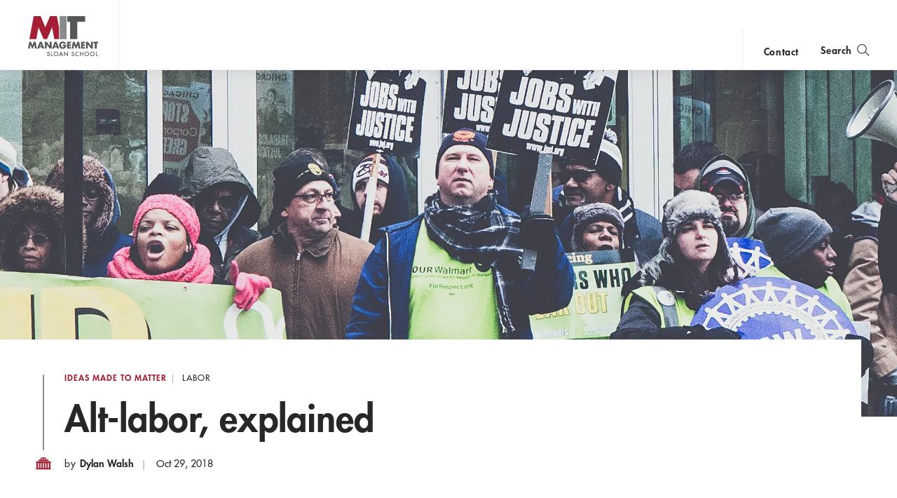

--- FILE ---
content_type: text/html; charset=UTF-8
request_url: https://mitsloan.mit.edu/ideas-made-to-matter/alt-labor-explained
body_size: 16684
content:
<!DOCTYPE html>
<html lang="en" dir="ltr" prefix="og: https://ogp.me/ns#">
  <head>
    <meta charset="utf-8" />
<noscript><style>form.antibot * :not(.antibot-message) { display: none !important; }</style>
</noscript><style>/* @see https://github.com/aFarkas/lazysizes#broken-image-symbol */.js img.lazyload:not([src]) { visibility: hidden; }/* @see https://github.com/aFarkas/lazysizes#automatically-setting-the-sizes-attribute */.js img.lazyloaded[data-sizes=auto] { display: block; width: 100%; }</style>
<meta property="og:site_name" content="MIT Sloan" />
<meta property="og:url" content="https://mitsloan.mit.edu/ideas-made-to-matter/alt-labor-explained" />
<meta property="og:title" content="Alt-labor, explained | MIT Sloan" />
<meta property="og:image" content="https://mitsloan.mit.edu/sites/default/files/styles/og_image/public/2018-11/our-walmart-protest-2.jpg.webp?h=26f85afb&amp;itok=PUcm0u8G" />
<meta name="twitter:card" content="summary_large_image" />
<meta name="twitter:title" content="Alt-labor, explained | MIT Sloan" />
<meta name="twitter:description" content="Alt-labor describes the informal coalition of organizations that is pushing to advance workers’ rights in the wake of decreased union membership." />
<meta name="twitter:site" content="MITSloan" />
<meta name="twitter:image" content="https://mitsloan.mit.edu/sites/default/files/styles/og_image/public/2018-11/our-walmart-protest-2.jpg.webp?h=26f85afb&amp;itok=PUcm0u8G" />
<meta name="msvalidate.01" content="64FACE15B8B2407A6A501FD9EAC092AD" />
<meta name="facebook-domain-verification" content="o19u7bs0bn1cuxcoaxxw8b3gps1ffa" />
<meta name="google-site-verification" content="oUyu8HosmUo7DzbQ59Kk5-jsvPjeI1ab_LfqomGgqMg" />
<meta name="Generator" content="Drupal 10 (https://www.drupal.org)" />
<meta name="MobileOptimized" content="width" />
<meta name="HandheldFriendly" content="true" />
<meta name="viewport" content="width=device-width, initial-scale=1.0" />
<meta name="theme-color" content="#000000" />
<link rel="icon" href="/favicon.ico" type="image/vnd.microsoft.icon" />
<link rel="manifest" href="/manifest.json?_format=json" />
<link rel="canonical" href="https://mitsloan.mit.edu/ideas-made-to-matter/alt-labor-explained" />
<link rel="shortlink" href="https://mitsloan.mit.edu/node/14112" />

    <title>Alt-labor, explained | MIT Sloan</title>
    <meta http-equiv="X-UA-Compatible" content="IE=edge" />
        <link rel="apple-touch-icon" sizes="180x180" href="/apple-touch-icon.png">
    <link rel="icon" type="image/png" sizes="32x32" href="/favicon-32x32.png">
    <link rel="icon" type="image/png" sizes="16x16" href="/favicon-16x16.png">
    <link rel="manifest" href="/manifest.json">
    <link rel="mask-icon" href="/safari-pinned-tab.svg" color="#a31f34">
    <meta name="theme-color" content="#ffffff">
        <link rel="stylesheet" media="all" href="/sites/default/files/css/css_OAKRqDZrZuKVArO3mnvL6ZRoCnZ47EIkStsX-U5-1zg.css?delta=0&amp;language=en&amp;theme=mitsloan&amp;include=eJx1y0EOwjAMBdELxc2ZfoKhRk5c2a5ob48QQmLT9czr5ly7jc0mz4xlSIYaJhH2XM2j9MvjtZ4kSQOZ7EHwlK78BTffN-iCJ47yE_WufEhT_hCXv_BQa9ASZySP2hD8BqLjOug" />
<link rel="stylesheet" media="all" href="/sites/default/files/css/css_pdmoMPyJ80MCOg_plUb1s66Q2p9aCPYgLNPdR1ja-tE.css?delta=1&amp;language=en&amp;theme=mitsloan&amp;include=eJx1y0EOwjAMBdELxc2ZfoKhRk5c2a5ob48QQmLT9czr5ly7jc0mz4xlSIYaJhH2XM2j9MvjtZ4kSQOZ7EHwlK78BTffN-iCJ47yE_WufEhT_hCXv_BQa9ASZySP2hD8BqLjOug" />

    <link type="text/css" rel="stylesheet" href="//fast.fonts.net/cssapi/d1a7a6a7-f8a0-45f8-aea8-21101826bd46.css"/>
    <script type="application/json" data-drupal-selector="drupal-settings-json">{"path":{"baseUrl":"\/","pathPrefix":"","currentPath":"node\/14112","currentPathIsAdmin":false,"isFront":false,"currentLanguage":"en"},"pluralDelimiter":"\u0003","suppressDeprecationErrors":true,"gtag":{"tagId":"","consentMode":false,"otherIds":[],"events":[],"additionalConfigInfo":[]},"ajaxPageState":{"libraries":"[base64]","theme":"mitsloan","theme_token":null},"ajaxTrustedUrl":[],"gtm":{"tagId":null,"settings":{"data_layer":"dataLayer","include_classes":false,"allowlist_classes":"","blocklist_classes":"","include_environment":false,"environment_id":"","environment_token":""},"tagIds":["GTM-MVBC5PK"]},"dataLayer":{"defaultLang":"en","languages":{"en":{"id":"en","name":"English","direction":"ltr","weight":0}}},"lazy":{"lazysizes":{"lazyClass":"lazyload","loadedClass":"lazyloaded","loadingClass":"lazyloading","preloadClass":"lazypreload","errorClass":"lazyerror","autosizesClass":"lazyautosizes","srcAttr":"data-src","srcsetAttr":"data-srcset","sizesAttr":"data-sizes","minSize":40,"customMedia":[],"init":true,"expFactor":1.5,"hFac":0.8,"loadMode":2,"loadHidden":true,"ricTimeout":0,"throttleDelay":125,"plugins":[]},"placeholderSrc":"","preferNative":false,"minified":true,"libraryPath":"\/libraries\/lazysizes"},"user":{"uid":0,"permissionsHash":"b0578fd6735a74d7cf6ebcd03150dae1a82db6b50441e3d07964606c413cd7d3"}}</script>
<script src="/sites/default/files/js/js_7bUWEeXEfn0JUMBve2SIQsk6oK4rFAnVxOzXhTNFY_M.js?scope=header&amp;delta=0&amp;language=en&amp;theme=mitsloan&amp;include=eJxdikEOwjAMBD-UkCehbZMaIydGsUEpr6ecUriMtDOb4RDspael3PBi7RZIlaRcHZTowP--4I7xK2sQvPf0RajsJoqWVn12KxZd6XhOv0kZvEiJFd55zECiC-S0O-f4AHGDs7YZKq9dTTePyPYBp41LcQ"></script>
<script src="/modules/contrib/google_tag/js/gtag.js?t8ypp2"></script>
<script src="/modules/contrib/google_tag/js/gtm.js?t8ypp2"></script>
<script src="/sites/default/files/js/js_qTc_kBuQYqef9yALsD0AFxpGC8aTJdT4PQ-0irUAybc.js?scope=header&amp;delta=3&amp;language=en&amp;theme=mitsloan&amp;include=eJxdikEOwjAMBD-UkCehbZMaIydGsUEpr6ecUriMtDOb4RDspael3PBi7RZIlaRcHZTowP--4I7xK2sQvPf0RajsJoqWVn12KxZd6XhOv0kZvEiJFd55zECiC-S0O-f4AHGDs7YZKq9dTTePyPYBp41LcQ"></script>

  </head>
  <body class="user--anonymous">
        <a href="#main-content" class="visually-hidden focusable" id="skip-to-main-link">Skip to main content</a>
    <noscript><iframe src="https://www.googletagmanager.com/ns.html?id=GTM-MVBC5PK"
                  height="0" width="0" style="display:none;visibility:hidden"></iframe></noscript>

      <div class="dialog-off-canvas-main-canvas" data-off-canvas-main-canvas>
    <header id="site-header" class="site-header nav init ">
    <div class="site-header--content" data-nosnippet>
        <a class="nav--logo no-print" href="/" title="MIT Sloan">MIT Sloan logo</a>
        <nav class="nav--main no-print" aria-label="main">
                              <span class="nav--main--inner">
    <ul id="nav-menu" class="nav--links" aria-labelledby="nav-menu-btn">
                <li class="nav--academics nav--academics-mobile">
            <button class="academics-overlay--open-btn js-academics-overlay-btn" data-opened="false" aria-label="academics" aria-expanded="false">academics</button>
        </li>
                    <li><a href="/ideas-made-to-matter">Ideas Made to Matter</a></li>
                    <li><a href="/values/our-values">Values</a></li>
                    <li><a href="/events">Events</a></li>
                    <li><a href="/alumni">Alumni</a></li>
                    <li><a href="/faculty/faculty-directory">Faculty</a></li>
                    <li><a href="/about/why-mit-sloan">About</a></li>
                    <li><a href="https://exec.mit.edu/s/">Executive Education</a></li>
                <li class="nav--academics nav--academics-desktop">
            <button class="academics-overlay--open-btn js-academics-overlay-btn" data-opened="false" aria-label="academics" aria-expanded="false">academics</button>
        </li>
                    <li class="nav--contact nav--contact-mobile">
              <a href="/about/staff-directory">contact</a>
            </li>
            </ul>
    <span class="nav--mobile-footer">
                    <ul class="nav--share">
                                    <li><a class="nav--facebook" href="https://www.facebook.com/MITSloan" target="_blank">facebook</a></li>
                                    <li><a class="nav--instagram" href="https://www.instagram.com/mitsloan/" target="_blank">instagram</a></li>
                                    <li><a class="nav--linkedin" href="https://www.linkedin.com/company/mit-sloan-school-of-management" target="_blank">linkedin</a></li>
                                    <li><a class="nav--twitter" href="https://twitter.com/mitsloan" target="_blank">twitter</a></li>
                                    <li><a class="nav--youtube" href="https://www.youtube.com/user/MITSloan" target="_blank">youtube</a></li>
                            </ul>
                <a href="https://mit.edu" class="nav--mit-logo" title="Massachusetts Institute of Technology" target="_blank"></a>
    </span>
</span>


                    </nav>
        <div class="nav--actions no-print">
                              <div id="smart-area" class="nav--smart-area" data-site-section="fallback" data-animation-triggered="false" data-fallback-enabled="true">
                <p class="nav--smart-area-fallback">
                                        <span>Choose the human path for AI.</span>
                                        <a class="nav--smart-area-link" href="/ideas-made-to-matter/choose-human-path-ai">John C Head III Dean Rick Locke on the future of work.</a>
                    </p>
    </div>


                                        <div class="nav--contact nav--contact-desktop contact-link">
                  <a href="/about/staff-directory">contact</a>
                </div>
                        <button class="js-nav-search-view-btn nav--search-toggle" aria-label="search" aria-expanded="false"><span>Search</span></button>
            <button id="nav-menu-btn" class="js-nav-view-btn nav--view-toggle" aria-label="Main Menu" aria-haspopup="true" aria-controls="nav-menu">Main Menu</button>
        </div>
        <div class="nav--search no-print" aria-hidden="true">
            <form id="nav-search-form" class="nav--search-form">
                <input tabindex="-1" class="nav--search-field" type="text" placeholder="Search">
                <input tabindex="-1" type="submit" class="js-nav-search-submit nav--search-submit" value="Submit">
                <span class="nav--search-submit-graphic" aria-hidden="true"></span>
            </form>
            <button tabindex="-1" class="js-nav-search-view-btn nav--search-close">close search</button>
        </div>
    </div>
              <section class="academics-overlay js-academics-overlay init">
	<div class="academics-overlay--content" data-nosnippet>
		<header class="academics-overlay--header">
			<span class="academics-overlay--close-btn-wrapper">
				<button tabindex="-1" class="academics-overlay--close-btn js-academics-overlay-btn">Back to Menu</button>
			</span>
							<h2 class="academics-overlay--title">Which program is right for you?</h2>
			                                        <span class="academics-overlay--bg">
                        <picture loading="lazy" data-lazy="1 27628" width="1500" height="500">
                <!--[if IE 9]><video style="display: none;"><![endif]-->
              <source media="all and (min-width: 3840px)" type="image/webp" width="1500" height="500" data-srcset="/sites/default/files/styles/academics_overlay_desktop/public/2021-06/academics-overlay-default.png.webp?itok=FQ5ETPID 1x"/>
              <source media="all and (max-width: 3839px) and (min-width: 1920px)" type="image/webp" width="1500" height="500" data-srcset="/sites/default/files/styles/academics_overlay_desktop/public/2021-06/academics-overlay-default.png.webp?itok=FQ5ETPID 1x"/>
              <source media="all and (max-width: 1919px) and (min-width: 1440px)" type="image/webp" width="1500" height="500" data-srcset="/sites/default/files/styles/academics_overlay_desktop/public/2021-06/academics-overlay-default.png.webp?itok=FQ5ETPID 1x"/>
              <source media="all and (max-width: 1439px) and (min-width: 1210px)" type="image/webp" width="1500" height="500" data-srcset="/sites/default/files/styles/academics_overlay_desktop/public/2021-06/academics-overlay-default.png.webp?itok=FQ5ETPID 1x"/>
              <source media="all and (max-width: 1209px) and (min-width: 768px)" type="image/webp" width="780" height="260" data-srcset="/sites/default/files/styles/academics_overlay_mobile/public/2021-06/academics-overlay-default.png.webp?itok=BUmzKguX 1x"/>
              <source media="all and (max-width: 767px)" type="image/webp" width="780" height="260" data-srcset="/sites/default/files/styles/academics_overlay_mobile/public/2021-06/academics-overlay-default.png.webp?itok=BUmzKguX 1x"/>
            <!--[if IE 9]></video><![endif]-->
            <img loading="lazy" width="1500" height="500" alt="MIT Sloan Campus life" class="lazyload" data-src="/sites/default/files/styles/academics_overlay_desktop/public/2021-06/academics-overlay-default.png.webp?itok=FQ5ETPID" />

  </picture>



                </span>
            		</header>

		<div class="academics-overlay--body">
			<div class="academics-overlay--programs">
									<div class="academics-overlay--programs-col">
																					<div class="academics-overlay--program">
									<a href="/mba/introduce-yourself" >MBA</a>
									<p>Through intellectual rigor and experiential learning, this full-time, two-year MBA program develops leaders who make a difference in the world.</p>
								</div>
																												<div class="academics-overlay--program">
									<a href="https://lgo.mit.edu/"  target="_blank" >Leaders for Global Operations</a>
									<p>Earn your MBA and SM in engineering with this transformative two-year program. </p>
								</div>
																												<div class="academics-overlay--program">
									<a href="/mfin/introduce-yourself" >Master of Finance</a>
									<p>A rigorous, hands-on program that prepares adaptive problem solvers for premier finance careers.</p>
								</div>
																												<div class="academics-overlay--program">
									<a href="/master-of-business-analytics/introduce-yourself" >Master of Business Analytics</a>
									<p>A 12-month program focused on applying the tools of modern data science, optimization and machine learning to solve real-world business problems.</p>
								</div>
																		</div>
									<div class="academics-overlay--programs-col">
																					<div class="academics-overlay--program">
									<a href="/msms/master-science-management-studies/explore-program" >Master of Science in Management Studies</a>
									<p>Combine an international MBA with a deep dive into management science. A special opportunity for partner and affiliate schools only.</p>
								</div>
																												<div class="academics-overlay--program">
									<a href="/programs/phd/explore-program" >PhD</a>
									<p>A doctoral program that produces outstanding scholars who are leading in their fields of research.</p>
								</div>
																												<div class="academics-overlay--program">
									<a href="/programs/undergraduate/undergraduate-programs" >Undergraduate </a>
									<p>Bring a business perspective to your technical and quantitative expertise with a bachelor’s degree in management, business analytics, or finance.</p>
								</div>
																												<div class="academics-overlay--program">
									<a href="/mba/deferred-admission" >MBA Early (Deferred admissions option)</a>
									<p>Apply now and work for two to five years. We&#039;ll save you a seat in our MBA class when you&#039;re ready to come back to campus for your degree.</p>
								</div>
																		</div>
							</div>

							<div class="academics-overlay--executive-programs">
					<h3>
						<strong>Executive</strong>
						Programs</h3>
											<div class="academics-overlay--program">
							<a href="/emba/introduce-yourself" >MIT Executive MBA</a>
							<p>The 20-month program teaches the science of management to mid-career leaders who want to move from success to significance.</p>
						</div>
											<div class="academics-overlay--program">
							<a href="/mit-sloan-fellows-mba-program/introduce-yourself" >MIT Sloan Fellows MBA</a>
							<p>A full-time MBA program for mid-career leaders eager to dedicate one year of discovery for a lifetime of impact.</p>
						</div>
											<div class="academics-overlay--program">
							<a href="https://sdm.mit.edu/"  target="_blank" >System Design &amp; Management</a>
							<p>A joint program for mid-career professionals that integrates engineering and systems thinking. Earn your master’s degree in engineering and management.</p>
						</div>
											<div class="academics-overlay--program">
							<a href="https://executive.mit.edu/"  target="_blank" >Executive Education</a>
							<p>Non-degree programs for senior executives and high-potential managers.</p>
						</div>
											<div class="academics-overlay--program">
							<a href="/visiting-fellows" >Visiting Fellows </a>
							<p>A non-degree, customizable program for mid-career professionals.</p>
						</div>
									</div>
					</div>
					<footer class="academics-overlay--footer">
				<a class="academics-overlay--footer-link" href="/events?f%5B0%5D=events_audience%3A1802">View Upcoming Program Events</a>
			</footer>
			</div>
</section>


    </header>

<main class="" role="main" id="main-content">
                <div class="admin"><div class="admin--messages"><div data-drupal-messages-fallback class="hidden"></div>
</div></div>    
      
<article class="article" itemscope itemtype="http://schema.org/Article">
    <meta hidden itemprop="headline" content="Alt-labor describes the informal coalition of organizations that is pushing to advance workers’ rights in the wake of decreased union membership.">    <span hidden aria-hidden="true" itemprop="publisher" itemscope itemtype="http://schema.org/Organization">
        <meta hidden itemprop="name" content="MIT Sloan School of Management">
        <span hidden itemprop="logo" itemscope itemtype="https://schema.org/ImageObject">
            <meta itemprop="url" content="/themes/custom/mitsloan/img/MITSloanLogo.png">
            <meta itemprop="width" content="152">
            <meta itemprop="height" content="87">
        </span>
    </span>

            <header class="article_header" data-background="true">
    <figure class="article_header--figure no-print" aria-hidden="true">
                    <div class="article_header--bg" aria-label="Our Walmart protesters" aria-hidden="true" itemprop="image" itemscope itemtype="https://schema.org/ImageObject" style="background-image: url(/sites/default/files/styles/article_header/public/2018-11/our-walmart-protest-2.jpg.webp?h=26f85afb&amp;itok=bHXQBVcp);">
                <meta itemprop="url" content="/sites/default/files/styles/article_header/public/2018-11/our-walmart-protest-2.jpg.webp?h=26f85afb&amp;itok=bHXQBVcp">
                <meta itemprop="width" content="1400">
                <meta itemprop="height" content="480">
            </div>
                <div class="article_header--pattern">
            <div class="article_header--pattern_inside"></div>
        </div>
    </figure>
    <div class="article_header--container" data-long-title="false">
        <div class="article_header--notation no-print">
                        </div>
        <div class="article_header--decoration" aria-hidden="true">
            <svg class="article_header--dome" tabindex="-1" aria-hidden="true" focusable="false" width="22px" height="18px" viewBox="0 0 22 18" version="1.1" xmlns="http://www.w3.org/2000/svg" xmlns:xlink="http://www.w3.org/1999/xlink">
                <defs>
                    <mask id="article_header--dome_mask" fill="white">
                        <polygon id="article_header--dome_path" points="10.8642542 0.0350544111 0.0170843034 0.0350544111 0.0170843034 2.60748156 10.8642542 2.60748156 10.8642542 0.0350544111"></polygon>
                    </mask>
                </defs>
                <path fill-rule="evenodd" d="M0,6.09932859 L0.877883598,8.18323872 L0.877883598,15.3222329 L0.030840682,17.3245206 L21.9724797,17.3245206 L21.1214203,15.3222329 L21.1214203,8.18323872 L21.997726,6.09932859 L0,6.09932859 Z M17.2313345,15.2588777 L18.7742293,15.2588777 L18.7742293,8.1938221 L17.2313345,8.1938221 L17.2313345,15.2588777 Z M13.7314192,15.2588777 L15.2733098,15.2588777 L15.2733098,8.1938221 L13.7314192,8.1938221 L13.7314192,15.2588777 Z M10.2639224,15.2588777 L11.8059565,15.2588777 L11.8059565,8.1938221 L10.2639224,8.1938221 L10.2639224,15.2588777 Z M6.75783892,15.2588777 L8.30001646,15.2588777 L8.30001646,8.1938221 L6.75783892,8.1938221 L6.75783892,15.2588777 Z M3.27355908,15.2588777 L4.81458907,15.2588777 L4.81458907,8.1938221 L3.27355908,8.1938221 L3.27355908,15.2588777 Z" fill="#A31F34"></path>
                <path transform="translate(3.533216, 0.018557)" fill="#A31F34" d="M0.0279793063,5.37149681 L0.0279793063,4.26763624 C0.0279793063,3.40443874 3.38401928,2.70477613 7.52628148,2.70477613 C11.6685437,2.70477613 15.0227189,3.40443874 15.0227189,4.26763624 L15.0227189,5.37149681"></path>
                <path transform="translate(5.5943570000000005, 0.018557)" fill="#A31F34" mask="url(#article_header--dome_mask)" d="M5.44131476,0.0351413977 C5.18182269,0.0316619318 1.89621423,0.0718207677 0.0170843034,2.16689419 L0.0170843034,2.60748156 C1.21140764,2.22908964 3.74808959,2.05584124 5.40903962,2.07671803 L5.40903962,2.07802283 L5.42668336,2.07802283 L5.44131476,2.07802283 L5.4545117,2.07802283 L5.47430711,2.07802283 L5.47430711,2.07671803 C7.13396614,2.05584124 9.67093498,2.22908964 10.8642542,2.60748156 L10.8642542,2.16689419 C8.98770629,0.0718207677 5.69951581,0.0316619318 5.44131476,0.0351413977"></path>
            </svg>
        </div>

        <div class="article_header--text_wrap">
            <div class="article_header--eyebrow">
                <p class="article_header--label">		<a class="eyebrow-link" href="/ideas-made-to-matter">Ideas Made to Matter</a>

</p>
                                    <p class="article_header--tag">
                                            Labor
                                        </p>
                            </div>
            <h1 class="article_header--title" itemprop="name">Alt-labor, explained</h1>
            <div class="article_header--info">
                                                        <p class="authors--byline">By</p>
    		        <span class="authors--author" itemprop="author">Dylan Walsh</span>
  
                                                    <p class="article_header--date">
                        <time datetime="2018-10-29" itemprop="datePublished" pubdate>Oct 29, 2018</time>
                    </p>
                            </div>
        </div>
    </div>
</header>
    
            <aside class="wim">
        <h2 class="wim--label jump-header" id="why-it-matters">Why It Matters		<a href="#why-it-matters" class="jump-link" aria-label="Jump to Why It Matters">
            <img src="/themes/custom/mitsloan/img/anchorlink-icon.png" alt="" />
        </a>
		</h2>
    <p class="wim--text">With union influence waning, workers are turning to new approaches to argue not just for wages and benefits, but for a say in supply chains, contract work, and more. Here’s what you need to know.</p>

        <svg class="wim--corner" data-position="top_left" aria-hidden="true" focusable="false">
        <rect class="wim--corner_rect" x="0" y="0" width="2" height="15"></rect>
        <rect class="wim--corner_rect" x="0" y="0" width="15" height="2"></rect>
    </svg>
    <svg class="wim--corner" data-position="bot_right" aria-hidden="true" focusable="false">
        <rect class="wim--corner_rect" x="13" y="0" width="2" height="15"></rect>
        <rect class="wim--corner_rect" x="0" y="13" width="15" height="2"></rect>
    </svg>
    <svg class="wim--corner" data-position="bot_left" aria-hidden="true" focusable="false">
        <rect class="wim--corner_rect" x="0" y="0" width="2" height="15"></rect>
        <rect class="wim--corner_rect" x="0" y="13" width="15" height="2"></rect>
    </svg>
    <svg class="wim--corner" data-position="top_right" aria-hidden="true" focusable="false">
        <rect class="wim--corner_rect" x="13" y="0" width="2" height="15"></rect>
        <rect class="wim--corner_rect" x="0" y="0" width="15" height="2"></rect>
    </svg>

        </aside>

    
            <div class="micro_share">
    <button class="micro_share--button" type="button" aria-label="Click to open social share links." aria-expanded="false">
        <span class="micro_share--label">Share</span>
    </button>

        <div class="micro_share--icons" data-opened="false" aria-hidden="true">
        <ul class="micro_share--list">
                            <li class="micro_share--item">
                    <a tabindex="-1" class="micro_share--link" title="Share on Facebook" data-social="facebook" target="_blank" href="https://www.facebook.com/dialog/share?app_id=197866067790470&amp;display=popup&amp;href=https://mitsloan.mit.edu/ideas-made-to-matter/alt-labor-explained&amp;redirect_uri=https://mitsloan.mit.edu/ideas-made-to-matter/alt-labor-explained&amp;quote=Alt-labor, explained"></a>
                </li>
                                        <li class="micro_share--item">
                    <a tabindex="-1" class="micro_share--link" title="Share on X" data-social="twitter" target="_blank" href="https://twitter.com/intent/tweet?url=https://mitsloan.mit.edu/ideas-made-to-matter/alt-labor-explained&amp;text=Alt-labor, explained&amp;via=MITSloan"> </a>
                </li>
                                        <li class="micro_share--item">
                    <a tabindex="-1" class="micro_share--link" title="Share on LinkedIn" data-social="linkedin" target="_blank" href="https://www.linkedin.com/shareArticle?mini=true&amp;url=https://mitsloan.mit.edu/ideas-made-to-matter/alt-labor-explained&amp;title=Alt-labor, explained&amp;summary=Alt-labor, explained&amp;source="></a>
                </li>
                                        <li class="micro_share--item">
                    <a tabindex="-1" class="micro_share--link" title="Mail link" data-social="mail" href="mailto:?subject=Alt-labor%2C%20explained&amp;body=Alt-labor, explained https%3A%2F%2Fmitsloan.mit.edu%2Fideas-made-to-matter%2Falt-labor-explained"></a>
                </li>
                        <li class="micro_share--item">
                <button tabindex="-1" class="micro_share--close" type="button"  aria-label="Close sharing links"></button>
            </li>
        </ul>
    </div>
</div>
    
            <div class="article--body">
                            <aside class="share js-share" data-visible="true" data-fixed="false" tabindex="0">
    <ul class="share--list">
                    <li><a href="https://www.facebook.com/dialog/share?app_id=197866067790470&amp;display=popup&amp;href=https://mitsloan.mit.edu/ideas-made-to-matter/alt-labor-explained&amp;redirect_uri=https://mitsloan.mit.edu/ideas-made-to-matter/alt-labor-explained&amp;quote=" target="_blank" class="share--btn share--facebook">facebook</a></li>
                            <li><a href="https://twitter.com/intent/tweet?url=https://mitsloan.mit.edu/ideas-made-to-matter/alt-labor-explained&amp;text=Alt-labor, explained&amp;via=MITSloan" target="_blank" class="share--btn share--twitter">X</a></li>
                            <li><a href="https://www.linkedin.com/shareArticle?mini=true&amp;url=https://mitsloan.mit.edu/ideas-made-to-matter/alt-labor-explained&amp;title=Alt-labor, explained&amp;summary=&amp;source=" target="_blank" class="share--btn share--linkedin">linkedin</a></li>
                            <li><a href="mailto:?subject=Alt-labor%2C%20explained&amp;body=Read more from MIT Sloan.%0A %0AAlt-labor%2C%20explained%0AAlt-labor%20describes%20the%20informal%20coalition%20of%20organizations%20that%20is%20pushing%20to%20advance%20workers%E2%80%99%20rights%20in%20the%20wake%20of%20decreased%20union%20membership.%0Ahttps://mitsloan.mit.edu/ideas-made-to-matter/alt-labor-explained%0A" class="share--btn share--email">email</a></li>
                            <li><a href="#" onclick="window.print();return false;" class="share--btn share--print">print</a></li>
            </ul>
    <button class="share--btn share--open js-open">open share links</button>
    <button class="share--btn share--close js-close">close share links</button>
</aside>

            
            <h5><strong>What is alt-labor?</strong></h5><p>Alt-labor describes the informal coalition of organizations that is pushing to advance workers’ rights in the wake of decreased union membership.</p><p>“Traditional forms of union representation have declined to the point where advocates inside and outside the labor movement are searching for new strategies that work with today’s economy and workforce,” said Thomas Kochan, a professor at MIT Sloan and faculty director of the school’s&nbsp;<a href="https://gcgj.mit.edu/">Good Companies, Good Jobs</a>&nbsp;initiative. “Most of these new forms are working outside of what is considered traditional collective bargaining, and they are working hard to not get defined as a union.”</p><p>Kochan was quick to express dissatisfaction with the term “alt-labor,” which suggests efforts beside, or distinct from, the traditional labor movement. In fact, the movements have overlapping goals, and long-standing unions often support alt-labor organizations. But terminology aside, the need for something like alt-labor is widely recognized. Andy Stern, the former president of the Service Employees International Union, argued in 2004 that, “we aren’t going to rebuild the labor movement to what it was — that workforce and economy no longer exist.” Instead, he said, “we need to transform unions.”</p><h5><strong>Why now?</strong></h5><p>The emergence of alt-labor signals the growing need to understand, and, ultimately, put in place protections for, the 21st-century workforce. In the U.S., unions represented 30 percent or more of employed workers from the end of World War II through the 1950s; in 1979, union membership constituted 25 percent of workers. As of 2017, 10.7 percent of workers were in unions, with membership at 6.5 percent in the private sector. There are several reasons for this decline, but uniting them all is the fact that the foundations of labor law no longer fit the world of today’s employment. A frequently unachievable majority vote is needed to establish unions; management has gotten more sophisticated in its resistance to the unionization process; and the issues that concern employees “have changed in ways that don’t conform to the scope of bargaining anticipated or protected under the National Labor Relations Act,” Kochan said. This law, which passed in 1935, mandates bargaining with unions only on issues of wages, hours, and working conditions. Employees today, of course, are invested in the protection of wages, hours, and working conditions, but they are also deeply concerned about issues such as promotion opportunities and technology taking their jobs. By law, employers do not need to deal with unions on these concerns. Moreover, the growing ranks of freelancers and independent contractors are excluded from coverage of labor law entirely. Such outdated constraints have spurred the growth of alt-labor.</p><h5><strong>New strategies for a new labor movement</strong></h5><p>In 2001, a group of Florida agricultural pickers known as the Coalition of Immokalee Workers launched a boycott of Taco Bell, in an effort to secure better pay and working conditions for the farmworkers who pick the Florida tomatoes sold to the restaurant chain. Four years after the boycott began, Taco Bell’s parent company agreed to the Workers’ demands. This strategy of heavily publicized campaigning and secondary boycott would have been impossible for traditional unions under the National Labor Relations Act. To begin, the agricultural sector is exempt from coverage under the act. But, beyond that, boycotts that extend up or down the supply chain are impermissible, and retailers have no obligation to negotiate with the workers of their suppliers. “Taco Bell would have said, ‘Hey, talk to the farmer’,” Kochan explained. Alt-labor’s mobilization outside the legal structure of the National Labor Relations Act gives it access to several novel tools in the workers’ rights movement. Kochan highlighted three examples demonstrating how alt-labor is capitalizing on this blank canvas.&nbsp;<a href="https://home.coworker.org/" target="_blank">Coworker.org</a>&nbsp;provides a platform on which employees can launch and join campaigns to improve workplace conditions. “They’re getting real results from employers,” Kochan said, pointing to efforts by Starbucks workers to exert more control over their schedules. He also noted&nbsp;<a href="https://www.united4respect.org/" target="_blank">OUR Walmart</a>, which uses machine learning technology to answer employees’ questions about workplace rights.&nbsp;Restaurant Opportunities Centers United, among other tactics, publicly commends and promotes restaurants that practice fair labor management practices. Though all of these approaches hold promise, Kochan recognized one major shortcoming: a lack of durability. “This unfortunately doesn’t produce an organization that can go back to McDonald’s or Amazon and say, for instance, ‘All right, we got you to increase wages last time. Now it’s time to bargain for better healthcare benefits.’”</p><h5><strong>The question of sustainability</strong></h5><p>Questions about long-term influence of alt-labor advocacy are made more pressing by the ongoing and unsolved challenge of revenue collection. “Unions have a standard model in which people pay union dues,” Kochan said. “None of the emerging forms of worker voice have figured out a sustainable business model.” Though Coworker.org has been successful in pushing for workplace improvements, for instance, it doesn’t charge for its services; philanthropic groups such as the New Venture Fund support its work. “Most rely on a combination of support from foundations and some fees for services here and there,” Kochan said. Recruiting membership, too, is an uncertain prospect. Unions maintain an infrastructure of employees who are paid to support and represent their workers. Alt-labor organizations rely largely on the generosity of volunteers who recruit their coworkers. Not only must volunteers give their time without compensation, but they do so at the risk of retaliation from their employers.</p><h5><strong>The need for proactive management</strong></h5><p>Though uncertainties riddle the practical work of alt-labor groups, they are responding to a deep and important&nbsp;<a href="http://mitsloan.mit.edu/newsroom/articles/a-new-survey-takes-the-pulse-of-worker-voice-in-america/">current of dissatisfaction</a>&nbsp;among workers who experience a gap between the voice that they expect to have at their jobs and the voice they feel that they have. “Management had better start to listen to the workforce,” Kochan said. “And it better recognize that if it doesn’t start to look at more sensible forms of labor law, of labor policy, then it will be in a reactive position when the public does finally stand up and say enough is enough.” Such a public trial of today’s labor law may not be in the near future, and nor will it be a guarantee of progress, but there are hints of a growing awareness around the need to revisit labor concerns. Kochan pointed to the #MeToo movement. Though not often framed as a labor question, many of the experiences relayed involve people who feared retaliation if they raised concerns of sexual harassment and assault in work-related settings. Business can either resist these changes and risk intensifying an eventual confrontation with employees, or “business can respond in a proactive and reasonable way and start looking at what kind of labor law changes and what labor policies and practices they should be supportive of,” Kochan said. “This approach could help defuse the high levels of frustration and the potential for an explosive response.”</p>

                            <div class="more_info">
    <svg class="more_info--svg" aria-hidden="true" focusable="false" width="44px" height="44px" viewBox="0 0 44 44" version="1.1" xmlns="http://www.w3.org/2000/svg" xmlns:xlink="http://www.w3.org/1999/xlink">
        <defs>
            <ellipse id="more_info--path-1" cx="22" cy="22" rx="22" ry="22"></ellipse>
            <polygon id="more_info--path-3" points="9.87659473 0.0318676464 0.0155311849 0.0318676464 0.0155311849 2.37043778 9.87659473 2.37043778 9.87659473 0.0318676464"></polygon>
        </defs>
        <g id="more_info---Global-Styleguide" stroke="none" stroke-width="1" fill="none" fill-rule="evenodd">
            <g id="more_info--05-Text-Heavy-Modules" transform="translate(-800.000000, -2671.000000)">
                <g id="more_info--Group-5" transform="translate(80.000000, 99.000000)">
                    <g id="more_info--Group-15" transform="translate(0.000000, 1709.000000)">
                        <g id="more_info--Group-3" transform="translate(0.000000, 482.000000)">
                            <g id="more_info--Group-23" transform="translate(720.000000, 356.000000)">
                                <g id="more_info--pexels-photo-119705" transform="translate(0.000000, 25.000000)">
                                    <mask id="more_info--mask-2" fill="white">
                                        <use xlink:href="#more_info--path-1"></use>
                                    </mask>
                                    <use id="more_info--Mask" fill="#A31F34" xlink:href="#more_info--path-1"></use>
                                    <g id="more_info--Page-1" opacity="0.5" mask="url(#more_info--mask-2)">
                                        <g transform="translate(12.000000, 14.000000)">
                                            <path d="M0,5.54484417 L0.798075998,7.43930793 L0.798075998,13.9293027 L0.0280369836,15.7495642 L19.9749816,15.7495642 L19.2012912,13.9293027 L19.2012912,7.43930793 L19.9979328,5.54484417 L0,5.54484417 Z M15.6648496,13.871707 L17.0674812,13.871707 L17.0674812,7.44892918 L15.6648496,7.44892918 L15.6648496,13.871707 Z M12.4831083,13.871707 L13.8848271,13.871707 L13.8848271,7.44892918 L12.4831083,7.44892918 L12.4831083,13.871707 Z M9.33083854,13.871707 L10.7326877,13.871707 L10.7326877,7.44892918 L9.33083854,7.44892918 L9.33083854,13.871707 Z M6.14348993,13.871707 L7.54546951,13.871707 L7.54546951,7.44892918 L6.14348993,7.44892918 L6.14348993,13.871707 Z M2.9759628,13.871707 L4.37689915,13.871707 L4.37689915,7.44892918 L2.9759628,7.44892918 L2.9759628,13.871707 Z" id="more_info--Fill-1" fill="#FFFFFF"></path>
                                            <g stroke-width="1" fill="none" transform="translate(3.212014, 0.016870)">
                                                <path d="M0.025435733,4.88317891 L0.025435733,3.87966931 C0.025435733,3.0949443 3.07638117,2.45888739 6.84207407,2.45888739 C10.607767,2.45888739 13.6570172,3.0949443 13.6570172,3.87966931 L13.6570172,4.88317891" id="more_info--Fill-2" fill="#FFFFFF"></path>
                                                <g id="more_info--Group-6" transform="translate(1.873764, 0.000000)">
                                                    <mask id="more_info--mask-4" fill="white">
                                                        <use xlink:href="#more_info--path-3"></use>
                                                    </mask>
                                                    <g id="more_info--Clip-5"></g>
                                                    <path d="M4.94664978,0.0319467252 C4.7107479,0.0287835744 1.72383112,0.065291607 0.0155311849,1.96990381 L0.0155311849,2.37043778 C1.10127968,2.02644513 3.40735418,1.86894658 4.91730875,1.88792548 L4.91730875,1.88911166 L4.93334851,1.88911166 L4.94664978,1.88911166 L4.958647,1.88911166 L4.97664283,1.88911166 L4.97664283,1.88792548 C6.48542376,1.86894658 8.79175907,2.02644513 9.87659473,2.37043778 L9.87659473,1.96990381 C8.17064208,0.065291607 5.18137801,0.0287835744 4.94664978,0.0319467252" id="more_info--Fill-4" fill="#FFFFFF" mask="url(#more_info--mask-4)"></path>
                                                </g>
                                            </g>
                                        </g>
                                    </g>
                                </g>
                            </g>
                        </g>
                    </g>
                </g>
            </g>
        </g>
    </svg>

    <div class="more_info--container">
        <span class="more_info--label">For more info</span>

        
                          <span class="more_info--name">Zach Church</span>
                                      <span class="more_info--job">Editorial &amp; Digital Media Director</span>
                                      <span class="more_info--phone">
                  <a class="more_info--phone_link" title="Call at (617) 324-0804" href="tel:(617) 324-0804">(617) 324-0804</a>
              </span>
                                      <span class="more_info--email">
                  <a class="more_info--email_link" title="email at zchurch@mit.edu" href="mailto:zchurch@mit.edu">zchurch@mit.edu</a>
              </span>
                    
    </div>
</div>
                    </div>
                                    <section class="multi_up js-full-bleed-component no-print" data-layout="default" data-item-count="3">
                <header class="vert-mod-header" data-enabled="true">
                        <h2 class="vert-mod-header--label" id="related-articles">Related <strong>Articles</strong></h2>
        </header>
        <div class="multi_up--container">
                            <a class="multi_up--item" title="Choose the human path for AI" aria-label="Choose the human path for AI" href="/ideas-made-to-matter/choose-human-path-ai" data-dynamic="" data-image-enabled="true" >
                                                                                                                                                                                                                      <picture width="330" height="408">
                <!--[if IE 9]><video style="display: none;"><![endif]-->
              <source srcset="/sites/default/files/styles/multi_up_large_desktop/public/2025-12/ai-future_0.jpg.webp?h=517d30df&amp;itok=OMrGJkNH 1x" media="all and (max-width: 1439px) and (min-width: 1210px)" type="image/webp" width="330" height="408"/>
              <source srcset="/sites/default/files/styles/multi_up_large_tablet/public/2025-12/ai-future_0.jpg.webp?h=517d30df&amp;itok=1J-wfDH_ 1x" media="all and (max-width: 1209px) and (min-width: 768px)" type="image/webp" width="212" height="263"/>
              <source srcset="/sites/default/files/styles/multi_up_mobile/public/2025-12/ai-future_0.jpg.webp?h=517d30df&amp;itok=Nl5RzDpB 1x" media="all and (max-width: 767px)" type="image/webp" width="232" height="174"/>
            <!--[if IE 9]></video><![endif]-->
            <img width="330" height="408" src="/sites/default/files/styles/multi_up_large_desktop/public/2025-12/ai-future_0.jpg.webp?h=517d30df&amp;itok=OMrGJkNH" alt="A robot hand with various professionals presented from industries ranging from healthcare, science, and manufacturing" loading="lazy" />

  </picture>

                    
                                                                                                <span class="multi_up--item_tag" data-slot="first">
                                <strong>Ideas Made to Matter</strong>
                            </span>
                        
                                                <span class="multi_up--item_title" data-slot="first">Choose the human path for AI</span>
                                    </a>
                            <a class="multi_up--item" title="For manufacturers, listening to workers pays off in productivity" aria-label="For manufacturers, listening to workers pays off in productivity" href="/ideas-made-to-matter/manufacturers-listening-to-workers-pays-productivity" data-dynamic="" data-image-enabled="true" >
                                                                                                                                                                                                                      <picture width="330" height="270">
                <!--[if IE 9]><video style="display: none;"><![endif]-->
              <source srcset="/sites/default/files/styles/multi_up_small_desktop/public/2025-11/worker-voice2_1.jpg.webp?h=1c0fe72e&amp;itok=--jkvXEA 1x" media="all and (max-width: 1919px) and (min-width: 1440px)" type="image/webp" width="330" height="270"/>
              <source srcset="/sites/default/files/styles/multi_up_small_desktop/public/2025-11/worker-voice2_1.jpg.webp?h=1c0fe72e&amp;itok=--jkvXEA 1x" media="all and (max-width: 1439px) and (min-width: 1210px)" type="image/webp" width="330" height="270"/>
              <source srcset="/sites/default/files/styles/multi_up_small_tablet/public/2025-11/worker-voice2_1.jpg.webp?h=1c0fe72e&amp;itok=EGmnNRzU 1x" media="all and (max-width: 1209px) and (min-width: 768px)" type="image/webp" width="212" height="174"/>
              <source srcset="/sites/default/files/styles/multi_up_mobile/public/2025-11/worker-voice2_1.jpg.webp?h=1c0fe72e&amp;itok=SeP_R7TI 1x" media="all and (max-width: 767px)" type="image/webp" width="232" height="174"/>
            <!--[if IE 9]></video><![endif]-->
            <img width="330" height="270" src="/sites/default/files/styles/multi_up_small_desktop/public/2025-11/worker-voice2_1.jpg.webp?h=1c0fe72e&amp;itok=--jkvXEA" alt="An illustration of workers talking into a megaphone on top of a line chart going up to the right" loading="lazy" />

  </picture>

                    
                                                                                                <span class="multi_up--item_tag" data-slot="second">
                                <strong>Ideas Made to Matter</strong>
                            </span>
                        
                                                <span class="multi_up--item_title" data-slot="second">For manufacturers, listening to workers pays off in productivity</span>
                                    </a>
                            <a class="multi_up--item" title="How artificial intelligence impacts the US labor market" aria-label="How artificial intelligence impacts the US labor market" href="/ideas-made-to-matter/how-artificial-intelligence-impacts-us-labor-market" data-dynamic="" data-image-enabled="true" >
                                                                                                                                                                                                                      <picture width="330" height="330">
                <!--[if IE 9]><video style="display: none;"><![endif]-->
              <source srcset="/sites/default/files/styles/multi_up_medium_desktop/public/2025-10/robot-human-labor_0.jpg.webp?h=7691f918&amp;itok=q7ZUz6t7 1x" media="all and (max-width: 1919px) and (min-width: 1440px)" type="image/webp" width="330" height="330"/>
              <source srcset="/sites/default/files/styles/multi_up_medium_desktop/public/2025-10/robot-human-labor_0.jpg.webp?h=7691f918&amp;itok=q7ZUz6t7 1x" media="all and (max-width: 1439px) and (min-width: 1210px)" type="image/webp" width="330" height="330"/>
              <source srcset="/sites/default/files/styles/multi_up_medium_tablet/public/2025-10/robot-human-labor_0.jpg.webp?h=7691f918&amp;itok=pnXn026G 1x" media="all and (max-width: 1209px) and (min-width: 768px)" type="image/webp" width="212" height="212"/>
              <source srcset="/sites/default/files/styles/multi_up_mobile/public/2025-10/robot-human-labor_0.jpg.webp?h=7691f918&amp;itok=XIIWGiQ3 1x" media="all and (max-width: 767px)" type="image/webp" width="232" height="174"/>
            <!--[if IE 9]></video><![endif]-->
            <img width="330" height="330" src="/sites/default/files/styles/multi_up_medium_desktop/public/2025-10/robot-human-labor_0.jpg.webp?h=7691f918&amp;itok=q7ZUz6t7" alt="Three professionals and a robot sit in a waiting room" loading="lazy" />

  </picture>

                    
                                                                                                <span class="multi_up--item_tag" data-slot="third">
                                <strong>Ideas Made to Matter</strong>
                            </span>
                        
                                                <span class="multi_up--item_title" data-slot="third">How artificial intelligence impacts the US labor market</span>
                                    </a>
                    </div>
    </section>

    </article>




</main>
          
    <footer class="footer">
    <div class="footer--top" data-nosnippet>

                    <section class="footer--mission">
                <h2 class="footer--mission_title footer--section_title">The Mission</h2>
                <p class="footer--mission_text">The mission of the MIT Sloan School of Management is to develop principled, innovative leaders who improve the world and to generate ideas that advance management practice.</p>
            </section>
        
        <section class="footer--find">
            <h2 class="footer--find_title footer--section_title">Find Us</h2>
            <span class="footer--location">
                <a class="footer--location_link" title="Map of MIT Campus - Opens in new window" target="_blank" href="https://www.google.com/maps/place/MIT+Sloan+School+of+Management/@42.3610109,-71.085189,17z/data=!3m1!4b1!4m5!3m4!1s0x89e370a66efa6057:0x9bcd706c8ad3aa7a!8m2!3d42.361007!4d-71.082995">                    <strong>MIT Sloan School of Management</strong>
                    <span>100 Main Street</span>
                    <span>Cambridge, MA 02142</span>
                </a>            </span>
            <a class="footer--phone" title="Call 617-253-1000" href="tel:617-253-1000">617-253-1000</a>
        </section>

                    <section class="footer--links no-print">
                <h2 class="footer--links_title footer--section_title">Links</h2>
                <nav class="footer--nav" aria-label="footer">
                    <ul class="footer--nav-list">
                                                    <li>
                                <a class="footer--link" href="/press/connect-faculty">Press</a>
                            </li>
                                                    <li>
                                <a class="footer--link" href="/work-mit-sloan">Careers</a>
                            </li>
                                                    <li>
                                <a class="footer--link" href="https://accessibility.mit.edu/">Accessibility</a>
                            </li>
                                                    <li>
                                <a class="footer--link" href="/licensing">Licensing</a>
                            </li>
                                                    <li>
                                <a class="footer--link" href="/privacy">Privacy</a>
                            </li>
                                            </ul>
                </nav>
            </section>
            </div>

    <div class="footer--bottom">
        <nav class="footer--social no-print" aria-label="social media" itemscope itemtype="http://schema.org/Organization">
            <link aria-hidden="true" hidden itemprop="url" href="/">
                            <a class="footer--social_link" aria-label="MIT Sloan on facebook" data-site="facebook" title="Find MIT Sloan on Facebook" itemprop="sameAs" target="_blank" href="https://www.facebook.com/MITSloan"></a>
                                        <a class="footer--social_link" aria-label="MIT Sloan on X" data-site="twitter" title="Find MIT Sloan on X" itemprop="sameAs" target="_blank" href="https://twitter.com/mitsloan"></a>
                                        <a class="footer--social_link" aria-label="MIT Sloan on youtube" data-site="youtube" title="Find MIT Sloan on YouTube" itemprop="sameAs" target="_blank" href="https://www.youtube.com/user/MITSloan"></a>
                                        <a class="footer--social_link" aria-label="MIT Sloan on instagram" data-site="instagram" title="Find MIT Sloan on Instagram" itemprop="sameAs" target="_blank" href="https://www.instagram.com/mitsloan/"></a>
                                        <a class="footer--social_link" aria-label="MIT Sloan on linkedin" data-site="linkedin" title="Find MIT Sloan on LinkedIn" target="_blank" href="https://www.linkedin.com/company/mit-sloan-school-of-management"></a>
                    </nav>
        <small class="footer--copyright">©2026 MIT Sloan School of Management</small>
    </div>
</footer>




  </div>

    <script>window.dataLayer = window.dataLayer || []; window.dataLayer.push({"content_type":"article","author":"dylan walsh","site_section":"ideas made to matter","primary_topic":"labor","topics":"labor:economy:entrepreneurship:hiring:labor"});</script>

    <script src="https://ajax.googleapis.com/ajax/libs/jquery/3.1.0/jquery.min.js"></script>
<script src="/sites/default/files/js/js_diAEgqcX3C6OaY44VyPsjERr_WOgIbUR6olY73UfWhI.js?scope=footer&amp;delta=1&amp;language=en&amp;theme=mitsloan&amp;include=eJxdikEOwjAMBD-UkCehbZMaIydGsUEpr6ecUriMtDOb4RDspael3PBi7RZIlaRcHZTowP--4I7xK2sQvPf0RajsJoqWVn12KxZd6XhOv0kZvEiJFd55zECiC-S0O-f4AHGDs7YZKq9dTTePyPYBp41LcQ"></script>

  </body>
</html>


--- FILE ---
content_type: text/css
request_url: https://mitsloan.mit.edu/sites/default/files/css/css_pdmoMPyJ80MCOg_plUb1s66Q2p9aCPYgLNPdR1ja-tE.css?delta=1&language=en&theme=mitsloan&include=eJx1y0EOwjAMBdELxc2ZfoKhRk5c2a5ob48QQmLT9czr5ly7jc0mz4xlSIYaJhH2XM2j9MvjtZ4kSQOZ7EHwlK78BTffN-iCJ47yE_WufEhT_hCXv_BQa9ASZySP2hD8BqLjOug
body_size: 131913
content:
/* @license GPL-2.0-or-later https://www.drupal.org/licensing/faq */
.authors--author{font-family:"Futura LT W01 Heavy";font-weight:100;color:#272727;float:left;font-size:12px;height:20px;line-height:20px;margin:0;}.authors--author:has(.author-page-link.external)::before{position:relative;top:-10px;}.authors--author .author-page-link{font-family:"Futura LT W01 Heavy";font-weight:100;background-image:linear-gradient(to top,#A31F34 0,#A31F34 2px,transparent 2px);display:inline;text-decoration:none;color:#A31F34;}.authors--author .author-page-link:hover,.authors--author .author-page-link:focus{color:#A31F34;}.center-initiatives .authors--author .author-page-link{background-image:linear-gradient(to top,#006B67 0,#006B67 2px,transparent 2px);}.center-initiatives .authors--author .author-page-link:hover,.center-initiatives .authors--author .author-page-link:focus{color:#006B67;}.authors--author .author-page-link.external{display:inline-block;translate:0 -9px;}.authors--author .author-page-link.external::after{content:url("/themes/custom/mitsloan/icons/linkout-red.svg");}.authors--author .author-page-link.external::after{display:inline-block;transform:scale(0.6);translate:5px 5px;}.authors--author .author-page-link:hover,.authors--author .author-page-link:focus{color:#272727;border-bottom:solid 2px #A31F34;transition:border-bottom 0.1s;}.authors--author .author-page-link::before{bottom:3px;height:0;}.authors--author .author-page-link:hover::before,.authors--author .author-page-link:focus::before{height:2px;}.authors--author + .authors--author{clear:both;margin-top:11px;}.authors--byline{font-family:"Futura LT W01 Medium";font-weight:100;font-size:0.875rem;line-height:16px;letter-spacing:1px;color:#272727;text-transform:lowercase;margin:0;margin-right:3px;float:left;}@media screen and (min-width:768px){header .authors--byline{margin-top:0.12rem;margin-right:5px;}.authors--author{font-size:14px;}.authors--author + .authors--author{clear:none;margin-top:0;}.authors--author + .authors--author::before{content:"|";color:#B1B1B1;padding:0 15px;}}@media screen and (min-width:1210px){.authors--byline{font-size:0.875rem;letter-spacing:1.2px;}}
.wim{margin:0 auto 50px;width:87.5%;position:relative;box-sizing:border-box;clear:both;top:7px;}.wim #why-it-matters{padding-bottom:0;}.wim--label{font-family:"Futura LT W01 Heavy";font-weight:100;font-size:12px;color:#272727;margin:0;left:35px;top:-2px;position:absolute;line-height:1;}.wim--text{font-family:"Adelle W01 Italic";font-size:18px;line-height:28px;color:#A31F34;padding:39px 0;margin:0;}.content_detail .wim--text{color:#006B67;}.wim--share{position:absolute;bottom:-16px;left:30px;}.wim--share .micro_share--label{font-size:10px;}.wim--corner{position:absolute;top:0;left:0;width:15px;height:15px;}.wim--corner[data-position=top_right]{left:auto;right:0;}.wim--corner[data-position=bot_right]{left:auto;top:auto;bottom:0;right:0;}.wim--corner[data-position=bot_left]{top:auto;bottom:0;}.wim--corner_rect{fill:#EC0044;}.content_detail .wim--corner_rect{fill:#006B67;}@media screen and (min-width:768px){.wim{max-width:980px;margin-left:6.25%;padding-right:58px;margin-bottom:60px;float:none;}.wim--label{font-size:16px;left:58px;}.wim--text{font-size:24px;line-height:36px;padding-left:56px;}.wim--share{left:58px;}.wim--share .micro_share--label{font-size:12px;}}@media screen and (min-width:1210px){.wim{max-width:1224px;padding-left:28px;padding-right:28px;margin-bottom:80px;margin-left:auto;float:none;}.wim--label{left:28px;}.wim--text{font-size:28px;line-height:46px;padding-left:0;}.wim--share{left:28px;}}
html{scroll-snap-type:y proximity;}.flexible-matrix-container{position:relative;}.flexible-matrix-container.larger-than-page{scroll-snap-align:start;scroll-margin-top:calc(60px + 3rem);}@media screen and (min-width:768px){.flexible-matrix-container.larger-than-page{scroll-margin-top:calc(129px + 3rem);}}:has(.back_to_nav) .flexible-matrix-container.larger-than-page{scroll-margin-top:calc(120px + 3rem);}@media screen and (min-width:768px){:has(.back_to_nav) .flexible-matrix-container.larger-than-page{scroll-margin-top:calc(129px + 3rem);}}@media screen and (min-width:960px){.flexible-matrix-container.wider-than-page::after{content:"";display:block;width:90px;height:calc(100% - 40px);position:absolute;top:0;right:0;background:linear-gradient(to right,rgba(255,255,255,0) 0%,white 100%);pointer-events:none;}}.flexible-matrix-wrapper{max-height:75vh;position:relative;overflow:auto;clear:both;display:inline-block;margin:auto;max-width:100%;transform:translateX(-50%);left:50%;}.flexible-matrix-wrapper table{visibility:visible;}.flexible-matrix{display:table;border-collapse:collapse;border:none;-webkit-overflow-scrolling:touch;}.flexible-matrix caption{font-family:"Futura LT W01 Heavy";font-weight:100;color:#272727;font-size:18px;line-height:26px;margin-bottom:26px;position:relative;text-align:left;z-index:2;}.flexible-matrix p{margin:0;}.flexible-matrix--container{float:left;width:100%;clear:both;}.flexible-matrix--fixed-col{position:absolute;width:120px;height:100%;top:0;left:0;background-color:#FFFFFF;z-index:1;pointer-events:none;}.flexible-matrix--fixed-col span{display:block;padding:16px 10px 20px 0;margin-bottom:25px;border-right:1px solid #000000;border-top:1px solid #000000;}.flexible-matrix--fixed-col span:first-child{margin-bottom:0;border-top:0;}.flexible-matrix--fixed-col span:last-child{border-top:1px solid #000000;}.flexible-matrix tr{display:flex;}.flexible-matrix--fixed-col span,.flexible-matrix--fixed-col span p,.flexible-matrix tbody:first-child td:first-child,.flexible-matrix tbody:first-child td:first-child p,.flexible-matrix th p,.flexible-matrix th{font-family:"Futura LT W01 Heavy";font-weight:100;font-size:14px;line-height:20px;color:#272727;}.flexible-matrix td p,.flexible-matrix td{font-family:"Futura LT W01 Medium";font-weight:100;font-size:12px;line-height:20px;color:#272727;}.flexible-matrix th,.flexible-matrix td{display:block;border:none;text-align:left;padding:0;margin:0;min-width:120px;border-right:1px solid #000000;}.flexible-matrix th:last-child,.flexible-matrix td:last-child{border-right:0;}.flexible-matrix thead{position:sticky;top:0;z-index:3;background:#FFFFFF;}.flexible-matrix thead tr{margin:0;border-bottom:1px solid #000000;}.flexible-matrix thead tr th{padding:18px 10px;display:flex;flex-direction:column;justify-content:flex-end;}.flexible-matrix thead tr th:first-child{border-top:0;}.flexible-matrix tbody tr{border-top:1px solid #000000;padding-right:110px;}.flexible-matrix tbody tr:first-child{border-top:0;}.flexible-matrix tbody tr th{position:sticky;left:0;z-index:2;background:#FFFFFF;}.flexible-matrix tbody th,.flexible-matrix tbody td{position:relative;padding:16px 10px 20px;}.flexible-matrix tbody td{border-right:1px solid #939393;}.flexible-matrix tbody td:first-child{border-right:1px solid #000000;}.flexible-matrix tbody:first-child tr:first-child{border-top:0;margin-bottom:0;}.flexible-matrix tbody:first-child tr:first-child td{padding:18px 10px;display:flex;flex-direction:column;justify-content:flex-end;border-right:1px solid #000000;}.flexible-matrix tbody:first-child tr:first-child td:first-child,.flexible-matrix tbody:first-child tr:first-child th:first-child{border-top:0;}.flexible-matrix tbody:first-child tr:first-child td:last-child{border-right:none;}.ck-content > table,.ck_editable > table{margin-bottom:40px;}@media screen and (min-width:768px){.flexible-matrix-wrapper::after{width:185px;}.flexible-matrix caption{font-size:26px;line-height:32px;}.flexible-matrix--fixed-col{width:175px;}.flexible-matrix th,.flexible-matrix td{min-width:175px;}.flexible-matrix tbody:first-child td:first-child,.flexible-matrix tbody:first-child td:first-child p,.flexible-matrix th p,.flexible-matrix th{font-size:16px;}.flexible-matrix td p,.flexible-matrix td{font-size:14px;}}@media screen and (min-width:1210px){.flexible-matrix{overflow:auto;}.flexible-matrix caption{font-size:30px;line-height:36px;margin-bottom:32px;padding-left:185px;}.flexible-matrix th:first-child,.flexible-matrix td:first-child{pointer-events:auto;}.flexible-matrix tbody th,.flexible-matrix tbody td{padding-bottom:27px;}}
*:focus{outline:none;}*:focus-visible{outline:0.125rem solid #0061CF;}*:focus-visible:any-link{outline:0.125rem solid #0061CF;}button:focus-visible{outline-offset:0.0625rem;outline:0.125rem solid #0061CF;}button.btn-inline:focus{outline:0.125rem solid #0061CF;}input[type=checkbox]:focus-visible,input[type=email]:focus-visible,input[type=submit]:focus-visible,input[type=text]:focus-visible,input[type=password]:focus-visible,select:focus-visible{outline-offset:0.0625rem;outline:0.125rem solid #0061CF;}.admin{float:left;width:100%;clear:both;margin-top:0;}.admin--tasks{float:left;width:100%;clear:both;padding:0;}.admin--tasks ul{float:left;width:100%;clear:both;margin:0.625rem 0 0;padding:0;}.admin--tasks li{list-style:none;float:left;margin-right:0.625rem;margin-bottom:0.625rem;}.admin--tasks a{font-family:"Futura LT W01 Medium";font-weight:100;font-size:0.6875rem;line-height:1.125rem;letter-spacing:0.0625rem;color:#000000;text-decoration:none;text-transform:uppercase;border:1PX solid #000000;padding:0.875rem 1.25rem;display:inline-block;background-color:#FFFFFF;position:relative;overflow:visible;margin:0 0 0.625rem;transition:all 0.35s ease-out;margin-bottom:0;position:relative;z-index:2;}.admin--tasks a:focus,.admin--tasks a:hover{color:#A31F34;border-color:#A31F34;transition:all 0.15s ease;}.center-initiatives .admin--tasks a:focus,.center-initiatives .admin--tasks a:hover{color:#006B67;border-color:#006B67;}.admin--tasks a::after{content:url("/themes/custom/mitsloan/icons/longarrowright-red.svg");}.center-initiatives .admin--tasks a::after{content:url("/themes/custom/mitsloan/icons/longarrowright-green.svg");}.admin--tasks a::after{font-size:1.0625rem;padding-left:0.3125rem;display:block;float:right;transition:all 0.35s ease-out;translate:0 -0.125rem;}.admin--tasks a:focus::after,.admin--tasks a:hover::after{color:#A31F34;transition:all 0.15s ease;transform:translateX(0.625rem);}.center-initiatives .admin--tasks a:focus::after,.center-initiatives .admin--tasks a:hover::after{color:#006B67;}.admin--tasks a.external::after{content:url("/themes/custom/mitsloan/icons/linkout-red.svg");}.center-initiatives .admin--tasks a.external::after{content:url("/themes/custom/mitsloan/icons/linkout-green.svg");}.admin--tasks a.external::after{transform:scale(0.6);transition:all 0.35s ease;}.admin--tasks a.external:focus::after,.admin--tasks a.external:hover::after{transform:translateX(0.5rem) scale(0.6);transition:all 0.35s ease;}.admin--tasks a::after{display:none;}.admin--tasks a.is-active{cursor:default;background-color:#D1D1D1;color:#000000 !important;border-color:#000000 !important;}.admin--messages{float:left;width:100%;clear:both;}.admin--messages > div{font-family:"Futura LT W01 Medium";font-weight:100;background-color:#FFFFFF;}.admin--messages > div:empty{display:none;}.admin--messages a{color:#A31F34;}.admin--messages .c-status-message--error a{color:#FFFFFF;}.admin--messages .c-status-message__close svg{fill:#000000 !important;background-color:#FFFFFF;border-radius:0.9375rem;padding:0.3125rem;}.admin--messages .u-hidden-visually{display:none;}.user--anonymous .admin--tasks li:last-child{display:none;}.kint{position:relative;z-index:999;clear:both;}.cke_panel_grouptitle{text-transform:uppercase;line-height:2;font-family:"arial";text-decoration:none;}body.cke_ltr{background-color:#FFFFFF;}.cke_panel_listItem p{font-family:"Adelle W01 Regular";}.cke_panel_listItem.cke_selected a,.cke_panel_listItem a:hover,.cke_panel_listItem a:focus,.cke_panel_listItem a:active{background-color:#B7E9FD;}.user-login-form{display:table;margin:auto;width:23.1875rem;background-color:#FFFFFF;padding:15rem 0 6.25rem;position:relative;}.user-login-form::before{content:"";background-image:url("/themes/custom/mitsloan/img/mit-logo.svg");background-repeat:no-repeat;background-position:center;background-size:13.125rem;position:absolute;top:5rem;left:50%;transform:translateX(-50%);opacity:0.6;width:15.25rem;height:7.5rem;}.user-login-form .form-item{display:table;margin:0 auto 2.5rem;width:100%;}.user-login-form .form-submit{font-family:"Futura LT W01 Medium";font-weight:100;font-size:0.6875rem;line-height:1.125rem;letter-spacing:0.0625rem;color:#000000;text-decoration:none;text-transform:uppercase;border:1PX solid #000000;padding:0.875rem 1.25rem;display:inline-block;background-color:#FFFFFF;position:relative;overflow:visible;margin:0 0 0.625rem;transition:all 0.35s ease-out;cursor:pointer;border-radius:0;width:100%;margin-bottom:0;}.user-login-form .form-submit:focus,.user-login-form .form-submit:hover{color:#A31F34;border-color:#A31F34;transition:all 0.15s ease;}.center-initiatives .user-login-form .form-submit:focus,.center-initiatives .user-login-form .form-submit:hover{color:#006B67;border-color:#006B67;}.user-login-form .form-submit::after{content:url("/themes/custom/mitsloan/icons/longarrowright-red.svg");}.center-initiatives .user-login-form .form-submit::after{content:url("/themes/custom/mitsloan/icons/longarrowright-green.svg");}.user-login-form .form-submit::after{font-size:1.0625rem;padding-left:0.3125rem;display:block;float:right;transition:all 0.35s ease-out;translate:0 -0.125rem;}.user-login-form .form-submit:focus::after,.user-login-form .form-submit:hover::after{color:#A31F34;transition:all 0.15s ease;transform:translateX(0.625rem);}.center-initiatives .user-login-form .form-submit:focus::after,.center-initiatives .user-login-form .form-submit:hover::after{color:#006B67;}.user-login-form .form-submit.external::after{content:url("/themes/custom/mitsloan/icons/linkout-red.svg");}.center-initiatives .user-login-form .form-submit.external::after{content:url("/themes/custom/mitsloan/icons/linkout-green.svg");}.user-login-form .form-submit.external::after{transform:scale(0.6);transition:all 0.35s ease;}.user-login-form .form-submit.external:focus::after,.user-login-form .form-submit.external:hover::after{transform:translateX(0.5rem) scale(0.6);transition:all 0.35s ease;}.user-login-form .form-text{font-family:"Futura LT W01 Medium";font-weight:100;font-size:1rem;clear:both;float:left;border:0.0625rem solid #272727;padding:0.875rem 1.25rem;width:100%;}.user-login-form .form-required{font-family:"Futura LT W01 Heavy";font-weight:100;clear:both;float:left;text-transform:uppercase;font-size:0.75rem;margin-bottom:0.4375rem;letter-spacing:0.04375rem;}.user-login-form .description{font-family:"Adelle W01 Regular";clear:both;float:left;font-size:0.8125rem;margin-top:0.4375rem;}.user-login-form .sso-link{margin-bottom:0.3125rem;float:left;}.user-login-form .simplesamlphp-auth-login-link{font-family:"Futura LT W01 Medium";font-weight:100;font-size:0.6875rem;line-height:1.125rem;letter-spacing:0.0625rem;color:#000000;text-decoration:none;text-transform:uppercase;border:1PX solid #000000;padding:0.875rem 1.25rem;display:inline-block;background-color:#FFFFFF;position:relative;overflow:visible;margin:0 0 0.625rem;transition:all 0.35s ease-out;cursor:pointer;border-radius:0;width:100%;text-align:center;}.user-login-form .simplesamlphp-auth-login-link:focus,.user-login-form .simplesamlphp-auth-login-link:hover{color:#A31F34;border-color:#A31F34;transition:all 0.15s ease;}.center-initiatives .user-login-form .simplesamlphp-auth-login-link:focus,.center-initiatives .user-login-form .simplesamlphp-auth-login-link:hover{color:#006B67;border-color:#006B67;}.user-login-form .simplesamlphp-auth-login-link::after{content:url("/themes/custom/mitsloan/icons/longarrowright-red.svg");}.center-initiatives .user-login-form .simplesamlphp-auth-login-link::after{content:url("/themes/custom/mitsloan/icons/longarrowright-green.svg");}.user-login-form .simplesamlphp-auth-login-link::after{font-size:1.0625rem;padding-left:0.3125rem;display:block;float:right;transition:all 0.35s ease-out;translate:0 -0.125rem;}.user-login-form .simplesamlphp-auth-login-link:focus::after,.user-login-form .simplesamlphp-auth-login-link:hover::after{color:#A31F34;transition:all 0.15s ease;transform:translateX(0.625rem);}.center-initiatives .user-login-form .simplesamlphp-auth-login-link:focus::after,.center-initiatives .user-login-form .simplesamlphp-auth-login-link:hover::after{color:#006B67;}.user-login-form .simplesamlphp-auth-login-link.external::after{content:url("/themes/custom/mitsloan/icons/linkout-red.svg");}.center-initiatives .user-login-form .simplesamlphp-auth-login-link.external::after{content:url("/themes/custom/mitsloan/icons/linkout-green.svg");}.user-login-form .simplesamlphp-auth-login-link.external::after{transform:scale(0.6);transition:all 0.35s ease;}.user-login-form .simplesamlphp-auth-login-link.external:focus::after,.user-login-form .simplesamlphp-auth-login-link.external:hover::after{transform:translateX(0.5rem) scale(0.6);transition:all 0.35s ease;}.user-login-form .form-actions{float:left;width:100%;margin-bottom:4.375rem;}@media screen and (max-width:975px){#toolbar-administration{display:none;}body{padding-top:0 !important;}body.toolbar-tray-open.toolbar-vertical.toolbar-fixed{margin-left:0 !important;padding-top:0 !important;}}.node-preview-container{position:sticky;top:4.8125rem;background-color:#EDEDED;padding:1.25rem;}.node-preview-container label{font-family:"Futura LT W01 Heavy";font-weight:100;font-size:1rem;line-height:1.2;margin-right:0.625rem;text-transform:lowercase;}.node-preview-container label::before{content:"Select a ";}.node-preview-container label::after{content:":";}.node-preview-container .form-item-view-mode{display:none;}.node-preview-backlink{font-family:"Futura LT W01 Heavy";font-weight:100;font-size:1rem;line-height:1.2;margin-right:0.625rem;text-transform:capitalize;text-decoration:none;}.node-preview-backlink::before{content:url("/themes/custom/mitsloan/icons/shortarrowleft.svg");}.node-preview-backlink::before{padding-right:0.625rem;}.cke_editable{padding:1.25rem 2.5rem;}*,*::after,*::before{box-sizing:border-box;}:root{font-size:1rem;line-height:1;-webkit-font-smoothing:antialiased;-moz-osx-font-smoothing:grayscale;padding:0;margin:0;}html,body{min-height:100%;}html{overflow-y:auto;scroll-behavior:smooth;}body{padding:0;margin:0;background-color:#FFFFFF;}body.noscroll{position:absolute;height:100%;width:100%;overflow:hidden;}img{display:block;max-width:100%;}.ck-content,.ck_editable{background-color:#FFFFFF;}.ck-content .data_point[data-size=small] .data_point--edge[data-position=top_right],.ck-content .data_point[data-size=small] .data_point--edge[data-position=bot_left],.ck-content .data_point[data-size=small] .data_point--side[data-position=right]::before,.ck_editable .data_point[data-size=small] .data_point--edge[data-position=top_right],.ck_editable .data_point[data-size=small] .data_point--edge[data-position=bot_left],.ck_editable .data_point[data-size=small] .data_point--side[data-position=right]::before{display:none;}.ck-content .data_point[data-size=small] .data_point--edge[data-position=bot_right],.ck_editable .data_point[data-size=small] .data_point--edge[data-position=bot_right]{bottom:-0.3125rem;}.ck-content .data_point[data-size=small] .data_point--edge[data-position=bot_right] rect,.ck_editable .data_point[data-size=small] .data_point--edge[data-position=bot_right] rect{fill:#EC0044;}.ck-content .data_point--numbers_prefix,.ck-content .data_point--numbers_suffix,.ck-content .data_point--numbers_text,.ck_editable .data_point--numbers_prefix,.ck_editable .data_point--numbers_suffix,.ck_editable .data_point--numbers_text{font-size:8.4375rem;visibility:visible;}.ck-content .data_point--divider,.ck_editable .data_point--divider{float:none;margin-top:0.625rem;width:auto;}.ck-content .data_point--text,.ck_editable .data_point--text{font-size:1.625rem;line-height:2.5625rem;margin:0.8125rem 0 0;padding-bottom:0.9375rem;}.ck-content .data_point--cta,.ck_editable .data_point--cta{padding:0;}.ck-content hr,.ck_editable hr{border:0;max-width:46.875rem;}.ck-content hr::before,.ck_editable hr::before{content:"";background:url(/themes/custom/mitsloan/img/thinking-forward--plus-signs.svg) no-repeat;background-size:auto 1rem;display:block;height:1rem;margin:0 0 2.5rem;}.vert-mod-header{width:2.1875rem;border-bottom:0.0625rem solid #272727;display:block;position:absolute;top:0;left:0;-ms-writing-mode:tb-lr;writing-mode:vertical-lr;transform:scale(-1);}.vert-mod-header--label{font-family:"Futura LT W01 Medium";font-weight:100;font-size:0.5625rem;color:#272727;text-transform:uppercase;letter-spacing:0.09375rem;padding-bottom:1.125rem;margin:0;display:table-cell;vertical-align:top;white-space:nowrap;font-weight:100;line-height:1;}.vert-mod-header--label strong{font-family:"Futura LT W01 Heavy";font-weight:100;}@media screen and (min-width:1210px){.vert-mod-header{width:3.125rem;}.vert-mod-header--label{font-size:0.875rem;letter-spacing:0.125rem;}}.mit--cta{font-family:"Futura LT W01 Medium";font-weight:100;font-size:0.6875rem;line-height:1.125rem;letter-spacing:0.0625rem;color:#000000;text-decoration:none;text-transform:uppercase;border:1PX solid #000000;padding:0.875rem 1.25rem;display:inline-block;background-color:#FFFFFF;position:relative;overflow:visible;margin:0 0 0.625rem;transition:all 0.35s ease-out;}.mit--cta:focus,.mit--cta:hover{color:#A31F34;border-color:#A31F34;transition:all 0.15s ease;}.center-initiatives .mit--cta:focus,.center-initiatives .mit--cta:hover{color:#006B67;border-color:#006B67;}.mit--cta::after{content:url("/themes/custom/mitsloan/icons/longarrowright-red.svg");}.center-initiatives .mit--cta::after{content:url("/themes/custom/mitsloan/icons/longarrowright-green.svg");}.mit--cta::after{font-size:1.0625rem;padding-left:0.3125rem;display:block;float:right;transition:all 0.35s ease-out;translate:0 -0.125rem;}.mit--cta:focus::after,.mit--cta:hover::after{color:#A31F34;transition:all 0.15s ease;transform:translateX(0.625rem);}.center-initiatives .mit--cta:focus::after,.center-initiatives .mit--cta:hover::after{color:#006B67;}.mit--cta.external::after{content:url("/themes/custom/mitsloan/icons/linkout-red.svg");}.center-initiatives .mit--cta.external::after{content:url("/themes/custom/mitsloan/icons/linkout-green.svg");}.mit--cta.external::after{transform:scale(0.6);transition:all 0.35s ease;}.mit--cta.external:focus::after,.mit--cta.external:hover::after{transform:translateX(0.5rem) scale(0.6);transition:all 0.35s ease;}.directory--body{width:100%;max-width:90rem;margin:0 auto;padding:0 1.25rem;clear:both;display:none;visibility:hidden;opacity:0;transition:opacity 0.25s ease;}@media screen and (min-width:768px){.directory--body{padding:0 3.125rem;}}@media screen and (min-width:1210px){.directory--body{padding:0 5rem;}}@media screen and (min-width:1440px){.directory--body{padding:0 5rem;}}.directory--body.active{display:block;visibility:visible;opacity:1;}.directory--body .directory--group{border-top:0.0625rem solid #DFDFDF;padding:2.8125rem 0 2.1875rem 3rem;}.directory--body .directory--group::after{content:"";display:table;clear:both;}.directory--body .directory--group:first-child{border-top:0;}.directory--body .directory--group-title{font-family:"Futura LT W01 Heavy";font-weight:100;position:relative;margin-bottom:1.25rem;font-size:1.25rem;line-height:1.6875rem;color:#272727;}.directory--body .directory--group-title::before{content:"";position:absolute;display:block;top:0.75rem;left:-3rem;width:2.5rem;height:0.1875rem;background-color:#272727;}.directory--body .letter-group .directory--group-title{font-size:2.125rem;}.directory--body .letter-group .directory--group-title::before{top:0.9375rem;}.directory--body .directory--back-to-top{padding-bottom:0.125rem;background-image:linear-gradient(to right,#A31F34 75%,transparent 75%);background-position:left bottom;background-repeat:repeat-x;background-size:0.5rem 0.125rem;font-family:"Adelle W01 Italic";display:inline-block;font-size:0.75rem;color:#272727;text-decoration:none;transition:color 0.25s ease;}.center-initiatives .directory--body .directory--back-to-top{background-image:linear-gradient(to right,#006B67 75%,transparent 75%);}.directory--body .directory--back-to-top:focus,.directory--body .directory--back-to-top:hover{color:#A31F34;}.directory--body .directory--group-list{margin:0;}.directory--body .directory--item-title{font-family:"Futura LT W01 Heavy";font-weight:100;font-size:1rem;line-height:1.5625rem;color:#272727;margin:1.125rem 0 0.5625rem;}.directory--body .directory--item-title > a{text-decoration:none;transition:color 0.25s ease;}.directory--body .directory--item-title > a:focus,.directory--body .directory--item-title > a:hover{color:#A31F34;}.directory--body .directory--item-def{font-family:"Futura LT W01 Medium";font-weight:100;font-size:0.75rem;line-height:1.25rem;color:#272727;margin:0.5625rem 0 1.125rem;}@media screen and (min-width:768px){.directory--body .directory--group{padding-left:3.75rem;}.directory--body .directory--group-title{font-size:1.875rem;line-height:2.5rem;margin-bottom:1.5625rem;}.directory--body .directory--group-title::before{top:1.25rem;left:-3.75rem;}.directory--body .letter-group .directory--group-title{font-size:3.5rem;}.directory--body .letter-group .directory--group-title::before{top:1.25rem;}.directory--body .directory--back-to-top{margin-bottom:1.125rem;}.directory--body .directory--item-title,.directory--body .directory--item-def{display:block;float:left;width:50%;margin:1.5625rem 0;}.directory--body .directory--item-title{clear:left;width:38%;padding-right:1.25rem;margin:0 0 1.75rem;font-size:1.125rem;line-height:1.5625rem;}.directory--body .directory--item-def{width:62%;margin:0 0 1.75rem;font-size:0.875rem;line-height:1.25rem;}}@media screen and (min-width:1210px){.directory--body .directory--group{padding:3.75rem 0 3.125rem 5.625rem;}.directory--body .directory--group-header{float:left;width:25%;}.directory--body .directory--group-title{font-size:1.875rem;line-height:2.5rem;margin-bottom:1.25rem;}.directory--body .directory--group-title::before{width:3.75rem;height:0.3125rem;left:-5.625rem;}.directory--body .letter-group .directory--group-title{font-size:3.5rem;}.directory--body .letter-group .directory--group-title::before{top:1.25rem;}.directory--body .directory--group-list{width:75%;float:left;padding-left:1.875rem;}.directory--body .directory--item-title{width:50%;margin:0 0 1.375rem;padding-right:0.9375rem;font-size:1.375rem;line-height:2.25rem;}.directory--body .directory--item-def{width:50%;padding-left:0.9375rem;margin:0 0 1.375rem;}}.directory--page{overflow:hidden;}.directory--page .flexible_landing--header{margin-bottom:0;}.directory--page .page-flexible-detail__main-wrapper::before{display:none;}.entity-browser-wysiwyg-embed-form > #edit-inline-entity-form{margin-bottom:3.625rem;position:relative;}#edit-field-flex-wrapper .entity-browser-iframe-container iframe{background-color:#AACCEE;}#edit-field-flex-wrapper .entity-browser-iframe-container iframe.expanded{position:fixed;top:0;left:0;width:100%;height:100vh !important;z-index:999;border-radius:0;}.icon-mit-icons-filter::before{content:url("/themes/custom/mitsloan/icons/filter.svg");}.icon-mit-icons_book::before{content:url("/themes/custom/mitsloan/icons/book.svg");}.icon-mit-icons_link-article::before{content:url("/themes/custom/mitsloan/icons/linkarticle-red.svg");}.icon-mit-icons_link-out::before{content:url("/themes/custom/mitsloan/icons/linkout-red.svg");display:inline-block;transform:scale(0.6);}.icon-mit-icons_fax::before{content:url("/themes/custom/mitsloan/icons/fax.svg");}.icon-mit-icons_globe::before{content:url("/themes/custom/mitsloan/icons/globe.svg");}.icon-mit-icons_clip::before{content:url("/themes/custom/mitsloan/icons/clip.svg");display:inline-block;transform:scale(0.8);}.icon-mit-icons_dome::before{content:url("/themes/custom/mitsloan/icons/dome-red.svg");}.icon-mit-icons_location::before{content:url("/themes/custom/mitsloan/icons/location.svg");}.icon-mit-icons_mail::before{content:url("/themes/custom/mitsloan/icons/email-outline.svg");}.icon-mit-icons_phone::before{content:url("/themes/custom/mitsloan/icons/phone.svg");}body .jump-link{padding:1.625rem;}.page{float:left;width:100%;clear:both;z-index:1;}.front .page{padding-top:0;}.half-width-module{clear:left;}ul.toolbar-menu ul.toolbar-menu li.menu-item{width:100%;}.accordion--text ul:not([class]),.accordion--text ol:not([class]),.article--body ol:not([class]),.article--body ul:not([class]),.blog-post--body ol:not([class]),.blog-post--body ul:not([class]),.teaching-abstract--body ol:not([class]),.teaching-abstract--body ul:not([class]),.ck-content ul:not([class]),.ck-content ol:not([class]),.ck_editable ul:not([class]),.ck_editable ol:not([class]){clear:both;display:inline-block;list-style:none;margin-bottom:2.4375rem;padding-left:0;width:100%;}.accordion--text ul:not([class]) li,.accordion--text ol:not([class]) li,.article--body ol:not([class]) li,.article--body ul:not([class]) li,.blog-post--body ol:not([class]) li,.blog-post--body ul:not([class]) li,.teaching-abstract--body ol:not([class]) li,.teaching-abstract--body ul:not([class]) li,.ck-content ul:not([class]) li,.ck-content ol:not([class]) li,.ck_editable ul:not([class]) li,.ck_editable ol:not([class]) li{font-family:"Futura LT W01 Medium";font-weight:100;color:#272727;font-size:0.875rem;line-height:1.3125rem;padding-left:1.5rem;font-weight:400;margin-bottom:1.6875rem;list-style-position:inside;position:relative;}.accordion--text ul:not([class]) li:last-child,.accordion--text ol:not([class]) li:last-child,.article--body ol:not([class]) li:last-child,.article--body ul:not([class]) li:last-child,.blog-post--body ol:not([class]) li:last-child,.blog-post--body ul:not([class]) li:last-child,.teaching-abstract--body ol:not([class]) li:last-child,.teaching-abstract--body ul:not([class]) li:last-child,.ck-content ul:not([class]) li:last-child,.ck-content ol:not([class]) li:last-child,.ck_editable ul:not([class]) li:last-child,.ck_editable ol:not([class]) li:last-child{margin-bottom:0;}.accordion--text ul:not([class]) li strong,.accordion--text ol:not([class]) li strong,.article--body ol:not([class]) li strong,.article--body ul:not([class]) li strong,.blog-post--body ol:not([class]) li strong,.blog-post--body ul:not([class]) li strong,.teaching-abstract--body ol:not([class]) li strong,.teaching-abstract--body ul:not([class]) li strong,.ck-content ul:not([class]) li strong,.ck-content ol:not([class]) li strong,.ck_editable ul:not([class]) li strong,.ck_editable ol:not([class]) li strong{font-family:"Futura LT W01 Heavy";font-weight:100;color:#272727;font-size:0.875rem;line-height:1.3125rem;font-weight:900;}.article--body ol:not([class]) li p,.blog-post--body ul:not([class]) li p,.teaching-abstract--body ol:not([class]) li p{font-family:"Futura LT W01 Medium";font-weight:100;font-size:0.875rem;line-height:1.3125rem;font-weight:400;margin-bottom:1.6875rem;list-style-position:inside;}.article--body ol:not([class]) li p strong,.blog-post--body ul:not([class]) li p strong,.teaching-abstract--body ol:not([class]) li p strong{font-family:"Futura LT W01 Heavy";font-weight:100;color:#272727;font-size:0.875rem;line-height:1.3125rem;font-weight:900;}.accordion--text ul:not([class]) li a,.accordion--text ol:not([class]) li a,.article--body ul:not([class]) li p,.article--body ol:not([class]) li p,.article--body ul:not([class]) li a,.article--body ol:not([class]) li a,.blog-post--body ul:not([class]) li a,.blog-post--body ol:not([class]) li a,.blog-post--body ul:not([class]) li p,.blog-post--body ol:not([class]) li p,.teaching-abstract--body ul:not([class]) li p,.teaching-abstract--body ol:not([class]) li p,.teaching-abstract--body ul:not([class]) li a,.teaching-abstract--body ol:not([class]) li a,.ck-content ul:not([class]) li a,.ck-content ol:not([class]) li a,.ck_editable ul:not([class]) li a,.ck_editable ol:not([class]) li a{font-family:"Futura LT W01 Medium";font-weight:100;color:#272727;font-size:0.875rem;line-height:1.3125rem;font-weight:400;}.article--body ul:not([class]) li::before,.accordion--text ul:not([class]) li::before,.blog-post--body ul:not([class]) li::before,.teaching-abstract--body ul:not([class]) li::before,.ck-content ul:not([class]) li::before,.ck_editable ul:not([class]) li::before{background-image:url(/themes/custom/mitsloan/img/list--bullet.svg);background-repeat:no-repeat;content:"";height:0.75rem;left:0;position:absolute;top:0.3125rem;width:0.75rem;}.article--body ul:not([class]) ul,.accordion--text ul:not([class]) ul,.blog-post--body ul:not([class]) ul,.teaching-abstract--body ul:not([class]) ul,.ck-content ul:not([class]) ul,.ck_editable ul:not([class]) ul{margin-top:1.25rem;margin-bottom:1.8125rem;}.article--body ul:not([class]) ul li,.accordion--text ul:not([class]) ul li,.blog-post--body ul:not([class]) ul li,.teaching-abstract--body ul:not([class]) ul li,.ck-content ul:not([class]) ul li,.ck_editable ul:not([class]) ul li{font-family:"Adelle W01 Regular";font-weight:100;padding-left:2.25rem;margin-bottom:0.875rem;font-size:0.75rem;line-height:1.25rem;}.article--body ul:not([class]) ul li::before,.accordion--text ul:not([class]) ul li::before,.blog-post--body ul:not([class]) ul li::before,.teaching-abstract--body ul:not([class]) ul li::before,.ck-content ul:not([class]) ul li::before,.ck_editable ul:not([class]) ul li::before{background-image:none;width:1.25rem;height:0.125rem;background-color:#0F3F82;top:0.625rem;padding-right:0;}.article--body ul:not([class]) ul li a,.article--body ul:not([class]) ul li strong,.accordion--text ul:not([class]) ul li a,.accordion--text ul:not([class]) ul li strong,.blog-post--body ul:not([class]) ul li a,.blog-post--body ul:not([class]) ul li strong,.teaching-abstract--body ul:not([class]) ul li a,.teaching-abstract--body ul:not([class]) ul li strong,.ck-content ul:not([class]) ul li a,.ck-content ul:not([class]) ul li strong,.ck_editable ul:not([class]) ul li a,.ck_editable ul:not([class]) ul li strong{font-family:"Adelle W01 Regular";font-weight:100;font-size:0.75rem;line-height:1.25rem;}.article--body ul:not([class]) ul ul,.accordion--text ul:not([class]) ul ul,.blog-post--body ul:not([class]) ul ul,.teaching-abstract--body ul:not([class]) ul ul,.ck-content ul:not([class]) ul ul,.ck_editable ul:not([class]) ul ul{margin-top:1.5625rem;margin-bottom:2.125rem;}.article--body ul:not([class]) ul ul li,.accordion--text ul:not([class]) ul ul li,.blog-post--body ul:not([class]) ul ul li,.teaching-abstract--body ul:not([class]) ul ul li,.ck-content ul:not([class]) ul ul li,.ck_editable ul:not([class]) ul ul li{font-size:0.75rem;line-height:1.25rem;color:#272727;margin-bottom:0.6875rem;padding-left:1.625rem;}.article--body ul:not([class]) ul ul li::before,.accordion--text ul:not([class]) ul ul li::before,.blog-post--body ul:not([class]) ul ul li::before,.teaching-abstract--body ul:not([class]) ul ul li::before,.ck-content ul:not([class]) ul ul li::before,.ck_editable ul:not([class]) ul ul li::before{content:"";background-image:url(/themes/custom/mitsloan/img/list--bullet_clear.svg);background-color:transparent;background-repeat:no-repeat;width:0.75rem;height:0.75rem;left:0;top:0.25rem;position:absolute;}.article--body ul:not([class]) ul ul li a,.article--body ul:not([class]) ul ul li strong,.accordion--text ul:not([class]) ul ul li a,.accordion--text ul:not([class]) ul ul li strong,.blog-post--body ul:not([class]) ul ul li a,.blog-post--body ul:not([class]) ul ul li strong,.teaching-abstract--body ul:not([class]) ul ul li a,.teaching-abstract--body ul:not([class]) ul ul li strong,.ck-content ul:not([class]) ul ul li a,.ck-content ul:not([class]) ul ul li strong,.ck_editable ul:not([class]) ul ul li a,.ck_editable ul:not([class]) ul ul li strong{font-size:0.75rem;line-height:1.25rem;color:#272727;}.article--body ul:not([class]) ul ul ul,.accordion--text ul:not([class]) ul ul ul,.blog-post--body ul:not([class]) ul ul ul,.teaching-abstract--body ul:not([class]) ul ul ul,.ck-content ul:not([class]) ul ul ul,.ck_editable ul:not([class]) ul ul ul{margin-bottom:1.5rem;}.article--body ul:not([class]) ul ul ul li,.accordion--text ul:not([class]) ul ul ul li,.blog-post--body ul:not([class]) ul ul ul li,.teaching-abstract--body ul:not([class]) ul ul ul li,.ck-content ul:not([class]) ul ul ul li,.ck_editable ul:not([class]) ul ul ul li{padding-left:2.1875rem;}.article--body ul:not([class]) ul ul ul li::before,.accordion--text ul:not([class]) ul ul ul li::before,.blog-post--body ul:not([class]) ul ul ul li::before,.teaching-abstract--body ul:not([class]) ul ul ul li::before,.ck-content ul:not([class]) ul ul ul li::before,.ck_editable ul:not([class]) ul ul ul li::before{background-image:none;background-color:#0F3F82;height:0.125rem;width:0.625rem;top:0.5625rem;}.article--body ol:not([class]),.accordion--text ol:not([class]),.blog-post--body ol:not([class]),.teaching-abstract--body ol:not([class]),.ck-content ol:not([class]),.ck_editable ol:not([class]){counter-reset:numbered-list;}.article--body ol:not([class]) li,.accordion--text ol:not([class]) li,.blog-post--body ol:not([class]) li,.teaching-abstract--body ol:not([class]) li,.ck-content ol:not([class]) li,.ck_editable ol:not([class]) li{line-height:1.25rem;padding:1.25rem 0;border-bottom:0.0625rem solid rgba(39,39,39,0.25);margin-bottom:0;margin-left:3.125rem;}.article--body ol:not([class]) li:last-child,.accordion--text ol:not([class]) li:last-child,.blog-post--body ol:not([class]) li:last-child,.teaching-abstract--body ol:not([class]) li:last-child,.ck-content ol:not([class]) li:last-child,.ck_editable ol:not([class]) li:last-child{border-bottom:0;}.article--body ol:not([class]) li::before,.accordion--text ol:not([class]) li::before,.blog-post--body ol:not([class]) li::before,.teaching-abstract--body ol:not([class]) li::before,.ck-content ol:not([class]) li::before,.ck_editable ol:not([class]) li::before{position:absolute;top:50%;transform:translateY(-50%);content:counter(numbered-list);counter-increment:numbered-list;left:auto;right:calc(100% + 1.25rem);font-family:"Futura LT W01 Heavy";font-weight:100;font-size:2.9375rem;line-height:1;color:rgba(39,39,39,0.25);width:3.8125rem;text-align:right;font-weight:900;}@media screen and (min-width:768px){.article--body ul:not([class]),.article--body ol:not([class]),.accordion--text ul:not([class]),.accordion--text ol:not([class]),.blog-post--body ul:not([class]),.blog-post--body ol:not([class]),.teaching-abstract--body ul:not([class]),.teaching-abstract--body ol:not([class]),.ck-content ul:not([class]),.ck_editable ul:not([class]),.ck-content ol:not([class]),.ck_editable ol:not([class]){display:block;padding:0;}.article--body > ol:not([class]),.article--body > ul:not([class]),.blog-post--body > ol:not([class]),.blog-post--body > ul:not([class]),.teaching-abstract--body > ol:not([class]),.teaching-abstract--body > ul:not([class]){margin-left:auto;margin-right:auto;width:auto;}.article--body > ol:not([class]) li::before,.article--body > ul:not([class]) li::before,.blog-post--body > ol:not([class]) li::before,.blog-post--body > ul:not([class]) li::before,.teaching-abstract--body > ol:not([class]) li::before,.teaching-abstract--body > ul:not([class]) li::before{left:0;}.article--body > ol:not([class]) li::before,.blog-post--body > ol:not([class]) li::before,.teaching-abstract--body > ol:not([class]) li::before{left:calc(2rem - 100%);}.article--body ul:not([class]) li,.article--body ol:not([class]) li,.accordion--text ul:not([class]) li,.accordion--text ol:not([class]) li,.blog-post--body ul:not([class]) li,.blog-post--body ol:not([class]) li,.teaching-abstract--body ul:not([class]) li,.teaching-abstract--body ol:not([class]) li,.ck-content ul:not([class]) li,.ck_editable ul:not([class]) li,.ck-content ol:not([class]) li,.ck_editable ol:not([class]) li{font-size:1rem;line-height:1.5rem;padding-left:3.75rem;margin-bottom:0.625rem;}.article--body ul:not([class]) li strong,.article--body ul:not([class]) li a,.article--body ol:not([class]) li strong,.article--body ol:not([class]) li a,.accordion--text ul:not([class]) li strong,.accordion--text ul:not([class]) li a,.accordion--text ol:not([class]) li strong,.accordion--text ol:not([class]) li a,.blog-post--body ul:not([class]) li strong,.blog-post--body ul:not([class]) li a,.blog-post--body ol:not([class]) li strong,.blog-post--body ol:not([class]) li a,.teaching-abstract--body ul:not([class]) li strong,.teaching-abstract--body ul:not([class]) li a,.teaching-abstract--body ol:not([class]) li strong,.teaching-abstract--body ol:not([class]) li a,.ck-content ul:not([class]) li strong,.ck-content ul:not([class]) li a,.ck_editable ul:not([class]) li strong,.ck_editable ul:not([class]) li a,.ck-content ol:not([class]) li strong,.ck-content ol:not([class]) li a,.ck_editable ol:not([class]) li strong,.ck_editable ol:not([class]) li a{font-size:1rem;line-height:1.5rem;}.article--body ul:not([class]) li p,.article--body ol:not([class]) li p,.blog-post--body ul:not([class]) li p,.blog-post--body ol:not([class]) li p,.teaching-abstract--body ul:not([class]) li p,.teaching-abstract--body ol:not([class]) li p{font-size:1rem;line-height:1.5rem;margin-bottom:0.625rem;}.article--body ul:not([class]) li p strong,.article--body ul:not([class]) li p a,.article--body ol:not([class]) li p strong,.article--body ol:not([class]) li p a,.blog-post--body ul:not([class]) li p strong,.blog-post--body ul:not([class]) li p a,.blog-post--body ol:not([class]) li p strong,.blog-post--body ol:not([class]) li p a,.teaching-abstract--body ul:not([class]) li p strong,.teaching-abstract--body ul:not([class]) li p a,.teaching-abstract--body ol:not([class]) li p strong,.teaching-abstract--body ol:not([class]) li p a{font-size:1rem;line-height:1.5rem;}.accordion--text ul:not([class]) li::before,.article--body ul:not([class]) li::before,.blog-post--body ul:not([class]) li::before,.teaching-abstract--body ul:not([class]) li::before,.ck-content ul:not([class]) li::before,.ck_editable ul:not([class]) li::before{left:0.875rem;top:0.375rem;}.article--body ul:not([class]) ul,.accordion--text ul:not([class]) ul,.blog-post--body ul:not([class]) ul,.teaching-abstract--body ul:not([class]) ul,.ck-content ul:not([class]) ul,.ck_editable ul:not([class]) ul{margin-bottom:1.5625rem;margin-left:0;}.article--body ul:not([class]) ul li,.accordion--text ul:not([class]) ul li,.blog-post--body ul:not([class]) ul li,.teaching-abstract--body ul:not([class]) ul li,.ck-content ul:not([class]) ul li,.ck_editable ul:not([class]) ul li{padding-left:3.75rem;font-size:0.75rem;line-height:1.25rem;margin-bottom:1.25rem;}.article--body ul:not([class]) ul li::before,.accordion--text ul:not([class]) ul li::before,.blog-post--body ul:not([class]) ul li::before,.teaching-abstract--body ul:not([class]) ul li::before,.ck-content ul:not([class]) ul li::before,.ck_editable ul:not([class]) ul li::before{top:0.5625rem;width:2.5rem;}.article--body ul:not([class]) ul li a,.article--body ul:not([class]) ul li strong,.accordion--text ul:not([class]) ul li a,.accordion--text ul:not([class]) ul li strong,.blog-post--body ul:not([class]) ul li a,.blog-post--body ul:not([class]) ul li strong,.teaching-abstract--body ul:not([class]) ul li a,.teaching-abstract--body ul:not([class]) ul li strong,.ck-content ul:not([class]) ul li a,.ck-content ul:not([class]) ul li strong,.ck_editable ul:not([class]) ul li a,.ck_editable ul:not([class]) ul li strong{font-size:0.75rem;line-height:1.25rem;}.article--body ul:not([class]) ul ul,.accordion--text ul:not([class]) ul ul,.blog-post--body ul:not([class]) ul ul,.teaching-abstract--body ul:not([class]) ul ul,.ck-content ul:not([class]) ul ul,.ck_editable ul:not([class]) ul ul{margin-top:1.625rem;margin-bottom:1.8125rem;}.article--body ul:not([class]) ul ul li,.accordion--text ul:not([class]) ul ul li,.blog-post--body ul:not([class]) ul ul li,.teaching-abstract--body ul:not([class]) ul ul li,.ck-content ul:not([class]) ul ul li,.ck_editable ul:not([class]) ul ul li{margin-bottom:1.5rem;padding-left:2.5625rem;}.article--body ul:not([class]) ul ul ul li,.accordion--text ul:not([class]) ul ul ul li,.blog-post--body ul:not([class]) ul ul ul li,.teaching-abstract--body ul:not([class]) ul ul ul li,.ck-content ul:not([class]) ul ul ul li,.ck_editable ul:not([class]) ul ul ul li{padding-left:2.9375rem;}.article--body ul:not([class]) ul ul ul li::before,.accordion--text ul:not([class]) ul ul ul li::before,.blog-post--body ul:not([class]) ul ul ul li::before,.teaching-abstract--body ul:not([class]) ul ul ul li::before,.ck-content ul:not([class]) ul ul ul li::before,.ck_editable ul:not([class]) ul ul ul li::before{width:0.9375rem;}.article--body ol:not([class]) li,.accordion--text ol:not([class]) li,.blog-post--body ol:not([class]) li,.teaching-abstract--body ol:not([class]) li,.ck-content ol:not([class]) li,.ck_editable ol:not([class]) li{padding:1.875rem 0;margin-left:3.75rem;line-height:1.5rem;}.article--body ol:not([class]) li::before,.accordion--text ol:not([class]) li::before,.blog-post--body ol:not([class]) li::before,.teaching-abstract--body ol:not([class]) li::before,.ck-content ol:not([class]) li::before,.ck_editable ol:not([class]) li::before{right:calc(100% + 2rem);width:auto;}.article--body ol:not([class]) li a,.article--body ol:not([class]) li strong,.accordion--text ol:not([class]) li a,.accordion--text ol:not([class]) li strong,.blog-post--body ol:not([class]) li a,.blog-post--body ol:not([class]) li strong,.teaching-abstract--body ol:not([class]) li a,.teaching-abstract--body ol:not([class]) li strong,.ck-content ol:not([class]) li a,.ck-content ol:not([class]) li strong,.ck_editable ol:not([class]) li a,.ck_editable ol:not([class]) li strong{line-height:1.5rem;}}@media screen and (min-width:1210px){.article--body ul:not([class]),.article--body ol:not([class]),.accordion--text ul:not([class]),.accordion--text ol:not([class]),.blog-post--body ul:not([class]),.blog-post--body ol:not([class]),.teaching-abstract--body ul:not([class]),.teaching-abstract--body ol:not([class]),.ck-content ul:not([class]),.ck-content ol:not([class]),.ck_editable ul:not([class]),.ck_editable ol:not([class]){padding-left:1.125rem;}.article--body > ol:not([class]),.article--body > ul:not([class]),.blog-post--body > ol:not([class]),.blog-post--body > ul:not([class]),.teaching-abstract--body > ol:not([class]),.teaching-abstract--body > ul:not([class]){display:block;margin:1rem auto 2.1875rem;padding:0 3.625rem;width:auto;}.article--body > ol:not([class]) li::before,.article--body > ul:not([class]) li::before,.blog-post--body > ol:not([class]) li::before,.blog-post--body > ul:not([class]) li::before,.teaching-abstract--body > ol:not([class]) li::before,.teaching-abstract--body > ul:not([class]) li::before{left:0;}.article--body > ol:not([class]) li::before,.blog-post--body > ol:not([class]) li::before,.teaching-abstract--body > ol:not([class]) li::before{left:calc(2rem - 100%);}.article--body ul:not([class]) li,.article--body ol:not([class]) li,.accordion--text ul:not([class]) li,.accordion--text ol:not([class]) li,.blog-post--body ul:not([class]) li,.blog-post--body ol:not([class]) li,.teaching-abstract--body ul:not([class]) li,.teaching-abstract--body ol:not([class]) li,.ck-content ul:not([class]) li,.ck_editable ul:not([class]) li,.ck-content ol:not([class]) li,.ck_editable ol:not([class]) li{margin-bottom:1.25rem;max-width:88%;}#admissions > .article--body > ul:not([class]),#admissions > .blog-post--body > ol:not([class]),#admissions > .teaching-abstract--body > ul:not([class]){margin-left:auto;margin-right:auto;padding:inherit;}#admissions > .article--body > ul:not([class]) li::before,#admissions > .blog-post--body > ol:not([class]) li::before,#admissions > .teaching-abstract--body > ul:not([class]) li::before{left:0;}.article--body ul:not([class]) li::before,.accordion--text ul:not([class]) li::before,.blog-post--body ul:not([class]) li::before,.teaching-abstract--body ul:not([class]) li::before,.ck-content ul:not([class]) li::before,.ck_editable ul:not([class]) li::before{top:0.3125rem;}.article--body ul:not([class]) ul,.accordion--text ul:not([class]) ul,.blog-post--body ul:not([class]) ul,.teaching-abstract--body ul:not([class]) ul,.ck-content ul:not([class]) ul,.ck_editable ul:not([class]) ul{margin-top:1.25rem;}.article--body ul:not([class]) ul li,.accordion--text ul:not([class]) ul li,.blog-post--body ul:not([class]) ul li,.teaching-abstract--body ul:not([class]) ul li,.ck-content ul:not([class]) ul li,.ck_editable ul:not([class]) ul li{font-size:0.875rem;line-height:1.375rem;}.article--body ul:not([class]) ul li::before,.accordion--text ul:not([class]) ul li::before,.blog-post--body ul:not([class]) ul li::before,.teaching-abstract--body ul:not([class]) ul li::before,.ck-content ul:not([class]) ul li::before,.ck_editable ul:not([class]) ul li::before{top:0.625rem;}.article--body ul:not([class]) ul li a,.article--body ul:not([class]) ul li strong,.accordion--text ul:not([class]) ul li a,.accordion--text ul:not([class]) ul li strong,.blog-post--body ul:not([class]) ul li a,.blog-post--body ul:not([class]) ul li strong,.teaching-abstract--body ul:not([class]) ul li a,.teaching-abstract--body ul:not([class]) ul li strong,.ck-content ul:not([class]) ul li a,.ck-content ul:not([class]) ul li strong,.ck_editable ul:not([class]) ul li a,.ck_editable ul:not([class]) ul li strong{font-size:0.875rem;line-height:1.375rem;}.article--body ul.styled-list ul ul,.accordion--text ul:not([class]) ul ul,.blog-post--body ul.styled-list ul ul,.teaching-abstract--body ul.styled-list ul ul,.ck-content ul:not([class]) ul ul,.ck_editable ul:not([class]) ul ul{margin-bottom:1.8125rem;}.article--body ul.styled-list ul ul li,.accordion--text ul:not([class]) ul ul li,.blog-post--body ul.styled-list ul ul li,.teaching-abstract--body ul.styled-list ul ul li,.ck-content ul:not([class]) ul ul li,.ck_editable ul:not([class]) ul ul li{font-size:0.875rem;line-height:1.375rem;}.article--body ul.styled-list ul ul li a,.article--body ul.styled-list ul ul li strong,.accordion--text ul:not([class]) ul ul li a,.accordion--text ul:not([class]) ul ul li strong,.blog-post--body ul.styled-list ul ul li a,.blog-post--body ul.styled-list ul ul li strong,.teaching-abstract--body ul.styled-list ul ul li a,.teaching-abstract--body ul.styled-list ul ul li strong,.ck-content ul:not([class]) ul ul li a,.ck-content ul:not([class]) ul ul li strong,.ck_editable ul:not([class]) ul ul li a,.ck_editable ul:not([class]) ul ul li strong{font-size:0.875rem;line-height:1.375rem;}.article--body ul:not([class]) ul ul ul li,.accordion--text ul:not([class]) ul ul ul li,.blog-post--body ul:not([class]) ul ul ul li,.teaching-abstract--body ul:not([class]) ul ul ul li,.ck-content ul:not([class]) ul ul ul li,.ck_editable ul:not([class]) ul ul ul li{font-size:0.875rem;line-height:1.375rem;}.article--body ul:not([class]) ul ul ul li a,.article--body ul:not([class]) ul ul ul li strong,.accordion--text ul:not([class]) ul ul ul li a,.accordion--text ul:not([class]) ul ul ul li strong,.blog-post--body ul:not([class]) ul ul ul li a,.blog-post--body ul:not([class]) ul ul ul li strong,.teaching-abstract--body ul:not([class]) ul ul ul li a,.teaching-abstract--body ul:not([class]) ul ul ul li strong,.ck-content ul:not([class]) ul ul ul li a,.ck-content ul:not([class]) ul ul ul li strong,.ck_editable ul:not([class]) ul ul ul li a,.ck_editable ul:not([class]) ul ul ul li strong{font-size:0.875rem;line-height:1.375rem;}}.dashed-horiz-rule{background:transparent;border:none;border-top:0.0625rem dashed #272727;}@page{size:auto;margin:10.05mm 10.05mm 20.11mm;}@media print{.no-print,.no-print *{display:none !important;}.article--body p a{background-image:none;}.footer-top{border:none;}}.social-list{position:relative;display:-ms-flexbox;display:flex;-ms-flex-direction:row;flex-direction:row;-ms-flex-align:center;align-items:center;-ms-flex-pack:justify;justify-content:space-between;margin:0;padding:0;list-style:none;}.social-list li{padding:0;margin:0;}.social-list li::before{display:none;}.social-list a{color:#000000;transition:color 0.35s ease-out;text-decoration:none;}.social-list a[data-site=facebook]{display:block;height:0;line-height:0.875rem;overflow:hidden;padding:1.25rem 0 0;position:relative;width:1.25rem;}.social-list a[data-site=facebook]::before{content:url("/themes/custom/mitsloan/icons/facebook-white.svg");}.social-list a[data-site=facebook]::before{position:absolute;top:0;left:0;bottom:0;right:0;height:100%;width:100%;margin:auto;line-height:20PX;text-align:center;text-decoration:none;}.social-list a[data-site=facebook]::before{transform:scale(0.7);}.no-overlay .social-list a[data-site=facebook],.page-profile-detail .social-list a[data-site=facebook]{display:block;height:0;line-height:0.875rem;overflow:hidden;padding:1.25rem 0 0;position:relative;width:1.25rem;}.no-overlay .social-list a[data-site=facebook]::before,.page-profile-detail .social-list a[data-site=facebook]::before{content:url("/themes/custom/mitsloan/icons/facebook.svg");}.no-overlay .social-list a[data-site=facebook]::before,.page-profile-detail .social-list a[data-site=facebook]::before{position:absolute;top:0;left:0;bottom:0;right:0;height:100%;width:100%;margin:auto;line-height:20PX;text-align:center;text-decoration:none;}.no-overlay.with-header-image .social-list a[data-site=facebook]{display:block;height:0;line-height:0.875rem;overflow:hidden;padding:1.25rem 0 0;position:relative;width:1.25rem;}.no-overlay.with-header-image .social-list a[data-site=facebook]::before{content:url("/themes/custom/mitsloan/icons/facebook-white.svg");}.no-overlay.with-header-image .social-list a[data-site=facebook]::before{position:absolute;top:0;left:0;bottom:0;right:0;height:100%;width:100%;margin:auto;line-height:20PX;text-align:center;text-decoration:none;}.no-overlay.with-header-image .social-list a[data-site=facebook]:hover{display:block;height:0;line-height:0.875rem;overflow:hidden;padding:1.25rem 0 0;position:relative;width:1.25rem;}.no-overlay.with-header-image .social-list a[data-site=facebook]:hover::before{content:url("/themes/custom/mitsloan/icons/facebook-blue.svg");}.no-overlay.with-header-image .social-list a[data-site=facebook]:hover::before{position:absolute;top:0;left:0;bottom:0;right:0;height:100%;width:100%;margin:auto;line-height:20PX;text-align:center;text-decoration:none;}.with-header-image .social-list a[data-site=facebook]::before{translate:0 -0.0625rem;}.social-list a[data-site=facebook]:hover{background-color:#FFFFFF;border-radius:50%;display:block;height:0;line-height:0.875rem;overflow:hidden;padding:1.25rem 0 0;position:relative;width:1.25rem;}.social-list a[data-site=facebook]:hover::before{content:url("/themes/custom/mitsloan/icons/facebook-blue.svg");}.social-list a[data-site=facebook]:hover::before{position:absolute;top:0;left:0;bottom:0;right:0;height:100%;width:100%;margin:auto;line-height:20PX;text-align:center;text-decoration:none;}.social-list a[data-site=twitter]{display:block;height:0;line-height:0.875rem;overflow:hidden;padding:1.25rem 0 0;position:relative;width:1.25rem;}.social-list a[data-site=twitter]::before{content:url("/themes/custom/mitsloan/icons/x-white.svg");}.social-list a[data-site=twitter]::before{position:absolute;top:0;left:0;bottom:0;right:0;height:100%;width:100%;margin:auto;line-height:20PX;text-align:center;text-decoration:none;}.social-list a[data-site=twitter]::before{transform:scale(0.7);}.no-overlay .social-list a[data-site=twitter],.page-profile-detail .social-list a[data-site=twitter]{display:block;height:0;line-height:0.875rem;overflow:hidden;padding:1.25rem 0 0;position:relative;width:1.25rem;display:block;height:0;line-height:14px;overflow:hidden;padding:20px 0 0;position:relative;width:20px;}.no-overlay .social-list a[data-site=twitter]::before,.page-profile-detail .social-list a[data-site=twitter]::before{content:url("/themes/custom/mitsloan/icons/twitter.svg");}.no-overlay .social-list a[data-site=twitter]::before,.page-profile-detail .social-list a[data-site=twitter]::before{position:absolute;top:0;left:0;bottom:0;right:0;height:100%;width:100%;margin:auto;line-height:20PX;text-align:center;text-decoration:none;}.no-overlay .social-list a[data-site=twitter]::before,.page-profile-detail .social-list a[data-site=twitter]::before{content:url("/themes/custom/mitsloan/icons/x.svg");}.no-overlay .social-list a[data-site=twitter]::before,.page-profile-detail .social-list a[data-site=twitter]::before{position:absolute;top:0;left:0;bottom:0;right:0;height:100%;width:100%;margin:auto;line-height:20PX;text-align:center;text-decoration:none;}.no-overlay .social-list a[data-site=twitter]::before,.page-profile-detail .social-list a[data-site=twitter]::before{translate:0 0.0625rem;}.no-overlay.with-header-image .social-list a[data-site=twitter]{display:block;height:0;line-height:0.875rem;overflow:hidden;padding:1.25rem 0 0;position:relative;width:1.25rem;display:block;height:0;line-height:14px;overflow:hidden;padding:20px 0 0;position:relative;width:20px;}.no-overlay.with-header-image .social-list a[data-site=twitter]::before{content:url("/themes/custom/mitsloan/icons/twitter-white.svg");}.no-overlay.with-header-image .social-list a[data-site=twitter]::before{position:absolute;top:0;left:0;bottom:0;right:0;height:100%;width:100%;margin:auto;line-height:20PX;text-align:center;text-decoration:none;}.no-overlay.with-header-image .social-list a[data-site=twitter]::before{content:url("/themes/custom/mitsloan/icons/x-white.svg");}.no-overlay.with-header-image .social-list a[data-site=twitter]::before{position:absolute;top:0;left:0;bottom:0;right:0;height:100%;width:100%;margin:auto;line-height:20PX;text-align:center;text-decoration:none;}.no-overlay.with-header-image .social-list a[data-site=twitter]:hover{display:block;height:0;line-height:0.875rem;overflow:hidden;padding:1.25rem 0 0;position:relative;width:1.25rem;}.no-overlay.with-header-image .social-list a[data-site=twitter]:hover::before{content:url("/themes/custom/mitsloan/icons/x-blue.svg");}.no-overlay.with-header-image .social-list a[data-site=twitter]:hover::before{position:absolute;top:0;left:0;bottom:0;right:0;height:100%;width:100%;margin:auto;line-height:20PX;text-align:center;text-decoration:none;}.with-header-image .social-list a[data-site=twitter]::before{translate:0 -0.0625rem;}.social-list a[data-site=twitter]:hover{background-color:#FFFFFF;border-radius:50%;display:block;height:0;line-height:0.875rem;overflow:hidden;padding:1.25rem 0 0;position:relative;width:1.25rem;}.social-list a[data-site=twitter]:hover::before{content:url("/themes/custom/mitsloan/icons/x-blue.svg");}.social-list a[data-site=twitter]:hover::before{position:absolute;top:0;left:0;bottom:0;right:0;height:100%;width:100%;margin:auto;line-height:20PX;text-align:center;text-decoration:none;}.social-list a[data-site=youtube]{display:block;height:0;line-height:0.875rem;overflow:hidden;padding:1.25rem 0 0;position:relative;width:1.25rem;}.social-list a[data-site=youtube]::before{content:url("/themes/custom/mitsloan/icons/youtube-white.svg");}.social-list a[data-site=youtube]::before{position:absolute;top:0;left:0;bottom:0;right:0;height:100%;width:100%;margin:auto;line-height:20PX;text-align:center;text-decoration:none;}.social-list a[data-site=youtube]::before{transform:scale(0.7);}.no-overlay .social-list a[data-site=youtube],.page-profile-detail .social-list a[data-site=youtube]{display:block;height:0;line-height:0.875rem;overflow:hidden;padding:1.25rem 0 0;position:relative;width:1.25rem;}.no-overlay .social-list a[data-site=youtube]::before,.page-profile-detail .social-list a[data-site=youtube]::before{content:url("/themes/custom/mitsloan/icons/youtube.svg");}.no-overlay .social-list a[data-site=youtube]::before,.page-profile-detail .social-list a[data-site=youtube]::before{position:absolute;top:0;left:0;bottom:0;right:0;height:100%;width:100%;margin:auto;line-height:20PX;text-align:center;text-decoration:none;}.no-overlay.with-header-image .social-list a[data-site=youtube]{display:block;height:0;line-height:0.875rem;overflow:hidden;padding:1.25rem 0 0;position:relative;width:1.25rem;}.no-overlay.with-header-image .social-list a[data-site=youtube]::before{content:url("/themes/custom/mitsloan/icons/youtube-white.svg");}.no-overlay.with-header-image .social-list a[data-site=youtube]::before{position:absolute;top:0;left:0;bottom:0;right:0;height:100%;width:100%;margin:auto;line-height:20PX;text-align:center;text-decoration:none;}.with-header-image .social-list a[data-site=youtube]::before{translate:0 -0.0625rem;}.social-list a[data-site=youtube]:hover{background-color:#FFFFFF;border-radius:50%;}.social-list a[data-site=linkedin]{display:block;height:0;line-height:0.875rem;overflow:hidden;padding:1.25rem 0 0;position:relative;width:1.25rem;}.social-list a[data-site=linkedin]::before{content:url("/themes/custom/mitsloan/icons/linkedin-white.svg");}.social-list a[data-site=linkedin]::before{position:absolute;top:0;left:0;bottom:0;right:0;height:100%;width:100%;margin:auto;line-height:20PX;text-align:center;text-decoration:none;}.social-list a[data-site=linkedin]::before{transform:scale(0.7);}.no-overlay .social-list a[data-site=linkedin],.page-profile-detail .social-list a[data-site=linkedin]{display:block;height:0;line-height:0.875rem;overflow:hidden;padding:1.25rem 0 0;position:relative;width:1.25rem;}.no-overlay .social-list a[data-site=linkedin]::before,.page-profile-detail .social-list a[data-site=linkedin]::before{content:url("/themes/custom/mitsloan/icons/linkedin.svg");}.no-overlay .social-list a[data-site=linkedin]::before,.page-profile-detail .social-list a[data-site=linkedin]::before{position:absolute;top:0;left:0;bottom:0;right:0;height:100%;width:100%;margin:auto;line-height:20PX;text-align:center;text-decoration:none;}.no-overlay.with-header-image .social-list a[data-site=linkedin]{display:block;height:0;line-height:0.875rem;overflow:hidden;padding:1.25rem 0 0;position:relative;width:1.25rem;}.no-overlay.with-header-image .social-list a[data-site=linkedin]::before{content:url("/themes/custom/mitsloan/icons/linkedin-white.svg");}.no-overlay.with-header-image .social-list a[data-site=linkedin]::before{position:absolute;top:0;left:0;bottom:0;right:0;height:100%;width:100%;margin:auto;line-height:20PX;text-align:center;text-decoration:none;}.no-overlay.with-header-image .social-list a[data-site=linkedin]:hover{display:block;height:0;line-height:0.875rem;overflow:hidden;padding:1.25rem 0 0;position:relative;width:1.25rem;}.no-overlay.with-header-image .social-list a[data-site=linkedin]:hover::before{content:url("/themes/custom/mitsloan/icons/linkedin-blue.svg");}.no-overlay.with-header-image .social-list a[data-site=linkedin]:hover::before{position:absolute;top:0;left:0;bottom:0;right:0;height:100%;width:100%;margin:auto;line-height:20PX;text-align:center;text-decoration:none;}.with-header-image .social-list a[data-site=linkedin]::before{translate:0 -0.0625rem;}.social-list a[data-site=linkedin]:hover{background-color:#FFFFFF;border-radius:50%;display:block;height:0;line-height:0.875rem;overflow:hidden;padding:1.25rem 0 0;position:relative;width:1.25rem;}.social-list a[data-site=linkedin]:hover::before{content:url("/themes/custom/mitsloan/icons/linkedin-blue.svg");}.social-list a[data-site=linkedin]:hover::before{position:absolute;top:0;left:0;bottom:0;right:0;height:100%;width:100%;margin:auto;line-height:20PX;text-align:center;text-decoration:none;}.social-list a[data-site=instagram]{display:block;height:0;line-height:0.875rem;overflow:hidden;padding:1.25rem 0 0;position:relative;width:1.25rem;}.social-list a[data-site=instagram]::before{content:url("/themes/custom/mitsloan/icons/instagram-white.svg");}.social-list a[data-site=instagram]::before{position:absolute;top:0;left:0;bottom:0;right:0;height:100%;width:100%;margin:auto;line-height:20PX;text-align:center;text-decoration:none;}.social-list a[data-site=instagram]::before{transform:scale(0.7);}.no-overlay .social-list a[data-site=instagram],.page-profile-detail .social-list a[data-site=instagram]{display:block;height:0;line-height:0.875rem;overflow:hidden;padding:1.25rem 0 0;position:relative;width:1.25rem;}.no-overlay .social-list a[data-site=instagram]::before,.page-profile-detail .social-list a[data-site=instagram]::before{content:url("/themes/custom/mitsloan/icons/instagram.svg");}.no-overlay .social-list a[data-site=instagram]::before,.page-profile-detail .social-list a[data-site=instagram]::before{position:absolute;top:0;left:0;bottom:0;right:0;height:100%;width:100%;margin:auto;line-height:20PX;text-align:center;text-decoration:none;}.no-overlay.with-header-image .social-list a[data-site=instagram]{display:block;height:0;line-height:0.875rem;overflow:hidden;padding:1.25rem 0 0;position:relative;width:1.25rem;}.no-overlay.with-header-image .social-list a[data-site=instagram]::before{content:url("/themes/custom/mitsloan/icons/instagram-white.svg");}.no-overlay.with-header-image .social-list a[data-site=instagram]::before{position:absolute;top:0;left:0;bottom:0;right:0;height:100%;width:100%;margin:auto;line-height:20PX;text-align:center;text-decoration:none;}.no-overlay.with-header-image .social-list a[data-site=instagram]:hover{display:block;height:0;line-height:0.875rem;overflow:hidden;padding:1.25rem 0 0;position:relative;width:1.25rem;}.no-overlay.with-header-image .social-list a[data-site=instagram]:hover::before{content:url("/themes/custom/mitsloan/icons/instagram-blue.svg");}.no-overlay.with-header-image .social-list a[data-site=instagram]:hover::before{position:absolute;top:0;left:0;bottom:0;right:0;height:100%;width:100%;margin:auto;line-height:20PX;text-align:center;text-decoration:none;}.with-header-image .social-list a[data-site=instagram]::before{translate:0 -0.0625rem;}.social-list a[data-site=instagram]:hover{background-color:#FFFFFF;border-radius:50%;display:block;height:0;line-height:0.875rem;overflow:hidden;padding:1.25rem 0 0;position:relative;width:1.25rem;}.social-list a[data-site=instagram]:hover::before{content:url("/themes/custom/mitsloan/icons/instagram-blue.svg");}.social-list a[data-site=instagram]:hover::before{position:absolute;top:0;left:0;bottom:0;right:0;height:100%;width:100%;margin:auto;line-height:20PX;text-align:center;text-decoration:none;}.social-list a[data-site=email]{display:block;height:0;line-height:0.875rem;overflow:hidden;padding:1.25rem 0 0;position:relative;width:1.25rem;}.social-list a[data-site=email]::before{content:url("/themes/custom/mitsloan/icons/email-white.svg");}.social-list a[data-site=email]::before{position:absolute;top:0;left:0;bottom:0;right:0;height:100%;width:100%;margin:auto;line-height:20PX;text-align:center;text-decoration:none;}.social-list a[data-site=email]::before{transform:scale(0.7);}.no-overlay .social-list a[data-site=email],.page-profile-detail .social-list a[data-site=email]{display:block;height:0;line-height:0.875rem;overflow:hidden;padding:1.25rem 0 0;position:relative;width:1.25rem;}.no-overlay .social-list a[data-site=email]::before,.page-profile-detail .social-list a[data-site=email]::before{content:url("/themes/custom/mitsloan/icons/email-fill.svg");}.no-overlay .social-list a[data-site=email]::before,.page-profile-detail .social-list a[data-site=email]::before{position:absolute;top:0;left:0;bottom:0;right:0;height:100%;width:100%;margin:auto;line-height:20PX;text-align:center;text-decoration:none;}.no-overlay.with-header-image .social-list a[data-site=email]{display:block;height:0;line-height:0.875rem;overflow:hidden;padding:1.25rem 0 0;position:relative;width:1.25rem;}.no-overlay.with-header-image .social-list a[data-site=email]::before{content:url("/themes/custom/mitsloan/icons/email-white.svg");}.no-overlay.with-header-image .social-list a[data-site=email]::before{position:absolute;top:0;left:0;bottom:0;right:0;height:100%;width:100%;margin:auto;line-height:20PX;text-align:center;text-decoration:none;}.with-header-image .social-list a[data-site=email]::before{translate:0 -0.0625rem;}.social-list a[data-site=email]:hover{background-color:#FFFFFF;border-radius:50%;}.social-list a[data-site=cv]{display:block;height:0;line-height:0.875rem;overflow:hidden;padding:1.25rem 0 0;position:relative;width:1.25rem;}.social-list a[data-site=cv]::before{content:url("/themes/custom/mitsloan/icons/cv-white.svg");}.social-list a[data-site=cv]::before{position:absolute;top:0;left:0;bottom:0;right:0;height:100%;width:100%;margin:auto;line-height:20PX;text-align:center;text-decoration:none;}.social-list a[data-site=cv]::before{transform:scale(0.7);}.no-overlay .social-list a[data-site=cv],.page-profile-detail .social-list a[data-site=cv]{display:block;height:0;line-height:0.875rem;overflow:hidden;padding:1.25rem 0 0;position:relative;width:1.25rem;transform:scale(1.35);}.no-overlay .social-list a[data-site=cv]::before,.page-profile-detail .social-list a[data-site=cv]::before{content:url("/themes/custom/mitsloan/icons/cv.svg");}.no-overlay .social-list a[data-site=cv]::before,.page-profile-detail .social-list a[data-site=cv]::before{position:absolute;top:0;left:0;bottom:0;right:0;height:100%;width:100%;margin:auto;line-height:20PX;text-align:center;text-decoration:none;}.no-overlay.with-header-image .social-list a[data-site=cv]{display:block;height:0;line-height:0.875rem;overflow:hidden;padding:1.25rem 0 0;position:relative;width:1.25rem;}.no-overlay.with-header-image .social-list a[data-site=cv]::before{content:url("/themes/custom/mitsloan/icons/cv-white.svg");}.no-overlay.with-header-image .social-list a[data-site=cv]::before{position:absolute;top:0;left:0;bottom:0;right:0;height:100%;width:100%;margin:auto;line-height:20PX;text-align:center;text-decoration:none;}.no-overlay.with-header-image .social-list a[data-site=cv]:hover{display:block;height:0;line-height:0.875rem;overflow:hidden;padding:1.25rem 0 0;position:relative;width:1.25rem;}.no-overlay.with-header-image .social-list a[data-site=cv]:hover::before{content:url("/themes/custom/mitsloan/icons/cv-red.svg");}.no-overlay.with-header-image .social-list a[data-site=cv]:hover::before{position:absolute;top:0;left:0;bottom:0;right:0;height:100%;width:100%;margin:auto;line-height:20PX;text-align:center;text-decoration:none;}.with-header-image .social-list a[data-site=cv]::before{translate:0 -0.0625rem;}.social-list a[data-site=cv]:hover{background-color:#FFFFFF;border-radius:50%;display:block;height:0;line-height:0.875rem;overflow:hidden;padding:1.25rem 0 0;position:relative;width:1.25rem;}.social-list a[data-site=cv]:hover::before{content:url("/themes/custom/mitsloan/icons/cv-red.svg");}.social-list a[data-site=cv]:hover::before{position:absolute;top:0;left:0;bottom:0;right:0;height:100%;width:100%;margin:auto;line-height:20PX;text-align:center;text-decoration:none;}.social-list a[data-site=threads]{display:block;height:0;line-height:0.875rem;overflow:hidden;padding:1.25rem 0 0;position:relative;width:1.25rem;}.social-list a[data-site=threads]::before{content:url("/themes/custom/mitsloan/icons/threads-white.svg");}.social-list a[data-site=threads]::before{position:absolute;top:0;left:0;bottom:0;right:0;height:100%;width:100%;margin:auto;line-height:20PX;text-align:center;text-decoration:none;}.social-list a[data-site=threads]::before{transform:scale(0.7);}.no-overlay .social-list a[data-site=threads],.page-profile-detail .social-list a[data-site=threads]{display:block;height:0;line-height:0.875rem;overflow:hidden;padding:1.25rem 0 0;position:relative;width:1.25rem;transform:scale(1.2);}.no-overlay .social-list a[data-site=threads]::before,.page-profile-detail .social-list a[data-site=threads]::before{content:url("/themes/custom/mitsloan/icons/threads.svg");}.no-overlay .social-list a[data-site=threads]::before,.page-profile-detail .social-list a[data-site=threads]::before{position:absolute;top:0;left:0;bottom:0;right:0;height:100%;width:100%;margin:auto;line-height:20PX;text-align:center;text-decoration:none;}.no-overlay.with-header-image .social-list a[data-site=threads]{display:block;height:0;line-height:0.875rem;overflow:hidden;padding:1.25rem 0 0;position:relative;width:1.25rem;}.no-overlay.with-header-image .social-list a[data-site=threads]::before{content:url("/themes/custom/mitsloan/icons/threads-white.svg");}.no-overlay.with-header-image .social-list a[data-site=threads]::before{position:absolute;top:0;left:0;bottom:0;right:0;height:100%;width:100%;margin:auto;line-height:20PX;text-align:center;text-decoration:none;}.no-overlay.with-header-image .social-list a[data-site=threads]:hover{display:block;height:0;line-height:0.875rem;overflow:hidden;padding:1.25rem 0 0;position:relative;width:1.25rem;}.no-overlay.with-header-image .social-list a[data-site=threads]:hover::before{content:url("/themes/custom/mitsloan/icons/threads.svg");}.no-overlay.with-header-image .social-list a[data-site=threads]:hover::before{position:absolute;top:0;left:0;bottom:0;right:0;height:100%;width:100%;margin:auto;line-height:20PX;text-align:center;text-decoration:none;}.with-header-image .social-list a[data-site=threads]::before{translate:0 -0.0625rem;}.social-list a[data-site=threads]:hover{background-color:#FFFFFF;border-radius:50%;display:block;height:0;line-height:0.875rem;overflow:hidden;padding:1.25rem 0 0;position:relative;width:1.25rem;}.social-list a[data-site=threads]:hover::before{content:url("/themes/custom/mitsloan/icons/threads.svg");}.social-list a[data-site=threads]:hover::before{position:absolute;top:0;left:0;bottom:0;right:0;height:100%;width:100%;margin:auto;line-height:20PX;text-align:center;text-decoration:none;}.social-list a[data-site=bluesky]{display:block;height:0;line-height:0.875rem;overflow:hidden;padding:1.25rem 0 0;position:relative;width:1.25rem;}.social-list a[data-site=bluesky]::before{content:url("/themes/custom/mitsloan/icons/bsky-white.svg");}.social-list a[data-site=bluesky]::before{position:absolute;top:0;left:0;bottom:0;right:0;height:100%;width:100%;margin:auto;line-height:20PX;text-align:center;text-decoration:none;}.social-list a[data-site=bluesky]::before{transform:scale(0.7);}.no-overlay .social-list a[data-site=bluesky],.page-profile-detail .social-list a[data-site=bluesky]{display:block;height:0;line-height:0.875rem;overflow:hidden;padding:1.25rem 0 0;position:relative;width:1.25rem;display:block;height:0;line-height:14px;overflow:hidden;padding:20px 0 0;position:relative;width:20px;}.no-overlay .social-list a[data-site=bluesky]::before,.page-profile-detail .social-list a[data-site=bluesky]::before{content:url("/themes/custom/mitsloan/icons/bluesky.svg");}.no-overlay .social-list a[data-site=bluesky]::before,.page-profile-detail .social-list a[data-site=bluesky]::before{position:absolute;top:0;left:0;bottom:0;right:0;height:100%;width:100%;margin:auto;line-height:20PX;text-align:center;text-decoration:none;}.no-overlay .social-list a[data-site=bluesky]::before,.page-profile-detail .social-list a[data-site=bluesky]::before{content:url("/themes/custom/mitsloan/icons/bsky.svg");}.no-overlay .social-list a[data-site=bluesky]::before,.page-profile-detail .social-list a[data-site=bluesky]::before{position:absolute;top:0;left:0;bottom:0;right:0;height:100%;width:100%;margin:auto;line-height:20PX;text-align:center;text-decoration:none;}.no-overlay.with-header-image .social-list a[data-site=bluesky]{display:block;height:0;line-height:0.875rem;overflow:hidden;padding:1.25rem 0 0;position:relative;width:1.25rem;display:block;height:0;line-height:14px;overflow:hidden;padding:20px 0 0;position:relative;width:20px;}.no-overlay.with-header-image .social-list a[data-site=bluesky]::before{content:url("/themes/custom/mitsloan/icons/bluesky-white.svg");}.no-overlay.with-header-image .social-list a[data-site=bluesky]::before{position:absolute;top:0;left:0;bottom:0;right:0;height:100%;width:100%;margin:auto;line-height:20PX;text-align:center;text-decoration:none;}.no-overlay.with-header-image .social-list a[data-site=bluesky]::before{content:url("/themes/custom/mitsloan/icons/bsky-white.svg");}.no-overlay.with-header-image .social-list a[data-site=bluesky]::before{position:absolute;top:0;left:0;bottom:0;right:0;height:100%;width:100%;margin:auto;line-height:20PX;text-align:center;text-decoration:none;}.no-overlay.with-header-image .social-list a[data-site=bluesky]:hover{display:block;height:0;line-height:0.875rem;overflow:hidden;padding:1.25rem 0 0;position:relative;width:1.25rem;}.no-overlay.with-header-image .social-list a[data-site=bluesky]:hover::before{content:url("/themes/custom/mitsloan/icons/bsky-blue.svg");}.no-overlay.with-header-image .social-list a[data-site=bluesky]:hover::before{position:absolute;top:0;left:0;bottom:0;right:0;height:100%;width:100%;margin:auto;line-height:20PX;text-align:center;text-decoration:none;}.with-header-image .social-list a[data-site=bluesky]::before{translate:0 -0.0625rem;translate:0;}.social-list a[data-site=bluesky]:hover{background-color:#FFFFFF;border-radius:50%;display:block;height:0;line-height:0.875rem;overflow:hidden;padding:1.25rem 0 0;position:relative;width:1.25rem;}.social-list a[data-site=bluesky]:hover::before{content:url("/themes/custom/mitsloan/icons/bsky-blue.svg");}.social-list a[data-site=bluesky]:hover::before{position:absolute;top:0;left:0;bottom:0;right:0;height:100%;width:100%;margin:auto;line-height:20PX;text-align:center;text-decoration:none;}.btn-inline{padding:0;background:transparent;border:none;}.btn-inline:focus{outline:0.3125rem solid -webkit-focus-ring-color;}.show-more-button{padding:0;background:transparent;border:none;font-family:"Futura LT W01 Heavy";font-weight:100;display:inline-block;font-size:0.75rem;text-decoration:none;cursor:pointer;transition:color 0.3s ease;padding-bottom:0.125rem;background-image:linear-gradient(to right,#A31F34 75%,transparent 75%);background-position:left bottom;background-repeat:repeat-x;background-size:0.5rem 0.125rem;display:block;color:#000000;}.show-more-button:hover,.show-more-button:focus{color:#A31F34;}.center-initiatives .show-more-button:hover,.center-initiatives .show-more-button:focus{color:#006B67;}@media screen and (min-width:1210px){.show-more-button{font-size:0.875rem;}}.center-initiatives .show-more-button{background-image:linear-gradient(to right,#006B67 75%,transparent 75%);}.close-btn{display:block;height:0;line-height:1.25rem;overflow:hidden;padding:1.25rem 0 0;position:relative;width:1.25rem;border:none;background:transparent;cursor:pointer;}.close-btn::before{content:url("/themes/custom/mitsloan/icons/close-btn.svg");}.close-btn:hover::before{content:url("/themes/custom/mitsloan/icons/close-btn-red.svg");}.close-btn::before{position:absolute;top:0;left:0;bottom:0;right:0;height:100%;width:100%;margin:auto;line-height:20PX;text-align:center;text-decoration:none;}.close-btn::before{color:#272727;transition:color 0.3s ease;}.close-btn:hover::before{color:#A31F34;}.center-initiatives .close-btn:hover::before{color:#006B67;}.accordion .mit--h1,.mit--h1,h1{font-family:"Futura LT W01 Heavy";font-weight:100;font-size:2.125rem;line-height:2.75rem;color:#272727;-webkit-text-decoration-skip:auto;text-decoration-skip:auto;margin-top:0;clear:both;}.accordion .mit--h2,.mit--h2{font-family:"Futura LT W01 Heavy";font-weight:100;font-size:1.75rem;line-height:2.1875rem;color:#272727;margin-top:0;clear:both;}.accordion .mit--h3,.mit--h3,h3{font-family:"Futura LT W01 Heavy";font-weight:100;font-size:1.5rem;line-height:1.875rem;color:#272727;margin-top:0;clear:both;}.accordion .mit--h4,.mit--h4,h4{font-family:"Adelle W01 Italic";font-size:1.125rem;line-height:1.8125rem;color:#272727;margin-top:0;clear:both;}.article--body > h2,.blog-post--body > h2,.content_detail--body > h2,.teaching-abstract--body > h2,.accordion .mit--h5,.mit--h5,h5{font-family:"Futura LT W01 Heavy";font-weight:100;font-size:1.25rem;line-height:1.6875rem;color:#272727;margin-top:0;margin-bottom:0.375rem;clear:both;}.accordion .mit--h6,.mit--h6,h6{font-family:"Futura LT W01 Heavy";font-weight:100;font-size:1rem;line-height:1.4375rem;color:#272727;text-decoration:underline;-webkit-text-decoration-color:#A31F34;text-decoration-color:#A31F34;margin-top:0;clear:both;}p{font-family:"Adelle W01 Regular";font-size:0.875rem;line-height:1.75rem;color:#272727;margin-bottom:1.75rem;margin-top:0;}@media screen and (min-width:768px){p{font-size:1rem;line-height:2rem;}}a{color:#272727;-webkit-text-decoration-color:#A31F34;text-decoration-color:#A31F34;}a:hover,a:focus{color:#A31F34;}.center-initiatives a{-webkit-text-decoration-color:#006B67;text-decoration-color:#006B67;}.center-initiatives a:hover,.center-initiatives a:focus,.center-initiatives a:hover strong{color:#006B67;}sub,sup{font-size:0.8em !important;}@media screen and (min-width:768px){.accordion .mit--h1,.mit--h1,h1{font-size:3.5rem;line-height:4.375rem;clear:none;}.accordion .mit--h2,.mit--h2{font-size:2.25rem;line-height:2.875rem;clear:none;}.accordion .mit--h3,.mit--h3,h3{font-size:2.375rem;line-height:2.8125rem;clear:none;}.accordion .mit--h4,.mit--h4,h4{font-size:1.3125rem;line-height:2.125rem;clear:none;}.article--body > h2,.blog-post--body > h2,.content_detail--body > h2,.teaching-abstract--body > h2,.accordion .mit--h5,.mit--h5,h5{font-size:1.625rem;line-height:2.1875rem;margin-bottom:1rem;clear:none;}.accordion .mit--h6,.mit--h6,h6{font-size:1.125rem;line-height:1.625rem;clear:none;}p{margin-bottom:1.9375rem;}}@media screen and (min-width:1210px){.accordion .mit--h1,.mit--h1,h1{font-size:4rem;line-height:5rem;}.accordion .mit--h2,.mit--h2{font-size:3.25rem;line-height:4rem;}.accordion .mit--h3,.mit--h3,h3{font-size:2.75rem;line-height:3.4375rem;}.accordion .mit--h4,.mit--h4,h4{font-size:1.625rem;line-height:2.625rem;}.article--body > h2,.blog-post--body > h2,.content_detail--body > h2,.teaching-abstract--body > h2,.accordion .mit--h5,.mit--h5,h5{font-size:1.875rem;line-height:2.5rem;}.accordion .mit--h6,.mit--h6,h6{font-size:1.375rem;line-height:2rem;}p{margin-bottom:1.5rem;}}.accordion{width:100%;max-width:90rem;margin:0 auto;padding:0 1.25rem;clear:both;background-color:#FFFFFF;float:left;margin:1.5625rem auto;padding:0;}@media screen and (min-width:768px){.accordion{padding:0 3.125rem;}}@media screen and (min-width:1210px){.accordion{padding:0 5rem;}}@media screen and (min-width:1440px){.accordion{padding:0 5rem;}}@media screen and (min-width:768px){.accordion{padding-left:3.625rem;padding-right:3.625rem;max-width:43.125rem;box-sizing:border-box;margin-left:auto;margin-right:auto;width:100%;}}@media screen and (min-width:1210px){.accordion{box-sizing:content-box;}}.accordion::after{content:"";display:table;clear:both;}.accordion--title{font-family:"Futura LT W01 Heavy";font-weight:100;font-size:1.25rem;line-height:1.6875rem;color:#272727;margin:0 auto;}.accordion--subtitle{font-family:"Futura LT W01 Medium";font-weight:100;font-size:1rem;line-height:1.4rem;color:#272727;margin:1.25rem auto 0;}.accordion--description{font-family:"Adelle W01 Regular";font-size:0.875rem;line-height:1.375rem;color:#272727;margin:1.25rem auto 0;}.accordion .section--header{margin-bottom:1.25rem;}.accordion--list{padding:0;margin:0;list-style:none;}.accordion--item{padding:0;border-top:0.0625rem solid #272727;margin:auto;position:relative;}.accordion--item::before{display:none;}.accordion--item:last-child{border-bottom:0.0625rem solid #272727;}.accordion--headline{position:relative;background-color:#FFFFFF;font-family:"Futura LT W01 Heavy";font-weight:100;font-size:0.875rem;line-height:1.3125rem;color:#272727;margin:auto;cursor:pointer;}.accordion--headline button{font-family:"Futura LT W01 Heavy";font-weight:100;font-size:0.875rem;line-height:1.3125rem;color:#272727;display:block;width:100%;background:transparent;border:none;padding:0.9375rem 1.875rem 0.9375rem 0;text-align:left;cursor:pointer;box-sizing:border-box;}@supports (position:sticky){.accordion--headline{position:sticky;top:3.625rem;}:has(.back_to_nav) .accordion--headline{top:6.75rem;}}.accordion--wrap{overflow:hidden;height:0;transition:visibility 0.3s cubic-bezier(0.22,0.61,0.36,1),height 0.3s cubic-bezier(0.22,0.61,0.36,1);-webkit-backface-visibility:hidden;backface-visibility:hidden;visibility:hidden;}.accordion--item[data-enabled=true] .accordion--wrap{transition:visibility 0s,height 0.3s cubic-bezier(0.22,0.61,0.36,1);visibility:visible;margin-bottom:0.3125rem;}.accordion--text *:not(.mit--cta){font-family:"Adelle W01 Regular";color:#272727;font-size:0.75rem;line-height:1.375rem;}.accordion--text *:not(.mit--cta) li sup,.accordion--text *:not(.mit--cta) li sub{font-family:"Futura LT W01 Medium";font-weight:100;}.accordion--text strong{font-weight:900;}.accordion--text strong a{font-weight:900;}.accordion--close{display:inline-block;width:auto;position:relative;text-decoration:none;padding-bottom:0.25rem;font-family:"Futura LT W01 Heavy";font-weight:100;font-size:0.75rem;line-height:1.25rem;letter-spacing:0.03125rem;color:#272727;border:0;padding:0;background-color:transparent;transition:color 0.35s ease-out;margin-bottom:0.9375rem;outline:none;cursor:pointer;}.accordion--close::before{content:"";height:0.125rem;width:100%;background-color:#A31F34;position:absolute;bottom:0;left:0;}.center-initiatives .accordion--close::before{background-color:#006B67;}.accordion--close:focus,.accordion--close:hover{color:#A31F34;transition:color 0.15s ease;}.center-initiatives .accordion--close:focus,.center-initiatives .accordion--close:hover{color:#006B67;}.accordion--arrow{position:absolute;top:50%;right:0;transform:translateY(-50%);pointer-events:none;transition:transform 0.25s linear;}.accordion--arrow::before{content:url("/themes/custom/mitsloan/icons/caretdown.svg");}.accordion--item[data-enabled=true] .accordion--arrow{transform:translateY(-50%) rotate(180deg);}.accordion--arrow::before{display:inline-block;transform:scale(1.2);}@media screen and (min-width:768px){.accordion{float:none;margin:1.875rem auto;}.accordion--title{font-size:1.625rem;line-height:2.1875rem;}.accordion--headline button{font-size:1rem;line-height:1.5rem;}@supports (position:sticky){.accordion--headline{top:4.25rem;}:has(.back_to_nav) .accordion--headline{top:6.75rem;}}.accordion--text *:not(.mit--cta){font-size:0.875rem;line-height:1.4375rem;}}@media screen and (min-width:1210px){.accordion{float:none;margin:2.5rem auto 5rem;max-width:43.125rem;}.accordion--title{font-size:1.875rem;line-height:2.5rem;}.accordion--subtitle{font-size:1.375rem;line-height:1.925rem;margin-top:1.5625rem;}.accordion--description{font-size:1rem;line-height:2rem;margin-top:1.5625rem;}.accordion .section--header{margin-bottom:1.5625rem;}.accordion--item::after{top:2.0625rem;}.accordion--headline button{padding-bottom:1.875rem;padding-top:1.875rem;}@supports (position:sticky){:has(.back_to_nav) .accordion--headline{top:8rem;}}.accordion--item[data-enabled=true] .accordion--wrap{margin-bottom:0.9375rem;}.accordion--text *:not(.mit--cta){font-size:1rem;line-height:2rem;}.accordion--close{font-size:0.875rem;line-height:1.25rem;letter-spacing:0.03625rem;margin-bottom:1.5625rem;}}.block-type-announcements{background-image:url(/themes/custom/mitsloan/img/pattern--dots_black.png);background-size:0.1875rem;height:100%;width:100%;z-index:0;padding:0.5625rem;display:-ms-flexbox;display:flex;margin-bottom:1.8125rem;}.block-type-announcements .content-wrapper{background-color:#FFFFFF;z-index:1;height:100%;width:100%;padding:0.5rem;}.block-type-announcements .content-wrapper .announcements-title{font-family:"Futura LT W01 Medium";font-weight:100;font-size:0.75rem;color:#A31F34;letter-spacing:0.13em;line-height:1.5625rem;font-weight:500;text-transform:uppercase;padding-left:2.1875rem;min-height:1.125rem;vertical-align:-webkit-baseline-middle;position:relative;}.block-type-announcements .content-wrapper .announcements-title::before{content:" ";background-image:url(/themes/custom/mitsloan/img/dome-icon.png);background-position:left top;background-repeat:no-repeat;background-size:auto 1.125rem;position:absolute;width:1.375rem;height:1.125rem;margin-left:-2.1875rem;}.block-type-announcements .content-wrapper ul{margin-top:0.9375rem;margin-bottom:0;list-style-type:none;padding-left:0.625rem;}.block-type-announcements .content-wrapper ul li{padding-left:1.5625rem;position:relative;}.block-type-announcements .content-wrapper ul li > *{font-family:"Adelle";font-size:0.75rem;line-height:1.1875rem;margin-bottom:0;}.block-type-announcements .content-wrapper ul li::before{content:"•";font-size:0.6875rem;vertical-align:middle;line-height:1.1875rem;position:absolute;margin-left:-1.5625rem;}@media screen and (min-width:768px){.block-type-announcements{margin-top:2.1875rem;margin-bottom:1.5625rem;padding:0.625rem;}.block-type-announcements .content-wrapper .announcements-title{line-height:1rem;}.block-type-announcements .content-wrapper ul{margin-top:1.125rem;}}@media screen and (min-width:1210px){.block-type-announcements{margin-top:2.625rem;margin-bottom:2.0625rem;}.block-type-announcements .content-wrapper .announcements-title{line-height:1rem;}.block-type-announcements .content-wrapper ul{margin-top:1.125rem;}.block-type-announcements .content-wrapper ul li > *{font-size:0.875rem;line-height:1.4375rem;}.block-type-announcements .content-wrapper ul li::before{line-height:1.4375rem;}}.article_header{float:left;width:100%;clear:both;margin-bottom:0;overflow:hidden;}.article_header--figure,.event_detail_header--figure{margin:0;position:relative;display:table;width:100%;max-height:30rem;overflow:hidden;height:56vw;}.article_header--figure::before,.event_detail_header--figure::before{content:"";position:absolute;top:0;left:0;width:100%;height:100%;z-index:1;}.article_header[data-background=false] .article_header--figure,.article_header[data-background=false] .event_detail_header--figure{height:11.25rem;background-color:#FFFFFF;}.article_header[data-background=false] .article_header--figure::before,.article_header[data-background=false] .event_detail_header--figure::before{display:none;}.article_header--bg,.event_detail_header--bg{position:absolute;top:0;left:0;width:100%;height:100%;z-index:0;background-size:cover;background-position:top center;}.article_header[data-background=false] .article_header--bg,.article_header[data-background=false] .event_detail_header--bg{display:none;}.article_header--pattern,.event_detail_header--pattern{display:none;position:absolute;z-index:0;height:100%;width:90%;top:0;left:6.625rem;transform:skew(50deg);overflow:hidden;}.article_header[data-background=false] .article_header--pattern,.article_header[data-background=false] .event_detail_header--pattern{display:block;}.article_header--pattern_inside,.event_detail_header--pattern_inside{background:transparent url(/themes/custom/mitsloan/img/chevron-pttrn-red.png) repeat;background-size:0.6875rem;position:absolute;top:0;left:0;width:100%;height:100%;transform:skew(-50deg) translateX(-40%);width:400%;height:300%;top:-11.25rem;}.article_header--credit,.article_header--caption{font-family:"Futura LT W01 Medium";font-weight:100;font-size:0.625rem;line-height:1.5;margin:0;z-index:2;color:#727272;}.article_header[data-background=false] .article_header--credit,.article_header[data-background=false] .article_header--caption{display:none;}.article_header--caption{display:none;}.article_header--container{float:left;clear:both;width:100%;display:-ms-flexbox;display:flex;-ms-flex-direction:row;flex-direction:row;-ms-flex-wrap:wrap;flex-wrap:wrap;padding:0.625rem 1.25rem 1rem;background-color:#FFFFFF;margin-top:auto;}.article_header[data-background=false] .article_header--container{display:block;margin-top:-8.875rem;padding-right:0;position:relative;width:93.75%;}.article_header--notation{-ms-flex:100%;flex:100%;}.article_header--notation p{float:right;margin:0;text-align:right;}.article_header--decoration{margin-right:0.4375rem;display:-ms-flexbox;display:flex;-ms-flex-align:end;align-items:flex-end;position:relative;}.article_header[data-background=false] .article_header--decoration{-ms-flex-align:start;align-items:flex-start;}.article_header[data-background=false] .article_header--decoration::before{display:none;}.article_header--decoration::before{content:"";width:0.0625rem;bottom:2rem;position:absolute;left:50%;transform:translateX(-50%);top:0.4375rem;z-index:0;background-color:#272727;}.article_header--dome{position:relative;z-index:1;background-color:#FFFFFF;margin-bottom:0.25rem;width:1.375rem;min-width:1.0625rem;height:1.125rem;}.article_header--eyebrow{float:left;width:100%;margin-bottom:0.8125rem;}.article_header--label{font-family:"Futura LT W01 Heavy";font-weight:100;font-size:0.625rem;line-height:1rem;letter-spacing:0.05188rem;color:#272727;text-transform:uppercase;margin:0;float:left;}.article_header--label .eyebrow-link{display:inline-block;width:auto;position:relative;text-decoration:none;padding-bottom:0.25rem;color:#A31F34;}.article_header--label .eyebrow-link::before{content:"";height:0.125rem;width:100%;background-color:#A31F34;position:absolute;bottom:0;left:0;}.center-initiatives .article_header--label .eyebrow-link::before{background-color:#006B67;}.article_header--label .eyebrow-link:hover,.article_header--label .eyebrow-link:focus{color:#272727;}.article_header--label .eyebrow-link::before{bottom:0;height:0;}.article_header--label .eyebrow-link:hover::before,.article_header--label .eyebrow-link:focus::before{height:0.125rem;}.center-initiatives .article_header--label .eyebrow-link{color:#006B67;}.center-initiatives .article_header--label .eyebrow-link::before{background-color:#006B67;}.article_header--tag{font-family:"Futura LT W01 Medium";font-weight:100;font-size:0.625rem;line-height:1rem;letter-spacing:0.05188rem;color:#272727;text-transform:uppercase;margin:0;float:left;}.article_header--tag::before{content:"|";color:#B1B1B1;padding:0 0.3125rem;}.article_header--tag .primary-topic-page-link{font-family:"Futura LT W01 Medium";font-weight:100;display:inline-block;width:auto;position:relative;text-decoration:none;padding-bottom:0.25rem;color:#A31F34;}.article_header--tag .primary-topic-page-link::before{content:"";height:0.125rem;width:100%;background-color:#A31F34;position:absolute;bottom:0;left:0;}.center-initiatives .article_header--tag .primary-topic-page-link::before{background-color:#006B67;}.article_header--tag .primary-topic-page-link:hover,.article_header--tag .primary-topic-page-link:focus{color:#272727;}.article_header--tag .primary-topic-page-link::before{bottom:0;height:0;}.article_header--tag .primary-topic-page-link:hover::before,.article_header--tag .primary-topic-page-link:focus::before{height:0.125rem;}.article_header--title{font-family:"Futura LT W01 Heavy";font-weight:100;font-size:1.75rem;line-height:2.25rem;color:#272727;margin:0 0 1.4375rem;max-width:58.75rem;}.article_header .authors--author + .authors--author + .article_header--date{margin-top:0.6875rem;}.article_header--date{font-family:"Futura LT W01 Medium";font-weight:100;font-size:0.75rem;line-height:1.25rem;color:#272727;float:left;margin:0;}.article_header--date::before{content:"|";color:#B1B1B1;padding:0 0.625rem;}.article_header[data-hero-header=hero-header]::before,.article_header[data-show-image=false]::before{display:none;}.article_header[data-hero-header=hero-header] .article_header--decoration,.article_header[data-show-image=false] .article_header--decoration{margin-top:0.875rem;}.article_header[data-hero-header=hero-header] .article_header--figure,.article_header[data-hero-header=hero-header] .event_detail_header--figure{height:10.25rem;}.article_header[data-hero-header=hero-header] .article_header--figure img,.article_header[data-hero-header=hero-header] .event_detail_header--figure img{width:100%;height:10.25rem;-o-object-fit:cover;object-fit:cover;-o-object-position:top center;object-position:top center;}.article_header[data-hero-header=hero-header] .article_header--decoration{-ms-flex-align:start;align-items:flex-start;width:inherit;margin-bottom:0.5rem;}.article_header[data-hero-header=hero-header] .article_header--decoration::before{display:none;}.article_header[data-hero-header=hero-header] .article_header--container{padding:0 1.25rem 1.875rem;}.article_header[data-hero-header=hero-header] .article_header--credit{font-size:0.75rem;line-height:2rem;}.article_header[data-hero-header=hero-header] .article_header--notation{padding-right:0.5rem;}.article_header[data-hero-header=hero-header] .article_header--tag,.article_header[data-hero-header=hero-header] .article_header--label{color:#A31F34;font-size:0.75rem;line-height:0.75rem;letter-spacing:0.0625rem;margin-bottom:1rem;}.article_header[data-hero-header=hero-header] .article_header--eyebrow{margin-bottom:0;}.article_header[data-hero-header=hero-header] .article_header--title{font-size:1.375rem;line-height:2rem;margin-bottom:1rem;}.article_header[data-hero-header=hero-header] .article_header--subtitle{font-family:"Adelle W01 Italic";font-size:1rem;line-height:1.5625rem;margin-bottom:1rem;}.article_header[data-hero-header=hero-header] .article_header .authors--author{clear:none;margin-top:unset;font-size:0.875rem;line-height:1.3125rem;}.article_header[data-hero-header=hero-header] .article_header--date{font-size:0.875rem;line-height:1.3125rem;width:100%;margin-top:0.6875rem;}.article_header[data-hero-header=hero-header] .article_header--date::before{content:unset;padding:unset;}.article_header[data-hero-header=hero-header] .article_header--read_time{font-family:"Futura LT W01 Medium";font-weight:100;display:-ms-inline-flexbox;display:inline-flex;font-size:0.875rem;line-height:1.3125rem;font-weight:100;margin-bottom:auto;margin-right:1.875rem;margin-top:0.6875rem;width:100%;}.article_header[data-hero-header=hero-header] .article_header--read_time::before{padding:0 0.875rem;}.article_header[data-hero-header=hero-header] .article_header--speaker_icon{transform:scale(0.65);translate:0.4375rem -0.4375rem;background:none;border:0.0625rem solid;border-radius:0.5rem;text-decoration:none;display:inline-block;}.article_header[data-hero-header=hero-header] .article_header--speaker_icon::after{content:url("/themes/custom/mitsloan/icons/audio.svg");}.article_header[data-hero-header=hero-header] .article_header--speaker_icon::after{display:inline-block;box-sizing:content-box;width:1.0625rem;height:0.9375rem;padding:0.25rem 0.875rem 0.25rem 0.25rem;}.article_header[data-hero-header=hero-header] .article_header--summary{max-width:20rem;}.article_header[data-hero-header=hero-header] .article_header--dt_info_datetime{display:none;}@media screen and (min-width:768px){.article_header{margin-bottom:0.875rem;position:relative;}.article_header[data-background=false]{margin-bottom:2.75rem;}.article_header--figure,.event_detail_header--figure{height:52vw;}.article_header[data-background=false] .article_header--figure,.article_header[data-background=false] .event_detail_header--figure{height:25.125rem;}.article_header--pattern,.event_detail_header--pattern{left:15rem;}.article_header--pattern_inside,.event_detail_header--pattern_inside{transform:skew(-50deg) translateX(-45%);width:500%;height:450%;top:-46.25rem;}.article_header--bg,.event_detail_header--bg{display:block;}.article_header[data-background=false] .article_header--bg,.article_header[data-background=false] .event_detail_header--bg{display:none;}.article_header--credit,.article_header--caption{font-size:0.6875rem;}.article_header--caption{display:block;padding-right:0.625rem;}.article_header--container{background-color:#FFFFFF;display:-ms-flexbox;display:flex;-ms-flex-direction:row;flex-direction:row;-ms-flex-wrap:wrap;flex-wrap:wrap;padding:0 0 5.4375rem 2.375rem;width:calc(87.5% + 3.625rem);box-sizing:border-box;margin-top:-6.875rem;position:relative;margin-left:auto;margin-right:auto;z-index:3;}.article_header[data-background=false] .article_header--container{bottom:0;display:-ms-flexbox;display:flex;left:50%;margin-left:-0.75rem;margin-top:0;padding:2.8125rem 0 5.4375rem;position:absolute;transform:translateX(-50%);width:87.5%;}.article_header[data-background=false] .article_header--container[data-long-title=true]{position:relative;left:auto;transform:none;margin-top:-20.1875rem;margin-left:4.375rem;}.article_header--notation{padding:0.625rem 1.875rem 2.375rem 0;}.article_header[data-background=false] .article_header--notation{display:none;}.article_header--decoration{-ms-flex:0 0 1.375rem;flex:0 0 1.375rem;margin-right:1.1875rem;}.article_header--decoration::before{top:0.125rem;}.article_header[data-background=false] .article_header--decoration{-ms-flex-align:end;align-items:flex-end;}.article_header[data-background=false] .article_header--decoration::before{display:block;}.article_header--text_wrap{-ms-flex:0 0 93%;flex:0 0 93%;}.article_header--dome{width:1.375rem;min-width:1.375rem;height:1.125rem;min-height:1.125rem;}.article_header--eyebrow{margin-bottom:0.9375rem;}.article_header--label{font-size:0.6875rem;line-height:0.75rem;letter-spacing:0.0575rem;}.article_header--tag{font-size:0.6875rem;line-height:0.75rem;letter-spacing:0.0575rem;}.article_header--title{font-size:2.875rem;line-height:2.8125rem;margin-bottom:2.3125rem;padding-right:1.25rem;}.article_header--info{display:inline-block;height:1.25rem;}.article_header .authors--author + .authors--author + .article_header--date{margin-top:0;}.article_header--date{font-size:0.875rem;}.article_header[data-hero-header=hero-header] .article_header--info_datetime{display:-ms-inline-flexbox;display:inline-flex;float:inline-end;}.article_header[data-hero-header=hero-header] .article_header--figure,.article_header[data-hero-header=hero-header] .event_detail_header--figure{height:15.875rem;}.article_header[data-hero-header=hero-header] .article_header--figure img,.article_header[data-hero-header=hero-header] .event_detail_header--figure img{height:15.875rem;}.article_header[data-hero-header=hero-header] .article_header--title{line-height:2.8125rem;font-size:2.125rem;}.article_header[data-hero-header=hero-header] .article_header--subtitle{font-size:1.125rem;line-height:1.8125rem;}.article_header[data-hero-header=hero-header] .article_header--tag,.article_header[data-hero-header=hero-header] .article_header--label{padding-top:0.25rem;}.article_header[data-hero-header=hero-header] .article_header--container{padding:0 0 2.5rem;width:38.125rem;float:none;margin-top:auto;}.article_header[data-hero-header=hero-header] .article_header--decoration{margin-right:1.0625rem;margin-top:unset;}.article_header[data-hero-header=hero-header] .article_header--notation{padding:0 0.5rem 1rem 0;}.article_header[data-hero-header=hero-header] .article_header .authors--author + .authors--author{clear:none;margin-top:0;}.article_header[data-hero-header=hero-header] .article_header .authors--author + .authors--author::before{padding:0 0.625rem;}.article_header[data-hero-header=hero-header] .article_header--date{width:unset;margin-top:unset;}.article_header[data-hero-header=hero-header] .article_header--date::after,.article_header[data-hero-header=hero-header] .article_header--date::before{content:"|";color:#B1B1B1;padding:0 0.625rem;}.article_header[data-hero-header=hero-header] .article_header--read_time{float:left;margin-right:0;margin-top:auto;width:auto;}.article_header[data-hero-header=hero-header] .article_header--speaker_icon{transform:scale(0.65);translate:0.4375rem -0.4375rem;background:none;border:0.0625rem solid;border-radius:0.5rem;text-decoration:none;display:inline-block;}.article_header[data-hero-header=hero-header] .article_header--speaker_icon::after{content:url("/themes/custom/mitsloan/icons/audio.svg");}.article_header[data-hero-header=hero-header] .article_header--speaker_icon::after{display:inline-block;box-sizing:content-box;width:1.0625rem;height:0.9375rem;padding:0.25rem 0.875rem 0.25rem 0.25rem;}.article_header[data-hero-header=hero-header] .article_header--summary{max-width:35.3125rem;margin-left:auto;margin-right:auto;}.article_header[data-hero-header=hero-header] .article_header--mb_info_datetime{display:none;}.article_header[data-hero-header=hero-header] .article_header--dt_info_datetime{display:contents;}}@media screen and (min-width:1210px){.article_header{margin-bottom:1.5625rem;}.article_header::before{top:30.25rem;content:"";background-color:#FFFFFF;position:absolute;height:7rem;width:50%;z-index:2;}.article_header[data-background=false]{margin-bottom:3.4375rem;}.article_header[data-background=false]::before{display:none;}.article_header--figure,.event_detail_header--figure{height:37.125rem;max-height:37.125rem;}.article_header[data-background=false] .article_header--figure,.article_header[data-background=false] .event_detail_header--figure{height:30rem;}.article_header--pattern,.event_detail_header--pattern{left:17.9375rem;}.article_header--credit,.article_header--caption{font-size:0.875rem;}.article_header--container{padding:0 0 2.5rem;max-width:76.5rem;float:none;}.article_header[data-background=false] .article_header--container{padding:2.9375rem 0 4.1875rem;}.article_header[data-background=false] .article_header--container::before{content:"";background-color:#FFFFFF;position:absolute;height:100%;width:50vw;left:-6.25vw;bottom:0;}.article_header[data-background=false] .article_header--container[data-long-title=true]{margin-top:-23rem;margin-left:auto;}.article_header--text_wrap{position:relative;}.article_header--label{font-size:0.75rem;letter-spacing:0.0625rem;}.article_header--tag{font-size:0.75rem;letter-spacing:0.0625rem;}.article_header--title{font-size:3.25rem;line-height:4.25rem;margin-bottom:1.25rem;padding-right:0;}.article_header[data-background=false] .article_header--title{font-size:4.25rem;line-height:5.25rem;}.article_header--dome{width:1.375rem;height:1.125rem;min-width:1.375rem;left:50%;transform:translateX(-50%);}.article_header[data-hero-header=hero-header]::before,.article_header[data-show-image=false]::before{display:none;}.article_header[data-hero-header=hero-header] .article_header--figure,.article_header[data-hero-header=hero-header] .event_detail_header--figure{height:28.3125rem;}.article_header[data-hero-header=hero-header] .article_header--figure img,.article_header[data-hero-header=hero-header] .event_detail_header--figure img{height:28.3125rem;}.article_header[data-hero-header=hero-header] .article_header--title{line-height:2.8125rem;font-size:2.25rem;}.article_header[data-hero-header=hero-header] .article_header--subtitle{font-size:1.3125rem;line-height:2.125rem;}.article_header[data-hero-header=hero-header] .article_header--container{margin-top:auto;width:45.5rem;padding:0 0 2.5rem;}.article_header[data-hero-header=hero-header] .article_header--summary{max-width:43.125rem;}.article_header[data-hero-header=hero-header] .article_header--summary .article_summary{max-width:43.125rem;width:43.125rem;padding:1.5rem 1rem;}.article_header[data-hero-header=hero-header] .article_header--decoration{margin-right:1rem;}.article_header[data-hero-header=hero-header] .article_header--notation{padding:0 1rem 1rem 0;height:3rem;}}@media screen and (min-width:1440px){.article_header::before{width:50%;}.article_header--title{font-size:4rem;line-height:5rem;}.article_header--container{padding:0 0 2.5rem;width:100%;max-width:76.5rem;}.article_header[data-background=false] .article_header--container{padding:3.4375rem 0 4.1875rem;}.article_header[data-background=false] .article_header--container::before{width:50vw;left:calc((100vw - 76.5rem) * -0.5);}}.article_promo{-webkit-overflow-scrolling:touch;clear:both;float:left;margin:0.125rem 0 1.875rem;overflow:hidden;padding-bottom:0.625rem;position:relative;width:100%;z-index:0;max-width:23.75rem;border-bottom:0.125rem solid #dfdfdf;}.article_promo::after{content:"";display:table;clear:both;}.article_promo:last-child{margin-bottom:0;}.article_promo section{max-width:23.75rem;float:left;}.article_promo--header h3{font-family:"Futura LT W01 Medium";font-weight:100;font-size:0.75rem;letter-spacing:0.09375rem;line-height:1.3;padding:0 1.25rem 0 0;text-transform:uppercase;width:100%;border-bottom:0.125rem solid #dfdfdf;margin-bottom:0;padding-bottom:0.8125rem;}.article_promo--container{-ms-flex-align:baseline;align-items:baseline;box-sizing:border-box;float:left;-ms-flex-pack:start;justify-content:flex-start;margin:0 0.625rem 0 0;position:relative;}.article_promo--container::before{bottom:-0.625rem;content:"";height:18.875rem;left:0;opacity:0.05;pointer-events:none;position:absolute;top:0;width:100%;z-index:0;}.article_promo--item{display:table-row;-ms-flex-preferred-size:17.5rem;flex-basis:17.5rem;text-decoration:none;z-index:1;}.article_promo--item:hover .article_promo--item_title,.article_promo--item:focus .article_promo--item_title{color:#A31F34;transition:color 0.15s ease;}.article_promo--figure{background-position:center;background-repeat:no-repeat;background-size:cover;display:table-cell;float:left;height:4.375rem;margin:0.75rem 0.9375rem 0.25rem 0;vertical-align:middle;width:4.375rem;}.article_promo--item_title{font-family:"Futura LT W01 Heavy";font-weight:100;color:#272727;cursor:pointer;display:table-cell;font-size:0.75rem;line-height:1.375rem;text-decoration:underline;-webkit-text-decoration-color:#A31F34;text-decoration-color:#A31F34;transition:color 0.35s ease-out;vertical-align:middle;}@media screen and (min-width:768px){.article_promo{display:block;margin:0 2rem 1.75rem 0;max-width:16.75rem;min-height:7.5rem;overflow-x:hidden;padding-bottom:1.125rem;}.article_promo--label{font-size:0.6875rem;letter-spacing:0.09375rem;}.article_promo--container{-ms-flex-pack:justify;justify-content:space-between;width:87.5%;}.article_promo--container::before{bottom:-1.125rem;height:auto;left:-6.25vw;right:auto;top:18.69vw;width:100vw;}.article_promo--figure{height:5rem;margin:1rem 1.0625rem 0 0;width:5rem;}.article_promo--item{-ms-flex-preferred-size:16.75rem;flex-basis:16.75rem;}.article_promo--item_title{font-size:0.875rem;line-height:1.4375rem;}}@media screen and (min-width:1210px){.article_promo{display:block;margin:0.3125rem 1.875rem 1.25rem 3.9375rem;max-width:16.875rem;min-height:8.125rem;padding-bottom:0.75rem;}.article_promo::before{bottom:0;content:"";height:auto;left:0;pointer-events:none;position:absolute;top:0;width:100%;z-index:0;}.article_promo--label{font-size:0.875rem;letter-spacing:0.125rem;}.article_promo--container::before{display:none;}.article_promo--figure{height:5.625rem;margin:0.75rem 1.25rem 0.125rem 0;width:5.625rem;}.article_promo--item{-ms-flex-preferred-size:16.875rem;flex-basis:16.875rem;}.article_promo--item_title{font-size:0.875rem;line-height:1.375rem;}}@media screen and (min-width:1539px){.article_promo--container{padding-left:3.305785124%;padding-right:3.305785124%;width:100%;}.article--body .article_promo--container{padding-left:6%;padding-right:6%;}}@media screen and (min-width:1620px){.article_promo::before{height:27.28319rem;top:auto;}}.back_to_nav{float:left;width:100%;clear:both;padding:0 1.25rem;border-bottom:0.0625rem solid #EDEDED;background-color:#FFFFFF;position:fixed;height:3.125rem;overflow:hidden;z-index:99;top:3.75rem;transition:transform 0.35s ease;}.back_to_nav::before{content:"";position:absolute;height:100%;width:100%;top:0;left:0;background:#FFFFFF url(/themes/custom/mitsloan/img/dashed_pattern_gray.svg);background-size:0.25rem;}.back_to_nav:not(.with-backto-page){display:none;}.back_to_nav:not(.with-backto-page) + .nav--cta-area{padding-top:0;display:block;width:100%;}.back_to_nav + .nav--cta-area.mobile-instance.hide-mobile{display:none;}.back_to_nav.with-cta-button .nav--cta-area,.back_to_nav.with-cta-button + .mobile-instance{clear:none;display:block;float:right;width:100%;}.back_to_nav.with-cta-button .mobile-instance{width:100%;}.back_to_nav--link{font-family:"Futura LT W01 Medium";font-weight:100;font-size:0.75rem;line-height:3.125rem;text-decoration:none;color:#272727;cursor:pointer;text-overflow:ellipsis;overflow:hidden;white-space:nowrap;float:left;max-width:100%;position:relative;z-index:1;outline:none;}.back_to_nav--link::before{content:url("/themes/custom/mitsloan/icons/longarrowleft-red.svg");}.center-initiatives .back_to_nav--link::before{content:url("/themes/custom/mitsloan/icons/longarrowleft-green.svg");}.back_to_nav--link::before{padding-right:0.625rem;color:#A31F34;transition:transform 0.25s ease;}.back_to_nav--link:focus{outline:0.3125rem solid -webkit-focus-ring-color;}.back_to_nav--link strong{transition:color 0.25s ease;}.back_to_nav--link:hover strong{color:#A31F34;}.back_to_nav--link:hover::before{transform:translateX(-0.625rem);}@media screen and (min-width:768px){.back_to_nav{padding:0 3.125rem;height:3.625rem;top:4.375rem;}.back_to_nav:not(.with-backto-page){display:block;}.back_to_nav + .nav--cta-area{display:none;}.back_to_nav.with-cta-button .nav--cta-area{display:block;width:-moz-fit-content;width:fit-content;}.back_to_nav.with-cta-button + .nav--cta-area{display:none;}.user--authenticated.toolbar-tray-open .back_to_nav{top:9.0625rem;}.back_to_nav + .page{margin-top:3.625rem;}.back_to_nav--link{font-size:0.875rem;line-height:3.625rem;}.back_to_nav--link::before{padding-right:0.625rem;}}@media screen and (min-width:1210px){.back_to_nav{padding:0 5rem;height:3.75rem;top:6.25rem;}.user--authenticated.toolbar-tray-open .back_to_nav{top:10.9375rem;}.back_to_nav + .page{margin-top:3.625rem;}.nav-collapsed + .back_to_nav{transform:translateY(-1.875rem);}.back_to_nav--link{line-height:3.75rem;}}.blog_post_header{float:left;width:100%;clear:both;margin-bottom:0;overflow:hidden;}.blog_post_header--figure{margin:0;position:relative;display:table;width:100%;max-height:30rem;overflow:hidden;height:56vw;}.blog_post_header--figure::before{content:"";position:absolute;top:0;left:0;width:100%;height:100%;z-index:1;}.blog_post_header[data-background=false] .blog_post_header--figure{height:11.25rem;background-color:#FFFFFF;}.blog_post_header[data-background=false] .blog_post_header--figure::before{display:none;}.blog_post_header--bg{position:absolute;top:0;left:0;width:100%;height:100%;z-index:0;background-size:cover;background-position:top center;}.blog_post_header[data-background=false] .blog_post_header--bg{display:none;}.blog_post_header--pattern{display:none;position:absolute;z-index:0;height:100%;width:90%;top:0;left:6.625rem;transform:skew(50deg);overflow:hidden;}.blog_post_header[data-background=false] .blog_post_header--pattern{display:block;}.blog_post_header--pattern_inside{background:transparent url(/themes/custom/mitsloan/img/chevron-pttrn-red.png) repeat;background-size:0.6875rem;position:absolute;top:0;left:0;width:100%;height:100%;transform:skew(-50deg) translateX(-40%);width:400%;height:300%;top:-11.25rem;}.center-initiatives .blog_post_header--pattern_inside{background:transparent url(/themes/custom/mitsloan/img/chevron-pttrn-ci.png) repeat;background-size:0.6875rem;}.blog_post_header--credit{font-family:"Futura LT W01 Medium";font-weight:100;font-size:0.625rem;line-height:1rem;margin:0;transform:rotateZ(90deg);transform-origin:right center 0;position:absolute;right:0.625rem;bottom:1.125rem;z-index:2;color:#FFFFFF;}.blog_post_header[data-background=false] .blog_post_header--credit{display:none;}.blog_post_header--container{float:left;clear:both;width:100%;display:-ms-flexbox;display:flex;padding:0.625rem 0.9375rem 2.1875rem 1.25rem;background-color:#FFFFFF;}.blog_post_header[data-background=false] .blog_post_header--container{width:93.75%;margin-top:-9.0625rem;position:relative;}.blog_post_header--decoration{margin-right:0.4375rem;display:-ms-flexbox;display:flex;-ms-flex-align:end;align-items:flex-end;position:relative;}.blog_post_header--decoration::before{content:"";width:0.0625rem;bottom:2rem;position:absolute;left:50%;transform:translateX(-50%);top:0.4375rem;z-index:0;background-color:#272727;}.blog_post_header--dome{position:relative;z-index:1;background-color:#FFFFFF;margin-bottom:0.25rem;width:1.0625rem;min-width:1.0625rem;height:1.125rem;}.blog_post_header--eyebrow{float:left;width:100%;margin-bottom:0.8125rem;}.blog_post_header--eyebrow .eyebrow-link{display:inline-block;width:auto;position:relative;text-decoration:none;padding-bottom:0.25rem;color:#A31F34;}.blog_post_header--eyebrow .eyebrow-link::before{content:"";height:0.125rem;width:100%;background-color:#A31F34;position:absolute;bottom:0;left:0;}.center-initiatives .blog_post_header--eyebrow .eyebrow-link::before{background-color:#006B67;}.blog_post_header--eyebrow .eyebrow-link:hover,.blog_post_header--eyebrow .eyebrow-link:focus{color:#272727;}.blog_post_header--eyebrow .eyebrow-link::before{bottom:0;height:0;}.blog_post_header--eyebrow .eyebrow-link:hover::before,.blog_post_header--eyebrow .eyebrow-link:focus::before{height:0.125rem;}.center-initiatives .blog_post_header--eyebrow .eyebrow-link{color:#006B67;}.center-initiatives .blog_post_header--eyebrow .eyebrow-link::before{background-color:#006B67;}.blog_post_header--label{font-family:"Futura LT W01 Heavy";font-weight:100;font-size:0.625rem;line-height:1rem;letter-spacing:0.05188rem;color:#272727;text-transform:uppercase;margin:0;float:left;}.blog_post_header--tag{font-family:"Futura LT W01 Medium";font-weight:100;font-size:0.625rem;line-height:1rem;letter-spacing:0.05188rem;color:#272727;text-transform:uppercase;margin:0;float:left;}.blog_post_header--tag::before{content:"|";color:#B1B1B1;padding:0 0.3125rem;}.blog_post_header--title{font-family:"Futura LT W01 Heavy";font-weight:100;font-size:1.75rem;line-height:2.25rem;color:#292929;margin:0 0 1.4375rem;max-width:58.75rem;}.blog_post_header .authors--author + .authors--author + .blog_post_header--date{margin-top:0.6875rem;}.blog_post_header--date{font-family:"Futura LT W01 Medium";font-weight:100;font-size:0.75rem;line-height:1.25rem;color:#272727;float:left;margin:0;}.blog_post_header--date::before{content:"|";color:#B1B1B1;padding:0 0.625rem;}@media screen and (min-width:768px){.blog_post_header{margin-bottom:0.875rem;position:relative;}.blog_post_header[data-background=false]{margin-bottom:2.75rem;}.blog_post_header--figure{height:52vw;}.blog_post_header[data-background=false] .blog_post_header--figure{height:25.125rem;}.blog_post_header--pattern{left:15rem;}.blog_post_header--pattern_inside{transform:skew(-50deg) translateX(-45%);width:500%;height:450%;top:-46.25rem;}.blog_post_header--bg{display:block;}.blog_post_header[data-background=false] .blog_post_header--bg{display:none;}.blog_post_header--credit{font-size:0.75rem;right:1.625rem;bottom:0.6875rem;}.blog_post_header--container{background-color:#FFFFFF;padding:2.375rem 0 2.5rem 6.25vw;width:calc(87.5% + 3.625rem);box-sizing:border-box;margin-top:-6.875rem;position:relative;margin-left:auto;margin-right:auto;z-index:3;}.blog_post_header[data-background=false] .blog_post_header--container{padding:2.375rem 0 5.4375rem;margin-top:0;position:absolute;bottom:0;left:50%;transform:translateX(-50%);width:87.5%;}.blog_post_header[data-background=false] .blog_post_header--container[data-long-title=true]{position:relative;left:auto;transform:none;margin-top:-20.1875rem;margin-left:4.375rem;}.blog_post_header--decoration{margin-right:1.1875rem;}.blog_post_header--decoration::before{top:0.125rem;}.blog_post_header--dome{width:1.375rem;min-width:1.375rem;height:1.125rem;min-height:1.125rem;}.blog_post_header--eyebrow{margin-bottom:0.9375rem;}.blog_post_header--label{font-size:0.6875rem;line-height:0.75rem;letter-spacing:0.0575rem;}.blog_post_header--tag{font-size:0.6875rem;line-height:0.75rem;letter-spacing:0.0575rem;}.blog_post_header--title{font-size:2.875rem;line-height:3.5rem;padding-right:1.25rem;}.blog_post_header--info{display:inline-block;height:1.25rem;}.blog_post_header .authors--author + .authors--author + .blog_post_header--date{margin-top:0;}.blog_post_header--date{font-size:0.875rem;}}@media screen and (min-width:1210px){.blog_post_header{margin-bottom:1.5625rem;}.blog_post_header::before{top:30.125rem;content:"";background-color:#FFFFFF;position:absolute;height:6.875rem;width:50%;z-index:2;}.blog_post_header[data-background=false]{margin-bottom:3.4375rem;}.blog_post_header[data-background=false]::before{display:none;}.blog_post_header--figure{height:37rem;max-height:37rem;}.blog_post_header[data-background=false] .blog_post_header--figure{height:30rem;}.blog_post_header--pattern{left:17.9375rem;}.blog_post_header--container{padding:2.5rem 0;max-width:76.5rem;float:none;}.blog_post_header[data-background=false] .blog_post_header--container{padding:2.9375rem 0 4.1875rem;}.blog_post_header[data-background=false] .blog_post_header--container::before{content:"";background-color:#FFFFFF;position:absolute;height:100%;width:50vw;left:-6.25vw;bottom:0;}.blog_post_header[data-background=false] .blog_post_header--container[data-long-title=true]{margin-top:-23rem;margin-left:auto;}.blog_post_header--text_wrap{position:relative;}.blog_post_header--label{font-size:0.75rem;letter-spacing:0.0625rem;}.blog_post_header--tag{font-size:0.75rem;letter-spacing:0.0625rem;}.blog_post_header--title{font-size:3.25rem;line-height:4.25rem;margin-bottom:1.25rem;padding-right:0;}.blog_post_header[data-background=false] .blog_post_header--title{font-size:4.25rem;line-height:5.25rem;}.blog_post_header--dome{width:1.375rem;height:1.125rem;min-width:1.375rem;left:50%;transform:translateX(-50%);}}@media screen and (min-width:1440px){.blog_post_header::before{width:50%;}.blog_post_header--title{font-size:4rem;line-height:5rem;}.blog_post_header--container{padding:2.5rem 0;width:100%;max-width:76.5rem;}.blog_post_header[data-background=false] .blog_post_header--container{padding:2.9375rem 0 4.1875rem;}.blog_post_header[data-background=false] .blog_post_header--container::before{width:50vw;left:calc((100vw - 76.5rem) * -0.5);}}.circles{clear:both;float:left;margin:1.5625rem 0;overflow:hidden;padding-bottom:1.25rem;position:relative;width:100%;z-index:0;}@media screen and (max-width:1209px){.page-flexible-detail__main-wrapper .circles,.article--body .circles{position:relative;float:none;width:auto;margin-left:-1.25rem;margin-right:-1.25rem;}}@media screen and (max-width:1209px) and (min-width:768px){.page-flexible-detail__main-wrapper .circles,.article--body .circles{margin-left:-3.125rem;margin-right:-3.125rem;}}@media screen and (max-width:1209px) and (min-width:1210px){.page-flexible-detail__main-wrapper .circles,.article--body .circles{margin-left:-5rem;margin-right:-5rem;}}@media screen and (max-width:1209px) and (min-width:1440px){.page-flexible-detail__main-wrapper .circles,.article--body .circles{margin-left:-5rem;margin-right:-5rem;}}.circles::before{content:"";position:absolute;top:0;left:0;width:100%;height:100%;background-image:url(/themes/custom/mitsloan/img/dot-red.svg);background-repeat:repeat;background-size:0.375rem;z-index:1;top:43.75vw;}.center-initiatives .circles::before{background-image:url(/themes/custom/mitsloan/img/dot-green.svg);background-repeat:repeat;background-size:0.375rem;}.circles--header{-webkit-backface-visibility:hidden;backface-visibility:hidden;position:relative;z-index:2;}.circles--left{background-repeat:no-repeat;background-size:cover;border-radius:100%;height:87.5vw;margin:auto;max-height:33.75rem;max-width:33.75rem;overflow:hidden;width:87.5vw;position:relative;margin-bottom:2.5rem;-webkit-backface-visibility:hidden;backface-visibility:hidden;}@media screen and (min-width:768px){.circles--left{height:45.83vw;width:45.83vw;max-width:35rem;max-height:35rem;}}.circles--left[data-layer=text]{z-index:4;background-color:transparent;}.circles--left[data-layer=overlay]{position:absolute;left:50%;transform:translateX(-50%);top:0;z-index:3;background-color:#0050C1;opacity:0.8;}.circles--left[data-layer=image]{position:absolute;left:50%;transform:translateX(-50%);top:0;z-index:2;background-color:#0050C1;}.circles--left[data-layer=background]{position:absolute;left:50%;transform:translateX(-50%);top:0;z-index:1;background-color:#0050C1;display:none;}@supports (background-blend-mode:multiply){.circles--left[data-layer=background]{display:block;}.circles--left[data-layer=image]{opacity:0.5;background-blend-mode:multiply;}.circles--left[data-layer=overlay]{opacity:0.5;}}.circles--wrap{position:absolute;left:50%;top:50%;transform:translate(-50%,-50%);z-index:1;text-align:center;width:90%;-webkit-backface-visibility:hidden;backface-visibility:hidden;}.circles--headline{font-family:"Futura LT W01 Heavy";font-weight:100;color:#FFFFFF;font-size:1.75rem;line-height:2.1875rem;margin:auto auto 0;padding-bottom:1.25rem;position:relative;max-width:74%;}.circles--headline .jump-link{right:-3.125rem;}.circles--subline{font-family:"Adelle W01 Regular";color:#FFFFFF;font-size:0.75rem;line-height:1.1875rem;margin:0 auto 0.6875rem;max-width:90%;display:block;}.circles--subline::before{position:absolute;left:50%;transform:translateX(-50%);background-color:#FFFFFF;content:"";height:0.0625rem;margin-top:-1.0625rem;visibility:visible;width:3.75rem;}.circles--cta{-webkit-backface-visibility:hidden;backface-visibility:hidden;}.circles--cta_link{font-family:"Futura LT W01 Heavy";font-weight:100;color:#FFFFFF;font-size:0.75rem;line-height:1.375rem;letter-spacing:0.02688rem;text-decoration:none;position:relative;padding-right:3.3125rem;-webkit-backface-visibility:hidden;backface-visibility:hidden;}.circles--cta_link::after{content:url("/themes/custom/mitsloan/icons/longarrowright-white.svg");}.circles--cta_link::after{position:absolute;top:50%;font-size:1.1875rem;right:0;transform:translate(0,-50%);transition:all 0.35s ease-out;}.circles--cta_link:hover::after{transform:translate(0.3125rem,-50%);transition:all 0.15s ease;}.circles--right{background-repeat:no-repeat;background-size:cover;border-radius:100%;height:87.5vw;margin:auto;max-height:33.75rem;max-width:33.75rem;overflow:hidden;width:87.5vw;position:absolute;left:50%;transform:translateX(-50%);z-index:0;top:5.9375rem;display:none;}@media screen and (min-width:768px){.circles--right{height:45.83vw;width:45.83vw;max-width:35rem;max-height:35rem;}}.circles--container{position:relative;z-index:2;background-color:#FFFFFF;padding:1.875rem 1.25rem;display:-ms-flexbox;display:flex;overflow-x:auto;margin-left:0;-webkit-backface-visibility:hidden;backface-visibility:hidden;-webkit-overflow-scrolling:touch;}.circles--article{display:-ms-flexbox;display:flex;-ms-flex-direction:column;flex-direction:column;-ms-flex-pack:start;justify-content:flex-start;position:relative;padding-left:1.3125rem;-ms-flex-preferred-size:13.375rem;flex-basis:13.375rem;min-width:13.375rem;}.circles--article::before{content:"";width:0.0625rem;top:0.3125rem;bottom:0;left:-0.0625rem;background-color:#272727;position:absolute;}.circles--tag{font-family:"Futura LT W01 Medium";font-weight:100;font-size:0.625rem;line-height:1rem;letter-spacing:0.08125rem;color:#272727;text-transform:uppercase;margin:0 0 0.3125rem;max-width:10.75rem;display:block;}.circles--title{font-family:"Futura LT W01 Heavy";font-weight:100;font-size:1.25rem;line-height:1.6875rem;color:#272727;margin:0;max-width:10.75rem;}.circles--title_link{text-decoration:none;}.circles--text{font-family:"Adelle W01 Regular";font-size:0.75rem;line-height:1.375rem;color:#272727;max-width:10.75rem;margin-bottom:1.875rem;margin-top:0.9375rem;}.circles--nav{clear:both;margin-top:auto;}.circles--title + .circles--nav{margin-top:1.25rem;}.circles--link{display:inline-block;width:auto;position:relative;text-decoration:none;padding-bottom:0.25rem;font-family:"Futura LT W01 Heavy";font-weight:100;font-size:0.75rem;line-height:0.75rem;letter-spacing:0.03125rem;color:#212121;transition:color 0.35s ease-out;}.circles--link::before{content:"";height:0.125rem;width:100%;background-color:#A31F34;position:absolute;bottom:0;left:0;}.center-initiatives .circles--link::before{background-color:#006B67;}.circles--link:hover{color:#A31F34;transition:color 0.15s ease;}.center-initiatives .circles--link:hover{color:#006B67;}.circles--external{display:inline-block;transform:scale(0.6);translate:0 0.1875rem;}.circles--external::after{content:url("/themes/custom/mitsloan/icons/linkout-red.svg");}.center-initiatives .circles--external::after{content:url("/themes/custom/mitsloan/icons/linkout-green.svg");}@media screen and (min-width:768px){.circles{clear:both;float:left;margin:1.875rem 0;padding-bottom:3.125rem;}.page-flexible-detail__main-wrapper .circles,.article--body .circles{clear:both;float:left;}.circles::before{top:22.915vw;}.circles::after{top:22.915vw;}.circles--header{height:45.83vw;max-height:35rem;margin:auto auto 2.5rem;max-width:90rem;}.circles--left{margin-bottom:0;position:absolute;top:0;}.circles--left[data-layer=text],.circles--left[data-layer=overlay],.circles--left[data-layer=image],.circles--left[data-layer=background]{left:6.45vw;}.circles--left[data-layer=overlay],.circles--left[data-layer=image],.circles--left[data-layer=background]{transform:none;}.circles--headline{font-size:2.5rem;line-height:3rem;margin-bottom:auto;padding-bottom:1.875rem;}.circles--subline{display:block;line-height:1.1875rem;margin-bottom:0.8125rem;}.circles--cta_link{font-size:0.875rem;}.circles--right{top:0;transform:none;left:auto;right:6.45vw;display:block;}.circles--container{width:93.75%;margin:auto;max-width:78.375rem;padding:1.5rem 1.625rem 1.5625rem;}.circles--article{-ms-flex-positive:1;flex-grow:1;padding:0 1.25rem;}.circles--tag{font-size:0.6875rem;letter-spacing:0.09375rem;line-height:1rem;max-width:100%;}.circles--title{font-size:1.625rem;line-height:2.1875rem;max-width:100%;}.circles--text{display:block;font-size:0.75rem;line-height:1.1875rem;margin:0.9375rem 0;max-width:100%;}.circles--link{font-size:0.875rem;line-height:1.375rem;}.circles--link::before{bottom:0.3125rem;}.circles--link:hover{color:#A31F34;transition:color 0.15s ease;}.center-initiatives .circles--link:hover{color:#006B67;}}@media screen and (min-width:1210px){.circles{float:none;margin:2.5rem auto 5rem;}.page-flexible-detail__main-wrapper .circles,.article--body .circles{float:none;}.circles--headline{font-size:3.25rem;line-height:4rem;padding-bottom:2.125rem;}.circles--headline::after{bottom:1.0625rem;}.circles--subline{font-size:0.875rem;line-height:1.4375rem;margin-bottom:1.6875rem;}.circles--container{padding:1.5625rem 2.5rem 1.875rem;width:93.75%;}.circles--article{padding:0 1.875rem;}.circles--tag{font-size:0.75rem;}.circles--title{font-size:1.875rem;line-height:2.5rem;}.circles--text{font-size:0.875rem;line-height:1.4375rem;}.circles--link{font-size:0.875rem;}.center-initiatives .circles--cta a{color:#FFFFFF;}.center-initiatives .circles--cta a:hover{color:#FFFFFF;text-decoration:underline;}.circles--cta_link{font-size:0.875rem;line-height:1.375rem;letter-spacing:0.03625rem;}.circles--cta_link:hover{color:#FFFFFF;text-decoration:underline;}.circles--header{max-width:66.875rem;width:87.1vw;margin-bottom:4.6875rem;}.circles--left[data-layer=text],.circles--left[data-layer=overlay],.circles--left[data-layer=image],.circles--left[data-layer=background]{left:0;}.circles--right{right:0;}}@media screen and (min-width:1440px){.circles::before{top:20.625rem;}.circles::after{top:20.625rem;}}.component-header{margin:0 auto 1.5rem;text-align:center;}.component-header.left{text-align:left;}.component-header--title{font-family:"Futura LT W01 Heavy";font-weight:100;font-size:1.75rem;line-height:125%;margin:0 0 1rem;}.component-header--subtitle{font-family:"Futura LT W01 Medium";font-weight:100;font-size:1.125rem;font-style:italic;line-height:145%;margin:0 0 1rem;}.component-header--description{font-family:"Adelle W01 Regular";font-size:1rem;line-height:2rem;}.component-header > *:nth-child(n+2){margin-top:1rem;}@media screen and (min-width:480px){.component-header{margin-bottom:2rem;}.component-header--title{font-size:2.25rem;}}@media screen and (min-width:1210px){.component-header{margin-bottom:2.5rem;max-width:65.625rem;}.component-header--title{font-size:2.75rem;}.component-header--subtitle{font-size:1.5rem;}}.content_detail_header{float:left;width:100%;clear:both;margin-bottom:0;overflow:hidden;}.content_detail_header--figure{margin:0;position:relative;display:table;width:100%;max-height:30rem;overflow:hidden;height:56vw;}.content_detail_header--figure::before{content:"";position:absolute;top:0;left:0;width:100%;height:100%;z-index:1;}.content_detail_header[data-background=false] .content_detail_header--figure{height:11.25rem;background-color:#FFFFFF;}.content_detail_header[data-background=false] .content_detail_header--figure::before{display:none;}.content_detail_header--bg{position:absolute;top:0;left:0;width:100%;height:100%;z-index:0;background-size:cover;background-position:top center;}.content_detail_header[data-background=false] .content_detail_header--bg{display:none;}.content_detail_header--pattern{display:none;position:absolute;z-index:0;height:100%;width:90%;top:0;left:6.625rem;transform:skew(50deg);overflow:hidden;}.content_detail_header[data-background=false] .content_detail_header--pattern{display:block;}.content_detail_header--pattern_inside{background-color:#E1ECF1;height:300%;}.content_detail_header--credit,.content_detail_header--caption{font-family:"Futura LT W01 Medium";font-weight:100;font-size:0.625rem;line-height:1.5;margin:0;z-index:2;color:#727272;}.content_detail_header[data-background=false] .content_detail_header--credit,.content_detail_header[data-background=false] .content_detail_header--caption{display:none;}.content_detail_header--caption{display:none;}.content_detail_header--container{background:#FFFFFF;clear:both;display:-ms-flexbox;display:flex;-ms-flex-direction:row;flex-direction:row;-ms-flex-wrap:wrap;flex-wrap:wrap;float:left;padding:0.625rem 1.25rem 2.1875rem;width:100%;}.content_detail.research-document .content_detail_header--container{background:#FFFFFF url(/themes/custom/mitsloan/img/dogear_with_icon.png) top right/2.5rem 2.5rem no-repeat;}.content_detail_header[data-background=false] .content_detail_header--container{display:block;margin-top:-8.875rem;padding-right:0;position:relative;width:93.75%;}.content_detail_header--notation{-ms-flex:100%;flex:100%;}.content_detail_header--notation p{float:right;margin:0;text-align:right;}.content_detail_header--decoration{-ms-flex-align:end;align-items:flex-end;margin-right:0.4375rem;position:relative;}.content_detail_header[data-background=false] .content_detail_header--decoration{-ms-flex-align:start;align-items:flex-start;}.content_detail_header[data-background=false] .content_detail_header--decoration::before{display:none;}.content_detail_header--decoration::before{background-color:#272727;bottom:0;content:"";left:50%;position:absolute;top:0.4375rem;transform:translateX(-50%);width:0.0625rem;z-index:0;}.content_detail_header--dome{background-color:#FFFFFF;display:none;height:1.125rem;margin-bottom:0.25rem;min-width:1.0625rem;position:relative;width:1.375rem;z-index:1;}.content_detail_header--eyebrow{float:left;width:100%;margin-bottom:0.8125rem;}.content_detail_header--eyebrow .eyebrow-link{display:inline-block;width:auto;position:relative;text-decoration:none;padding-bottom:0.25rem;color:#A31F34;}.content_detail_header--eyebrow .eyebrow-link::before{content:"";height:0.125rem;width:100%;background-color:#A31F34;position:absolute;bottom:0;left:0;}.center-initiatives .content_detail_header--eyebrow .eyebrow-link::before{background-color:#006B67;}.content_detail_header--eyebrow .eyebrow-link:hover,.content_detail_header--eyebrow .eyebrow-link:focus{color:#272727;}.content_detail_header--eyebrow .eyebrow-link::before{bottom:0;height:0;}.content_detail_header--eyebrow .eyebrow-link:hover::before,.content_detail_header--eyebrow .eyebrow-link:focus::before{height:0.125rem;}.center-initiatives .content_detail_header--eyebrow .eyebrow-link{color:#006B67;}.center-initiatives .content_detail_header--eyebrow .eyebrow-link::before{background-color:#006B67;}.content_detail_header--label{font-family:"Futura LT W01 Heavy";font-weight:100;font-size:0.625rem;line-height:1rem;letter-spacing:0.05188rem;color:#272727;text-transform:uppercase;margin:0;float:left;}.content_detail_header--tag{font-family:"Futura LT W01 Medium";font-weight:100;font-size:0.625rem;line-height:1rem;letter-spacing:0.05188rem;color:#272727;text-transform:uppercase;margin:0;float:left;}.content_detail_header--tag::before{content:"|";color:#B1B1B1;padding:0 0.3125rem;}.content_detail_header--tag .primary-topic-page-link{font-family:"Futura LT W01 Medium";font-weight:100;display:inline-block;width:auto;position:relative;text-decoration:none;padding-bottom:0.25rem;color:#A31F34;}.content_detail_header--tag .primary-topic-page-link::before{content:"";height:0.125rem;width:100%;background-color:#A31F34;position:absolute;bottom:0;left:0;}.center-initiatives .content_detail_header--tag .primary-topic-page-link::before{background-color:#006B67;}.content_detail_header--tag .primary-topic-page-link:hover,.content_detail_header--tag .primary-topic-page-link:focus{color:#272727;}.content_detail_header--tag .primary-topic-page-link::before{bottom:0;height:0;}.content_detail_header--tag .primary-topic-page-link:hover::before,.content_detail_header--tag .primary-topic-page-link:focus::before{height:0.125rem;}.content_detail_header--title{font-family:"Futura LT W01 Heavy";font-weight:100;font-size:1.75rem;line-height:2.25rem;color:#272727;margin:0 0 1.4375rem;max-width:58.75rem;}.content_detail_header .authors--author .author-page-link{text-decoration:none;}.content_detail_header .authors--author .author-page-link:hover,.content_detail_header .authors--author .author-page-link:focus{border-bottom:solid 0.125rem #A31F34;transition:border-bottom 0.1s;}.content_detail_header .authors--author + .authors--author + .content_detail_header--date{margin-top:0.6875rem;}.content_detail_header--date{font-family:"Futura LT W01 Medium";font-weight:100;color:#272727;float:left;font-size:0.75rem;line-height:1.25rem;margin:0;}.content_detail_header--date::before{color:#B1B1B1;content:"|";padding:0 0.625rem;}@media screen and (min-width:768px){.content_detail_header{margin-bottom:0.875rem;position:relative;}.content_detail_header[data-background=false]{margin-bottom:2.75rem;}.content_detail_header--figure{height:52vw;}.content_detail_header[data-background=false] .content_detail_header--figure{height:25.125rem;}.content_detail_header--pattern{left:15rem;}.content_detail_header--pattern_inside{transform:skew(-50deg) translateX(-45%);width:500%;height:450%;top:-46.25rem;}.content_detail_header--bg{display:block;}.content_detail_header[data-background=false] .content_detail_header--bg{display:none;}.content_detail_header--credit,.content_detail_header--caption{font-size:0.6875rem;}.content_detail_header--caption{display:block;padding-right:0.625rem;}.content_detail_header--container{background-color:#FFFFFF;display:-ms-flexbox;display:flex;-ms-flex-direction:row;flex-direction:row;-ms-flex-wrap:wrap;flex-wrap:wrap;padding:0 0 5.4375rem 2.375rem;width:calc(87.5% + 3.625rem);box-sizing:border-box;margin-top:-6.875rem;position:relative;margin-left:auto;margin-right:auto;z-index:3;}.content_detail.research-document .content_detail_header--container{background:#FFFFFF url(/themes/custom/mitsloan/img/dogear_with_icon.png) top right/5.125rem 4.375rem no-repeat;}.content_detail_header[data-background=false] .content_detail_header--container{bottom:0;display:-ms-flexbox;display:flex;left:50%;margin-left:-0.75rem;margin-top:0;padding:2.8125rem 0 5.4375rem;position:absolute;transform:translateX(-50%);width:87.5%;}.content_detail_header[data-background=false] .content_detail_header--container[data-long-title=true]{position:relative;left:auto;transform:none;margin-top:-20.1875rem;margin-left:4.375rem;}.content_detail_header--notation{padding:0.625rem 1.875rem 2.375rem 0;}.content_detail_header[data-background=false] .content_detail_header--notation{display:none;}.content_detail_header--decoration{-ms-flex:0 0 1.375rem;flex:0 0 1.375rem;margin-right:1.1875rem;}.content_detail_header--decoration::before{top:0.125rem;}.content_detail_header[data-background=false] .content_detail_header--decoration{-ms-flex-align:end;align-items:flex-end;}.content_detail_header[data-background=false] .content_detail_header--decoration::before{display:block;}.content_detail_header--text_wrap{-ms-flex:0 0 93%;flex:0 0 93%;}.content_detail_header--dome{width:1.375rem;min-width:1.375rem;height:1.125rem;min-height:1.125rem;}.content_detail_header--eyebrow{margin-bottom:0.9375rem;}.content_detail_header--label{font-size:0.6875rem;line-height:0.75rem;letter-spacing:0.0575rem;}.content_detail_header--tag{font-size:0.6875rem;line-height:0.75rem;letter-spacing:0.0575rem;}.content_detail_header--title{font-size:2.875rem;line-height:2.8125rem;margin-bottom:2.3125rem;padding-right:1.25rem;}.content_detail_header--info{display:inline-block;height:1.25rem;}.content_detail_header .authors--author + .authors--author + .content_detail_header--date{margin-top:0;}.content_detail_header--date{font-size:0.875rem;}}@media screen and (min-width:1210px){.content_detail_header{margin-bottom:1.5625rem;}.content_detail_header::before{top:30.125rem;content:"";background-color:#FFFFFF;position:absolute;height:7rem;width:50%;z-index:2;}.content_detail_header[data-background=false]{margin-bottom:3.4375rem;}.content_detail_header[data-background=false]::before{display:none;}.content_detail_header--figure{height:37.125rem;max-height:37.125rem;}.content_detail_header[data-background=false] .content_detail_header--figure{height:30rem;}.content_detail_header--pattern{left:17.9375rem;}.content_detail_header--credit,.content_detail_header--caption{font-size:0.875rem;}.content_detail_header--container{padding:0 0 2.5rem;max-width:76.5rem;float:none;}.content_detail.research-document .content_detail_header--container{background:#FFFFFF url(/themes/custom/mitsloan/img/dogear_with_icon.png) top right/8.25rem 7.0625rem no-repeat;}.content_detail_header[data-background=false] .content_detail_header--container{padding:2.9375rem 0 4.1875rem;}.content_detail_header[data-background=false] .content_detail_header--container::before{content:"";background-color:#FFFFFF;position:absolute;height:100%;width:50vw;left:-6.25vw;bottom:0;}.content_detail_header[data-background=false] .content_detail_header--container[data-long-title=true]{margin-top:-23rem;margin-left:auto;}.content_detail_header--text_wrap{position:relative;}.content_detail_header--label{font-size:0.75rem;letter-spacing:0.0625rem;}.content_detail_header--tag{font-size:0.75rem;letter-spacing:0.0625rem;}.content_detail_header--title{font-size:3.25rem;line-height:4.25rem;margin-bottom:1.25rem;padding-right:0;}.content_detail_header[data-background=false] .content_detail_header--title{font-size:4.25rem;line-height:5.25rem;}.content_detail_header--dome{width:1.375rem;height:1.125rem;min-width:1.375rem;left:50%;transform:translateX(-50%);}}@media screen and (min-width:1440px){.content_detail_header::before{width:50%;}.content_detail_header--title{font-size:4rem;line-height:5rem;}.content_detail_header--container{padding:0 0 2.5rem;width:100%;max-width:76.5rem;}.content_detail_header[data-background=false] .content_detail_header--container{padding:3.4375rem 0 4.1875rem;}.content_detail_header[data-background=false] .content_detail_header--container::before{width:50vw;left:calc((100vw - 76.5rem) * -0.5);}}.content_package{clear:both;margin:0 auto 1.5625rem;padding:1.125rem 0.5rem 0.75rem;position:relative;width:auto;}.page-flexible-detail .content_package,.flexible_landing .content_package{margin:0 -1.25rem 1.5625rem;}.content_package[data-background-image=true][data-overlay-color=blue]::before{background-image:linear-gradient(to right,#0F3F82 40%,#0F3F82CC);}.content_package[data-background-image=true][data-overlay-color=dark-gray]::before{background-image:linear-gradient(to right,#333D47 40%,#333D47CC);}.content_package[data-background-image=true][data-overlay-color=green]::before{background-image:linear-gradient(to right,#006B67 40%,#006B67CC);}.content_package[data-background-image=true][data-overlay-color=light-blue]::before{background-image:linear-gradient(to right,#00698E 40%,#00698ECC);}.content_package[data-background-image=true][data-overlay-color=light-red]::before{background-image:linear-gradient(to right,#EC0044 40%,#EC0044CC);}.content_package[data-background-image=true][data-overlay-color=purple]::before{background-image:linear-gradient(to right,#6E0990 40%,#6E0990CC);}.content_package[data-background-image=true][data-overlay-color=red]::before{background-image:linear-gradient(to right,#A31F34 40%,#A31F34CC);}.content_package[data-background-image=true]::before{position:absolute;top:0;left:0;width:100%;height:100%;content:"";position:absolute;}.content_package[data-background-image=true] .content_package--header h3,.content_package[data-background-image=true] .content_package--header h4{color:#FFFFFF;}.content_package[data-background-image=false]{background-color:#F3F5F9;}.content_package[data-background-image=false] .content_package--header h3,.content_package[data-background-image=false] .content_package--header h4{color:#272727;}.content_package--container{padding:0;position:relative;}.content_package--header{background-color:transparent;text-align:center;}.content_package--title{font-family:"Futura LT W01 Heavy";font-weight:100;font-size:1.5rem;line-height:1.875rem;margin:0 auto 1rem;}.content_package--subtitle{font-family:"Adelle W01 Italic";font-size:1rem;font-weight:400;line-height:1.5rem;margin:0 auto 1rem;}.content_package--content{background-color:#FFFFFF;padding:0.125rem 0.75rem 0;}.content_package--lead-content{padding:0.8125rem 0 1.875rem;}.content_package--lead-content .authors--author,.content_package--lead-content .authors--byline{font-family:"Futura LT W01 Medium";font-weight:100;}.content_package--lead-content .authors--author{font-weight:bold;}.content_package--lead-content .authors--author::before{font-family:"Futura LT W01 Medium";font-weight:100;content:"";padding:0 0 0 0.125rem;}.content_package--lead-content .authors--author ~ .authors--author::before{content:"|";padding:0 0.3125rem 0 0.1875rem;}.content_package--lead-title{font-family:"Futura LT W01 Heavy";font-weight:100;display:block;font-size:1.5rem;line-height:1.875rem;margin-bottom:1.5rem;}.content_package--lead-date{font-family:"Futura LT W01 Medium";font-weight:100;}.content_package--lead-date.with-seperator::before{font-family:"Futura LT W01 Medium";font-weight:100;content:"|";padding:0 0.3125rem 0 0.1875rem;}.content_package .authors--author,.content_package .authors--byline,.content_package--lead-date{font-size:0.875rem;line-height:1.25rem;margin-bottom:1.25rem;}.content_package--lead-figure{margin:0 0 0.8125rem;min-width:17.5rem;}.content_package--supporting-item{border-bottom:0.0625rem solid #F3F5F9;display:grid;grid-column-gap:0.5rem;grid-template:4.8125rem/8.5rem auto;padding:1rem 0;-webkit-text-decoration-color:#A31F34;text-decoration-color:#A31F34;}.content_package--supporting-item:first-child{padding-top:0;}.content_package--supporting-item:last-child{border-bottom:0;}.content_package--supporting-figure{display:-ms-flexbox;display:flex;margin:0;}.content_package--supporting-title{font-family:"Futura LT W01 Heavy";font-weight:100;-ms-flex-align:center;align-items:center;display:-ms-flexbox;display:flex;font-size:0.875rem;-ms-flex-pack:left;justify-content:left;line-height:1.125rem;}.content_package--cta{font-family:"Futura LT W01 Medium";font-weight:100;font-size:0.6875rem;line-height:1.125rem;letter-spacing:0.0625rem;color:#000000;text-decoration:none;text-transform:uppercase;border:1PX solid #000000;padding:0.875rem 1.25rem;display:inline-block;background-color:#FFFFFF;position:relative;overflow:visible;margin:0 0 0.625rem;transition:all 0.35s ease-out;-webkit-backface-visibility:hidden;backface-visibility:hidden;margin-left:-5PX;left:0.3125rem;height:2.9375rem;}.content_package--cta:focus,.content_package--cta:hover{color:#A31F34;border-color:#A31F34;transition:all 0.15s ease;}.center-initiatives .content_package--cta:focus,.center-initiatives .content_package--cta:hover{color:#006B67;border-color:#006B67;}.content_package--cta span{position:relative;z-index:1;}.content_package--cta .arrow{position:relative;z-index:1;}.content_package--cta .arrow::after{content:url("/themes/custom/mitsloan/icons/longarrowright-red.svg");}.content_package--cta .arrow::after{display:block;float:right;padding-left:0.3125rem;transition:all 0.35s ease-out;}.center-initiatives .content_package--cta .arrow::after{content:url("/themes/custom/mitsloan/icons/longarrowright-green.svg");}.content_package--cta.external .arrow::after{content:url("/themes/custom/mitsloan/icons/linkout-red.svg");}.content_package--cta.external .arrow::after{transform:translateY(-0.5em) scale(0.6);transition:all 0.35s ease;}.center-initiatives .content_package--cta.external .arrow::after{content:url("/themes/custom/mitsloan/icons/linkout-green.svg");}.content_package--cta.external:hover .arrow::after,.content_package--cta.external:focus .arrow::after{transform:translateX(0.5rem) translateY(-0.5em) scale(0.6);transition:all 0.35s ease;}.content_package--cta::after{content:"";position:absolute;top:0;left:0;width:100%;height:100%;background-color:#FFFFFF;z-index:0;}.content_package--cta::before{content:"";background-image:url(/themes/custom/mitsloan/img/pattern--dots_black.png);background-size:3PX;position:absolute;left:0;height:100%;width:100%;top:0;z-index:0;transform:translate(-0.625rem,0.625rem);transition:all 0.35s ease-out;}.content_package--cta:focus,.content_package--cta:hover{left:0;}.content_package--cta:focus::before,.content_package--cta:hover::before{transition:all 0.15s ease;transform:translate(-5PX,5PX);background-image:none;background-color:#A31F34;}.center-initiatives .content_package--cta:focus::before,.center-initiatives .content_package--cta:hover::before{color:#006B67;background-color:#006B67;}.content_package--cta:focus .arrow::after,.content_package--cta:hover .arrow::after{color:#A31F34;transition:all 0.15s ease;transform:translateX(0.625rem);}.center-initiatives .content_package--cta:focus .arrow::after,.center-initiatives .content_package--cta:hover .arrow::after{color:#006B67;}.content_package--cta:active::before{transition:transform 0.05s ease;transform:translate(0,0);}.content_package--cta[target=_blank]:hover .arrow{padding-left:0.3125rem;transition:all 0.35s ease-out;}.content_package--cta[target=_blank] .arrow::after{content:url("/themes/custom/mitsloan/icons/linkout-red.svg");}.content_package--cta[target=_blank] .arrow::after{transform:scale(0.75);translate:0 -0.3125rem;}.content_package:has(.content_package--cta-wrap){margin-bottom:3.75rem;padding-bottom:0;}.content_package--cta-wrap{position:relative;text-align:center;top:2.125rem;z-index:1;}@media screen and (min-width:768px){.content_package{margin-bottom:1.875rem;padding:1.5rem 1.9375rem 2.0625rem;}.page-flexible-detail .content_package,.flexible_landing .content_package{margin:0 -3.125rem 1.875rem;}.content_package--title{font-size:2.25rem;line-height:2.8125rem;margin-bottom:1.1875rem;}.content_package--subtitle{font-size:1rem;line-height:1.6875rem;margin-bottom:1.375rem;}.content_package--content{display:-ms-flexbox;display:flex;padding:1.1875rem 1.0625rem;}.content_package--lead-content{margin-right:1.0625rem;padding:0;}.content_package--lead-figure{min-width:23.875rem;}.content_package--supporting-title{font-size:1rem;line-height:1.3125rem;}}@media screen and (min-width:1210px){.content_package{margin-bottom:5rem;padding:1.625rem 2.75rem 2.75rem;width:75.625rem;}.page-flexible-detail .content_package,.flexible_landing .content_package{margin:0 auto 5rem;}.content_package--title{font-size:2.75rem;line-height:3.4375rem;margin-bottom:2rem;}.content_package--subtitle{font-size:1.375rem;line-height:2rem;margin-bottom:2rem;}.content_package--content{padding:1.9375rem 2.0625rem 2.25rem;}.content_package--lead-content{margin-right:1.875rem;}.content_package--lead-figure{width:43.125rem;}.content_package--supporting-item{font-size:1rem;grid-column-gap:1.5rem;grid-template:7.1875rem/11.25rem auto;line-height:1.3125rem;padding:1.5rem 0;}.content_package--supporting-title{font-size:1.125rem;line-height:1.5rem;}}.courses{clear:both;float:none;margin:2.5rem auto 5rem;max-width:65.625rem;padding:0 0 3.125rem;}@media screen and (max-width:1209px){.page-flexible-detail__main-wrapper .courses,.article--body .courses{position:relative;float:none;width:auto;margin-left:-1.25rem;margin-right:-1.25rem;}}@media screen and (max-width:1209px) and (min-width:768px){.page-flexible-detail__main-wrapper .courses,.article--body .courses{margin-left:-3.125rem;margin-right:-3.125rem;}}@media screen and (max-width:1209px) and (min-width:1210px){.page-flexible-detail__main-wrapper .courses,.article--body .courses{margin-left:-5rem;margin-right:-5rem;}}@media screen and (max-width:1209px) and (min-width:1440px){.page-flexible-detail__main-wrapper .courses,.article--body .courses{margin-left:-5rem;margin-right:-5rem;}}.courses .sticky-enabled{width:100%;}.courses--headline{font-size:1.25rem;line-height:1.6875rem;margin:2.25rem 1.25rem 1.25rem;}.courses--table{width:100%;border-spacing:0;border-collapse:separate;text-align:left;}.courses--table--header{font-family:"Futura LT W01 Heavy";font-weight:100;display:table-header-group;}.courses--table--header th{font-size:1rem;font-weight:100;text-decoration:none;line-height:1.5rem;background-color:#FFFFFF;}.courses--table--header th.courses--table--hide-mobile{display:none;}.courses--table--header th button{font-family:"Futura LT W01 Heavy";font-weight:100;border:none;cursor:pointer;font-size:0.875rem;padding:0;}.courses--table--header th button.courses--table--sort{background-color:transparent;text-decoration:none;line-height:1.5rem;}.courses--table--header th button.courses--table--sort::after{content:"";background-position:center;position:relative;padding-left:1.5625rem;}.courses--table--header th button.courses--table--sort--desc::after{background-image:url("/themes/custom/mitsloan/img/caret-down-small-black.png");background-repeat:no-repeat;}.center-initiatives .courses--table--header th button.courses--table--sort--desc::after{background-image:url("/themes/custom/mitsloan/img/caret-down-black.png");}.courses--table--header th button.courses--table--sort--asc::after{background-image:url("/themes/custom/mitsloan/img/caret-up-small-red.png");background-repeat:no-repeat;}.center-initiatives .courses--table--header th button.courses--table--sort--asc::after{background-image:url("/themes/custom/mitsloan/img/caret-up-green.png");}.courses--table--header th button.courses--form-toggle{background-color:#FFFFFF;border:0.0625rem solid #000000;height:3.125rem;min-width:17.5rem;position:relative;text-decoration:none;}.courses--table--header th button.courses--form-toggle::after{background:url(/themes/custom/mitsloan/img/filter_small.png) right no-repeat;content:" ";position:relative;padding-left:1.25rem;}.courses--table--header th a{text-decoration:none;}.courses--table--header--course-number{width:80%;}.courses--table--header--cross-id{font-family:"Futura LT W01 Medium";font-weight:100;font-size:0.875rem;line-height:1.25rem;width:20%;}.courses--table--header--term{padding:0 1.25rem 1.25rem;}.courses--table--cross-id{display:inline-block;border-left:0.0625rem solid #000000;padding-left:0.3125rem;}.courses--table--cross-id--icon:hover{background:url("/themes/custom/mitsloan/img/iap-tooltip-icon_active.png") no-repeat 0 0;}.courses--table--term-rollover-tooltip,.courses--table--term-rollover-tooltip-mobile{background:transparent url("/themes/custom/mitsloan/img/tooltip-background-mobile.png") no-repeat;clear:both;cursor:default;height:5.125rem;left:-3.25rem;margin:0;min-height:auto;min-width:auto;padding:0.6875rem 2.4375rem 0.6875rem 0.75rem;position:absolute;top:1.25rem;width:13.8125rem;z-index:100;}.courses--table--term-rollover-tooltip--close,.courses--table--term-rollover-tooltip-mobile--close{background:transparent url("/themes/custom/mitsloan/img/tooltip-close.png") no-repeat;border:none;cursor:pointer;display:inline-block;height:1.125rem;left:12.125rem;position:absolute;top:1.0625rem;width:1.125rem;z-index:100;}.courses--table--term-rollover-tooltip--wrapper,.courses--table--term-rollover-tooltip-mobile--wrapper{position:relative;}.courses--table--term-rollover-tooltip p,.courses--table--term-rollover-tooltip-mobile p{font-family:"Futura LT W01 Medium";font-weight:100;font-size:0.875rem;line-height:1.25rem;}.courses--table .tooltip-icon{background:url("/themes/custom/mitsloan/img/iap-tooltip-icon.png") no-repeat 0.25rem 50%;display:inline-block;height:1.5rem;margin:0 0.25rem;position:relative;top:-0.0625rem;width:1.5rem;}.courses--table .tooltip-icon.active{background:url("/themes/custom/mitsloan/img/iap-tooltip-icon_active.png") no-repeat 0 0;}.courses--table--row{padding:1.5625rem 0.625rem;}.courses--table--row:not(.courses--table--row-accordion){cursor:default;}.courses--table--row-mobile{display:block;padding-top:0.625rem;}.courses--table--row-mobile .courses--table--row--course-title{font-family:"Futura LT W01 Heavy";font-weight:100;font-size:0.875rem;padding-bottom:0.625rem;line-height:1.3125rem;}.courses--table--row-mobile .courses--table--row--course-details{display:-ms-flexbox;display:flex;}.courses--table--row-mobile .courses--table--term-rollover-tooltip{display:none;}.courses--table--row-mobile .courses--table--term-rollover-tooltip--icon{cursor:pointer;}.courses--table--row-even{background-color:#EDEDED;}.courses--table--row-odd{background-color:#FFFFFF;}.courses--table--row td{font-family:"Futura LT W01 Medium";font-weight:100;font-size:0.875rem;line-height:1.3125rem;padding:1.25rem 0 1.25rem 1.25rem;vertical-align:top;}.courses--table--row td.courses--table--hide-mobile{display:none;}.courses--table--row td.courses--table--row--course-title{font-family:"Futura LT W01 Heavy";font-weight:100;}.courses--table--row td .tooltip-icon{cursor:pointer;}.courses--table--row-accordion-toggle{width:10%;}.courses--table--row-accordion-toggle button{cursor:pointer;background-color:transparent;border:none;font-size:1.125rem;text-decoration:none;}.courses--table--row-accordion-toggle--collapsed{background-position:0;background-image:url(/themes/custom/mitsloan/img/caret-down-black.png);background-repeat:no-repeat;}.courses--table--row-accordion-toggle--expanded{background-position:0;background-image:url(/themes/custom/mitsloan/img/caret-up-red.png);background-repeat:no-repeat;}.courses--table--row--course-title{max-width:15.5rem;word-wrap:break-word;}.courses--form{background-color:#BFBFBF;border-color:#000000;border-style:solid;border-width:0.0625rem;left:0;min-height:100%;min-width:100%;padding:3.125rem 1.25rem 0;position:fixed;top:3.625rem;z-index:100;}.courses--form--filter label{font-family:"Futura LT W01 Medium";font-size:0.875rem;padding-top:0.1875rem;}.courses--form--actions{text-align:center;}.courses--form--button{cursor:pointer;border:none;box-shadow:none;font-size:1.125rem;text-decoration:none;font-family:"FuturaLTPro-Medium";padding:0.6125rem;margin-top:1.25rem;}.courses--form--button--close{background-color:#FFFFFF;border-radius:100%;height:2.5rem;position:fixed;right:1.25rem;top:3.625rem;transform:scale(1);transition:all 0.25s ease 200ms;width:2.5rem;z-index:9999;}.courses--form--button--close::before{content:url("/themes/custom/mitsloan/icons/close-btn.svg");}.courses--form--button--close:hover::before{content:url("/themes/custom/mitsloan/icons/close-btn-red.svg");}.courses--form--button--close::before{display:inline-block;transform:scale(0.8);translate:0 0.125rem;}.courses--form--button--apply{top:0;height:3.125rem;width:90%;color:#000000;letter-spacing:0.09em;line-height:1.125rem;border-radius:0;padding:0.625rem 0.9375rem;margin-left:auto;margin-right:auto;}.courses--form--button--reset{top:0;height:3.125rem;width:90%;color:#000000;letter-spacing:0.09em;line-height:1.125rem;border-radius:0;padding:0.625rem 0.9375rem;margin-left:auto;margin-right:auto;background-color:transparent;border:#000000 solid 0.0625rem;}@media screen and (min-width:768px){.courses{width:100%;max-width:90rem;margin:0 auto;padding:0 1.25rem;clear:both;}}@media screen and (min-width:768px) and (min-width:768px){.courses{padding:0 3.125rem;}}@media screen and (min-width:768px) and (min-width:1210px){.courses{padding:0 5rem;}}@media screen and (min-width:768px) and (min-width:1440px){.courses{padding:0 5rem;}}@media screen and (min-width:768px){.courses--headline{font-size:1.625rem;line-height:2.1875rem;margin:3.875rem 0 1.25rem;}}@media screen and (min-width:768px){.courses--table--header th{padding:1.25rem 0 1.25rem 1.25rem;}.courses--table--header th.courses--table--header--course-description{padding:0;}.courses--table--header th.courses--table--hide-mobile{display:table-cell;}.courses--table--header th button{font-size:1rem;padding:0;text-align:left;width:100%;}.courses--table--header th button.courses--form-toggle{border:none;background-color:#FFFFFF;min-width:auto;}.courses--table--header--course-number{width:22%;}.courses--table--header--course-title{width:50%;}.courses--table--header--term{padding:0;width:14%;}.courses--table--header--credit{width:10%;}.courses--table--header--cross-id{width:3%;}.courses--table--row-mobile{display:none;}.courses--table--row td{font-size:1rem;line-height:1.8125rem;}.courses--table--row td.courses--table--hide-mobile{display:table-cell;}.courses--table--row .course-row-expanded{padding-bottom:0;background-origin:padding-box;background-image:url(/themes/custom/mitsloan/img/Hash_pattern.png);background-position:left top;background-repeat:repeat-y;}.courses--table--row-accordion--course-description{background-image:url(/themes/custom/mitsloan/img/Hash_pattern.png);background-position:left bottom;background-origin:padding-box;background-repeat:repeat-y;}.courses--table--cross-id{background-color:#FFFFFF;border-radius:0.3125rem;border:0.0625rem #000000 solid;clear:both;left:auto;margin-left:1.875rem;margin-top:0.3125rem;min-height:auto;min-width:auto;padding:0.3125rem;position:absolute;top:auto;z-index:100;}.courses--table--cross-id::before{color:#FFFFFF;border-width:0.45em;border-style:solid;border-color:transparent transparent #000000;content:"";display:block;width:0;height:0;position:absolute;top:-1rem;left:0.625rem;}.courses--table--cross-id::after{color:#FFFFFF;border-width:0.3em;border-style:solid;border-color:transparent transparent #FFFFFF;content:"";display:block;width:0;height:0;position:absolute;top:-0.6875rem;left:0.8125rem;}.courses--table--cross-id--term{padding:1.25rem;}.courses--table--term-rollover-tooltip{background:transparent url("/themes/custom/mitsloan/img/tooltip-background-tablet.png") no-repeat;left:-4.25rem;padding-right:2.4375rem;top:-0.5rem;}.courses--table .tooltip-icon{top:0.3125rem;}}@media screen and (min-width:768px){.courses--form{position:absolute;padding:0.3125rem;margin-top:0.3125rem;border-radius:0.3125rem;background-color:#FFFFFF;min-width:auto;min-height:auto;top:auto;left:auto;}.courses--form::before{color:#FFFFFF;border-width:0.45em;border-style:solid;border-color:transparent transparent #000000;content:"";display:block;width:0;height:0;position:absolute;top:-1rem;left:0.625rem;}.courses--form::after{color:#FFFFFF;border-width:0.3em;border-style:solid;border-color:transparent transparent #FFFFFF;content:"";display:block;width:0;height:0;position:absolute;top:-0.6875rem;left:0.8125rem;}.courses--form--header{display:none;}.courses--form--button{display:none;}}@media screen and (min-width:1210px){.courses{max-width:65.625rem;padding:0;}.courses--headline{font-size:1.875rem;line-height:2.5rem;margin:2.1875rem 0 1.625rem 11.25rem;}.courses--table--row td{font-size:1.125rem;}.courses--table--row .tooltip-icon{cursor:pointer;}.courses--table--row .tooltip-icon:hover{background:url("/themes/custom/mitsloan/img/iap-tooltip-icon_active.png") no-repeat 0 0;}.courses--table--row .course-row-expanded + td > .courses--table--term-rollover-tooltip--icon{display:inline-block;height:1.5rem;width:1.5rem;}.courses--table--header th{font-size:1.125rem;}.courses--table--header th button{font-size:1.125rem;}.courses--table--header th button.courses--form-toggle{font-size:1.125rem;}.courses--table--row--course-title:hover{cursor:pointer;}.courses--table--term-rollover-tooltip{background:transparent url("/themes/custom/mitsloan/img/tooltip-background.png") no-repeat;left:-3rem;top:-0.375rem;}.courses--table--term-rollover-tooltip:hover{display:block;}.courses--table--term-rollover-tooltip--close{display:none;}}.pdf_link{-ms-flex-align:center;align-items:center;box-sizing:border-box;clear:both;display:-ms-flexbox;display:flex;float:left;margin:1.5625rem 0;width:100%;}.pdf_link + p{clear:both;}.pdf_link--figure{float:left;margin:0 1rem 0 0;display:table;}.pdf_link--img{max-width:5.5625rem;}.pdf_link--text_wrap{border-left:0.0625rem solid rgba(177,177,177,0.5);padding-left:1.25rem;}.pdf_link--text{font-family:"Adelle W01 Italic";color:#272727;margin:0 0 0.3125rem;font-size:1.125rem;line-height:1.375rem;transition:color 0.35s ease-out;}.pdf_link:hover .pdf_link--text{transition:color 0.15s ease;color:#A31F34;}.center-initiatives .pdf_link:hover .pdf_link--text,.content_detail .pdf_link:hover .pdf_link--text{color:#006B67;}.pdf_link--text_link{background-image:none;text-decoration:none;}.content_detail .pdf_link--text_link{text-decoration:none;}.pdf_link--cta{font-family:"Futura LT W01 Heavy";font-weight:100;border-bottom:0.125rem solid #A31F34;clear:both;color:#272727;font-size:0.875rem;line-height:1.375rem;position:relative;text-decoration:none;transition:color 0.35s ease-out;}.center-initiatives .pdf_link--cta,.content_detail .pdf_link--cta{border-bottom:0.125rem solid #006B67;}.pdf_link--cta::after{background:url(/themes/custom/mitsloan/img/external-link.png) right/0.875rem 0.875rem no-repeat;content:" ";height:0.875rem;margin:0.25rem 0 0 0.5rem;position:absolute;width:0.875rem;}.center-initiatives .pdf_link--cta::after,.content_detail .pdf_link--cta::after{background:url(/themes/custom/mitsloan/img/external-link-ci.png) right/0.875rem 0.875rem no-repeat;}.pdf_link:hover .pdf_link--cta{transition:color 0.15s ease;color:#A31F34;}.center-initiatives .pdf_link:hover .pdf_link--cta,.content_detail .pdf_link:hover .pdf_link--cta{color:#006B67;}.pdf_link--icon{position:relative;width:5.625rem;height:5.625rem;}.pdf_link--icon_front{position:absolute;width:4.0625rem;height:4.0625rem;background-color:#A31F34;background-image:url(/themes/custom/mitsloan/img/pdf_link--dome.jpg);transform:rotate(-3deg) translate(0.25rem,0.5625rem) scale(1);-webkit-backface-visibility:hidden;backface-visibility:hidden;transition:all 0.35s ease-out;}.center-initiatives .pdf_link--icon_front,.content_detail .pdf_link--icon_front{background-color:#006B67;background-image:url(/themes/custom/mitsloan/img/pdf_link--dome--ci.png);}.pdf_link:hover .pdf_link--icon_front{transform:rotate(-7deg) translate(0,0.5625rem) scale(1.01);}.pdf_link--icon_back{position:absolute;width:4.0625rem;height:4.0625rem;background-color:#041D40;transform:rotate(4deg) translate(0.6875rem,0.5625rem);-webkit-backface-visibility:hidden;backface-visibility:hidden;transition:all 0.35s ease-out;}.pdf_link:hover .pdf_link--icon_back{transform:rotate(10deg) translate(1.0625rem,0.5625rem);}.pdf_link--icon_pin{position:absolute;left:50%;top:50%;transform:translate(-50%,-50%);color:#FFFFFF;font-size:2.0625rem;-webkit-backface-visibility:hidden;backface-visibility:hidden;}.pdf_link--icon_pin::before{content:url("/themes/custom/mitsloan/icons/clip-white.svg");}.pdf_link--icon_pin::before{display:inline-block;transform:scale(1.3);}@media screen and (min-width:768px){.pdf_link{margin:1.875rem 0;max-width:43rem;padding-left:3.625rem;padding-right:3.625rem;}.center-initiatives .pdf_link--cta,.content_detail .pdf_link--cta{border-bottom-color:#006B67;}}@media screen and (min-width:1210px){.pdf_link{box-sizing:content-box;float:none;margin:2.5rem auto 5rem;}.pdf_link--text{font-size:1.625rem;line-height:2.625rem;}.pdf_link--cta{font-size:0.875rem;}}.dynamic_list{float:left;width:100%;clear:both;position:relative;margin:1.5625rem 0;}.dynamic_list + header{display:inline-block;width:100%;}.dynamic_list h2{font-family:"Futura LT W01 Heavy";font-weight:100;color:#272727;font-size:1.5rem;line-height:1.875rem;margin:0 0 2rem;text-align:center;}.dynamic_list::before{content:"";width:8.625rem;height:6.75rem;margin-bottom:-6.75rem;position:fixed;position:sticky;top:6.25rem;pointer-events:none;left:50%;transform:translateX(-50%);display:block;background-image:url(/themes/custom/mitsloan/img/bg-dome.svg);background-repeat:no-repeat;background-size:cover;}.center-initiatives .dynamic_list::before{background-image:url(/themes/custom/mitsloan/img/bg-dome-ci.svg);}.user--authenticated.toolbar-tray-open .dynamic_list::before{top:10.625rem;}.dynamic_list .module-loadmore{width:87.5%;margin:auto;border-bottom:0;}.dynamic_list .module-loadmore__link{margin-top:-1.3125rem;}.blog-posts-list .blog_post_header .authors--author{margin-bottom:1.25rem;}.blog-posts-list .search-result--wrap{clear:both;}@media screen and (min-width:768px){.dynamic_list{margin:1.875rem 0;}.dynamic_list h2{font-size:2.25rem;line-height:2.8125rem;}.dynamic_list::before{width:12.5rem;height:9.8125rem;margin-bottom:-9.8125rem;}}@media screen and (min-width:1210px){.dynamic_list{float:none;margin:2.5rem auto 5rem;}.dynamic_list h2{font-size:2.75rem;line-height:3.4375rem;margin-bottom:3rem;}}.event_detail_header{float:left;width:100%;clear:both;position:relative;margin-bottom:0;}.event_detail_header--figure::before{display:none;}.event_detail_header[data-background=false] .event_detail_header--figure{height:11.875rem;background-color:#FFFFFF;}.event_detail_header--bg{background-size:cover;background-position:center;}.event_detail_header[data-background=false] .event_detail_header--bg{display:none;}.event_detail_header--bg_link{position:absolute;top:0;left:0;width:100%;height:100%;}.event_detail_header--svgs{position:absolute;top:0;left:0;width:100%;height:100%;margin-top:-1.125rem;pointer-events:none;}.event_detail_header[data-background=false] .event_detail_header--svgs{display:none;}.event_detail_header--circle{position:absolute;left:50%;top:50%;transform:translate(-50%,-50%);transform:translate(-50%,-50%) scale(0.56);z-index:1;opacity:0.4;}.event_detail_header--pin{position:absolute;left:50%;top:50%;transform:translate(-50%,-50%);transform:translate(-50%,-50%) scale(0.72);z-index:2;}.event_detail_header[data-background=false] .event_detail_header--pattern{display:block;}.event_detail_header--pattern_inside{background-image:url(/themes/custom/mitsloan/img/chevron-pttrn-gray.png);}.event_detail[data-status=upcoming] .event_detail_header--pattern_inside{background-image:url(/themes/custom/mitsloan/img/chevron-pttrn-purple.png);}.event_detail_header--container{float:left;width:100%;clear:both;background-color:#FFFFFF;padding:1.25rem 0 3.125rem;}.event_detail_header[data-background=false] .event_detail_header--container{margin-top:-9.0625rem;position:relative;width:93.75%;}.event_detail_header--wrap{width:87.5%;margin:auto;display:table;border-bottom:0.0625rem solid #272727;padding-bottom:1.25rem;}.event_detail_header--details{width:87.5%;margin:auto;display:table;border-bottom:0.0625rem solid #272727;padding-top:1.4375rem;}.event_detail_header--eyebrow{float:left;width:100%;clear:both;font-size:0.625rem;line-height:0.75rem;letter-spacing:0.08125rem;color:#272727;text-transform:uppercase;margin-bottom:0.625rem;}.event_detail_header--type{font-family:"Futura LT W01 Heavy";font-weight:100;}.event_detail_header--tag{font-family:"Futura LT W01 Medium";font-weight:100;}.event_detail_header--title{font-family:"Futura LT W01 Heavy";font-weight:100;font-size:1.75rem;line-height:2.1875rem;color:#272727;margin-bottom:1.75rem;}.event_detail_header--cta{font-family:"Futura LT W01 Medium";font-weight:100;font-size:0.6875rem;line-height:1.125rem;letter-spacing:0.0625rem;color:#000000;text-decoration:none;text-transform:uppercase;border:1PX solid #000000;padding:0.875rem 1.25rem;display:inline-block;background-color:#FFFFFF;position:relative;overflow:visible;margin:0 0 0.625rem;transition:all 0.35s ease-out;-webkit-backface-visibility:hidden;backface-visibility:hidden;margin-left:-5PX;left:0.3125rem;}.event_detail_header--cta:focus,.event_detail_header--cta:hover{color:#A31F34;border-color:#A31F34;transition:all 0.15s ease;}.center-initiatives .event_detail_header--cta:focus,.center-initiatives .event_detail_header--cta:hover{color:#006B67;border-color:#006B67;}.event_detail_header--cta span{position:relative;z-index:1;}.event_detail_header--cta .arrow{position:relative;z-index:1;}.event_detail_header--cta .arrow::after{content:url("/themes/custom/mitsloan/icons/longarrowright-red.svg");}.event_detail_header--cta .arrow::after{display:block;float:right;padding-left:0.3125rem;transition:all 0.35s ease-out;}.center-initiatives .event_detail_header--cta .arrow::after{content:url("/themes/custom/mitsloan/icons/longarrowright-green.svg");}.event_detail_header--cta.external .arrow::after{content:url("/themes/custom/mitsloan/icons/linkout-red.svg");}.event_detail_header--cta.external .arrow::after{transform:translateY(-0.5em) scale(0.6);transition:all 0.35s ease;}.center-initiatives .event_detail_header--cta.external .arrow::after{content:url("/themes/custom/mitsloan/icons/linkout-green.svg");}.event_detail_header--cta.external:hover .arrow::after,.event_detail_header--cta.external:focus .arrow::after{transform:translateX(0.5rem) translateY(-0.5em) scale(0.6);transition:all 0.35s ease;}.event_detail_header--cta::after{content:"";position:absolute;top:0;left:0;width:100%;height:100%;background-color:#FFFFFF;z-index:0;}.event_detail_header--cta::before{content:"";background-image:url(/themes/custom/mitsloan/img/pattern--dots_black.png);background-size:3PX;position:absolute;left:0;height:100%;width:100%;top:0;z-index:0;transform:translate(-0.625rem,0.625rem);transition:all 0.35s ease-out;}.event_detail_header--cta:focus,.event_detail_header--cta:hover{left:0;}.event_detail_header--cta:focus::before,.event_detail_header--cta:hover::before{transition:all 0.15s ease;transform:translate(-5PX,5PX);background-image:none;background-color:#A31F34;}.center-initiatives .event_detail_header--cta:focus::before,.center-initiatives .event_detail_header--cta:hover::before{color:#006B67;background-color:#006B67;}.event_detail_header--cta:focus .arrow::after,.event_detail_header--cta:hover .arrow::after{color:#A31F34;transition:all 0.15s ease;transform:translateX(0.625rem);}.center-initiatives .event_detail_header--cta:focus .arrow::after,.center-initiatives .event_detail_header--cta:hover .arrow::after{color:#006B67;}.event_detail_header--cta:active::before{transition:transform 0.05s ease;transform:translate(0,0);}.event_detail_header--location{float:left;width:100%;clear:both;font-family:"Futura LT W01 Medium";font-weight:100;color:#272727;margin-bottom:1.875rem;padding-left:1.875rem;position:relative;}.event_detail_header--map_pin{position:absolute;left:0;top:0.125rem;}.event_detail_header--map_pin::before{content:url("/themes/custom/mitsloan/icons/location-red.svg");}.event_detail_header--map_pin::before{color:#A31F34;font-size:1.4375rem;}.event_detail_header--street{float:left;clear:both;}.event_detail_header--address{float:left;clear:both;}.event_detail_header--city_zip{float:left;clear:both;}.event_detail_header--place{float:left;width:100%;clear:both;font-size:0.875rem;line-height:1.5625rem;font-weight:bold;margin-bottom:0.3125rem;}.event_detail_header--address_wrap{float:left;width:100%;clear:both;font-size:0.75rem;line-height:1.125rem;margin-bottom:0.625rem;}.event_detail_header--directions{transition:color 0.35s ease-out;display:inline-block;width:auto;position:relative;text-decoration:none;padding-bottom:0.25rem;font-family:"Futura LT W01 Heavy";font-weight:100;font-size:0.75rem;letter-spacing:0.02688rem;line-height:1;}.event_detail_header--directions:hover{transition:color 0.15s ease;color:#A31F34;}.event_detail_header--directions::before{content:"";height:0.125rem;width:100%;background-color:#A31F34;position:absolute;bottom:0;left:0;}.center-initiatives .event_detail_header--directions::before{background-color:#006B67;}.event_detail_header--calendar{float:left;width:100%;clear:both;margin-bottom:1.875rem;padding-left:1.875rem;position:relative;}.event_detail_header--cal_icon{left:-0.125rem;position:absolute;top:-0.5rem;}.event_detail_header--cal_icon::before{content:url("/themes/custom/mitsloan/icons/date-red.svg");}.event_detail_header--cal_icon::before{display:inline-block;transform:scale(0.8);}.event_detail_header--date{float:left;width:100%;clear:both;font-family:"Futura LT W01 Medium";font-weight:100;font-size:0.75rem;line-height:1.25;color:#272727;margin-bottom:1.125rem;}.event_detail_header--date[data-multiday="1"]{margin-top:-0.3125rem;}.event_detail_header--end_date{display:block;}.event_detail_header--addtocal{transition:color 0.35s ease-out;display:inline-block;width:auto;position:relative;text-decoration:none;padding-bottom:0.25rem;font-family:"Futura LT W01 Heavy";font-weight:100;font-size:0.75rem;letter-spacing:0.02688rem;line-height:1.0625rem;float:left;clear:both;position:relative;background-color:transparent;border:0;padding:0 0.8125rem 0 0;}.event_detail_header--addtocal:hover{transition:color 0.15s ease;color:#A31F34;}.event_detail_header--addtocal::before{content:"";height:0.125rem;width:100%;background-color:#A31F34;position:absolute;bottom:0;left:0;}.center-initiatives .event_detail_header--addtocal::before{background-color:#006B67;}.event_detail_header--addtocal::after{content:"+";position:absolute;right:0;font-size:0.9375rem;top:-0.0625rem;}.event_detail_header--addtocal::before{width:auto;right:0.8125rem;}.event_detail_header--addtocal_list{float:left;width:100%;clear:both;padding:0;margin:0.4375rem 0 0;list-style:none;overflow:hidden;height:0;transition:height 0.5s ease;}.event_detail_header--addtocal_list[data-enabled=true]{height:4.8125rem;}.event_detail_header--addtocal_item{float:left;width:100%;clear:both;padding-left:0;margin-bottom:0.5rem;}.event_detail_header--addtocal_item:first-child{padding-top:0.3125rem;}.event_detail_header--addtocal_item::before{display:none;}.event_detail_header--addtocal_link{font-family:"Adelle W01 Italic";font-size:0.75rem;line-height:0.875rem;color:#0F3F82;text-decoration:none;font-weight:100;}.event_detail_header--addtocal_link::before{content:"+";padding-right:0.1875rem;}.event_detail_header--time{float:left;width:100%;clear:both;font-family:"Futura LT W01 Medium";font-weight:100;font-size:0.75rem;line-height:0.875rem;color:#272727;margin-bottom:1.875rem;padding-left:1.875rem;position:relative;}.event_detail_header--clock{position:absolute;left:0;top:-0.1875rem;}.event_detail_header--clock::before{content:url("/themes/custom/mitsloan/icons/time-red.svg");}.event_detail_header--clock::before{left:-0.125rem;position:absolute;top:-0.125rem;transform:scale(0.8);}.event_detail_header--online{float:left;width:100%;clear:both;margin-bottom:1.875rem;padding-left:1.875rem;position:relative;}.event_detail_header--wifi{display:inline-block;}.event_detail_header--wifi::before{content:url("/themes/custom/mitsloan/icons/wifi-red.svg");}.event_detail_header--wifi::before{left:-0.3125rem;position:absolute;top:0;transform:scale(0.75);}.event_detail_header--online_text{font-family:"Futura LT W01 Medium";font-weight:100;font-size:0.75rem;line-height:0.875rem;color:#272727;}.event_detail_header--wifi{position:absolute;left:0;top:-0.0625rem;}@media screen and (min-width:768px){.event_detail_header{margin-bottom:0;}.event_detail_header--container{width:93.48%;margin-top:-7.1875rem;position:relative;padding:2.5rem 3.7% 3.75rem 6.9%;display:-ms-flexbox;display:flex;}.event_detail_header--container::before{content:"";position:absolute;width:0.0625rem;background-color:#272727;left:6.9%;top:2.5rem;bottom:3.75rem;}.event_detail_header[data-background=false] .event_detail_header--container{display:-ms-flexbox;display:flex;margin-top:5.625rem;}.event_detail_header[data-background=false] .event_detail_header--figure{height:100%;position:absolute;display:block;}.event_detail_header--circle{transform:translate(-50%,-50%) scale(0.8335);}.event_detail_header--pin{transform:translate(-50%,-50%) scale(0.96);}.event_detail_header--wrap{border-bottom:0;padding:0 1.5625rem 3.75rem;width:calc(100% - 20.3125rem);position:relative;display:block;margin:0;}.event_detail_header--details{width:20.3125rem;border-bottom:0;float:right;border-left:0.0625rem solid #272727;padding-left:1.5625rem;padding-top:0;padding-right:0.625rem;position:relative;display:block;margin:0;}.event_detail_header[data-background=false] .event_detail_header--details{margin:0;}.event_detail_header--cta{position:absolute;bottom:0;margin-left:1.875rem;}.event_detail_header--eyebrow{font-size:0.6875rem;letter-spacing:0.09375rem;}.event_detail_header--title{font-size:2.25rem;line-height:2.625rem;}.event_detail_header--place{font-size:1rem;line-height:1.5625rem;}.event_detail_header--address_wrap{font-size:0.875rem;line-height:1.375rem;}.event_detail_header--directions{font-size:0.875rem;}.event_detail_header--date{font-size:0.875rem;}.event_detail_header--addtocal{font-size:0.875rem;letter-spacing:0.03125rem;line-height:1.1875rem;}.event_detail_header--time{font-size:0.875rem;line-height:1.0625rem;}.event_detail_header--online_text{font-size:0.875rem;line-height:1.0625rem;}}@media screen and (min-width:1210px){.event_detail_header{margin-bottom:0;}.event_detail_header--container{position:relative;width:87.5%;max-width:90rem;padding:2.5rem 0 5rem;float:none;margin:-9.375rem auto auto;}.event_detail_header--container::before{left:0;z-index:2;}.event_detail_header[data-background=false] .event_detail_header--container{margin-top:7.375rem;width:87.5%;}.event_detail_header[data-background=false] .event_detail_header--container::after{content:"";background-color:#FFFFFF;position:absolute;height:100%;width:50vw;left:-6.25vw;bottom:0;}.event_detail_header--circle{transform:translate(-50%,-50%) scale(1);}.event_detail_header--pin{transform:translate(-50%,-50%) scale(1);}.event_detail_header--details{z-index:1;width:20.625rem;}.event_detail_header--wrap{z-index:1;width:calc(100% - 20.625rem);}.event_detail_header[data-background=true] .event_detail_header--wrap{border-left:0;}.event_detail_header--title{font-size:3.25rem;line-height:5rem;}.event_detail_header--figure{height:30rem;}.event_detail_header--figure::after{content:"";background-color:#FFFFFF;position:absolute;bottom:0;left:0;height:9.375rem;width:50%;display:block;}}.events-header{position:relative;padding:5.3125rem 0 4.375rem;overflow:hidden;background:linear-gradient(146deg,#6E0990,#006B67),url(/themes/custom/mitsloan/img/events-header-bg.jpg);background-position:center center,center center;background-size:cover,cover;background-blend-mode:multiply;}.events-header--dome{position:absolute;top:0;left:0;right:0;width:0.0625rem;height:1.875rem;margin:auto;background-color:#FFFFFF;}.events-header--dome::before{content:url("/themes/custom/mitsloan/icons/dome.svg");}.events-header--dome::before{position:absolute;display:block;color:#FFFFFF;font-size:1.875rem;left:-0.9375rem;top:2.5rem;}.events-header--title{font-family:"Futura LT W01 Heavy";font-weight:100;font-size:2.125rem;line-height:2.375rem;text-align:center;color:#FFFFFF;padding:0 1.25rem;margin-bottom:1.875rem;}.events-header--featured-events{overflow:hidden;}.events-header--featured-events > div{display:-ms-flexbox;display:flex;-ms-flex-direction:row;flex-direction:row;overflow-y:hidden;overflow-x:auto;margin-bottom:-1.25rem;padding-bottom:1.25rem;-webkit-overflow-scrolling:touch;}.events-header--featured-event{display:-ms-flexbox;display:flex;-ms-flex-direction:column;flex-direction:column;min-width:15.8125rem;max-width:15.8125rem;padding:0 1.4375rem 0 0.8125rem;border-left:0.0625rem solid #FFFFFF;}.events-header--featured-event:first-child{margin-left:1.25rem;}.events-header--featured-event:last-child{margin-right:1.25rem;}.events-header--event-title{position:relative;font-size:1.25rem;line-height:1.625rem;margin-bottom:0.9375rem;}.events-header--event-title a{font-family:"Futura LT W01 Heavy";font-weight:100;color:#FFFFFF;text-decoration:none;transition:color 0.25s ease;}.events-header--event-title a:hover,.events-header--event-title a:focus{text-decoration:underline;-webkit-text-decoration-color:#FFFFFF;text-decoration-color:#FFFFFF;}.events-header--event-description{font-family:"Adelle W01 Regular";font-size:0.75rem;line-height:1.25rem;color:rgba(255,255,255,0.8);margin-bottom:1.375rem;}.events-header--event-details{margin-top:auto;}.events-header--event-date{font-family:"Futura LT W01 Medium";font-weight:100;display:block;font-size:0.75rem;line-height:0.875rem;color:#FFFFFF;clear:both;}.events-header--event-location{font-family:"Futura LT W01 Medium";font-weight:100;display:block;font-size:0.75rem;line-height:0.875rem;color:#FFFFFF;clear:both;margin-bottom:1.25rem;}.events-header--event-date-icon{float:left;}.events-header--event-date-icon::before{content:url("/themes/custom/mitsloan/icons/date.svg");}.events-header--event-date-icon::before{display:inline-block;vertical-align:text-top;margin-right:0.625rem;color:#FFFFFF;font-size:1rem;}.events-header--event-location-icon{float:left;}.events-header--event-location-icon::before{content:url("/themes/custom/mitsloan/icons/location.svg");}.events-header--event-location[data-online=true] .events-header--event-location-icon::before{content:url("/themes/custom/mitsloan/icons/wifi.svg");}.events-header--event-location-icon::before{display:inline-block;vertical-align:text-top;margin-right:0.625rem;color:#FFFFFF;font-size:1rem;}@media screen and (min-width:768px){.events-header{padding:6.5625rem 0 3.75rem;}.events-header--dome{height:3.125rem;}.events-header--dome::before{top:3.75rem;}.events-header--title{font-size:3.5rem;line-height:3.625rem;margin-bottom:3.125rem;padding:0 3.125rem;}.events-header--featured-events{max-width:65.625rem;margin:0 auto;}.events-header--featured-event{padding:0 0.9375rem;min-width:20.8125rem;max-width:20.8125rem;}.events-header--featured-event:first-child{margin-left:3.125rem;}.events-header--featured-event:last-child{padding-right:4.0625rem;margin-right:0;}.events-header--event-title{font-size:1.625rem;line-height:2.125rem;}.events-header--event-details{display:block;}.events-header--event-location,.events-header--event-date{font-size:0.875rem;line-height:1rem;}.events-header--event-location::before,.events-header--event-date::before{font-size:1.125rem;line-height:1rem;margin-top:0.125rem;}}@media screen and (min-width:1210px){.events-header--title{font-size:4rem;line-height:4.25rem;margin-bottom:3.125rem;}.events-header--featured-events{max-width:90rem;margin:0 auto;padding:0 5rem;}.events-header--featured-events > div{overflow:visible;padding:0;margin:0;}.events-header--featured-event{padding:0 1.875rem 0.125rem 1.5625rem;min-width:33.33%;max-width:33.33%;}.events-header--featured-event:first-child{margin:0;}.events-header--featured-event:last-child{padding-right:0;}.events-header--event-title{font-size:1.875rem;line-height:2.5rem;margin-bottom:0.625rem;}.events-header--event-description{font-size:0.875rem;line-height:1.375rem;margin-bottom:1.5625rem;}}.events_recirculation{float:left;width:100%;clear:both;position:relative;overflow-x:scroll;overflow-y:hidden;-webkit-overflow-scrolling:touch;}.events_recirculation .vert-mod-header{top:2.125rem;}.events_recirculation .vert-mod-header--label{font-size:0.5625rem;}.events_recirculation--container{display:-ms-flexbox;display:flex;margin-left:4.25rem;position:relative;z-index:2;width:44rem;padding:2.125rem 0 4.75rem;}.events_recirculation--container::before{content:"";background-color:rgba(16,63,130,0.05);position:absolute;left:-4.25rem;width:calc(100% + 4.25rem);top:0;z-index:0;height:calc(100% - 2.1875rem);}.events_recirculation--item{display:-ms-flexbox;display:flex;-ms-flex-direction:column;flex-direction:column;-ms-flex-pack:justify;justify-content:space-between;width:11rem;padding-right:1.5625rem;}.events_recirculation--header{margin-bottom:1.875rem;}.events_recirculation--date{float:left;width:100%;clear:both;margin-bottom:0.8125rem;}.events_recirculation--time{float:left;}.events_recirculation--month{font-family:"Futura LT W01 Heavy";font-weight:100;font-size:0.6875rem;line-height:1.64;letter-spacing:0.15rem;color:#A31F34;float:left;text-transform:uppercase;}.events_recirculation--day{font-family:"Futura LT W01 Heavy";font-weight:100;font-size:1.875rem;line-height:1;letter-spacing:0.125rem;color:#A31F34;float:left;clear:both;}.events_recirculation--to{font-family:"Adelle W01 Italic";font-size:0.75rem;line-height:1;color:#A31F34;float:left;margin:1.5625rem 0.4375rem 0;}.events_recirculation--title{float:left;width:100%;clear:both;font-family:"Futura LT W01 Heavy";font-size:1rem;font-weight:100;line-height:1.4;}.events_recirculation--location{font-family:"Futura LT W01 Medium";font-weight:100;font-size:0.875rem;line-height:1.21;float:left;margin-bottom:1.25rem;}.events_recirculation--link{display:inline-block;width:auto;position:relative;text-decoration:none;padding-bottom:0.25rem;font-family:"Futura LT W01 Heavy";font-weight:100;font-size:0.75rem;letter-spacing:0.025rem;display:block;float:left;clear:both;}.events_recirculation--link::before{content:"";height:0.125rem;width:100%;background-color:#A31F34;position:absolute;bottom:0;left:0;}.center-initiatives .events_recirculation--link::before{background-color:#006B67;}@media screen and (min-width:768px){.events_recirculation{overflow-x:hidden;}.events_recirculation::before{left:0;width:calc(100% + 3.125rem);height:calc(100% - 2.0625rem);content:"";background-color:rgba(16,63,130,0.05);position:absolute;top:0;z-index:0;}.events_recirculation .vert-mod-header{top:2.625rem;}.events_recirculation .vert-mod-header--label{font-size:0.6875rem;}.events_recirculation--container{margin:0;padding:2.625rem 6.5104166667% 5.1875rem 6.5104166667%;width:100%;-ms-flex-pack:justify;justify-content:space-between;}.events_recirculation--container::before{display:none;}.events_recirculation--month{font-size:0.875rem;line-height:1.29;letter-spacing:0.1875rem;}}@media screen and (min-width:1210px){.events_recirculation::before{height:calc(100% - 2.0625rem);}.events_recirculation .vert-mod-header{top:2.5rem;}.events_recirculation .vert-mod-header--label{font-size:0.875rem;}.events_recirculation--container{padding:2.5rem 3.305785124% 8rem 3.305785124%;max-width:97rem;margin:auto;}.events_recirculation--item{width:16.875rem;padding-right:4.375rem;}.events_recirculation--item:first-child{margin-left:3.5398230088%;}.events_recirculation--item:last-child{margin-right:3.5398230088%;}.events_recirculation--month{font-size:0.875rem;line-height:0.86;letter-spacing:0.1125rem;}.events_recirculation--day{font-size:2.75rem;line-height:1.14;letter-spacing:0.125rem;}.events_recirculation--title{font-size:1.375rem;line-height:1.36;}.events_recirculation--location{font-size:0.875rem;line-height:1.21;margin-bottom:1.875rem;}.events_recirculation--link{font-size:0.875rem;letter-spacing:0.03125rem;}}.faculty-article{padding-bottom:1.75rem;border-bottom:solid 0.0625rem rgba(39,39,39,0.25);margin-bottom:1.875rem;}.faculty-article:last-of-type{margin-bottom:0;border-bottom:none;}.faculty-article__image{display:block;width:24%;margin:0 0 1.625rem;}.faculty-article__eyebrow{font-family:"Futura LT W01 Medium";font-weight:100;font-size:0.625rem;font-weight:normal;line-height:0.75rem;letter-spacing:0.08125rem;text-transform:uppercase;color:#272727;margin:0 0 0.625rem;}.faculty-article__title{font-family:"Futura LT W01 Heavy";font-weight:100;font-size:1.25rem;line-height:1.6875rem;color:#272727;margin:0 0 1.125rem;}.faculty-article__description{font-family:"Adelle W01 Regular";font-size:0.875rem;line-height:1.625rem;color:#272727;margin:0 0 1rem;}.faculty-article__date{position:relative;font-family:"Futura LT W01 Medium";font-weight:100;font-size:0.6875rem;font-weight:normal;text-decoration:none;color:#272727;padding-left:1.6875rem;margin-bottom:0.75rem;}.faculty-article__date::before{content:url("/themes/custom/mitsloan/icons/linkarticle-red.svg");}.faculty-article__date::before{position:absolute;left:0;transform:scale(0.55);translate:-0.375rem -0.5rem;}.faculty-article__cta{font-family:"Futura LT W01 Heavy";font-weight:100;font-size:0.75rem;line-height:1.625rem;color:#272727;text-decoration:none;border-bottom:solid 0.125rem #A31F34;}@media screen and (min-width:768px){.faculty-article{display:-ms-flexbox;display:flex;-ms-flex-pack:justify;justify-content:space-between;padding-bottom:2.5rem;margin-bottom:2.5rem;}.faculty-article:first-of-type{margin-top:2.5rem;}.faculty-article__image-container{width:5rem;}.faculty-article__image{width:100%;}.faculty-article__content{width:calc(100% - 5rem - 1.875rem);}.faculty-article__eyebrow{font-size:0.75rem;letter-spacing:0.09375rem;}.faculty-article__title{font-size:1.625rem;line-height:2.25rem;}.faculty-article__description{font-size:0.875rem;margin-bottom:1.25rem;}.faculty-article__date{font-size:0.875rem;line-height:1.0625rem;margin-bottom:1.375rem;}.faculty-article__date::before{font-size:1.25rem;}.faculty-article__cta{font-size:0.875rem;}}@media screen and (min-width:1210px){.faculty-article{-ms-flex-pack:end;justify-content:flex-end;}.faculty-article:first-of-type{margin-top:2.9375rem;}.faculty-article__image-container{width:18%;}.faculty-article__image{width:5.625rem;}.faculty-article__content{width:82%;}.faculty-article__title{font-size:1.875rem;}.faculty-article__content-text{display:-ms-flexbox;display:flex;-ms-flex-pack:justify;justify-content:space-between;}.faculty-article__description{width:calc(62% - 0.9375rem);margin-bottom:0.875rem;}.faculty-article__date-container{width:calc(38% - 0.9375rem);}}.faculty-blog-post{padding-bottom:1.75rem;border-bottom:solid 0.0625rem rgba(39,39,39,0.25);margin-bottom:1.875rem;}.faculty-blog-post:last-of-type{margin-bottom:0;border-bottom:none;}.faculty-blog-post__image{display:block;width:24%;margin:0 0 1.625rem;}.faculty-blog-post__eyebrow{font-family:"Futura LT W01 Medium";font-weight:100;font-size:0.625rem;font-weight:normal;line-height:0.75rem;letter-spacing:0.08125rem;text-transform:uppercase;color:#272727;margin:0 0 0.625rem;}.faculty-blog-post__title{font-family:"Futura LT W01 Heavy";font-weight:100;font-size:1.25rem;line-height:1.6875rem;color:#272727;margin:0 0 1.125rem;}.faculty-blog-post__description{font-family:"Adelle W01 Regular";font-size:0.875rem;line-height:1.625rem;color:#272727;margin:0 0 1rem;}.faculty-blog-post__date{position:relative;font-family:"Futura LT W01 Medium";font-weight:100;font-size:0.6875rem;font-weight:normal;text-decoration:none;color:#272727;padding-left:1.6875rem;margin-bottom:0.75rem;}.faculty-blog-post__date::before{content:url("/themes/custom/mitsloan/icons/linkarticle.svg");}.faculty-blog-post__date::before{position:absolute;left:0;top:50%;transform:translateY(-50%);font-size:1.0625rem;color:#A31F34;}.faculty-blog-post__cta{font-family:"Futura LT W01 Heavy";font-weight:100;font-size:0.75rem;line-height:1.625rem;color:#272727;text-decoration:none;border-bottom:solid 0.125rem #A31F34;}@media screen and (min-width:768px){.faculty-blog-post{display:-ms-flexbox;display:flex;-ms-flex-pack:justify;justify-content:space-between;padding-bottom:2.5rem;margin-bottom:2.5rem;}.faculty-blog-post:first-of-type{margin-top:2.5rem;}.faculty-blog-post__image-container{width:5rem;}.faculty-blog-post__image{width:100%;}.faculty-blog-post__content{width:calc(100% - 5rem - 1.875rem);}.faculty-blog-post__eyebrow{font-size:0.75rem;letter-spacing:0.09375rem;}.faculty-blog-post__title{font-size:1.625rem;line-height:2.25rem;}.faculty-blog-post__description{font-size:0.875rem;margin-bottom:1.25rem;}.faculty-blog-post__date{font-size:0.875rem;line-height:1.0625rem;margin-bottom:1.375rem;}.faculty-blog-post__date::before{font-size:1.25rem;}.faculty-blog-post__cta{font-size:0.875rem;}}@media screen and (min-width:1210px){.faculty-blog-post{-ms-flex-pack:end;justify-content:flex-end;}.faculty-blog-post:first-of-type{margin-top:2.9375rem;}.faculty-blog-post__image-container{width:18%;}.faculty-blog-post__image{width:5.625rem;}.faculty-blog-post__content{width:82%;}.faculty-blog-post__title{font-size:1.875rem;}.faculty-blog-post__content-text{display:-ms-flexbox;display:flex;-ms-flex-pack:justify;justify-content:space-between;}.faculty-blog-post__description{width:calc(62% - 0.9375rem);margin-bottom:0.875rem;}.faculty-blog-post__date-container{width:calc(38% - 0.9375rem);}}@media screen and (max-width:1209px){.page-flexible-detail__main-wrapper .directory,.article--body .directory{position:relative;float:none;width:auto;margin-left:-1.25rem;margin-right:-1.25rem;}}@media screen and (max-width:1209px) and (min-width:768px){.page-flexible-detail__main-wrapper .directory,.article--body .directory{margin-left:-3.125rem;margin-right:-3.125rem;}}@media screen and (max-width:1209px) and (min-width:1210px){.page-flexible-detail__main-wrapper .directory,.article--body .directory{margin-left:-5rem;margin-right:-5rem;}}@media screen and (max-width:1209px) and (min-width:1440px){.page-flexible-detail__main-wrapper .directory,.article--body .directory{margin-left:-5rem;margin-right:-5rem;}}.directory.mobile-open .directory__filters-container{opacity:1;visibility:visible;}.directory .flexible_landing--header{margin-bottom:0;}.directory__filters-wrapper{background-color:#F3F5F9;clear:both;padding-bottom:1.25rem;padding-top:2.75rem;}.directory__filters-nav-list{width:100%;max-width:90rem;margin:0 auto;padding:0 1.25rem;clear:both;display:none;}@media screen and (min-width:768px){.directory__filters-nav-list{padding:0 3.125rem;}}@media screen and (min-width:1210px){.directory__filters-nav-list{padding:0 5rem;}}@media screen and (min-width:1440px){.directory__filters-nav-list{padding:0 5rem;}}.directory__filters-nav-button{white-space:nowrap;cursor:pointer;border-radius:0;}.directory__filter-mobile-button{font-family:"Futura LT W01 Heavy";font-weight:100;position:relative;display:block;width:100%;margin:0 auto;font-size:0.75rem;line-height:1rem;text-align:center;color:#272727;padding:0.625rem;border:0;background-color:transparent;cursor:pointer;}.directory__filter-mobile-button::before{content:url("/themes/custom/mitsloan/icons/filter.svg");}.directory__filter-mobile-button::before{position:absolute;left:0;top:0;bottom:0;margin:auto;font-size:1.625rem;height:1.625rem;}.directory__filter-mobile-button > span{display:inline-block;border-bottom:solid 0.125rem #A31F34;}.center-initiatives .directory__filter-mobile-button > span{border-bottom:solid 0.125rem #006B67;}.directory__filter-mobile-button::before{left:1.25rem;}.directory__filter-mobile-close-button{position:relative;display:block;width:2.5rem;height:2.5rem;border-radius:2.5rem;border:none;margin-bottom:1.5rem;background-color:#FFFFFF;color:rgba(0,0,0,0);float:right;cursor:pointer;}.directory__filter-mobile-close-button::before{content:url("/themes/custom/mitsloan/icons/close-btn.svg");}.directory__filter-mobile-close-button:hover::before{content:url("/themes/custom/mitsloan/icons/close-btn-red.svg");}.directory__filter-mobile-close-button::before{position:absolute;top:50%;left:50%;transform:translate(-50%,-50%);color:#000000;font-size:0.9375rem;}.directory__filters-mobile-text{font-family:"Adelle W01 Italic";font-size:0.75rem;line-height:1.1875rem;letter-spacing:0.0125rem;width:11.0625rem;display:inline-block;}.directory__filters-cta{display:none;}.directory__filters-container{-webkit-overflow-scrolling:touch;background-color:#F3F5F9;height:calc(100vh - 3.75rem);left:0;opacity:0;overflow-y:auto;position:fixed;top:3.75rem;transition:opacity 0.72s,visibility 0.72s;visibility:hidden;width:100vw;z-index:100;}.directory__filters-container::before{content:"";display:block;width:100%;height:100%;position:absolute;top:0;left:0;z-index:-1;}.directory__filters-content{width:100%;max-width:90rem;margin:0 auto;padding:0 1.25rem;clear:both;margin:0 auto;padding-top:1.25rem;padding-bottom:3.75rem;overflow:visible;}@media screen and (min-width:768px){.directory__filters-content{padding:0 3.125rem;}}@media screen and (min-width:1210px){.directory__filters-content{padding:0 5rem;}}@media screen and (min-width:1440px){.directory__filters-content{padding:0 5rem;}}.directory__filters-list{padding-left:0;list-style:none;}.directory__filters-list::after{content:"";display:table;clear:both;}.directory__filters-letters-container .directory__filters-list-item{float:left;min-width:2.375rem;}.directory__filters-letters-container .directory__filters-list-item:first-child{float:none;}.directory[data-layout=staff_directory] .directory__filters-list-item-group-empty{display:none;}.directory__filters-letters-container{margin-left:-0.75rem;}.directory__filters-letters-container .directory__filters-list-link{padding-left:0.75rem;padding-right:0.75rem;}.directory__filters-list-link{font-family:"Futura LT W01 Heavy";font-weight:100;color:#555555;display:block;padding:0.5rem 0;font-size:1rem;line-height:1.375rem;text-decoration:none;cursor:pointer;}.directory__filters-list-link.active,.directory__filters-list-link:focus,.directory__filters-list-link:hover{color:#A31F34;}.directory__filters-list-link.disabled{color:#DBDCDF;cursor:default;pointer-events:none;}.directory .accordion--headline{top:auto;background-color:transparent;}.directory .accordion--headline button{padding-left:0;padding-top:0.9375rem;padding-bottom:0.9375rem;}.directory__accordion-section-item-content{padding:0;}.directory__accordion-section-item{list-style:none;border-top:solid 0.0625rem rgba(39,39,39,0.25);padding:0.625rem 0;clear:both;}.directory__accordion-section-item:last-child{border-bottom:solid 0.0625rem rgba(39,39,39,0.25);}.directory__accordion-section-item li{list-style:none;}.directory__accordion-section-item-arrow{position:absolute;top:50%;right:0;transform:translateY(-50%);pointer-events:none;transition:transform 0.25s linear;font-size:0.875rem;}.directory__accordion-section-item-arrow::before{content:url("/themes/custom/mitsloan/icons/caretdown.svg");}.directory__accordion-section-item[data-enabled=true] .directory__accordion-section-item-arrow{transform:translateY(-50%) rotate(180deg);}.directory__accordion-section-item-content{display:none;overflow:hidden;height:0;margin:0;}.directory__accordion-section-item[data-enabled=true] .directory__accordion-section-item-content{display:block;overflow:visible;height:auto;padding-bottom:0.9375rem;}@media screen and (min-width:768px){.directory__filter-mobile-button{display:none;}.directory__filters-mobile-text{display:none;}.directory__filters-nav-list{display:block;margin-top:2.0625rem;}.has-flexible-landing-nav-dropdown .directory__filters-nav-list{margin-top:0.75rem;}.directory__filters-nav-list ul{display:-ms-flexbox;display:flex;-ms-flex-pack:distribute;justify-content:space-around;-ms-flex-align:end;align-items:flex-end;border-bottom:solid 0.0625rem #DFDFDF;padding:0;margin:0;}.directory[data-layout=staff_directory] .directory__filters-nav-list ul{padding:0 16.6%;}.directory__filters-nav-item{width:8.25rem;list-style:none;text-align:center;}.directory__filters-nav-button{display:inline-block;font-family:"Futura LT W01 Heavy";font-weight:100;font-size:0.875rem;color:#555555;padding-bottom:1.1875rem;border:none;border-bottom:solid 0.125rem rgba(167,38,59,0);background-color:transparent;transition:border 0.25s,color 0.25s;cursor:pointer;}.directory__filters-nav-button.active{color:#A7263B;border-bottom:solid 0.125rem #a7263b;}.directory__filters-cta{font-family:"Adelle W01 Italic";width:100%;max-width:90rem;margin:0 auto;padding:0 1.25rem;clear:both;display:block;color:#272727;font-size:0.75rem;margin-top:1.25rem;margin-bottom:-0.625rem;line-height:3.2;}}@media screen and (min-width:768px) and (min-width:768px){.directory__filters-cta{padding:0 3.125rem;}}@media screen and (min-width:768px) and (min-width:1210px){.directory__filters-cta{padding:0 5rem;}}@media screen and (min-width:768px) and (min-width:1440px){.directory__filters-cta{padding:0 5rem;}}@media screen and (min-width:768px){.directory__filters-container{display:block;height:auto;opacity:1;overflow-y:hidden;position:relative;top:0;visibility:visible;width:auto;z-index:0;}}@media screen and (min-width:768px){.directory .accordion--headline,.directory__filter-mobile-close-button{display:none;}}@media screen and (min-width:768px){.directory__accordion-section-item-content{display:block;overflow-x:visible;overflow-y:scroll;height:auto;}}@media screen and (min-width:768px){.directory__accordion-section-item{display:none;border:none;padding:0;}.directory__accordion-section-item.active{display:block;}.directory__accordion-section-item:last-child{border-bottom:0;}}@media screen and (min-width:768px){.directory__filters-content{height:auto;padding-top:0;padding-bottom:0;margin-top:2.25rem;margin-bottom:1.875rem;overflow-y:hidden;}}@media screen and (min-width:768px){.directory__filters-letters-container{max-width:45.9375rem;margin:auto;}}@media screen and (min-width:768px){.directory__filters-list{padding-right:0;margin:0;column-count:2;}}@media screen and (min-width:768px){.directory__filters-list-item{display:block;break-inside:avoid-column;}}@media screen and (min-width:768px){.directory__filters-letters-container .directory__filters-list{display:-ms-flexbox;display:flex;-ms-flex-wrap:wrap;flex-wrap:wrap;-ms-flex-pack:center;justify-content:center;}}@media screen and (min-width:768px){.directory__filters-letters-container .directory__filters-list-item{display:block;float:none;width:2.875rem;}}@media screen and (min-width:768px){.directory__filters-letters-container .directory__filters-list-link{text-align:center;}}@media screen and (min-width:1210px){.directory__filters-list{column-count:3;}#directory__accordion-research-center-groups-panel .directory__filters-list{column-count:4;}}@media screen and (min-width:1440px){.directory__filters-wrapper{position:relative;}.directory__filters-wrapper::before,.directory__filters-wrapper::after{content:"";display:block;position:absolute;top:0;height:100%;width:-moz-fit-content;width:fit-content;background-color:#F3F5F9;}.directory__filters-wrapper::before{right:100%;}.directory__filters-wrapper::after{left:100%;}.directory__filters-letters-container{max-width:100%;}}.faculty__events{display:block;}.faculty__events .macro-cta{margin-top:2.5rem;}.faculty__events .page-profile-detail__body-title{margin-bottom:0.125rem;}.faculty__events .featured_calendar--events{margin-left:0;margin-top:0.3125rem;}.faculty__events .featured_calendar--list{padding-left:0;}.faculty__events .featured_calendar--article:first-child{padding-left:0;}.faculty__events .featured_calendar--day{margin-left:-0.0625rem;}@media screen and (min-width:768px){.faculty__events--content{display:-ms-flexbox;display:flex;}.faculty__events .macro-cta{-ms-flex-preferred-size:11.25rem;flex-basis:11.25rem;-ms-flex-item-align:center;align-self:center;margin-top:0;}.faculty__events .page-profile-detail__body-title{margin-bottom:1.6875rem;}.faculty__events .featured_calendar--events{-ms-flex-preferred-size:calc(100% - 11.25rem);flex-basis:calc(100% - 11.25rem);overflow-x:hidden;}.faculty__events .featured_calendar--article{-ms-flex-preferred-size:50%;flex-basis:50%;min-width:50%;border-bottom:0 !important;}}.publications_list{float:left;width:100%;clear:both;position:relative;margin:1.5625rem 0;}.publications_list--body{width:100%;max-width:90rem;margin:0 auto;padding:0 1.25rem;clear:both;margin-bottom:2rem;display:block;}@media screen and (min-width:768px){.publications_list--body{padding:0 3.125rem;}}@media screen and (min-width:1210px){.publications_list--body{padding:0 5rem;}}@media screen and (min-width:1440px){.publications_list--body{padding:0 5rem;}}.publications_list--body > header,.publications_list--body > div{overflow-wrap:break-word;word-wrap:break-word;}@media screen and (min-width:768px){.publications_list--body > header,.publications_list--body > div{padding-left:3.625rem;padding-right:3.625rem;max-width:43.125rem;box-sizing:border-box;margin-left:auto;margin-right:auto;width:100%;}}@media screen and (min-width:1210px){.publications_list--body > header,.publications_list--body > div{box-sizing:content-box;}}.publications_list header{padding-bottom:0.3125rem;}.publications_list--title{font-family:"Futura LT W01 Heavy";font-weight:100;padding-left:2.5rem;position:relative;}.publications_list--title::before{content:url("/themes/custom/mitsloan/icons/publication-blue.svg");}.publications_list--title::before{left:-0.875rem;position:absolute;top:0.375rem;transform:scale(1.25);translate:0.3125rem -0.3125rem;}.publications_list__listitem{border-left:0.125rem solid #D8D8D8;padding-left:4.0625rem;padding-bottom:1.875rem;position:relative;}.publications_list__main-title{font-family:"Futura LT W01 Heavy";font-weight:100;display:inline-block;font-size:1rem;line-height:1.5rem;color:#272727;margin:0 0 0.3125rem;position:relative;}.publications_list__main-title::before{background-image:url(/themes/custom/mitsloan/img/list--bullet.svg);background-repeat:no-repeat;background-size:100%;content:"";height:0.75rem;left:-1.5625rem;position:absolute;top:0.4375rem;width:0.75rem;}.publications_list__main-title:focus{outline:#7DADD9 solid 0.3125rem;}.publications_list__link{font-family:"Futura LT W01 Heavy";font-weight:100;text-decoration:none;border-bottom:solid 0.125rem #A31F34;}.publications_list__link:focus{outline:#7DADD9 solid 0.3125rem;}.publications_list__main-content{font-family:"Futura LT W01 Medium";font-weight:100;font-size:0.875rem;line-height:1.375rem;letter-spacing:0.0125rem;color:#272727;margin:0 0 0.4375rem;}.publications_list .module-loadmore{width:100%;margin:auto;border-bottom:0;}.publications_list .module-loadmore__link{margin-top:1.875rem;}.publications_list--faculty a{font-family:"Futura LT W01 Heavy";font-weight:100;font-size:0.75rem;line-height:1.4375rem;text-decoration:none;border-bottom:solid 0.125rem #A31F34;}.publications_list--faculty a:not(:last-of-type)::after{content:",";}.publications_list--faculty a:hover{border-bottom:solid 0.125rem #A31F34;color:#A31F34;}.publications_list--faculty-label{font-family:"Futura LT W01 Medium";font-weight:100;font-size:0.75rem;letter-spacing:0.13em;line-height:1.4375rem;text-transform:uppercase;}@media screen and (max-width:767px){.publications_list{margin-top:3.75rem;}.publications_list__main-title{font-size:0.875rem;line-height:1.5rem;}.publications_list__main-content{font-size:0.75rem;line-height:1.4375rem;}.publications_list__listitem{border-left:0;padding-left:1.5625rem;}.publications_list__listitem::before{left:0;}.publications_list--title{padding-left:0;}.publications_list--title::before{left:0;top:-3rem;}.publications_list .module-loadmore__link{margin-top:0;}.publications_list .module-loadmore__link::before{left:1.25rem;right:1.25rem;width:auto;}}@media screen and (min-width:768px){.publications_list--title{font-size:1.625rem;line-height:2.1875rem;}.publications_list__main-title{font-size:1rem;line-height:1.5rem;}}@media screen and (min-width:1210px){.publications_list--title{font-size:1.875rem;line-height:2.5rem;}}.page-profile-detail #exec-ed-chapter ul{padding-left:0;list-style:none;}.page-profile-detail #exec-ed-chapter .page-profile-detail__exec-ed-course-list{margin-top:3em;}.page-profile-detail #exec-ed-chapter .page-profile-detail__exec-ed-course-list .page-profile-detail__exec-ed-course-item{padding-bottom:3em;border-bottom:0.0625rem solid #c8c8c8;margin-bottom:3em;}.page-profile-detail #exec-ed-chapter .page-profile-detail__exec-ed-course-list .page-profile-detail__exec-ed-course-item:last-child{border-bottom:none;margin-bottom:0;}.exec-ed--photo{width:4.5625rem;height:4.5625rem;position:relative;overflow:hidden;margin-bottom:1em;}.exec-ed--photo img{position:absolute;-o-object-fit:cover;object-fit:cover;height:100%;-o-object-position:50% 50%;object-position:50% 50%;}.exec-ed--label-text{text-transform:uppercase;font-family:"Futura LT W01 Medium";font-weight:100;font-size:0.625rem;letter-spacing:0.0625rem;margin-bottom:0.5em;}.exec-ed--course-title{font-family:"Futura LT W01 Heavy";font-weight:100;font-size:1.25rem;line-height:1.6875rem;}.exec-ed--course-description{font-family:"Adelle W01 Regular";font-size:0.75rem;line-height:1.1875rem;margin-bottom:1em;}.exec-ed--course-dates{display:-ms-flexbox;display:flex;}.exec-ed--course-dates .calendar-icon{display:block;-ms-flex:0 0 auto;flex:0 0 auto;float:left;margin-right:1em;height:1rem;width:1rem;background-image:url(/themes/custom/mitsloan/img/Date_Icon.png);background-size:cover;}.exec-ed--course-dates-list{margin:0 0 1em;}.exec-ed--course-dates-list .exec-ed--course-date{font-family:"Futura LT W01 Medium";font-weight:100;font-size:0.6875rem;line-height:1rem;margin-bottom:1em;}.exec-ed--course-dates-list .exec-ed--course-date:last-child{margin-bottom:0;}.exec-ed--course-link{font-family:"Futura LT W01 Heavy";font-weight:100;font-size:0.75rem;position:relative;}.exec-ed--course-link::after{content:" ";background:url(/themes/custom/mitsloan/img/external-link.png) no-repeat;background-size:0.875rem 0.875rem;position:absolute;bottom:0.4375rem;height:0.875rem;width:0.875rem;margin-left:0.5rem;}@media screen and (min-width:768px){.exec-ed--course-description{font-size:0.875rem;line-height:1.625rem;}.exec-ed--course-dates-list{margin-bottom:1em;}.exec-ed--course-dates-list .exec-ed--course-date{display:inline-block;line-height:1rem;margin-bottom:0;}.exec-ed--course-dates-list .exec-ed--course-date::after{content:"|";margin:0 0.3125rem 0 0.6875rem;}.exec-ed--course-dates-list .exec-ed--course-date:last-child::after{content:"";}.exec-ed--course-dates-list .exec-ed--course-date:nth-child(n+4){margin-top:0.25rem;}}@media screen and (min-width:1024px){.exec-ed{display:-ms-flexbox;display:flex;}.exec-ed--photo{width:5.625rem;height:5.625rem;-ms-flex:1 0 auto;flex:1 0 auto;margin-right:2em;}.exec-ed--label-text{font-size:0.75rem;}.exec-ed--course-title{font-size:1.875rem;line-height:2.25rem;margin-bottom:0.5em;}.exec-ed--course-dates-list .exec-ed--course-date{font-size:0.875rem;}.exec-ed--course-dates-list .exec-ed--course-date::after{margin:0 0.4375rem 0 0.8125rem;}.exec-ed--course-dates-list .exec-ed--course-date:nth-child(n+4){margin-top:0.5rem;}.exec-ed--course-link{font-size:0.875rem;}}.faculty_pub{float:left;width:100%;clear:both;margin:1.5625rem 0;}.faculty_pub--header{float:left;width:100%;clear:both;margin-bottom:1.5625rem;}.faculty_pub--content{float:left;width:100%;clear:both;position:relative;z-index:0;}.faculty_pub--figure{float:left;margin:0 0.5rem 0 0;overflow:hidden;border-radius:100%;height:3.75rem;width:3.75rem;}.faculty_pub--wrap{float:left;width:calc(100% - 4.25rem);}.faculty_pub--name{font-family:"Futura LT W01 Medium";font-weight:100;font-size:1rem;line-height:1.375rem;margin-bottom:0;}.faculty_pub--titles{font-family:"Futura LT W01 Medium";font-weight:100;margin-bottom:0;font-size:0.875rem;line-height:1.25rem;}.faculty_pub--label{font-family:"Futura LT W01 Medium";font-weight:100;font-size:0.6875rem;line-height:0.75rem;letter-spacing:0.09375rem;color:#6E0990;margin-bottom:0.625rem;text-transform:uppercase;}.faculty_pub--publications{float:left;width:100%;clear:both;margin-bottom:1.5625rem;}.faculty_pub--publications .publication__icon-container i::before,.faculty_pub--publications .publication__icon-container i::after{color:#6E0990;}.faculty_pub--cta{font-family:"Futura LT W01 Medium";font-weight:100;font-size:0.6875rem;line-height:1.125rem;letter-spacing:0.0625rem;color:#000000;text-decoration:none;text-transform:uppercase;border:1PX solid #000000;padding:0.875rem 1.25rem;display:inline-block;background-color:#FFFFFF;position:relative;overflow:visible;margin:0 0 0.625rem;transition:all 0.35s ease-out;-webkit-backface-visibility:hidden;backface-visibility:hidden;margin-left:-5PX;left:0.3125rem;}.faculty_pub--cta:focus,.faculty_pub--cta:hover{color:#A31F34;border-color:#A31F34;transition:all 0.15s ease;}.center-initiatives .faculty_pub--cta:focus,.center-initiatives .faculty_pub--cta:hover{color:#006B67;border-color:#006B67;}.faculty_pub--cta span{position:relative;z-index:1;}.faculty_pub--cta .arrow{position:relative;z-index:1;}.faculty_pub--cta .arrow::after{content:url("/themes/custom/mitsloan/icons/longarrowright-red.svg");}.faculty_pub--cta .arrow::after{display:block;float:right;padding-left:0.3125rem;transition:all 0.35s ease-out;}.center-initiatives .faculty_pub--cta .arrow::after{content:url("/themes/custom/mitsloan/icons/longarrowright-green.svg");}.faculty_pub--cta.external .arrow::after{content:url("/themes/custom/mitsloan/icons/linkout-red.svg");}.faculty_pub--cta.external .arrow::after{transform:translateY(-0.5em) scale(0.6);transition:all 0.35s ease;}.center-initiatives .faculty_pub--cta.external .arrow::after{content:url("/themes/custom/mitsloan/icons/linkout-green.svg");}.faculty_pub--cta.external:hover .arrow::after,.faculty_pub--cta.external:focus .arrow::after{transform:translateX(0.5rem) translateY(-0.5em) scale(0.6);transition:all 0.35s ease;}.faculty_pub--cta::after{content:"";position:absolute;top:0;left:0;width:100%;height:100%;background-color:#FFFFFF;z-index:0;}.faculty_pub--cta::before{content:"";background-image:url(/themes/custom/mitsloan/img/pattern--dots_black.png);background-size:3PX;position:absolute;left:0;height:100%;width:100%;top:0;z-index:0;transform:translate(-0.625rem,0.625rem);transition:all 0.35s ease-out;}.faculty_pub--cta:focus,.faculty_pub--cta:hover{left:0;}.faculty_pub--cta:focus::before,.faculty_pub--cta:hover::before{transition:all 0.15s ease;transform:translate(-5PX,5PX);background-image:none;background-color:#A31F34;}.center-initiatives .faculty_pub--cta:focus::before,.center-initiatives .faculty_pub--cta:hover::before{color:#006B67;background-color:#006B67;}.faculty_pub--cta:focus .arrow::after,.faculty_pub--cta:hover .arrow::after{color:#A31F34;transition:all 0.15s ease;transform:translateX(0.625rem);}.center-initiatives .faculty_pub--cta:focus .arrow::after,.center-initiatives .faculty_pub--cta:hover .arrow::after{color:#006B67;}.faculty_pub--cta:active::before{transition:transform 0.05s ease;transform:translate(0,0);}@media screen and (min-width:768px){.faculty_pub{margin:1.875rem 0;overflow-x:hidden;}.faculty_pub--header{margin-bottom:0;}.faculty_pub--figure{height:5.625rem;width:5.625rem;margin-right:1.5625rem;}.faculty_pub--wrap{width:calc(100% - 7.1875rem);}.faculty_pub--content{margin-left:7.1875rem;}.faculty_pub--name{font-size:2.375rem;line-height:2.8125rem;margin-bottom:0.3125rem;}.faculty_pub--label{font-size:0.75rem;margin-bottom:1.875rem;}.faculty_pub--publications{width:calc(100% - 7.1875rem);margin-bottom:1.875rem;}.faculty_pub--publications .publication{margin-bottom:0.625rem;}.faculty_pub--publications .publication__icon-wrapper{width:3.75rem;}.faculty_pub--publications .publication__content-wrapper{width:calc(100% - 3.75rem);}}@media screen and (min-width:1210px){.faculty_pub{margin:2.5rem auto 5rem;float:none;}.faculty_pub--figure{height:6.25rem;width:6.25rem;margin-right:1.875rem;}.faculty_pub--wrap{width:calc(100% - 8.125rem);}.faculty_pub--content{margin-left:8.125rem;}.faculty_pub--publications{width:calc(100% - 8.125rem);}.faculty_pub--name{margin-top:1.875rem;font-size:2.75rem;margin-bottom:0.625rem;}.faculty_pub--titles{margin-bottom:0.9375rem;font-size:1rem;line-height:1.25rem;}}.featured_calendar{margin:1.5625rem 0;padding:1.5rem 0;border-top:0.0625rem solid #272727;border-bottom:0.0625rem solid #272727;}.featured_calendar--wrap{margin:auto;background-color:#FFFFFF;max-width:100%;width:100%;text-align:center;}.featured_calendar--header h2{font-family:"Futura LT W01 Heavy";font-weight:100;font-size:1.75rem;margin:0;text-align:center;}.featured_calendar--events{text-align:left;-ms-flex-preferred-size:100%;flex-basis:100%;margin:0 1.5rem;position:relative;z-index:0;}.featured_calendar--cta{font-family:"Futura LT W01 Medium";font-weight:100;font-size:0.6875rem;line-height:1.125rem;letter-spacing:0.0625rem;color:#000000;text-decoration:none;text-transform:uppercase;border:1PX solid #000000;padding:0.875rem 1.25rem;display:inline-block;background-color:#FFFFFF;position:relative;overflow:visible;margin:0 0 0.625rem;transition:all 0.35s ease-out;-webkit-backface-visibility:hidden;backface-visibility:hidden;margin-left:-5PX;left:0.3125rem;}.featured_calendar--cta:focus,.featured_calendar--cta:hover{color:#A31F34;border-color:#A31F34;transition:all 0.15s ease;}.center-initiatives .featured_calendar--cta:focus,.center-initiatives .featured_calendar--cta:hover{color:#006B67;border-color:#006B67;}.featured_calendar--cta span{position:relative;z-index:1;}.featured_calendar--cta .arrow{position:relative;z-index:1;}.featured_calendar--cta .arrow::after{content:url("/themes/custom/mitsloan/icons/longarrowright-red.svg");}.featured_calendar--cta .arrow::after{display:block;float:right;padding-left:0.3125rem;transition:all 0.35s ease-out;}.center-initiatives .featured_calendar--cta .arrow::after{content:url("/themes/custom/mitsloan/icons/longarrowright-green.svg");}.featured_calendar--cta.external .arrow::after{content:url("/themes/custom/mitsloan/icons/linkout-red.svg");}.featured_calendar--cta.external .arrow::after{transform:translateY(-0.5em) scale(0.6);transition:all 0.35s ease;}.center-initiatives .featured_calendar--cta.external .arrow::after{content:url("/themes/custom/mitsloan/icons/linkout-green.svg");}.featured_calendar--cta.external:hover .arrow::after,.featured_calendar--cta.external:focus .arrow::after{transform:translateX(0.5rem) translateY(-0.5em) scale(0.6);transition:all 0.35s ease;}.featured_calendar--cta::after{content:"";position:absolute;top:0;left:0;width:100%;height:100%;background-color:#FFFFFF;z-index:0;}.featured_calendar--cta::before{content:"";background-image:url(/themes/custom/mitsloan/img/pattern--dots_black.png);background-size:3PX;position:absolute;left:0;height:100%;width:100%;top:0;z-index:0;transform:translate(-0.625rem,0.625rem);transition:all 0.35s ease-out;}.featured_calendar--cta:focus,.featured_calendar--cta:hover{left:0;}.featured_calendar--cta:focus::before,.featured_calendar--cta:hover::before{transition:all 0.15s ease;transform:translate(-5PX,5PX);background-image:none;background-color:#A31F34;}.center-initiatives .featured_calendar--cta:focus::before,.center-initiatives .featured_calendar--cta:hover::before{color:#006B67;background-color:#006B67;}.featured_calendar--cta:focus .arrow::after,.featured_calendar--cta:hover .arrow::after{color:#A31F34;transition:all 0.15s ease;transform:translateX(0.625rem);}.center-initiatives .featured_calendar--cta:focus .arrow::after,.center-initiatives .featured_calendar--cta:hover .arrow::after{color:#006B67;}.featured_calendar--cta:active::before{transition:transform 0.05s ease;transform:translate(0,0);}.featured_calendar--cta .arrow::after{color:#A31F34;}.featured_calendar--list{list-style:none;margin:0;display:-ms-flexbox;display:flex;-ms-flex-direction:column;flex-direction:column;}.featured_calendar--article{padding:1.25rem 0.9375rem;border-bottom:0.0625rem solid #B1B1B1;display:-ms-flexbox;display:flex;-ms-flex-direction:column;flex-direction:column;-ms-flex-pack:justify;justify-content:space-between;}.featured_calendar--article:last-child{border:0;}.featured_calendar--time{display:-ms-flexbox;display:flex;}.featured_calendar--time .multiday{position:relative;color:#A31F34;text-transform:lowercase;font-family:"Adelle W01 Italic";font-size:0.75rem;line-height:1.875rem;margin:1.125rem 0.5rem 0;}.featured_calendar--time .multiday::before,.featured_calendar--time .multiday::after{content:" ";position:absolute;top:0.1875rem;right:50%;transform:translateX(-50%);line-height:1;border-right:0.0625rem solid #A31F34;height:0.3125rem;}.featured_calendar--time .multiday::after{top:1.375rem;}.featured_calendar--date{float:left;width:100%;clear:both;width:auto;margin-bottom:0.4375rem;}.featured_calendar--month{font-family:"Futura LT W01 Heavy";font-weight:100;font-size:0.6875rem;line-height:1.125rem;letter-spacing:0.09375rem;color:#A31F34;float:left;text-transform:uppercase;}.center-initiatives .featured_calendar--month{color:#006B67;}.featured_calendar--day{font-family:"Futura LT W01 Heavy";font-weight:100;font-size:1.875rem;color:#A31F34;letter-spacing:0.125rem;line-height:1;float:left;clear:both;}.center-initiatives .featured_calendar--day{color:#006B67;}.featured_calendar--name{clear:both;font-family:"Futura LT W01 Heavy";font-weight:100;font-size:1rem;line-height:1.5;color:#272727;}.featured_calendar--name a:hover,.featured_calendar--name a:focus{color:#A31F34;}.featured_calendar--name a.external::after{content:url("/themes/custom/mitsloan/icons/linkout-red.svg");}.featured_calendar--name a.external::after{transform:scale(0.6);position:absolute;}.featured_calendar--location{font-family:"Futura LT W01 Medium";font-weight:100;font-size:0.875rem;line-height:1.5;color:#272727;margin-bottom:0;}.featured_calendar--location::before{content:" ";display:inline-block;width:1rem;height:1rem;margin-right:0.25rem;vertical-align:sub;background-size:contain;background-position-x:center;background-position-y:top;background-repeat:no-repeat;}.featured_calendar--location.online::before{background-image:url(/themes/custom/mitsloan/img/online.svg);}.featured_calendar--location.in-person::before{background-image:url(/themes/custom/mitsloan/img/location-pin.svg);}.featured_calendar--footer{margin-top:1.875rem;}@media screen and (min-width:768px){.featured_calendar{margin:1.875rem 0;}.featured_calendar--wrap{width:calc(100% - 2.5rem);-ms-flex-pack:start;justify-content:flex-start;-ms-flex-wrap:nowrap;flex-wrap:nowrap;}.featured_calendar--cta{display:inline-block;}.featured_calendar--events{margin:1.5rem;}.featured_calendar--list{-ms-flex-direction:row;flex-direction:row;-ms-flex-pack:center;justify-content:center;}.featured_calendar--list.count-2 article{-ms-flex-preferred-size:36%;flex-basis:36%;}.featured_calendar--list.count-3 article{-ms-flex-preferred-size:33.2%;flex-basis:33.2%;}.featured_calendar--list.count-4 article{-ms-flex-preferred-size:25%;flex-basis:25%;}.featured_calendar--article{border-right:0.0625rem solid #B1B1B1;position:relative;border-bottom:0;}.featured_calendar--month{font-size:0.875rem;}.featured_calendar--day{font-size:1.875rem;}.featured_calendar--name{font-size:0.875rem;line-height:1.5;margin-bottom:0.625rem;}.featured_calendar--location{font-size:0.875rem;line-height:1.43;}.featured_calendar--link{font-size:0.75rem;}}@media screen and (min-width:1210px){.featured_calendar{margin:2.5rem auto 5rem;float:none;max-width:65.625rem;}.featured_calendar--content{background-color:#FFFFFF;margin:auto;}.featured_calendar--wrap{max-width:90rem;width:100%;}.featured_calendar--header h2{font-size:3.25rem;}.featured_calendar--date{margin-top:-0.1875rem;margin-bottom:1.6875rem;}.featured_calendar--month{font-size:0.875rem;letter-spacing:0.1875rem;}.featured_calendar--day{font-size:1.875rem;letter-spacing:0.125rem;}.featured_calendar--name{font-size:1rem;line-height:1.5rem;}.featured_calendar--location{font-size:0.875rem;}.featured_calendar--link{font-size:0.875rem;letter-spacing:0.03125rem;}.featured_calendar--article{text-align:left;}}@media screen and (min-width:1600px){.home .featured_calendar--header{padding-left:0;}}.featured-expert{font-family:"Futura LT W01 Heavy";font-weight:100;display:block;float:left;font-size:0.875rem;line-height:1.375rem;margin-bottom:1rem;margin-right:0.75rem;width:100%;}.featured-expert img{border-radius:2.6875rem;display:inline;height:2.6875rem;margin-right:1rem;position:relative;top:1rem;width:2.6875rem;}.featured-expert a{display:inline-block;margin-bottom:0.4375rem;-webkit-text-decoration-color:#A31F34;text-decoration-color:#A31F34;}.featured-expert a:hover{color:#A31F34;transition:color 0.15s ease;}.flexmenu--header-elements img{height:4.125rem;width:auto;}.flexmenu--header{float:left;width:100%;clear:both;background-image:url("/themes/custom/mitsloan/img/flexible_landing--header.png");background-position:center;background-repeat:no-repeat;background-size:cover;bottom:0;height:17.1875rem;left:0;position:sticky;right:0;z-index:99;}.center-initiatives .flexmenu--header{background-image:url("/themes/custom/mitsloan/img/flexible_landing--header--ci.png");height:14.9375rem;}.flexmenu--header[data-custom-image=true]::before{position:absolute;top:0;left:0;width:100%;height:100%;content:"";background-color:#0B264C;opacity:0.5;}.center-initiatives .flexmenu--header[data-custom-image=true]::before{background-color:#006B67;}@supports (background-blend-mode:multiply){.flexmenu--header[data-custom-image=true]{background-color:#0F3F82;background-blend-mode:multiply;}.center-initiatives .flexmenu--header[data-custom-image=true]{background-color:#006B67;}.flexmenu--header[data-custom-image=true]::before{display:none;}}.flexmenu--header[data-custom-image=false]{background-color:#F2F7F7;background-image:none;}.flexmenu--decorations{position:absolute;left:50%;transform:translateX(-50%);top:0;pointer-events:none;height:100%;width:1.875rem;z-index:1;}.flexmenu--decorations::after{content:url("/themes/custom/mitsloan/icons/dome-white.svg");}.flexmenu--decorations::before{position:absolute;left:50%;transform:translateX(-50%);content:"";background-color:#FFFFFF;width:0.0625rem;height:3.125rem;}.flexmenu--decorations::after{display:inline-block;left:0.25rem;position:absolute;top:3.75rem;transform:scale(1.25);}.flexmenu--decorations-hidden{display:none;}.flexmenu--header-elements{text-align:center;padding-top:6.25rem;margin-bottom:5.9375rem;z-index:1;position:relative;vertical-align:middle;}.flexmenu--header-elements img{display:inline;margin-left:auto;margin-right:auto;}.center-initiatives .flexmenu--header-elements.with-logo-image{padding-top:2.875rem;}.flexmenu--seperator{position:absolute;left:50%;transform:translateX(-50%);display:inline-block;content:"";background-color:#FFFFFF;width:0.1875rem;height:6rem;position:initial;margin-left:2.5rem;margin-right:2.5rem;}.flexmenu--title{color:#FFFFFF;display:inline;text-align:bottom;}.no-overlay:not(.with-header-image) .flexmenu--title{color:#272727;}.flexmenu--title.long-title{font-size:1.5rem;line-height:1.875rem;}.flexmenu--nav{width:100%;max-width:90rem;margin:0 auto;padding:0 1.25rem;clear:both;position:absolute;left:50%;transform:translateX(-50%);top:100%;margin-top:-1.875rem;z-index:1;padding:0;width:calc(100% - 2.5rem);max-width:100%;}@media screen and (min-width:768px){.flexmenu--nav{padding:0 3.125rem;}}@media screen and (min-width:1210px){.flexmenu--nav{padding:0 5rem;}}@media screen and (min-width:1440px){.flexmenu--nav{padding:0 5rem;}}.flexmenu--nav::before{content:"";position:absolute;z-index:0;background-image:url("/themes/custom/mitsloan/img/pattern--dots_black.png");background-size:0.1875rem;width:100%;height:100%;left:-0.625rem;bottom:-0.625rem;opacity:0;transition:opacity 0.5s cubic-bezier(0.22,0.61,0.36,1);}.flexmenu--nav[data-enabled=true]::before{opacity:1;}.flexmenu--nav_wrap{background-color:#FFFFFF;border-style:solid;border-width:0 0.0625rem 0.0625rem;border-color:#272727;width:100%;padding:0 1.25rem;overflow:hidden;height:0;transition:all 0.5s cubic-bezier(0.22,0.61,0.36,1);position:relative;z-index:1;}.flexmenu--nav_wrap[data-enabled=false]{border-color:transparent;}.flexmenu--nav_wrap.flexnav-hidden{display:none;}.flexmenu--nav_button{font-family:"Futura LT W01 Heavy";font-weight:100;font-size:1rem;color:#272727;background-color:#FFFFFF;border:0.0625rem solid #272727;padding:0.625rem 2.5rem 0.625rem 1.25rem;min-height:3.4375rem;width:100%;text-align:left;position:relative;cursor:pointer;z-index:1;border-radius:0;}.flexmenu--nav_button::before{content:url("/themes/custom/mitsloan/icons/caretdown.svg");}.flexmenu--nav_button::before{position:absolute;top:1.1875rem;right:0.9375rem;transition:transform 0.5s cubic-bezier(0.22,0.61,0.36,1);}.flexmenu--nav_button[aria-expanded=true]::before{transform:rotateZ(180deg);}.flexmenu--nav_link{font-family:"Futura LT W01 Medium";font-weight:100;font-size:0.875rem;line-height:3.375rem;color:#272727;text-decoration:none;position:relative;padding:0;white-space:wrap;display:block;border-bottom:0.0625rem solid rgba(39,39,39,0.25);}.flexmenu--nav_link:focus{color:#A7263B;outline:0.3125rem solid -webkit-focus-ring-color;}.flexmenu--nav_link[data-enabled=true]{color:#A7263B;}.flexmenu--nav_link[data-enabled=true]::before{position:absolute;top:50%;transform:translateY(-50%);content:"";background-color:#A7263B;width:0.3125rem;height:1.875rem;left:-1.25rem;}.flexmenu--nav_link:last-child{border-bottom:0;}.flexmenu--nav_link.custom-color:focus{color:#555555;}.flexmenu--nav_link.custom-color[data-enabled=true]{color:#555555;}@media screen and (min-width:768px){.flexmenu--header{position:sticky;position:-webkit-sticky;top:-9.875rem;}.center-initiatives .flexmenu--header{height:16.5625rem;}.flexmenu--title{font-size:3.25rem;}.flexmenu--title.long-title{font-size:2rem;line-height:2.5rem;}.flexmenu--header-elements img{height:5.9375rem;width:auto;}.flexmenu--nav[data-force-dropdown=false]{width:auto;padding:0;}.flexmenu--nav[data-force-dropdown=false] .flexmenu--nav_wrap{background-color:#FFFFFF;border:0.0625rem solid #272727;display:-ms-flexbox;display:flex;height:auto;}.flexmenu--nav[data-force-dropdown=false] .flexmenu--nav_wrap::before{display:none;}.flexmenu--nav[data-force-dropdown=false] .flexmenu--nav_wrap[data-enabled=false]{border-color:#272727;}.flexmenu--nav[data-force-dropdown=false] .flexmenu--nav_link{font-family:"Futura LT W01 Heavy";font-weight:100;color:#555555;font-size:0.875rem;line-height:4.375rem;text-decoration:none;position:relative;padding:0 2.3125rem;display:block;white-space:nowrap;}.flexmenu--nav[data-force-dropdown=false] .flexmenu--nav_link[data-enabled=true]{color:#A7263B;}.center-initiatives .flexmenu--nav[data-force-dropdown=false] .flexmenu--nav_link[data-enabled=true]{color:#006B67;}.flexmenu--nav[data-force-dropdown=false] .flexmenu--nav_link[data-enabled=true]::before{display:none;}.flexmenu--nav[data-force-dropdown=false] .flexmenu--nav_link[data-enabled=true]::after{content:"";position:absolute;bottom:-0.0625rem;width:100%;height:0.375rem;background-color:#A7263B;left:0;}.center-initiatives .flexmenu--nav[data-force-dropdown=false] .flexmenu--nav_link[data-enabled=true]::after{background-color:#006B67;}.flexmenu--nav[data-force-dropdown=false] .flexmenu--nav_link.custom-color[data-enabled=true]{color:#555555;}.flexmenu--nav[data-force-dropdown=false] .flexmenu--nav_button{display:none;}.flexmenu--nav[data-force-dropdown=true]{margin-top:-2.3125rem;padding:0;width:87.5%;max-width:43.75rem;}.flexmenu--nav[data-force-dropdown=true]::before{left:-1.25rem;bottom:-1.25rem;}.flexmenu--nav[data-force-dropdown=true] .flexmenu--nav_link{font-size:0.875rem;line-height:4.3125rem;}.flexmenu--nav[data-force-dropdown=true] .flexmenu--nav_link[data-enabled=true]::before{height:3.125rem;}.flexmenu--nav[data-force-dropdown=true] .flexmenu--nav_button{height:4.375rem;}.flexmenu--nav[data-force-dropdown=true] .flexmenu--nav_button::before{top:1.5625rem;right:1.25rem;}}@media screen and (min-width:1210px){.flexmenu--header-elements img{height:6.875rem;width:auto;}.flexmenu--header{position:sticky;position:-webkit-sticky;top:-10.9375rem;}.user--authenticated.toolbar-tray-open .flexmenu--header{top:-6.25rem;}.center-initiatives .flexmenu--header{height:17.1875rem;top:-10.9375rem;}.user--authenticated.toolbar-tray-open.center-initiatives .flexmenu--header{top:-6.25rem;}.flexmenu--title{font-size:4rem;}.flexmenu--title.long-title{font-size:2.375rem;line-height:2.9375rem;}}@media all and (-ms-high-contrast:none),(-ms-high-contrast:active){.flexmenu--header{top:0;}.user--authenticated.toolbar-tray-open .flexmenu--header{top:0;}}.footer{width:100%;display:table;clear:both;padding:3.0625rem 1.25rem 1.875rem;background-color:#FFFFFF;position:relative;}.footer::before{content:"";display:block;position:relative;top:-3.0625rem;margin:auto;width:87.5%;border-bottom:0.0625rem solid #EDEDED;}.footer--top{margin:auto;width:87.5%;max-width:90rem;clear:both;display:table;}.footer--top a:hover,.footer--top a:focus{color:#A31F34;text-decoration:underline;-webkit-text-decoration-color:#A31F34;text-decoration-color:#A31F34;transition:color 0.15s ease;}.center-initiatives .footer--top a:hover,.center-initiatives .footer--top a:focus{color:#1BA39C;-webkit-text-decoration-color:#1BA39C;text-decoration-color:#1BA39C;}.footer--section_title{font-family:"Futura LT W01 Heavy";font-weight:100;font-size:0.75rem;line-height:0.75rem;letter-spacing:0.09375rem;color:#272727;text-transform:uppercase;}.footer--mission{display:none;}.footer--mission_title{margin-top:0;}.footer--mission_text{font-family:"Futura LT W01 Medium";font-weight:100;font-size:0.875rem;line-height:1.4375rem;color:#272727;}.footer--find{border-bottom:0.0625rem solid #EDEDED;padding-bottom:2.75rem;}.footer--find_title{margin-bottom:1.25rem;margin-top:0;}.footer--links{border-bottom:0.0625rem solid #EDEDED;padding-bottom:2.625rem;padding-top:3.0625rem;}.footer--links_title{margin-top:0;margin-bottom:1.875rem;}.footer--nav{display:table;margin-top:-0.75rem;}.footer--nav-list{list-style-type:none;padding-left:0;margin:0;}.footer--link{transition:color 0.35s ease-out;font-family:"Futura LT W01 Medium";font-weight:100;font-size:0.875rem;line-height:2rem;color:#272727;text-decoration:none;float:left;clear:both;}.footer--location{font-family:"Futura LT W01 Medium";font-weight:100;font-size:0.75rem;line-height:1.375rem;margin:0 0 1.0625rem;display:block;}.footer--location strong{font-family:"Futura LT W01 Heavy";font-weight:100;}.footer--location strong,.footer--location span{clear:both;display:block;}.footer--location_link{transition:color 0.35s ease-out;color:#272727;text-decoration:none;}.footer--location_link:focus{color:#A31F34;}.center-initiatives .footer--location_link:focus{color:#1BA39C;}.footer--phone{font-family:"Futura LT W01 Medium";font-weight:100;font-size:0.75rem;line-height:1.375rem;margin:0;transition:color 0.35s ease-out;color:#272727;text-decoration:none;display:block;}.footer--phone_link{transition:color 0.35s ease-out;color:#272727;text-decoration:none;}.footer--bottom{margin:auto;width:87.5%;max-width:90rem;display:table;clear:both;}.footer--copyright{font-family:"Futura LT W01 Medium";font-weight:100;color:#272727;text-transform:uppercase;font-size:0.625rem;line-height:0.625rem;float:left;width:100%;clear:both;margin:0;}.footer--social{float:left;width:100%;margin-top:1.875rem;margin-bottom:0.75rem;display:-ms-flexbox;display:flex;-ms-flex-pack:justify;justify-content:space-between;}.footer--social_link{color:#000000;float:left;height:1.875rem;min-width:1.0625rem;text-decoration:none;transform:scale(0.7);transition:color 0.35s ease-out;}.footer--social_link::before{display:inline-block;translate:0.125rem -0.3125rem;}.footer--social_link:hover,.footer--social_link:focus{text-decoration:none;transition:color 0.15s ease;}.footer--social_link[data-site=facebook]::before{content:url("/themes/custom/mitsloan/icons/facebook.svg");}.footer--social_link[data-site=facebook]:hover::before{content:url("/themes/custom/mitsloan/icons/facebook-blue.svg");}.footer--social_link[data-site=twitter]{transform:scale(0.6);}.footer--social_link[data-site=twitter]::before{content:url("/themes/custom/mitsloan/icons/x.svg");}.footer--social_link[data-site=twitter]::before{translate:0.125rem -0.5rem;}.footer--social_link[data-site=twitter]:hover::before{content:url("/themes/custom/mitsloan/icons/x-blue.svg");}.footer--social_link[data-site=youtube]{transform:scale(0.8);translate:-0.125rem 0.25rem;}.footer--social_link[data-site=youtube]::before{content:url("/themes/custom/mitsloan/icons/youtube.svg");}.footer--social_link[data-site=youtube]::before{translate:0.25rem -0.375rem;}.footer--social_link[data-site=youtube]:hover::before{content:url("/themes/custom/mitsloan/icons/youtube-red.svg");}.footer--social_link[data-site=instagram]::before{content:url("/themes/custom/mitsloan/icons/instagram.svg");}.footer--social_link[data-site=instagram]:hover::before{content:url("/themes/custom/mitsloan/icons/instagram-blue.svg");}.footer--social_link[data-site=linkedin]::before{content:url("/themes/custom/mitsloan/icons/linkedin.svg");}.footer--social_link[data-site=linkedin]:hover::before{content:url("/themes/custom/mitsloan/icons/linkedin-blue.svg");}@media screen and (min-width:768px){.footer{padding-bottom:2rem;padding-left:6.5104166667%;padding-right:6.5104166667%;}.footer::before{width:100%;max-width:90rem;}.footer--top{width:100%;border-bottom:0.0625rem solid #EDEDED;padding-bottom:2.875rem;}.footer--section_title{font-size:0.6875rem;line-height:0.625rem;}.footer--mission{display:block;float:left;width:40.119760479%;margin:0 11.0778443114% 0 0;}.footer--mission_text{margin:0;}.footer--mission_title{margin-bottom:1.25rem;}.footer--find{float:left;width:29.3413173653%;margin-right:2.5449101796%;border-bottom:none;padding-bottom:0;}.footer--find_title{margin-bottom:1.3125rem;}.footer--nav{margin-top:0;}.footer--links{float:left;width:16.7664670659%;border-bottom:none;padding-top:0;padding-bottom:0;}.footer--link{line-height:1.5rem;}.footer--links_title{margin-bottom:0.9375rem;}.footer--bottom{width:100%;}.footer--social{width:12.25rem;float:right;margin-top:1.75rem;}.footer--copyright{width:auto;clear:none;margin-top:1.875rem;}}@media screen and (min-width:1210px){.footer{padding-left:3.305785124%;padding-right:3.305785124%;}.footer--top{padding:0 3.5398230088% 2.6875rem;}.footer--mission{width:40%;margin-right:11.4285714286%;}.footer--mission_text{font-size:1.125rem;line-height:1.875rem;}.footer--find{width:22.8571428571%;margin-right:2.8571428571%;}.footer--links{width:22.8571428571%;}.footer--link{font-size:0.75rem;line-height:1.375rem;}.footer--bottom{padding:0 3.5398230088%;}.footer--copyright{margin-top:1.5rem;}.footer--social{margin-top:1.875rem;}}.full_inline_image{width:100%;max-width:90rem;margin:0 auto;padding:0 1.25rem;clear:both;float:left;margin:1.5625rem 0;padding:0;position:relative;}@media screen and (min-width:768px){.full_inline_image{padding:0 3.125rem;}}@media screen and (min-width:1210px){.full_inline_image{padding:0 5rem;}}@media screen and (min-width:1440px){.full_inline_image{padding:0 5rem;}}@media screen and (max-width:1209px){.page-flexible-detail__main-wrapper .full_inline_image,.article--body .full_inline_image{position:relative;float:none;width:auto;margin-left:-1.25rem;margin-right:-1.25rem;}}@media screen and (max-width:1209px) and (min-width:768px){.page-flexible-detail__main-wrapper .full_inline_image,.article--body .full_inline_image{margin-left:-3.125rem;margin-right:-3.125rem;}}@media screen and (max-width:1209px) and (min-width:1210px){.page-flexible-detail__main-wrapper .full_inline_image,.article--body .full_inline_image{margin-left:-5rem;margin-right:-5rem;}}@media screen and (max-width:1209px) and (min-width:1440px){.page-flexible-detail__main-wrapper .full_inline_image,.article--body .full_inline_image{margin-left:-5rem;margin-right:-5rem;}}.full_inline_image::after{content:"";display:table;clear:both;}.full_inline_image.youtube{margin-bottom:3.5rem;}.newsletter-landing-page .full_inline_image{margin-bottom:0;}.full_inline_image.no_overlay .full_inline_image--text_wrapper{margin:0.5em auto 0;width:-moz-fit-content;width:fit-content;padding-left:1.25rem;padding-right:1.25rem;text-align:center;}.full_inline_image--image{position:relative;width:100%;height:0;padding-top:50%;}.cke_widget_element .full_inline_image .full_inline_image--image{padding-top:0;height:auto;}.full_inline_image--image picture{display:block;}.full_inline_image--image picture.full-size{display:none;}.full_inline_image--image img{position:absolute;top:0;left:0;width:100%;height:auto;}.cke_widget_element .full_inline_image .full_inline_image--image img{position:static;}.full_inline_image--caption{background-color:rgba(4,29,64,0.9);box-sizing:border-box;cursor:default;float:right;margin-top:-1.875rem;padding:1.25rem 1.25rem 1.875rem 1.5625rem;position:relative;width:100%;}.no_overlay .full_inline_image--caption{position:unset;width:100%;max-width:100%;bottom:unset;right:unset;padding:0;background-color:transparent;margin:0;}.youtube-embed-container + .full_inline_image--caption{float:none;margin:0 0 3.5625rem;min-width:20rem;padding:1rem 1.25rem 0.875rem;width:100%;}.youtube-embed-container + .full_inline_image--caption.caption-white{background-color:#FFFFFF;min-width:17.5rem;padding-bottom:0;}.youtube-embed-container + .full_inline_image--caption.caption-white p{color:#272727;}.youtube-embed-container + .full_inline_image--caption.caption-white p:last-child{border-bottom:0.0625rem solid #D8D8D8;margin-bottom:0;padding-bottom:2rem;}.full_inline_image--text{font-family:"Futura LT W01 Medium";font-weight:100;font-size:0.875rem;line-height:1.375rem;color:#FFFFFF;margin:0 0 1.125rem;}.no_overlay .full_inline_image--text{color:#575757;font-family:"Adelle W01 Regular";font-size:0.75rem;line-height:1.1875rem;margin:0 0 0.5rem;}.full_inline_image--credit{font-family:"Futura LT W01 Medium";font-weight:100;position:absolute;display:block;top:-0.3125rem;left:0;padding:0 1.25rem 0.9375rem;background-color:#FFFFFF;font-size:0.75rem;line-height:1rem;color:#727272;}.no_overlay .full_inline_image--credit{position:unset;padding-left:0;padding-right:0;font-size:0.625rem;}.full_inline_image--link{font-family:"Futura LT W01 Heavy";font-weight:100;font-size:0.875rem;line-height:1;letter-spacing:0.03125rem;color:#FFFFFF;text-decoration:none;display:inline-block;cursor:pointer;}.full_inline_image--link::after{content:url("/themes/custom/mitsloan/icons/longarrowright-white.svg");}.full_inline_image--link::after{color:#FFFFFF;padding-left:0.5rem;font-size:1.125rem;float:right;margin-top:-0.0625rem;transition:transform 0.35s ease-out;}.full_inline_image--link:hover::after{content:url("/themes/custom/mitsloan/icons/longarrowright-red.svg");}.full_inline_image--link:hover::after{transform:translateX(0.3125rem);transition:transform 0.15s ease;}.full_inline_image--link.external::after{content:url("/themes/custom/mitsloan/icons/linkout-white.svg");display:inline-block;transform:scale(0.6);translate:0 0.1875rem;position:relative;top:-0.5rem;}.full_inline_image--link.external:hover::after{content:url("/themes/custom/mitsloan/icons/linkout-red.svg");}.full_inline_image--title{font-family:"Futura LT W01 Heavy";font-weight:100;font-size:1rem;line-height:1.5rem;color:#FFFFFF;margin-bottom:0.8125rem;}.full_inline_image--title .jump-link{padding-top:0.125rem;}.caption-white .full_inline_image--title{color:#272727;}.full_inline_image--video_icon{background-color:#EC0044;width:5.625rem;height:3rem;position:absolute;top:0;left:0;z-index:1;display:none;}.full_inline_image--video_icon::before{content:url("/themes/custom/mitsloan/icons/play-white.svg");}.center-initiatives .full_inline_image--video_icon{background-color:#1BA39C;}.full_inline_image--video_icon::before{position:absolute;left:50%;top:50%;transform:translate(-50%,-50%);transform:scale(1.25);translate:-0.3125rem -0.625rem;}.full_inline_image--date{display:none;}@media screen and (min-width:768px){.full_inline_image{margin:1.875rem 0;}.full_inline_image--image{margin-bottom:0;width:100%;}.full_inline_image--image img{width:100%;}.newsletter-landing-page .full_inline_image--image{width:100%;}.newsletter-landing-page .full_inline_image--image img{width:100%;}.full_inline_image--credit{top:0;left:3.125rem;padding:0 1.25rem 1.25rem 0;}.no_overlay .full_inline_image--credit{font-size:0.75rem;}.full_inline_image--caption{position:absolute;bottom:-0.625rem;right:3.75rem;width:60%;margin:0;padding:2.5rem 4.6875rem 2.1875rem 3.75rem;}.youtube-embed-container + .full_inline_image--caption{bottom:0;left:0;margin:0 auto;max-width:33.0625rem;padding:1.5rem 1.4375rem 0.75rem;position:relative;}.youtube-embed-container + .full_inline_image--caption.caption-white{padding-left:0.75rem;padding-right:0.75rem;}.full_inline_image.youtube{float:none;}.full_inline_image--text{font-size:0.875rem;line-height:1.375rem;margin-bottom:1.25rem;}.no_overlay .full_inline_image--text{font-size:0.875rem;}.full_inline_image--video_icon{width:9.375rem;height:5rem;left:3.125rem;}.full_inline_image--link{font-size:0.875rem;letter-spacing:0.0375rem;}.caption-white .full_inline_image--title{margin-bottom:1.1875rem;}.newsletter-landing-page .full_inline_image.no_overlay{margin-left:-3.125rem;margin-right:-3.125rem;}.caption-spacer{display:block;height:2.5rem;}}@media screen and (min-width:1210px){.full_inline_image{margin:2.5rem auto 5rem;}.newsletter-landing-page .full_inline_image--image{width:46.875rem;}.newsletter-landing-page .full_inline_image--image img{width:100%;}.full_inline_image--credit{left:5rem;margin-bottom:0.9375rem;}.full_inline_image--caption{width:43%;max-width:28.75rem;bottom:-0.625rem;right:6.25rem;padding:1.875rem 4.8125rem 1.875rem 3.4375rem;}.cke_widget_element .full_inline_image .full_inline_image--caption{color:#FFFFFF;}.cke_widget_element .full_inline_image .full_inline_image--caption a{color:#FFFFFF;}.no_overlay .full_inline_image--caption{position:unset;width:100%;max-width:100%;bottom:unset;right:unset;padding:0;background-color:transparent;}.youtube-embed-container + .full_inline_image--caption{max-width:46.875rem;padding:1.25rem 1.875rem 0.75rem;}.youtube-embed-container + .full_inline_image--caption.caption-white{padding-left:1.875rem;padding-right:1.875rem;}.no_overlay .full_inline_image--text{color:#575757;font-family:"Adelle W01 Regular";font-size:0.875rem;line-height:1.5625rem;margin:0 0 0.5rem;}.caption-white .full_inline_image--title{margin-bottom:1.375rem;}.full_inline_image.youtube{margin:0 auto 3.5rem;padding:0;width:54.375rem;}.full_inline_image--video_icon{left:5rem;}.newsletter-landing-page .full_inline_image.no_overlay{margin-left:-5rem;margin-right:-5rem;}.caption-spacer{height:2.5rem;}}.slick-slider{position:relative;display:block;box-sizing:border-box;-webkit-touch-callout:none;-webkit-user-select:none;-ms-user-select:none;user-select:none;-ms-touch-action:pan-y;touch-action:pan-y;-webkit-tap-highlight-color:transparent;}.slick-list{position:relative;overflow:hidden;display:block;margin:0;padding:0;}.slick-list:focus{outline:none;}.slick-list.dragging{cursor:pointer;cursor:hand;}.slick-slider .slick-track,.slick-slider .slick-list{transform:translate3d(0,0,0);}.slick-track{position:relative;left:0;top:0;display:block;margin-left:auto;margin-right:auto;}.slick-track:before,.slick-track:after{content:"";display:table;}.slick-track:after{clear:both;}.slick-loading .slick-track{visibility:hidden;}.slick-slide{float:left;height:100%;min-height:0.0625rem;display:none;}[dir=rtl] .slick-slide{float:right;}.slick-slide img{display:block;}.slick-slide.slick-loading img{display:none;}.slick-slide.dragging img{pointer-events:none;}.slick-initialized .slick-slide{display:block;}.slick-loading .slick-slide{visibility:hidden;}.slick-vertical .slick-slide{display:block;height:auto;border:0.0625rem solid transparent;}.slick-arrow.slick-hidden{display:none;}.gallery{position:fixed;top:0;left:0;height:100vh;width:100vw;background-color:#031A39;z-index:100;opacity:0;transform:translateY(-100%);transition:opacity 0.35s ease,transform 0.25s ease 0.1s;overflow-x:hidden;overflow-y:auto;}.open .gallery{transform:translateY(0);opacity:1;transition:opacity 0.35s ease 0.1s,transform 0.25s ease;}.gallery--content{display:-ms-flexbox;display:flex;-ms-flex-direction:column;flex-direction:column;position:relative;max-width:90rem;min-height:100%;margin:0 auto;padding:3.75rem 0 5.1875rem;overflow:hidden;}.gallery .close-btn{position:absolute;top:1.25rem;right:1.25rem;z-index:2;}.gallery .close-btn::before{content:url("/themes/custom/mitsloan/icons/close-btn-white.svg");}.gallery .close-btn::before{transform:scale(0.7);}.gallery .close-btn:hover{color:#EC0044;}.user--authenticated.toolbar-tray-open .gallery .close-btn{top:5.625rem;}.gallery--carousel{margin-bottom:4.5625rem;}.gallery--carousel img{background-color:rgba(2,22,50,0.9);}.gallery--nav-wrapper{position:fixed;width:100%;bottom:0;margin-top:auto;padding-top:0.625rem;text-align:center;z-index:101;opacity:0;visibility:hidden;transition:opacity 0.35s ease 0.1s;pointer-events:none;}.gallery--nav-wrapper::before{content:"";display:block;position:absolute;top:0;left:0;height:100%;width:100%;background-color:rgba(3,26,58,0.7);}.gallery--nav{position:relative;margin-bottom:2.1875rem;}.gallery--overlay.open .gallery--nav-wrapper{opacity:1;visibility:visible;pointer-events:auto;}.gallery--overlay.details-open .gallery--nav-wrapper{z-index:99;}.gallery--previous,.gallery--next{position:relative;display:block;overflow:hidden;padding:2.5rem 0 0;width:2.5rem;height:0;}.gallery--previous_icon{position:absolute;left:0;top:0;}.gallery--previous_icon::before{content:url("/themes/custom/mitsloan/icons/longarrowleft-white.svg");}.gallery--previous_icon::before{color:#FFFFFF;font-size:1.125rem;line-height:20PX;transition:color 0.25s ease;}.gallery--next_icon{position:absolute;left:0;top:0;}.gallery--next_icon::before{content:url("/themes/custom/mitsloan/icons/longarrowright-white.svg");}.gallery--next_icon::before{color:#FFFFFF;font-size:1.125rem;line-height:20PX;transition:color 0.25s ease;}.gallery--nav-btn{display:inline-block;vertical-align:middle;padding-top:1.25rem;background:none;border:none;cursor:pointer;}.gallery--nav-btn:hover::before{color:#EC0044;}.gallery--nav-btn.slick-disabled{opacity:0.3;cursor:auto;pointer-events:none;}.gallery--nav-btn.slick-disabled:hover::before{color:#FFFFFF;}.gallery--pagination{font-family:"Adelle W01 Italic";display:inline-block;vertical-align:middle;margin:0 1.875rem;color:#FFFFFF;font-size:0.875rem;line-height:1.25rem;letter-spacing:0.05rem;}.gallery--current-index{color:#FFFFFF;}.gallery--details-btn{font-family:"Futura LT W01 Medium";font-weight:100;position:relative;width:100%;height:3rem;color:#FFFFFF;font-size:0.625rem;letter-spacing:0.05rem;text-transform:uppercase;background-color:rgba(0,0,0,0.2);border:none;cursor:pointer;}.details-open .gallery--details-btn{z-index:99;}.gallery--details .gallery--details-btn{position:absolute;top:0;left:0;bottom:auto;border-bottom:0.0625rem solid rgba(255,255,255,0.1);}.gallery--details{position:absolute;top:0;left:0;height:100%;width:100%;padding:5rem 1.25rem;background-color:rgba(2,22,50,0.9);transform:translateY(0);opacity:0;z-index:2;}.open:not(.details-open) .gallery--details{transform:translateY(100%);transition:transform 0.25s ease,opacity 0s ease 0.25s;opacity:0;}.open.details-open .gallery--details{transform:translateY(0);transition:transform 0.25s ease,opacity 0.2s ease 0.05s;opacity:1;}.gallery--pub-date{font-family:"Futura LT W01 Medium";font-weight:100;display:block;margin-bottom:1.25rem;color:#FFFFFF;font-size:0.75rem;line-height:1rem;letter-spacing:0.0625rem;text-transform:uppercase;}.gallery--title{font-family:"Futura LT W01 Heavy";font-weight:100;margin-bottom:1.875rem;color:#FFFFFF;font-size:1.5rem;line-height:1.875rem;margin-top:0;display:block;}.gallery--image-caption{font-family:"Adelle W01 Regular";margin-bottom:1.25rem;color:#FFFFFF;font-size:0.875rem;line-height:1.75rem;display:block;}.gallery--image-credit{font-family:"Futura LT W01 Medium";font-weight:100;color:#FFFFFF;font-size:0.75rem;line-height:1.75rem;position:relative;margin-top:0;margin-bottom:1.75rem;display:block;}.gallery--image-credit[aria-hidden=true]{opacity:0 !important;}.gallery--image-credit::before{content:"";display:block;position:absolute;top:0;left:0;background-color:#EC0044;width:1.25rem;height:0.0625rem;}.gallery--carousel-item{padding:0 1.25rem;}@media screen and (min-width:768px){.gallery--content{padding:4.6875rem 0 5.3125rem;}.gallery .close-btn{top:1.5625rem;right:1.875rem;}.gallery--details{padding:7.75rem 6.625rem 5rem;}.gallery--title{font-size:2.625rem;line-height:3.25rem;margin-bottom:2.375rem;}.gallery--image-caption{font-size:1rem;line-height:2rem;}.gallery--carousel{margin-bottom:3.3125rem;padding-top:2.6875rem;border-top:0.0625rem solid rgba(255,255,255,0.1);}.gallery--carousel-item{padding:0 1.25rem;}.gallery .slick-list::before,.gallery .slick-list::after{content:"";position:absolute;top:0;display:block;width:4.0625rem;height:100%;z-index:1;}.gallery .slick-list::before{left:0;background:linear-gradient(to left,rgba(3,26,58,0) 0%,rgba(3,26,58,0.8) 40%);}.gallery .slick-list::after{right:0;background:linear-gradient(to right,rgba(3,26,58,0) 0%,rgba(3,26,58,0.8) 40%);}.gallery--image-credit{line-height:2rem;margin-bottom:1.9375rem;}}@media screen and (min-width:1210px){.gallery--content{display:block;padding:4.6875rem 0 6.875rem;}.gallery--details-btn{display:none;}.open .gallery--details-btn{display:none;}.gallery--details{right:0;left:auto;width:26.4%;padding:9.375rem 5rem 0 3.75rem;transform:translateY(0);opacity:1;background:none;z-index:1;}.open:not(.details-open) .gallery--details{transform:translateY(0);opacity:1;}.gallery--pub-date{margin-bottom:0.625rem;}.gallery--title{font-size:1.25rem;line-height:1.75rem;margin-bottom:1.25rem;}.gallery--image-caption{font-size:0.75rem;line-height:1.25rem;margin-bottom:0.625rem;}.gallery--nav-wrapper{width:calc(100% - 1.25rem);max-width:90rem;left:0;right:0;margin:0 auto;padding-bottom:4.6875rem;}.gallery--nav-wrapper::before{width:26.4%;left:auto;right:0;}.gallery--nav{width:26.4%;margin:0;float:right;text-align:left;padding:0 5rem 0 3.75rem;}.gallery--carousel{padding:2.625rem 0 0;margin-bottom:0;}.gallery--carousel-item{padding:0 0.9375rem;}.gallery .slick-list{padding:0 26.4% 0 5rem !important;}.gallery .slick-list::before{width:5rem;background:linear-gradient(to left,rgba(3,26,58,0) 0%,rgba(3,26,58,0.8) 20%);}.gallery .slick-list::after{width:27%;background:linear-gradient(to right,rgba(3,26,58,0) 0%,rgba(3,26,58,0.8) 5%);}.gallery--image-credit{margin-bottom:2.5rem;}}.inline-gallery{width:15.625rem;margin:1.5625rem 0;padding-top:0.4375rem;clear:none;outline:none;}.inline-gallery + p{clear:both;}.inline-gallery--image{position:relative;transition:transform 0.5s ease;-webkit-backface-visibility:hidden;backface-visibility:hidden;transform:translateZ(0);}.inline-gallery--image-corner{position:absolute;top:-0.0625rem;left:-0.0625rem;z-index:3;}.inline-gallery--image-corner::after{content:url("/themes/custom/mitsloan/icons/photos-white.svg");}.inline-gallery--image-corner::before{border-bottom:3.75rem solid #FFFFFF;border-left:3.75rem solid transparent;border-right:3.75rem solid transparent;content:"";display:block;height:0;left:-3.75rem;position:absolute;top:0;transform-origin:top center;transform:rotate(-45deg);width:0;}.inline-gallery--image-corner::after{background-color:rgba(4,29,64,0.9);border-radius:50%;display:block;height:4.0625rem;left:0.8125rem;line-height:650PX;padding-top:0.375rem;position:absolute;text-align:center;top:0.1875rem;transform:scale(1.1);width:4.0625rem;}.inline-gallery--image-main,.inline-gallery--image-secondary{width:100%;height:0;padding-top:100%;overflow:hidden;}.inline-gallery--image-main img,.inline-gallery--image-secondary img{position:absolute;top:50%;left:50%;transform:translate(-50%,-50%);min-height:100%;height:auto;min-width:100%;width:auto;max-width:none;}.inline-gallery--image-main{position:relative;display:block;z-index:2;transition:transform 0.5s ease;background-size:cover;transform:translateZ(0);-webkit-backface-visibility:hidden;backface-visibility:hidden;}@supports (mix-blend-mode:lighten) and (mix-blend-mode:color){.inline-gallery--image-main::before{content:"";display:block;position:absolute;top:0;left:0;width:100%;height:100%;background-color:rgba(236,0,68,0.15);mix-blend-mode:lighten;}.inline-gallery--image-main::after{content:"";display:block;position:absolute;top:0;left:0;width:100%;height:100%;background-color:rgba(255,255,255,0.1);mix-blend-mode:color;}}.inline-gallery--image-secondary{display:block;position:absolute;top:0;left:0;transform:rotate(4deg);transform-origin:bottom left;z-index:1;transition:transform 0.5s ease;-webkit-backface-visibility:hidden;backface-visibility:hidden;}.inline-gallery--image-secondary::after{content:"";display:block;position:absolute;top:0;left:0;height:100%;width:100%;background-color:rgba(4,29,64,0.9);}.inline-gallery--caption{font-family:"Futura LT W01 Medium";font-weight:100;position:relative;display:block;position:relative;font-size:0.875rem;line-height:1.25rem;margin-top:1.875rem;padding-left:1.875rem;text-decoration:none;}.inline-gallery--caption::after{content:"";display:table;clear:both;}.inline-gallery--caption::before{position:absolute;top:0;left:0;width:100%;height:100%;content:"";z-index:0;background-image:url(/themes/custom/mitsloan/img/dashed_pattern_blue.svg);background-size:0.3125rem;}.inline-gallery--caption::before{content:"";position:absolute;top:0;left:0;width:0.625rem;height:100%;background-color:#FFFFFF;}.inline-gallery--caption > span{display:block;float:left;clear:both;}.inline-gallery .show-more-button{margin-top:0.9375rem;}.inline-gallery .js-gallery-overlay{outline:none;}.inline-gallery .js-gallery-overlay:focus .inline-gallery--image,.inline-gallery:hover .inline-gallery--image{transform:scale(1.01) translateZ(0);}.inline-gallery .js-gallery-overlay:focus .inline-gallery--image-secondary,.inline-gallery:hover .inline-gallery--image-secondary{transform:rotate(7deg);}.inline-gallery .js-gallery-overlay:focus .show-more-button,.inline-gallery:hover .show-more-button{color:#A31F34;outline:dashed 0.125rem #000000;}.center-initiatives .inline-gallery .js-gallery-overlay:focus .show-more-button,.center-initiatives .inline-gallery:hover .show-more-button{color:#006B67;}@media (-webkit-min-device-pixel-ratio:0){.inline-gallery .js-gallery-overlay:focus .show-more-button,.inline-gallery:hover .show-more-button{outline-color:-webkit-focus-ring-color;outline-style:solid;}}@media screen and (min-width:768px){.inline-gallery{float:left;margin:1.5625rem 2.5rem 1.75rem 0;}.inline-gallery + p{clear:none;padding-top:0.5625rem;}}@media screen and (min-width:1210px){.inline-gallery{width:18.75rem;margin:1.5625rem 3.25rem 1.25rem 3.9375rem;clear:both;}.inline-gallery + p{padding-top:0;margin-top:-0.375rem;}.inline-gallery--image-corner::before{left:-4.6875rem;border-left:4.6875rem solid transparent;border-right:4.6875rem solid transparent;border-bottom:4.6875rem solid #FFFFFF;}.inline-gallery--image-corner::after{font-size:2rem;height:4.5625rem;left:1.5rem;line-height:73PX;padding-top:0.25rem;top:0.25rem;width:4.5625rem;}}@keyframes nav-collapse-anim{from{height:2.625rem;width:100%;padding:0 3.75rem 0 0;opacity:1;transform:translateY(0);-ms-flex-pack:end;justify-content:flex-end;}40%{opacity:0;}90%{height:2.625rem;width:100%;padding:0 3.75rem 0 0;opacity:0;transform:translateY(-100%);}to{height:100%;width:calc(100% - 12.5rem);padding-right:0;opacity:0;-ms-flex-pack:start;justify-content:flex-start;}}.site-header{position:fixed;top:0;height:3.75rem;width:100%;max-width:100vw;z-index:100;box-shadow:0 0.3125rem 0.9375rem 0.0625rem rgba(0,0,0,0.05);}.site-header--content{position:relative;height:100%;width:100%;max-width:112.5rem;margin:0 auto;z-index:2;}@media screen and (min-width:768px){.user--authenticated.toolbar-tray-open .site-header{top:4.6875rem;}}@media screen and (min-width:1210px){.site-header--content{padding-right:2.5rem;z-index:3;}}@media screen and (min-width:1440px){.site-header--content{padding-right:2.5rem;}.site-header--content::before,.site-header--content::after{content:"";position:absolute;top:0;display:block;height:100%;width:100%;background-color:#FFFFFF;transition:background-color 0.25s ease;}.site-header--content::before{left:100%;}.site-header--content::after{right:100%;}}@keyframes type{from{width:0;}}h1,h2,h3,h4,h5,h6{z-index:1;}h1.jump-header,h2.jump-header,h3.jump-header,h4.jump-header,h5.jump-header,h6.jump-header{scroll-margin-top:5rem;}.nav--main .nav--links h1.jump-header,.nav--main .nav--links h2.jump-header,.nav--main .nav--links h3.jump-header,.nav--main .nav--links h4.jump-header,.nav--main .nav--links h5.jump-header,.nav--main .nav--links h6.jump-header{scroll-margin-top:7.5rem;}.user--authenticated.toolbar-tray-open h1.jump-header,.user--authenticated.toolbar-tray-open h2.jump-header,.user--authenticated.toolbar-tray-open h3.jump-header,.user--authenticated.toolbar-tray-open h4.jump-header,.user--authenticated.toolbar-tray-open h5.jump-header,.user--authenticated.toolbar-tray-open h6.jump-header{scroll-margin-top:11.875rem;}h1 .ck-anchor:hover,h2 .ck-anchor:hover,h3 .ck-anchor:hover,h4 .ck-anchor:hover,h5 .ck-anchor:hover,h6 .ck-anchor:hover{cursor:pointer;}h1 .ck-anchor:hover::after,h2 .ck-anchor:hover::after,h3 .ck-anchor:hover::after,h4 .ck-anchor:hover::after,h5 .ck-anchor:hover::after,h6 .ck-anchor:hover::after{background:url("/themes/custom/mitsloan/img/anchorlink-icon.png") no-repeat;content:"";height:1.625rem;margin-left:0.4375rem;position:absolute;text-decoration:none;width:1.625rem;}.jump-link{text-decoration:none;display:none;position:absolute;font-size:0.75em;padding-left:0.4375rem;}.nav{}.visually-hidden.focusable:focus + .nav{top:1.25rem;}.nav--logo{position:relative;top:0.625rem;left:1.25rem;display:block;float:left;width:4.375rem;height:0;padding-top:2.5rem;overflow:hidden;background:url(/themes/custom/mitsloan/img/MITSloanLogo.svg) top center no-repeat;background-size:4.375rem 2.5rem;z-index:101;opacity:1;transition:background 0.25s ease,border-color 0.25s ease,opacity 0.25s ease;}.nav--actions{position:relative;top:0;left:0;height:100%;width:100%;background-color:#FFFFFF;z-index:100;border-bottom:0.0625rem solid #EDEDED;transition:background-color 0.25s ease,border-color 0.25s ease;}.nav--smart-area{display:none;}.server_error_page .nav--smart-area p{display:none;}.nav--smart-area-emoji{max-width:0.9375rem;display:inline;margin-right:0.1875rem;}.nav--smart-area-link{display:inline-block;width:auto;position:relative;text-decoration:none;padding-bottom:0.25rem;font-weight:bold;margin-left:0.625rem;text-decoration:none;padding-bottom:0;}.nav--smart-area-link::before{content:"";height:0.125rem;width:100%;background-color:#A31F34;position:absolute;bottom:0;left:0;}.center-initiatives .nav--smart-area-link::before{background-color:#006B67;}.nav--smart-area-link::before{bottom:0.25rem;}.transparent .nav--smart-area-link{color:#FFFFFF;}.nav--smart-area-main{overflow:hidden;white-space:nowrap;animation-delay:1s;visibility:hidden;width:42.5rem;}.nav--smart-area[data-animation-triggered=true] .nav--smart-area-main{visibility:visible;animation:type 3s steps(60,end);}.nav--smart-area[data-fallback-enabled=true] .nav--smart-area-main{display:none;}.nav--smart-area-fallback{overflow:hidden;white-space:nowrap;animation-delay:1s;visibility:hidden;width:42.5rem;}.nav--smart-area[data-animation-triggered=true] .nav--smart-area-fallback{visibility:visible;animation:type 3s steps(60,end);}.nav--smart-area[data-fallback-enabled=false] .nav--smart-area-fallback{display:none;}.nav--search{position:absolute;top:0;right:3.75rem;display:block;width:0;height:3.6875rem;background-color:#FFFFFF;z-index:102;overflow:hidden;transition:width 0.25s ease,right 0.25s ease;}.nav--search-form{font-family:"Futura LT W01 Medium";font-weight:100;position:absolute;top:0;left:0;display:block;width:calc(100% - 3.75rem);height:100%;background-color:#FFFFFF;z-index:1;}.nav--search-field{position:absolute;top:0;left:0;height:100%;display:block;width:calc(100% - 3.75rem);border:none;padding:1.5rem;font-size:0.875rem;letter-spacing:0.0375rem;}.nav--search-toggle{display:block;height:0;line-height:3.75rem;overflow:hidden;padding:3.6875rem 0 0;position:relative;width:3.6875rem;background-color:#FFFFFF;border:none;cursor:pointer;overflow:hidden;position:absolute;right:3.75rem;transition:opacity 0.25s ease;}.nav--search-toggle::before{content:url("/themes/custom/mitsloan/icons/search.svg");}.transparent .nav--search-toggle::before{content:url("/themes/custom/mitsloan/icons/search-white.svg");}.nav--search-toggle:hover::before{content:url("/themes/custom/mitsloan/icons/search-red.svg");}.transparent .nav--search-toggle:hover::before{content:url("/themes/custom/mitsloan/icons/search-white.svg");}.nav--search-toggle::before{position:absolute;top:0;left:0;bottom:0;right:0;height:100%;width:100%;margin:auto;line-height:59PX;text-align:center;text-decoration:none;}.nav--search-toggle::before{transform:scale(1.05);translate:0 0.125rem;}.nav--search-toggle::after{display:none;}#site-header.transparent .nav--search-toggle:focus,#site-header.transparent .nav--search-toggle:hover{color:#FFFFFF;text-decoration:underline;}#site-header.transparent .nav--search-toggle:focus::before,#site-header.transparent .nav--search-toggle:hover::before{color:#FFFFFF;}.nav.init .nav--search-toggle{background-color:transparent;transition:0s linear 0s !important;}.nav--search-submit,.nav--search-close{top:0;right:0;border:none;background-color:#FFFFFF;cursor:pointer;}.center-initiatives .nav--search-submit:hover,.center-initiatives .nav--search-submit:focus,.center-initiatives .nav--search-close:hover,.center-initiatives .nav--search-close:focus{color:#006B67;}.nav--search-submit:hover::before,.nav--search-submit:focus::before,.nav--search-close:hover::before,.nav--search-close:focus::before{color:#A31F34;}.nav--search-close{display:block;height:0;line-height:1.25rem;overflow:hidden;padding:3.6875rem 0 0;position:relative;width:3.6875rem;position:absolute;}.nav--search-close::before{content:url("/themes/custom/mitsloan/icons/close-btn.svg");}.nav--search-close:hover::before{content:url("/themes/custom/mitsloan/icons/close-btn-red.svg");}.nav--search-close::before{position:absolute;top:0;left:0;bottom:0;right:0;height:100%;width:100%;margin:auto;line-height:59PX;text-align:center;text-decoration:none;}.nav--search-submit{height:0;overflow:hidden;padding:3.6875rem 0 0;position:absolute;width:3.6875rem;}.nav--search-close::before,.nav--search-submit-graphic::before{padding:0.25rem 0 0;transform:scale(0.75);}.nav--search-submit-graphic{display:block;height:0;line-height:1.25rem;overflow:hidden;padding:3.6875rem 0 0;position:relative;width:3.6875rem;position:absolute;right:0;top:0;}.nav--search-submit-graphic::before{content:url("/themes/custom/mitsloan/icons/curvedarrow.svg");}.transparent .nav--search-submit-graphic::before{content:url("/themes/custom/mitsloan/icons/curvedarrow-white.svg");}.transparent.nav-open .nav--search-submit-graphic::before{content:url("/themes/custom/mitsloan/icons/curvedarrow.svg");}.nav--search-submit-graphic:hover::before{content:url("/themes/custom/mitsloan/icons/curvedarrow-red.svg");}.nav--search-submit-graphic::before{position:absolute;top:0;left:0;bottom:0;right:0;height:100%;width:100%;margin:auto;line-height:59PX;text-align:center;text-decoration:none;}.nav--search-submit-graphic::before{translate:0 0.1875rem;}.nav.search-open.transparent ::-webkit-input-placeholder{color:#FFFFFF;}.nav.search-open.transparent ::-moz-placeholder{color:#FFFFFF;}.nav.search-open.transparent :-ms-input-placeholder{color:#FFFFFF;}.nav.search-open.transparent :-moz-placeholder{color:#FFFFFF;}.nav.search-open .nav--search{width:100%;right:0;}.nav--view-toggle{display:block;height:0;line-height:3.6875rem;overflow:hidden;padding:3.6875rem 0 0;position:relative;width:3.6875rem;background-color:#FFFFFF;border:none;border-left:0.0625rem solid #EDEDED;cursor:pointer;position:absolute;right:0;transition:opacity 0.25s ease;}.nav--view-toggle::before{content:url("/themes/custom/mitsloan/icons/burger.svg");}.transparent .nav--view-toggle::before{content:url("/themes/custom/mitsloan/icons/burger-white.svg");}.nav--view-toggle::before{position:absolute;top:0;left:0;bottom:0;right:0;height:100%;width:100%;margin:auto;line-height:59PX;text-align:center;text-decoration:none;}.nav--view-toggle::before{transform:scale(0.9);translate:0 0.125rem;}.nav--view-toggle:hover::before{content:url("/themes/custom/mitsloan/icons/burger-red.svg");}.center-initiatives .nav--view-toggle:hover::before{content:url("/themes/custom/mitsloan/icons/burger-green.svg");}.nav.init .nav--view-toggle{background-color:transparent;transition:0s linear 0s !important;}.nav--main{position:absolute;visibility:hidden;top:3.75rem;left:0;width:100%;height:calc(100vh - 3.75rem);max-width:90rem;overflow:auto;background-color:#FFFFFF;z-index:1;transform:translateY(-100vh);transition:transform 0.35s ease-in,visibility 0.35s ease-in;}.nav--main--inner{position:relative;display:-ms-flexbox;display:flex;-ms-flex-direction:column;flex-direction:column;min-height:100%;height:auto;}.nav.init .nav--main{visibility:hidden !important;transition:all 0s linear 0s !important;pointer-events:none;}.nav--links{display:-ms-flexbox;display:flex;-ms-flex-direction:column;flex-direction:column;list-style:none;height:auto;margin:0;padding:0 1.25rem;}.nav--links li{border-top:0.0625rem solid #EDEDED;display:block;-ms-flex-positive:0;flex-grow:0;margin:0;-ms-flex-order:2;order:2;}.nav--links li::before{display:none;}.nav--links li.nav--academics{position:relative;-ms-flex-order:1;order:1;border-top:none;}.nav--links li.nav--academics-desktop{display:none;}.nav--links li a,.nav--links li button{font-family:"Futura LT W01 Medium";font-weight:100;background-color:transparent;border:none;color:#272727;cursor:pointer;display:inline-block;font-size:0.875rem;letter-spacing:0.09375rem;line-height:1.125rem;padding:1.75rem 0;text-decoration:none;text-transform:uppercase;transition:color 0.25s ease;width:100%;}.nav--links li a:hover,.nav--links li button:hover{color:#A31F34;}.center-initiatives .nav--links li a:hover,.center-initiatives .nav--links li button:hover{color:#006B67;}.nav.transparent .nav--links li a:hover,.nav.transparent .nav--links li button:hover{text-decoration:underline;}.nav .nav--contact a{text-decoration:none;}.nav .nav--contact.nav--contact-desktop{display:none;}.nav.transparent .nav--contact a:hover{text-decoration:underline;}.nav--academics button.academics-overlay--open-btn{width:100%;text-align:left;}.nav--academics button.academics-overlay--open-btn::after{content:url("/themes/custom/mitsloan/icons/longarrowright.svg");}.nav--academics button.academics-overlay--open-btn::after{position:absolute;top:-0.25rem;right:0;bottom:0;height:1.25rem;margin:auto;}.nav--academics-links{display:none;}.nav--mobile-footer{position:sticky;bottom:0;margin:auto 0 0;background-color:#FFFFFF;transition:bottom 0.25s ease;}.nav--share{position:relative;float:left;display:-ms-flexbox;display:flex;-ms-flex-direction:row;flex-direction:row;-ms-flex-pack:start;justify-content:flex-start;bottom:0;left:0;height:3.75rem;width:calc(100% - 5rem);list-style:none;margin:0;padding:0;border-top:0.0625rem solid #EDEDED;}.nav--share li{display:block;width:20%;min-width:20%;max-width:3.75rem;margin:0;padding:0;overflow:hidden;}.nav--share li::before{display:none;}.nav--share li a{position:relative;left:50%;transform:translateX(-50%);}.nav--share li a::before{color:#000000;}.nav--facebook{display:block;height:0;line-height:0.875rem;overflow:hidden;padding:3.75rem 0 0;position:relative;width:3.75rem;}.nav--facebook::before{content:url("/themes/custom/mitsloan/icons/facebook.svg");}.nav--facebook::before{position:absolute;top:0;left:0;bottom:0;right:0;height:100%;width:100%;margin:auto;line-height:60PX;text-align:center;text-decoration:none;}.nav--twitter{display:block;height:0;line-height:0.875rem;overflow:hidden;padding:3.75rem 0 0;position:relative;width:3.75rem;}.nav--twitter::before{content:url("/themes/custom/mitsloan/icons/x.svg");}.nav--twitter::before{position:absolute;top:0;left:0;bottom:0;right:0;height:100%;width:100%;margin:auto;line-height:60PX;text-align:center;text-decoration:none;}.nav--youtube{display:block;height:0;line-height:0.875rem;overflow:hidden;padding:3.75rem 0 0;position:relative;width:3.75rem;}.nav--youtube::before{content:url("/themes/custom/mitsloan/icons/youtube.svg");}.nav--youtube::before{position:absolute;top:0;left:0;bottom:0;right:0;height:100%;width:100%;margin:auto;line-height:60PX;text-align:center;text-decoration:none;}.nav--instagram{display:block;height:0;line-height:0.875rem;overflow:hidden;padding:3.75rem 0 0;position:relative;width:3.75rem;}.nav--instagram::before{content:url("/themes/custom/mitsloan/icons/instagram.svg");}.nav--instagram::before{position:absolute;top:0;left:0;bottom:0;right:0;height:100%;width:100%;margin:auto;line-height:60PX;text-align:center;text-decoration:none;}.nav--linkedin{display:block;height:0;line-height:0.875rem;overflow:hidden;padding:3.75rem 0 0;position:relative;width:3.75rem;}.nav--linkedin::before{content:url("/themes/custom/mitsloan/icons/linkedin.svg");}.nav--linkedin::before{position:absolute;top:0;left:0;bottom:0;right:0;height:100%;width:100%;margin:auto;line-height:60PX;text-align:center;text-decoration:none;}.nav--mit-logo{position:relative;display:block;float:left;height:3.75rem;width:5rem;border-left:0.0625rem solid #EDEDED;border-top:0.0625rem solid #EDEDED;background:url(/themes/custom/mitsloan/img/mit-logo.svg) no-repeat 0.9375rem 1.125rem;background-size:auto;pointer-events:auto;}.nav.nav-open .nav--main{visibility:visible;transform:translateY(0);}.nav.nav-open .nav--search-toggle::before{content:url("/themes/custom/mitsloan/icons/search.svg");}.transparent .nav.nav-open .nav--search-toggle::before{content:url("/themes/custom/mitsloan/icons/search-white.svg");}.nav.nav-open .nav--search-toggle:hover::before{content:url("/themes/custom/mitsloan/icons/search-red.svg");}.transparent .nav.nav-open .nav--search-toggle:hover::before{content:url("/themes/custom/mitsloan/icons/search-white.svg");}.nav.nav-open .nav--view-toggle::before{content:url("/themes/custom/mitsloan/icons/close-btn-red.svg");}.nav.nav-open .nav--view-toggle::before{transform:scale(0.8);translate:0 0.125rem;}.nav.search-open.transparent .nav--search-close::before{content:url("/themes/custom/mitsloan/icons/close-btn-white.svg");}.nav.search-open.transparent.nav-open .nav--search-close::before{content:url("/themes/custom/mitsloan/icons/close-btn.svg");}.nav.search-open.transparent.nav-open .nav--search-close:hover::before{content:url("/themes/custom/mitsloan/icons/close-btn-red.svg");}#skip-to-main-link:focus,#skip-to-main-link:active{position:relative !important;z-index:1000 !important;}@media screen and (min-width:768px){:has(.back_to_nav) article h2[id]::before{margin-top:-8.75rem;padding-bottom:8.75rem;}.user--authenticated.toolbar-tray-open article h2[id]::before{height:10.625rem;margin-top:-10.625rem;}.nav{height:4.375rem;}.nav--actions::after{content:"";display:table;clear:both;}.nav--logo{float:left;top:auto;left:auto;width:9.0625rem;padding-top:4.375rem;border-right:0.0625rem solid #EDEDED;background-size:4.6875rem 2.6875rem;background-position:2.5rem 0.875rem;}.nav--smart-area{-ms-flex-direction:row;flex-direction:row;-ms-flex-pack:start;justify-content:flex-start;-ms-flex-align:center;align-items:center;float:left;height:100%;width:calc(100% - 17.8125rem);padding:0.625rem 1.875rem;}.nav--smart-area p{font-family:"Futura LT W01 Medium";font-weight:100;font-size:0.875rem;margin:0;}.nav--smart-area button{font-family:"Futura LT W01 Heavy";font-weight:100;font-size:0.875rem;padding:0;border:none;border-bottom:0.125rem solid #A31F34;background:transparent;margin-left:0.3125rem;transition:color 0.25s ease;cursor:pointer;}.nav--smart-area button:focus,.nav--smart-area button:hover{color:#A31F34;}.nav--smart-area p + button{margin-left:0.3125rem;}.nav--search{height:4.3125rem;right:4.375rem;}.nav--search-field{padding:1.5625rem 2rem;}.nav--search-submit,.nav--search-submit-graphic,.nav--search-close{padding-top:4.3125rem;}.ie .nav--search-submit::before,.ie .nav--search-submit-graphic::before,.ie .nav--search-close::before{height:0;}.nav.search-open .nav--search{width:calc(100% - 13.4375rem);right:4.375rem;}.nav--search-toggle,.nav--view-toggle{width:4.375rem;padding-top:4.3125rem;}.nav--search-toggle::before,.nav--view-toggle::before{line-height:80PX;}.nav--search-toggle{right:4.375rem;}.nav--search-toggle[aria-expanded=true] ~ .nav--smart-area{display:none;}.nav--main{top:4.375rem;height:calc(100vh - 4.375rem);}.nav--links{padding:0 3.125rem;}.nav--links li{padding:0;}.nav.nav-open .nav--view-toggle::before::before{content:url("/themes/custom/mitsloan/icons/close-btn-red.svg");}.nav .nav--search-toggle[aria-expanded=true] ~ .nav--smart-area{display:none;}}@media screen and (min-width:1024px){.nav--smart-area{display:-ms-flexbox;display:flex;}.nav--search-toggle[aria-expanded=true] ~ .nav--smart-area{display:none;}}@media screen and (min-width:1210px){article h2[id]::before{height:5rem;margin-top:-5rem;}:has(.back_to_nav) article h2[id]::before{margin-top:-5rem;padding-bottom:5rem;}.user--authenticated.toolbar-tray-open article h2[id]::before{height:10.625rem;margin-top:-10.625rem;}.nav{height:6.25rem;border-bottom:0.0625rem solid #EDEDED;transition:height 0.35s ease;}.nav--actions{position:absolute;border-bottom:none;overflow:hidden;z-index:50;}.nav--logo{position:absolute;width:10.625rem;padding-top:6.25rem;background-size:6.25rem auto;background-position:2.5rem 1.4375rem;transition:all 0.35s ease;}.nav--smart-area{position:absolute;width:calc(100% - 24.375rem);left:10.625rem;bottom:0;height:3.5625rem;border-right:0.0625rem solid #EDEDED;transform:translateY(0);transition:height 0.35s ease,border 0.35s ease 0.1s;}.nav--search{top:auto;bottom:0;right:2.5rem;height:3.5625rem;}.nav--search-field{padding:1.1875rem 2rem;}.nav--search-submit,.nav--search-submit-graphic,.nav--search-close{padding-top:3.5625rem;}.center-initiatives .nav--search-close:hover::before{content:url("/themes/custom/mitsloan/icons/close-btn-green.svg");}.nav.search-open .nav--search{right:2.5rem;width:calc(100% - 13.125rem);}.nav.search-open .nav--search-submit-graphic:hover::before::before{content:url("/themes/custom/mitsloan/icons/curvedarrow-red.svg");}.center-initiatives .nav.search-open .nav--search-submit-graphic:hover::before{content:url("/themes/custom/mitsloan/icons/curvedarrow-green.svg");}.nav.nav-collapsed .nav--search{height:4.3125rem;right:6.875rem;}.nav.nav-collapsed .nav--search-submit,.nav.nav-collapsed .nav--search-submit-graphic,.nav.nav-collapsed .nav--search-close{padding-top:4.3125rem;}.nav.nav-collapsed .nav--search-submit-graphic::before,.nav.nav-collapsed .nav--search-close::before{padding-top:0.5rem;transform:scale(0.75);}.nav.nav-collapsed .nav--search-close{right:0.75rem;}.nav.nav-collapsed.search-open .nav--search{height:4.3125rem;width:calc(100% - 15.9375rem);}.nav--search-toggle[aria-expanded=true] ~ .nav--smart-area{display:none;}.nav--search .nav--search-close:hover::before::before{content:url("/themes/custom/mitsloan/icons/close-btn-red.svg");}.nav--view-toggle{display:none;width:2.5rem;top:0;right:11.25rem;bottom:0;margin:auto;border-left:none;background-color:transparent;opacity:0;}.nav .nav--links .nav--contact a,.nav .nav--mobile-footer .nav--contact a,.nav .nav--contact-desktop.contact-link,.nav--search-toggle{font-family:"Futura LT W01 Heavy";font-weight:100;color:#272727;font-size:0.875rem;height:3.5625rem;letter-spacing:0.0375rem;padding:0;text-transform:capitalize;transition:color 0.25s ease;}.nav .nav--links .nav--contact a:hover,.nav .nav--mobile-footer .nav--contact a:hover,.nav .nav--contact-desktop.contact-link:hover,.nav--search-toggle:hover{color:#A31F34;}.center-initiatives .nav .nav--links .nav--contact a:hover,.center-initiatives .nav .nav--mobile-footer .nav--contact a:hover,.center-initiatives .nav .nav--contact-desktop.contact-link:hover,.center-initiatives .nav--search-toggle:hover{color:#006B67;}.nav .nav--contact-desktop.contact-link{line-height:3.9375rem;}.nav--search-toggle{transition:background-color 0s ease !important;}.nav--contact{position:absolute;bottom:0;right:8.75rem;}.nav .nav--contact.nav--contact-desktop{display:block;pointer-events:auto;}.nav .nav--contact.nav--contact-mobile{display:none;}.nav.transparent .nav--contact-desktop a:hover{-webkit-text-decoration-color:#FFFFFF;text-decoration-color:#FFFFFF;}.nav.transparent .nav--links li:not(.nav--academics-mobile) a{-webkit-text-decoration-color:#FFFFFF;text-decoration-color:#FFFFFF;}.nav--search-toggle{bottom:0;padding:0;position:absolute;right:2.5rem;top:auto;width:auto;}.nav--search-toggle::after{content:url("/themes/custom/mitsloan/icons/search.svg");}.transparent .nav--search-toggle::after{content:url("/themes/custom/mitsloan/icons/search-white.svg");}.nav--search-toggle:hover::after{content:url("/themes/custom/mitsloan/icons/search-red.svg");}.transparent .nav--search-toggle:hover::after{content:url("/themes/custom/mitsloan/icons/search-white.svg");}.nav--search-toggle::before{display:none;}.nav--search-toggle::after{display:inline-block;margin-left:0.4375rem;position:relative;top:0.1875rem;transform:scale(1.05);}.nav--search-toggle:hover::after{content:url("/themes/custom/mitsloan/icons/search-red.svg");}.nav--main{visibility:visible;position:relative;display:block;top:auto;min-height:0;height:100%;width:auto;max-width:none;margin-left:10.625rem;background:transparent;overflow:hidden;transform:none;z-index:100;pointer-events:none;transition:none;}.nav--main--inner{height:100%;padding-bottom:0;}.nav--links{display:-ms-flexbox;display:flex;-ms-flex-direction:row;flex-direction:row;-ms-flex-pack:end;justify-content:flex-end;height:2.625rem;width:100%;padding:0 3.75rem 0 0;pointer-events:auto;border-bottom:0.0625rem solid #EDEDED;}.nav--links li{padding:0;border:none;margin-left:1.875rem;}.nav--links li.nav--academics{position:relative;-ms-flex-order:7;order:7;}.nav--links li.nav--academics-desktop{display:block;}.nav--links li.nav--academics-mobile{display:none;}.nav--links li a,.nav--links li button{font-size:0.75rem;letter-spacing:0.09375rem;padding:0.625rem 0;}.nav--links li button{padding-right:1.25rem;}.nav--links li button::after{content:url("/themes/custom/mitsloan/icons/caretdown.svg");}.nav--links li button::after{position:absolute;display:block;bottom:0;right:0;height:0.625rem;margin:auto;line-height:1;transition:transform 0.45s ease;}.nav--mobile-footer{position:static;margin:0;bottom:auto;background-color:transparent;}.nav--academics button.academics-overlay--open-btn::after{content:url("/themes/custom/mitsloan/icons/caretdown.svg");}.transparent .nav--academics button.academics-overlay--open-btn::after{content:url("/themes/custom/mitsloan/icons/caretdown-white.svg");}.nav-open .nav--academics button.academics-overlay--open-btn::after{content:url("/themes/custom/mitsloan/icons/caretdown.svg");}.nav-open .nav--academics button.academics-overlay--open-btn:hover::after{content:url("/themes/custom/mitsloan/icons/caretdown-red.svg");}.nav--academics button.academics-overlay--open-btn::after{display:inline-block;transform:scale(1.1);translate:-0.1875rem 0.1875rem;}.nav--academics button.academics-overlay--open-btn[data-opened=true]::after{content:url("/themes/custom/mitsloan/icons/caretup.svg");}.nav--academics button.academics-overlay--open-btn[data-opened=true]:hover::after{content:url("/themes/custom/mitsloan/icons/caretup-red.svg");}.nav--academics button.academics-overlay--open-btn[data-opened=false]::after{content:url("/themes/custom/mitsloan/icons/caretdown.svg");}.transparent .nav--academics button.academics-overlay--open-btn[data-opened=false]::after,.transparent .nav--academics button.academics-overlay--open-btn[data-opened=false]:hover::after{content:url("/themes/custom/mitsloan/icons/caretdown-white.svg");}.nav--academics button.academics-overlay--open-btn[data-opened=false]:hover::after{content:url("/themes/custom/mitsloan/icons/caretdown-red.svg");}.nav--share{display:none;}.nav--mit-logo{position:absolute;border:none;bottom:auto;top:0;right:0;height:2.625rem;width:2.5rem;background-position:center 0.625rem;background-size:auto;}.nav.nav-open .nav--main{visibility:visible;}.nav.nav-open .nav--view-toggle{display:none;}.nav.nav-collapsed{height:4.375rem;}.nav.nav-collapsed .nav--logo{width:9.0625rem;padding-top:4.375rem;background-size:4.6875rem;background-position:2.5rem 0.9375rem;}.nav.nav-collapsed .nav--smart-area{height:100%;left:9.0625rem;border-right:0.0625rem solid transparent;opacity:1;transition:height 0.35s ease,left 0.35s ease,transform 0.25s ease,opacity 0.25s ease;}.nav.nav-collapsed .nav--links{-ms-flex-pack:start;justify-content:flex-start;-ms-flex-align:center;align-items:center;height:100%;width:calc(100% - 12.5rem);padding-right:0;border-bottom:0;opacity:0;transform:translateY(-100%);animation:0.35s ease nav-collapse-anim;transition:opacity 0.25s ease;}.nav.nav-collapsed .nav--links li{margin:0 1.875rem 0 0;transition:margin 0s linear 0.35s;}.nav.nav-collapsed .nav--contact{display:none;position:relative;right:auto;}.nav.nav-collapsed .nav--contact a{font-family:"Futura LT W01 Medium";font-weight:100;font-size:0.75rem;letter-spacing:0.09375rem;line-height:1.125rem;text-transform:uppercase;height:auto;}.nav.nav-collapsed .nav--search-toggle{height:100%;width:2.5rem;right:8.125rem;}.nav.nav-collapsed .nav--search-toggle span{display:none;}.nav.nav-collapsed .nav--search-toggle::after{margin-left:0;}.nav.nav-collapsed .nav--search-close:hover::before{content:url("/themes/custom/mitsloan/icons/close-btn-red.svg");}.nav.nav-collapsed .nav--search-close::before{transform:scale(0.75);}.nav.nav-collapsed .nav--view-toggle{display:block;opacity:1;transition:opacity 0.1s ease;}.nav.nav-collapsed .nav--mit-logo{height:100%;width:4.375rem;background-size:auto;background-position:right 1.5rem;border-left:0.0625rem solid #EDEDED;transition:height 0.35s ease,width 0.35s ease;}.nav.nav-collapsed.nav-open .nav--smart-area{opacity:0;transform:translateY(-100%);}.nav.nav-collapsed.nav-open .nav--view-toggle{width:2.5rem;}.nav.nav-collapsed.nav-open .nav--links{opacity:1;transition:transform 0.25s ease,opacity 0.25s ease 0.1s;transform:translateY(0);}}.smart-area-alert{clip:rect(0.0625rem,0.0625rem,0.0625rem,0.0625rem);height:0.0625rem;overflow:hidden;position:absolute;width:0.0625rem;}.academics-overlay{visibility:hidden;display:block;position:absolute;top:3.75rem;left:0;width:100%;height:calc(100vh - 3.75rem);background-color:rgba(0,0,0,0);z-index:2;overflow-y:auto;transform:translateX(100%);transition:visibility 0.5s ease,transform 0.35s ease-in 0.15s,background-color 0.15s ease-in;}.academics-overlay.init{transition:all 0s linear 0s !important;visibility:hidden !important;pointer-events:none;}.academics-overlay.open{visibility:visible;transform:translateX(0);background-color:rgba(0,0,0,0.5);transition:transform 0.35s ease-in,background-color 0.15s ease-in 0.25s;}.academics-overlay--content{background-color:#FFFFFF;}.academics-overlay--header{position:relative;display:-ms-flexbox;display:flex;-ms-flex-direction:column;flex-direction:column;-ms-flex-align:center;align-items:center;-ms-flex-pack:center;justify-content:center;width:100%;height:16.25rem;padding-top:3.75rem;overflow:hidden;}.academics-overlay--close-btn-wrapper{position:relative;position:absolute;top:0;left:0;display:-ms-flexbox;display:flex;-ms-flex-direction:row;flex-direction:row;-ms-flex-align:center;align-items:center;width:100%;height:3.75rem;padding:0 1.25rem;background-color:#FFFFFF;z-index:3;}.academics-overlay--close-btn-wrapper::before{position:absolute;top:0;left:0;width:100%;height:100%;content:"";z-index:0;background-image:url(/themes/custom/mitsloan/img/dashed_pattern_gray.svg);background-size:0.3125rem;}.academics-overlay--close-btn{font-family:"Futura LT W01 Medium";font-weight:100;background-color:transparent;border:none;color:#A31F34;cursor:pointer;font-size:0.875rem;line-height:0.875rem;overflow:hidden;padding:0;position:relative;}.academics-overlay--close-btn::before{content:url("/themes/custom/mitsloan/icons/longarrowleft.svg");}.academics-overlay--close-btn::before{display:inline-block;vertical-align:middle;color:#A31F34;font-size:1.125rem;line-height:0.875rem;margin:-0.1875rem 1.25rem 0 0;transition:all 0.35s ease-out;}.academics-overlay--close-btn:hover::before,.academics-overlay--close-btn:focus::before{transform:translateX(-0.625rem);}.academics-overlay--title{font-family:"Futura LT W01 Heavy";font-weight:100;font-size:1.5rem;line-height:1.875rem;color:#272727;max-width:70%;margin:0;padding:0.75rem 0.9375rem;background-color:#FFFFFF;text-align:center;z-index:2;}.academics-overlay--bg{position:absolute;display:block;top:0;left:0;height:100%;width:100%;z-index:1;}.academics-overlay--bg::before{content:"";position:absolute;top:0;left:0;height:100%;width:100%;background-color:rgba(15,63,130,0.5);z-index:2;transition:background-color 0.5s ease 0.5s;}.academics-overlay--bg img{position:absolute;top:50%;left:50%;transform:translate(-50%,-50%);min-height:100%;min-width:100%;z-index:1;}.hover .academics-overlay--bg::before{background-color:rgba(163,31,52,0.5);transition:background-color 0.75s ease;}.academics-overlay--programs,.academics-overlay--executive-programs{padding:1.25rem 1.25rem 0.625rem;}.academics-overlay--executive-programs{background:linear-gradient(to bottom,#F3F5F9 0%,#FFFFFF 50%);}.academics-overlay--executive-programs h3{font-family:"Futura LT W01 Medium";font-weight:100;font-size:0.75rem;line-height:0.875rem;letter-spacing:0.09375rem;color:#272727;text-transform:uppercase;font-weight:100;margin-bottom:1.25rem;}.academics-overlay--executive-programs h3 strong{font-family:"Futura LT W01 Heavy";font-weight:100;letter-spacing:0.10625rem;}.academics-overlay--program{padding-bottom:1.25rem;}.academics-overlay--program a{font-family:"Futura LT W01 Heavy";font-weight:100;font-size:0.875rem;line-height:1.5rem;color:#272727;transition:color 0.25s ease;text-decoration:none;background-image:linear-gradient(to top,transparent 0.125rem,#A31F34 0.125rem,#A31F34 0.1875rem,transparent 0.1875rem);transform:translateZ(0);}.center-initiatives .academics-overlay--program a{background-image:linear-gradient(to top,transparent 0.125rem,#006B67 0.125rem,#006B67 0.1875rem,transparent 0.1875rem);}.academics-overlay--program a:hover,.academics-overlay--program a:focus{color:#A31F34;}.center-initiatives .academics-overlay--program a:hover,.center-initiatives .academics-overlay--program a:focus{color:#006B67;}.academics-overlay--program p{font-family:"Futura LT W01 Medium";font-weight:100;font-size:0.75rem;line-height:1.0875rem;color:#272727;margin:0.75rem 0 0;}.academics-overlay--footer{background-image:url(/themes/custom/mitsloan/img/dot-black.svg);background-repeat:repeat;background-size:0.375rem;display:-ms-flexbox;display:flex;-ms-flex-direction:row;flex-direction:row;-ms-flex-align:center;align-items:center;-ms-flex-pack:center;justify-content:center;width:100%;height:auto;padding:0.9375rem 0 5rem;}.academics-overlay--footer-link{font-family:"Futura LT W01 Heavy";font-weight:100;background-color:#FFFFFF;display:inline-block;font-size:0.75rem;letter-spacing:0.0125rem;line-height:0.75rem;padding:1.125rem 2.1875rem;text-decoration:none;}.academics-overlay--footer-link::after{content:url("/themes/custom/mitsloan/icons/longarrowright-red.svg");}.center-initiatives .academics-overlay--footer-link::after{content:url("/themes/custom/mitsloan/icons/longarrowright-green.svg");}.academics-overlay--footer-link::after{display:inline-block;vertical-align:middle;margin:-0.1875rem 0 0 1.25rem;color:#A31F34;font-size:1.125rem;line-height:0.875rem;transition:transform 0.35s ease-out;}.academics-overlay--footer-link:hover::after{transform:translateX(0.625rem);}@media screen and (min-width:768px){.academics-overlay{top:4.375rem;height:calc(100vh - 4.375rem);}.academics-overlay--close-btn-wrapper{padding:0 3.125rem;}.academics-overlay--content{padding-bottom:5.625rem;}.academics-overlay--title{font-size:2.25rem;line-height:2.8125rem;}.academics-overlay--footer{padding:0.9375rem 0;}.academics-overlay--footer-link{font-size:0.875rem;line-height:0.875rem;padding:1.125rem 3.125rem;}.academics-overlay--body{display:-ms-flexbox;display:flex;-ms-flex-direction:row;flex-direction:row;}.academics-overlay--programs{width:51.2%;padding:2.1875rem 2.0625rem 1.875rem 3.125rem;}.academics-overlay--programs-col{padding-left:1.25rem;border-left:0.0625rem solid #EDEDED;}.academics-overlay--programs-col + .academics-overlay--programs-col .academics-overlay--program:last-child{padding-bottom:0;}.academics-overlay--executive-programs{width:48.8%;padding:2.1875rem 3.125rem 1.875rem 1.875rem;background:linear-gradient(to bottom,#F3F5F9 0%,#FFFFFF 70%);}.academics-overlay--program a{font-size:1rem;line-height:1.5rem;}.academics-overlay--program p{font-size:0.875rem;line-height:1.375rem;margin-top:0.625rem;}}@media screen and (min-width:1210px){.academics-overlay{top:6.25rem;height:calc(100vh - 6.25rem);z-index:2;transform:translate(0,-100vh);transition:transform 0.35s ease-in 0.15s,background-color 0.15s ease-in,visibility 0.5s ease-in;}.nav-collapsed .academics-overlay{top:4.375rem;height:calc(100vh - 4.375rem);}.academics-overlay.open{transform:translate(0);transition:transform 0.35s ease-in,background-color 0.15s ease-in 0.3s,visibility 0 ease-in;}.academics-overlay--header{padding-top:0;height:12.5rem;}.academics-overlay--close-btn-wrapper{background-color:transparent;}.academics-overlay--close-btn-wrapper::before{display:none;}.academics-overlay--close-btn{background-color:#FFFFFF;border-radius:50%;height:2.5rem;padding:1.125rem 0 0;position:absolute;right:1.25rem;top:1.25rem;width:2.5rem;}.academics-overlay--close-btn::before{content:url("/themes/custom/mitsloan/icons/close-btn.svg");}.academics-overlay--close-btn:hover::before{content:url("/themes/custom/mitsloan/icons/close-btn-red.svg");}.academics-overlay--close-btn::before{margin:0;opacity:1;transform:scale(0.7);transition:opacity 0.25s ease;translate:0 -0.5rem;}.academics-overlay--close-btn:focus::before,.academics-overlay--close-btn:hover::before{opacity:1;transform:scale(0.7);transition:opacity 0.25s ease;translate:0 -0.5rem;}.academics-overlay--close-btn:focus::before::before,.academics-overlay--close-btn:hover::before::before{content:url("/themes/custom/mitsloan/icons/close-btn-red.svg");}.academics-overlay--title{font-size:2.75rem;line-height:3.4375rem;padding:0.9375rem 1.25rem;}.academics-overlay--body{max-width:112.5rem;margin:0 auto;}.academics-overlay--programs{display:-ms-flexbox;display:flex;-ms-flex-direction:columns;flex-direction:columns;width:66.1%;padding:2.5rem 0 2.5rem 5rem;}.academics-overlay--programs-col{width:50%;padding:0 1.875rem 0 1.25rem;}.academics-overlay--executive-programs{width:33.9%;padding:2.5rem 5rem 2.5rem 1.25rem;}.academics-overlay--program:last-child{padding-bottom:0;}}body:not(.noscroll) .nav.transparent.nav-open,body:not(.noscroll) .nav.transparent{}body:not(.noscroll) .nav.transparent.nav-open .nav--logo,body:not(.noscroll) .nav.transparent .nav--logo{background-image:url(/themes/custom/mitsloan/img/MITSloanLogo-white.svg);}body:not(.noscroll) .nav.transparent.nav-open .nav--actions,body:not(.noscroll) .nav.transparent .nav--actions{background-color:transparent;border-bottom:0.0625rem solid rgba(255,255,255,0.3);transition:background-color 0.25s ease 0.35s,border-color 0.25s ease 0.35s;}body:not(.noscroll) .nav.transparent.nav-open .nav--search-toggle,body:not(.noscroll) .nav.transparent.nav-open .nav--view-toggle,body:not(.noscroll) .nav.transparent .nav--search-toggle,body:not(.noscroll) .nav.transparent .nav--view-toggle{background-color:transparent;transition:background-color 0.25s ease 0.35s;}body:not(.noscroll) .nav.transparent.nav-open .nav--search-toggle::before,body:not(.noscroll) .nav.transparent.nav-open .nav--view-toggle::before,body:not(.noscroll) .nav.transparent .nav--search-toggle::before,body:not(.noscroll) .nav.transparent .nav--view-toggle::before{color:#FFFFFF;transition:color 0.25s ease 0.35s;}body:not(.noscroll) .nav.transparent.nav-open .nav--view-toggle,body:not(.noscroll) .nav.transparent .nav--view-toggle{border-left:0.0625rem solid rgba(255,255,255,0.3);}body:not(.noscroll) .nav.transparent.nav-open .nav--smart-area p,body:not(.noscroll) .nav.transparent .nav--smart-area p{color:#FFFFFF;transition:color 0.25s ease 0.35s;}body:not(.noscroll) .nav.transparent.nav-open .nav--smart-area a,body:not(.noscroll) .nav.transparent .nav--smart-area a{color:#FFFFFF;transition:color 0.25s ease 0.35s;}body:not(.noscroll) .nav.transparent.nav-open .nav--smart-area button,body:not(.noscroll) .nav.transparent .nav--smart-area button{color:#FFFFFF;border-bottom:0.0625rem solid #EC0044;}body:not(.noscroll) .nav.transparent.nav-open .nav--smart-area button:hover,body:not(.noscroll) .nav.transparent.nav-open .nav--smart-area button:focus,body:not(.noscroll) .nav.transparent .nav--smart-area button:hover,body:not(.noscroll) .nav.transparent .nav--smart-area button:focus{color:#EC0044;}body:not(.noscroll) .nav.transparent.nav-open .nav--search,body:not(.noscroll) .nav.transparent.nav-open .nav--search-form,body:not(.noscroll) .nav.transparent.nav-open .nav--search-field,body:not(.noscroll) .nav.transparent .nav--search,body:not(.noscroll) .nav.transparent .nav--search-form,body:not(.noscroll) .nav.transparent .nav--search-field{background-color:transparent;}body:not(.noscroll) .nav.transparent.nav-open .nav--search-field,body:not(.noscroll) .nav.transparent .nav--search-field{color:#FFFFFF;}body:not(.noscroll) .nav.transparent.nav-open .nav--search-submit,body:not(.noscroll) .nav.transparent.nav-open .nav--search-close,body:not(.noscroll) .nav.transparent .nav--search-submit,body:not(.noscroll) .nav.transparent .nav--search-close{background-color:transparent;}body:not(.noscroll) .nav.transparent.nav-open .nav--search-submit-graphic::before,body:not(.noscroll) .nav.transparent.nav-open .nav--search-close::before,body:not(.noscroll) .nav.transparent .nav--search-submit-graphic::before,body:not(.noscroll) .nav.transparent .nav--search-close::before{color:#FFFFFF;}body:not(.noscroll) .nav.transparent.nav-open.search-open .nav--logo,body:not(.noscroll) .nav.transparent.search-open .nav--logo{opacity:0;}body:not(.noscroll) .nav.transparent.nav-open.search-open .nav--search-toggle,body:not(.noscroll) .nav.transparent.nav-open.search-open .nav--view-toggle,body:not(.noscroll) .nav.transparent.search-open .nav--search-toggle,body:not(.noscroll) .nav.transparent.search-open .nav--view-toggle{opacity:0;}body:not(.noscroll) .nav.transparent.nav-open.search-open .nav--smart-area,body:not(.noscroll) .nav.transparent.search-open .nav--smart-area{opacity:0;}body:not(.noscroll) .nav.transparent.nav-open.search-open .nav--contact,body:not(.noscroll) .nav.transparent.search-open .nav--contact{opacity:0;}body:not(.noscroll) .nav.transparent.nav-open.nav-open .nav--logo,body:not(.noscroll) .nav.transparent.nav-open .nav--logo{background-image:url(/themes/custom/mitsloan/img/MITSloanLogo.svg);}body:not(.noscroll) .nav.transparent.nav-open.nav-open .nav--search-toggle,body:not(.noscroll) .nav.transparent.nav-open.nav-open .nav--view-toggle,body:not(.noscroll) .nav.transparent.nav-open .nav--search-toggle,body:not(.noscroll) .nav.transparent.nav-open .nav--view-toggle{background-color:#FFFFFF;transition:background-color 0.25s ease;}body:not(.noscroll) .nav.transparent.nav-open.nav-open .nav--search-toggle::before,body:not(.noscroll) .nav.transparent.nav-open.nav-open .nav--view-toggle::before,body:not(.noscroll) .nav.transparent.nav-open .nav--search-toggle::before,body:not(.noscroll) .nav.transparent.nav-open .nav--view-toggle::before{color:#000000;transition:color 0.25s ease;}body:not(.noscroll) .nav.transparent.nav-open.nav-open .nav--view-toggle,body:not(.noscroll) .nav.transparent.nav-open .nav--view-toggle{border-left:0.0625rem solid #EDEDED;}body:not(.noscroll) .nav.transparent.nav-open.nav-open .nav--actions,body:not(.noscroll) .nav.transparent.nav-open .nav--actions{background-color:#FFFFFF;border-bottom:0.0625rem solid #EDEDED;transition:background-color 0.25s ease,border-color 0.25s ease;}body:not(.noscroll) .nav.transparent.nav-open.nav-open .nav--main,body:not(.noscroll) .nav.transparent.nav-open .nav--main{transition:transform 0.35s ease 0.25s;}body:not(.noscroll) .nav.transparent.nav-open.nav-open .nav--smart-area p,body:not(.noscroll) .nav.transparent.nav-open .nav--smart-area p{color:#000000;transition:color 0.25s ease;}body:not(.noscroll) .nav.transparent.nav-open.nav-open .nav--smart-area button,body:not(.noscroll) .nav.transparent.nav-open .nav--smart-area button{color:#000000;border-bottom:0.0625rem solid #A31F34;transition:color 0.25s ease;}body:not(.noscroll) .nav.transparent.nav-open.nav-open .nav--smart-area button:hover,body:not(.noscroll) .nav.transparent.nav-open.nav-open .nav--smart-area button:focus,body:not(.noscroll) .nav.transparent.nav-open .nav--smart-area button:hover,body:not(.noscroll) .nav.transparent.nav-open .nav--smart-area button:focus{color:#A31F34;}body:not(.noscroll) .nav.transparent.nav-open.nav-open .nav--search-submit-graphic::before,body:not(.noscroll) .nav.transparent.nav-open.nav-open .nav--search-close::before,body:not(.noscroll) .nav.transparent.nav-open .nav--search-submit-graphic::before,body:not(.noscroll) .nav.transparent.nav-open .nav--search-close::before{color:#000000;}@media screen and (min-width:768px){body:not(.noscroll) .nav.transparent.nav-open .nav--logo,body:not(.noscroll) .nav.transparent .nav--logo{border-right:0.0625rem solid rgba(255,255,255,0.3);}body:not(.noscroll) .nav.transparent.nav-open.nav-open .nav--logo,body:not(.noscroll) .nav.transparent.nav-open .nav--logo{border-right:0.0625rem solid #EDEDED;}body:not(.noscroll) .nav.transparent.nav-open.search-open .nav--logo,body:not(.noscroll) .nav.transparent.search-open .nav--logo{opacity:1;}body:not(.noscroll) .nav.transparent.nav-open.search-open .nav--view-toggle,body:not(.noscroll) .nav.transparent.search-open .nav--view-toggle{opacity:1;}}@media screen and (min-width:1210px){body:not(.noscroll) .nav.transparent.nav-open,body:not(.noscroll) .nav.transparent{border-bottom:0.0625rem solid rgba(255,255,255,0.3);}body:not(.noscroll) .nav.transparent.nav-open .nav--links,body:not(.noscroll) .nav.transparent .nav--links{border-bottom:0.0625rem solid rgba(255,255,255,0.3);}body:not(.noscroll) .nav.transparent.nav-open .nav--links li a,body:not(.noscroll) .nav.transparent.nav-open .nav--links li button,body:not(.noscroll) .nav.transparent .nav--links li a,body:not(.noscroll) .nav.transparent .nav--links li button{color:#FFFFFF;}body:not(.noscroll) .nav.transparent.nav-open .nav--contact a,body:not(.noscroll) .nav.transparent .nav--contact a{color:#FFFFFF;}body:not(.noscroll) .nav.transparent.nav-open .nav--search-toggle,body:not(.noscroll) .nav.transparent .nav--search-toggle{color:#FFFFFF;}body:not(.noscroll) .nav.transparent.nav-open .nav--search-toggle:hover,body:not(.noscroll) .nav.transparent.nav-open .nav--search-toggle:focus,body:not(.noscroll) .nav.transparent .nav--search-toggle:hover,body:not(.noscroll) .nav.transparent .nav--search-toggle:focus{color:#EC0044;}body:not(.noscroll) .nav.transparent.nav-open .nav--actions,body:not(.noscroll) .nav.transparent .nav--actions{border-bottom:0;transition:background-color 0.25s ease,border-color 0.25s ease;}body:not(.noscroll) .nav.transparent.nav-open .nav--smart-area,body:not(.noscroll) .nav.transparent .nav--smart-area{border-right:0.0625rem solid rgba(255,255,255,0.3);}body:not(.noscroll) .nav.transparent.nav-open .nav--smart-area p,body:not(.noscroll) .nav.transparent .nav--smart-area p{transition:color 0.25s ease;}body:not(.noscroll) .nav.transparent.nav-open .nav--mit-logo,body:not(.noscroll) .nav.transparent .nav--mit-logo{background-image:url(/themes/custom/mitsloan/img/mit-logo-white.svg);background-size:auto;}.front body:not(.noscroll) .nav .nav--search-toggle{background-color:transparent;}}@media screen and (min-width:1440px){body:not(.noscroll) .nav.transparent.nav-open .site-header--content::before,body:not(.noscroll) .nav.transparent.nav-open .site-header--content::after,body:not(.noscroll) .nav.transparent .site-header--content::before,body:not(.noscroll) .nav.transparent .site-header--content::after{background-color:transparent;transition:background-color 0.25s ease;}}body.noscroll .nav.transparent.nav-open .nav--smart-area-link{color:#000000;}.highlights{clear:both;float:left;margin:1.5625rem 0;max-width:100vw;overflow-x:hidden;position:relative;width:100%;}.page-flexible-detail .highlights,.flexible_landing .highlights,.editorial_landing_page .highlights{min-width:20rem;}.highlights::before{content:"";background-color:#0F3F82;position:absolute;top:2.1875rem;right:2.1875rem;left:2.1875rem;bottom:2.1875rem;z-index:0;opacity:0.05;}.highlights--grid{display:-ms-flexbox;display:flex;list-style:none;margin-top:0;padding:0;}.highlights--grid.animated{transition:transform 300ms;}.highlights--mobile-nav{margin:0.9375rem 0 1.6875rem;}.highlights--header{clear:both;display:table;margin:0 auto 1.3125rem;max-width:14.875rem;position:relative;text-align:center;width:100%;z-index:1;}.highlights--header .jump-link{padding-top:0.9375rem;}.highlights--headline{font-family:"Futura LT W01 Heavy";font-weight:100;font-size:2.125rem;line-height:1.25;color:#272727;margin:0 0 0.625rem;}.highlights--subline{font-family:"Futura LT W01 Medium";font-weight:100;font-size:1rem;line-height:1.5rem;color:#272727;margin:0;}.highlights--description{font-family:"Adelle W01 Regular";font-size:0.875rem;line-height:1.375rem;margin:1rem 0 0;}.highlights--container{margin:0 0 1.875rem 1.3125rem;overflow-x:scroll;position:relative;text-align:left;z-index:1;padding-top:0.125rem;}.with-cta .highlights--container{margin-bottom:0;}.highlights--item{-ms-flex-preferred-size:14.375rem;flex-basis:14.375rem;min-width:14.375rem;margin-right:0.625rem;}.highlights--item:first-child{margin-left:0.625rem;}.highlights--figure{margin:0 0 1.4375rem;float:left;width:100%;position:relative;cursor:pointer;}.highlights--item[data-type=youtube] .highlights--figure{cursor:pointer;}.highlights--video-icon{display:none;background-color:#EC0044;width:5.625rem;height:3rem;position:absolute;top:0;left:0;z-index:1;}.highlights--video-icon::before{content:url("/themes/custom/mitsloan/icons/play-white.svg");}.center-initiatives .highlights--video-icon{background-color:#1BA39C;}.highlights--video-icon::before{position:absolute;left:50%;top:50%;transform:translate(-50%,-50%);transform:scale(1.25);translate:-0.3125rem -0.625rem;}.highlights--video-icon[data-enabled="1"]{display:block;}.highlights--image{width:100%;background-repeat:no-repeat;background-size:cover;background-position:center;}[data-type=video] .highlights--image img{height:9.375rem;width:14.375rem;}.highlights--fallback{float:left;width:100%;clear:both;background-color:#FFFFFF;background-image:url("/themes/custom/mitsloan/img/chevron-pttrn-red.png");background-size:0.5rem;height:9.375rem;position:relative;width:14.375rem;}.center-initiatives .highlights--fallback{background-image:url("/themes/custom/mitsloan/img/chevron-pttrn-ci.png");}.highlights--decorations{position:absolute;left:50%;transform:translateX(-50%);}.highlights--decorations::before{position:absolute;left:50%;transform:translateX(-50%);top:0;content:"";width:0.0625rem;height:2.0625rem;background-color:#EC0044;}.center-initiatives .highlights--decorations::before{background-color:#006B67;}.highlights--dome{position:absolute;left:50%;transform:translateX(-50%);top:2.5rem;width:2.4375rem;}.highlights--wrap{float:left;clear:both;width:100%;}.highlights--eyebrow,.highlights [data-type=video] .highlights--eyebrow a{font-family:"Futura LT W01 Heavy";font-weight:100;font-size:0.625rem;line-height:0.75rem;letter-spacing:0.07813rem;color:#272727;text-decoration:none;text-transform:uppercase;margin:0 0 0.625rem;display:block;}.highlights--link,.highlights--button span,.highlights--video-title-link{font-family:"Futura LT W01 Heavy";font-weight:100;font-size:1rem;line-height:1.375rem;color:#272727;display:inline;transition:color 0.35s ease-out;cursor:pointer;background-image:linear-gradient(to top,transparent,transparent 0.125rem,#A31F34 0.125rem,#A31F34 0.1875rem,transparent 0.1875rem);text-decoration:none;}@supports ((-webkit-text-decoration-color:#A31F34) or (text-decoration-color:#A31F34)){.highlights--link,.highlights--button span,.highlights--video-title-link{text-decoration:underline;-webkit-text-decoration-color:#A31F34;text-decoration-color:#A31F34;background:none;}.center-initiatives .highlights--link,.center-initiatives .highlights--button span,.highlights--button .center-initiatives span,.center-initiatives .highlights--video-title-link{-webkit-text-decoration-color:#006B67;text-decoration-color:#006B67;}}.highlights--link.external::after,.highlights--button span.external::after,.highlights--video-title-link.external::after{content:url("/themes/custom/mitsloan/icons/linkout-red.svg");}.highlights--link.external::after,.highlights--button span.external::after,.highlights--video-title-link.external::after{display:inline-block;transform:scale(0.65);translate:0.3125rem 0;}.center-initiatives .highlights--link.external::after,.center-initiatives .highlights--button span.external::after,.highlights--button .center-initiatives span.external::after,.center-initiatives .highlights--video-title-link.external::after{content:url("/themes/custom/mitsloan/icons/linkout-green.svg");}.center-initiatives .highlights--link.external::after,.center-initiatives .highlights--button span.external::after,.highlights--button .center-initiatives span.external::after,.center-initiatives .highlights--video-title-link.external::after{content:url("/themes/custom/mitsloan/icons/linkout-green.svg");}.highlights--link:hover,.highlights--button span:hover,.highlights--video-title-link:hover{color:#A31F34;transition:color 0.15s ease;}.center-initiatives .highlights--link:hover,.center-initiatives .highlights--button span:hover,.highlights--button .center-initiatives span:hover,.center-initiatives .highlights--video-title-link:hover{color:#006B67;}.highlights--link-wrap{display:block;overflow:hidden;cursor:default;}.highlights--link-wrap:focus{outline:#7DADD9 solid 0.3125rem;}.highlights--button{border:none;background-color:transparent;padding:0;outline:none;cursor:pointer;text-align:left;}.highlights--cta{font-family:"Futura LT W01 Medium";font-weight:100;font-size:0.6875rem;line-height:1.125rem;letter-spacing:0.0625rem;color:#000000;text-decoration:none;text-transform:uppercase;border:1PX solid #000000;padding:0.875rem 1.25rem;display:inline-block;background-color:#FFFFFF;position:relative;overflow:visible;margin:0 0 0.625rem;transition:all 0.35s ease-out;-webkit-backface-visibility:hidden;backface-visibility:hidden;margin-left:-5PX;left:0.3125rem;clear:both;display:block;width:-moz-fit-content;width:fit-content;max-width:90%;margin-left:auto;margin-right:auto;text-align:center;z-index:1;}.highlights--cta:focus,.highlights--cta:hover{color:#A31F34;border-color:#A31F34;transition:all 0.15s ease;}.center-initiatives .highlights--cta:focus,.center-initiatives .highlights--cta:hover{color:#006B67;border-color:#006B67;}.highlights--cta span{position:relative;z-index:1;}.highlights--cta .arrow{position:relative;z-index:1;}.highlights--cta .arrow::after{content:url("/themes/custom/mitsloan/icons/longarrowright-red.svg");}.highlights--cta .arrow::after{display:block;float:right;padding-left:0.3125rem;transition:all 0.35s ease-out;}.center-initiatives .highlights--cta .arrow::after{content:url("/themes/custom/mitsloan/icons/longarrowright-green.svg");}.highlights--cta.external .arrow::after{content:url("/themes/custom/mitsloan/icons/linkout-red.svg");}.highlights--cta.external .arrow::after{transform:translateY(-0.5em) scale(0.6);transition:all 0.35s ease;}.center-initiatives .highlights--cta.external .arrow::after{content:url("/themes/custom/mitsloan/icons/linkout-green.svg");}.highlights--cta.external:hover .arrow::after,.highlights--cta.external:focus .arrow::after{transform:translateX(0.5rem) translateY(-0.5em) scale(0.6);transition:all 0.35s ease;}.highlights--cta::after{content:"";position:absolute;top:0;left:0;width:100%;height:100%;background-color:#FFFFFF;z-index:0;}.highlights--cta::before{content:"";background-image:url(/themes/custom/mitsloan/img/pattern--dots_black.png);background-size:3PX;position:absolute;left:0;height:100%;width:100%;top:0;z-index:0;transform:translate(-0.625rem,0.625rem);transition:all 0.35s ease-out;}.highlights--cta:focus,.highlights--cta:hover{left:0;}.highlights--cta:focus::before,.highlights--cta:hover::before{transition:all 0.15s ease;transform:translate(-5PX,5PX);background-image:none;background-color:#A31F34;}.center-initiatives .highlights--cta:focus::before,.center-initiatives .highlights--cta:hover::before{color:#006B67;background-color:#006B67;}.highlights--cta:focus .arrow::after,.highlights--cta:hover .arrow::after{color:#A31F34;transition:all 0.15s ease;transform:translateX(0.625rem);}.center-initiatives .highlights--cta:focus .arrow::after,.center-initiatives .highlights--cta:hover .arrow::after{color:#006B67;}.highlights--cta:active::before{transition:transform 0.05s ease;transform:translate(0,0);}.highlights--video_data{display:none;}.highlights--pager{font-family:"Adelle W01 Regular";display:-ms-flexbox;display:flex;font-size:1rem;-ms-flex-pack:center;justify-content:center;line-height:1.25rem;}.highlights--indicator{padding-bottom:0.3125rem;}.highlights--indicator .position{font-weight:bold;}.highlights--previous,.highlights--next{background:none;border:none;cursor:pointer;}.highlights--previous::before,.highlights--next::before{display:inline-block;line-height:1;transform:scale(0.8);transition:all 0.35s ease-out;}.highlights--previous[data-state=disabled],.highlights--next[data-state=disabled]{opacity:0.4;}.highlights--previous::before{content:url("/themes/custom/mitsloan/icons/longarrowleft.svg");}.highlights--next::before{content:url("/themes/custom/mitsloan/icons/longarrowright.svg");}@media screen and (min-width:768px){.highlights{float:none;margin:1.875rem auto;max-width:36.5625rem;width:87.5%;}.highlights::before{top:2.625rem;right:3.5rem;left:3.5rem;bottom:1.875rem;}.highlights--grid{-ms-flex-wrap:wrap;flex-wrap:wrap;padding:0;}.highlights--header{max-width:100%;}.highlights--headline{font-size:3.5rem;margin-bottom:0.75rem;}.highlights--subline{font-size:1.125rem;line-height:1.875rem;}.highlights--description{margin-top:1.25rem;}.highlights--container{overflow:hidden;margin:0 auto 1.375rem;width:100%;}.with-cta .highlights--container{margin-bottom:0;}.highlights--item{-ms-flex-preferred-size:calc((100% - 2rem) / 3);flex-basis:calc((100% - 2rem) / 3);min-width:calc((100% - 2rem) / 3);margin-right:1rem;margin-bottom:1.75rem;}.highlights--item:first-child{margin-left:0;}.highlights--item:nth-child(3n){margin-right:0;}.highlights--figure{margin-bottom:1.125rem;}[data-type=video] .highlights--image img{height:7.5rem;width:11.5rem;}.highlights--fallback{height:7.5rem;width:11.5rem;}.highlights--eyebrow,.highlights [data-type=video] .highlights--eyebrow a{font-size:0.6875rem;letter-spacing:0.08625rem;margin-bottom:0.8125rem;}.highlights--link,.highlights--button span,.highlights--video-title-link{font-size:1.125rem;line-height:1.5625rem;}.highlights--mobile-nav{display:none;}}@media screen and (min-width:1210px){.highlights{margin:2.5rem auto;max-width:57.375rem;}.highlights--header{margin-bottom:2.0625rem;}.highlights--headline{font-size:4rem;margin-bottom:1.0625rem;}.highlights--subline{font-size:1.375rem;line-height:1.875rem;}.highlights--description{font-size:1rem;line-height:2rem;margin-top:0.875rem;}.highlights--item{-ms-flex-preferred-size:calc((100% - 3.75rem) / 3);flex-basis:calc((100% - 3.75rem) / 3);min-width:calc((100% - 3.75rem) / 3);margin-right:1.875rem;margin-bottom:2.5rem;}.highlights--figure{margin-bottom:1.125rem;}.highlights--fallback{height:11.6875rem;width:17.875rem;}.highlights--decorations::before{height:3.75rem;}.highlights--dome{width:3.125rem;top:4.375rem;}.highlights--video-icon{width:7.5rem;height:4rem;}[data-type=video] .highlights--image img{height:11.6875rem;width:17.875rem;}.highlights--eyebrow,.highlights [data-type=video] .highlights--eyebrow a{font-size:0.75rem;line-height:0.75rem;letter-spacing:0.09375rem;margin-bottom:0.9375rem;}.highlights--link,.highlights--button span,.highlights--video-title-link{font-size:1.375rem;line-height:2rem;}.highlights--link.external::after,.highlights--button span.external::after,.highlights--video-title-link.external::after{transform:scale(0.8);translate:0.3125rem 0.125rem;}}.home{float:left;width:100%;clear:both;background-color:#FFFFFF;}.home header{margin-top:0;}.home .homepage-flex__content-wrapper{clear:both;}.home.takeover .homepage-flex__content-wrapper section{padding-left:1.25rem;padding-right:1.25rem;}.home.takeover .homepage-flex__content-wrapper section.light{padding-left:0;padding-right:0;}.home .search-result--header{margin:0 0 1.625rem;}.home--header{float:left;width:100%;clear:both;overflow:hidden;position:relative;padding-top:3.75rem;padding-bottom:2rem;min-height:26.375rem;max-height:60rem;margin:1.5625rem 0;}.home--header[data-layout=event],.home--header[data-layout=announcement],.home--header[data-layout=default]{height:93vh;}.home--header[data-layout=no-image],.home--header[data-layout=event]{background-color:#A31F34;}.home--header[data-layout=announcement]{background-color:#000000;}.home--header[data-layout=default] .home--header--eyebrow,.home--header[data-layout=default] .home--header--title,.home--header[data-layout=default] .home--header--info{text-shadow:0 0 1.5rem #111111;}.home--header[data-layout=no-image] .home--header--title,.home--header[data-layout=takeover] .home--header--title{text-shadow:0 0 1.5rem #111111;}.home--header[data-layout=takeover]{text-align:center;}.home--header--bg{position:absolute;top:0;left:0;width:100%;height:100%;background-size:cover;background-position:center;margin:0;z-index:0;}@supports (background-blend-mode:multiply){.home--header--bg{background-color:rgba(0,0,0,0.2);background-blend-mode:multiply;}}.home--header--wrap{position:relative;z-index:2;width:87.5%;max-width:90rem;display:-ms-flexbox;display:flex;margin:auto;padding:3.125rem 0 1.875rem;}.home--header[data-layout=event] .home--header--wrap{padding-top:2.625rem;}.home--header[data-layout=event] .home--header--wrap,.home--header[data-layout=announcement] .home--header--wrap,.home--header[data-layout=default] .home--header--wrap,.home--header[data-layout=takeover] .home--header--wrap{padding-top:0;padding-bottom:0;position:absolute;position:absolute;left:50%;top:50%;transform:translate(-50%,-50%);}.home--header[data-layout=takeover] .home--header--wrap{display:block;}.home--header--mit{position:absolute;z-index:2;color:#FFFFFF;width:13.125rem;height:9.375rem;bottom:-5.5rem;right:0;pointer-events:none;}.home--header[data-layout=event] .home--header--mit,.home--header[data-layout=announcement] .home--header--mit,.home--header[data-layout=default] .home--header--mit,.home--header[data-layout=takeover] .home--header--mit{width:17.0625rem;height:7.0625rem;bottom:-5.375rem;}.home--header[data-layout=takeover] .home--header--mit{opacity:45%;}.home--header--decorations{position:relative;margin-right:0.625rem;-ms-flex-preferred-size:1.0625rem;flex-basis:1.0625rem;}.home--header--decorations::after{content:url("/themes/custom/mitsloan/icons/dome.svg");}.home .home--header--decorations::after{content:url("/themes/custom/mitsloan/icons/dome-white.svg");}.home--header--decorations::before{position:absolute;left:50%;transform:translateX(-50%);content:"";width:0.0625rem;top:0;bottom:1.6875rem;background-color:#FFFFFF;}.home--header[data-layout=takeover] .home--header--decorations::before{content:none;display:none;}.home--header--decorations::after{bottom:0;height:1.5rem;position:absolute;transform:scale(0.75);translate:-0.125rem 0;}.home--header[data-layout=event] .home--header--decorations::before{bottom:0;}.home--header[data-layout=event] .home--header--decorations::after{display:none;}.home--header--text{-ms-flex-preferred-size:calc(100% - 1.6875rem);flex-basis:calc(100% - 1.6875rem);}.home--header[data-layout=announcement] .home--header--text{margin-left:0.625rem;}.home--header--eyebrow{float:left;clear:both;font-family:"Futura LT W01 Heavy";font-weight:100;color:#FFFFFF;font-size:0.625rem;line-height:1.125rem;letter-spacing:0.08125rem;text-transform:uppercase;margin:-0.3125rem auto 0.625rem;}.home--header--eyebrow_secondary{font-family:"Futura LT W01 Medium";font-weight:100;color:#FFFFFF;font-size:0.625rem;line-height:1.125rem;letter-spacing:0.08125rem;text-transform:uppercase;font-weight:100;float:left;margin:-0.3125rem auto 0.625rem;}.home--header--eyebrow_secondary::before{content:"|";float:left;margin:0 0.3125rem;}.home--header--link{float:left;width:100%;clear:both;display:block;text-decoration:none;-webkit-text-decoration-color:#FFFFFF;text-decoration-color:#FFFFFF;}.home--header[data-layout=event] .home--header--link{margin-bottom:4.375rem;}.home--header--link:hover,.home--header--link:focus{text-decoration:underline;-webkit-text-decoration-color:#FFFFFF;text-decoration-color:#FFFFFF;}.home--header--title{font-family:"Futura LT W01 Heavy";font-weight:100;text-decoration:none;}.home--header--title p{font-family:inherit;}.home--header--title,.home--header--title p{font-size:1.75rem;line-height:1.25;color:#FFFFFF;margin-bottom:0.8125rem;clear:both;word-wrap:break-word;overflow-wrap:break-word;}.home--header[data-layout=event] .home--header--title,.home--header[data-layout=announcement] .home--header--title,.home--header[data-layout=default] .home--header--title,.home--header[data-layout=takeover] .home--header--title,.home--header[data-layout=event] .home--header--title p,.home--header[data-layout=announcement] .home--header--title p,.home--header[data-layout=default] .home--header--title p,.home--header[data-layout=takeover] .home--header--title p{margin-bottom:0;font-size:2rem;}.home--header[data-layout=event] .home--header--title[data-large-text=true],.home--header[data-layout=announcement] .home--header--title[data-large-text=true],.home--header[data-layout=default] .home--header--title[data-large-text=true],.home--header[data-layout=takeover] .home--header--title[data-large-text=true],.home--header[data-layout=event] .home--header--title p[data-large-text=true],.home--header[data-layout=announcement] .home--header--title p[data-large-text=true],.home--header[data-layout=default] .home--header--title p[data-large-text=true],.home--header[data-layout=takeover] .home--header--title p[data-large-text=true]{font-size:3.75rem;}.home--header[data-layout=announcement] .home--header--title,.home--header[data-layout=announcement] .home--header--title p{margin-bottom:1.25rem;}.home--header--description{float:left;width:100%;clear:both;font-family:"Adelle W01 Regular";max-width:46.875rem;color:#FFFFFF;font-size:1rem;line-height:1.75;display:none;}.home--header--takeover--description{font-family:"Adelle W01 Italic";color:#FFFFFF;font-size:1.375rem;line-height:2rem;margin-top:1rem;}.home--header--takeover--explore{cursor:pointer;margin-top:1.5rem;}.home--header--takeover--explore::after{content:url("/themes/custom/mitsloan/icons/longarrowdown-white.svg");}.home--header--takeover--explore::after{position:relative;top:0.4375rem;transition:top 500ms;}.home--header--takeover--explore .explore-link{font-family:"Futura LT W01 Heavy";font-weight:100;color:#FFFFFF;display:block;font-size:0.75rem;line-height:1rem;text-decoration:none;text-transform:uppercase;}.home--header--text_wrap:hover .home--header--takeover--explore::after{top:1.25rem;}.home--header--author{font-family:"Futura LT W01 Heavy";font-weight:100;color:#FFFFFF;font-size:0.625rem;line-height:1rem;}.home--header--date{font-family:"Futura LT W01 Medium";font-weight:100;font-weight:100;font-size:0.625rem;line-height:1rem;color:#FFFFFF;}.home--header--author + .home--header--date::before{content:"|";color:#FFFFFF;margin-right:0.3125rem;}.home--header[data-layout=event] .home--header--date{font-size:0.75rem;line-height:1.42;float:left;}.home--header--gradients{position:absolute;top:0;left:0;width:100%;height:100%;pointer-events:none;z-index:1;background-color:rgba(0,0,0,0.1);}.home--header[data-layout=takeover] .home--header--gradients{z-index:3;}@supports (background-blend-mode:multiply){.home--header--gradients{background-color:transparent;}}.home--header--gradients::before{content:"";background:linear-gradient(to bottom,black 0%,rgba(0,0,0,0.01) 100%);width:100%;height:7.5rem;position:absolute;top:0;left:0;}.home--header[data-layout=takeover] .home--header--gradients::before{content:none;background:none;height:0;}.home--header--gradients::after{content:"";background:linear-gradient(83deg,black 0%,rgba(0,0,0,0.01) 80%);height:100%;left:-3.125rem;top:0;position:absolute;width:80%;}.home--header[data-layout=takeover] .home--header--gradients::after{background:linear-gradient(0deg,black 0%,rgba(0,0,0,0.01) 80%);left:0;width:100%;top:revert;bottom:0;height:9.9375rem;}.home--header--mask{position:absolute;top:0;left:0;width:100%;height:100%;background:linear-gradient(-30deg,#ec0044 0%,rgba(255,61,61,0) 28%);}.home--header--mask::before{position:absolute;top:0;left:0;width:100%;height:100%;content:"";background:linear-gradient(-78deg,rgba(236,0,68,0.38) 0%,rgba(255,61,61,0) 38%);display:none;}.home--header--cta{float:left;clear:both;margin-bottom:0 !important;}.home--header[data-layout=announcement].background-black .home--header--cta{font-family:"Futura LT W01 Medium";font-weight:100;font-size:0.6875rem;line-height:1.125rem;letter-spacing:0.0625rem;color:#000000;text-decoration:none;text-transform:uppercase;border:1PX solid #000000;padding:0.875rem 1.25rem;display:inline-block;background-color:#FFFFFF;position:relative;overflow:visible;margin:0 0 0.625rem;transition:all 0.35s ease-out;-webkit-backface-visibility:hidden;backface-visibility:hidden;margin-left:-5PX;left:0.3125rem;border-color:#FFFFFF;color:#FFFFFF;}.home--header[data-layout=announcement].background-black .home--header--cta:focus,.home--header[data-layout=announcement].background-black .home--header--cta:hover{color:#A31F34;border-color:#A31F34;transition:all 0.15s ease;}.center-initiatives .home--header[data-layout=announcement].background-black .home--header--cta:focus,.center-initiatives .home--header[data-layout=announcement].background-black .home--header--cta:hover{color:#006B67;border-color:#006B67;}.home--header[data-layout=announcement].background-black .home--header--cta span{position:relative;z-index:1;}.home--header[data-layout=announcement].background-black .home--header--cta .arrow{position:relative;z-index:1;}.home--header[data-layout=announcement].background-black .home--header--cta .arrow::after{content:url("/themes/custom/mitsloan/icons/longarrowright-red.svg");}.home--header[data-layout=announcement].background-black .home--header--cta .arrow::after{display:block;float:right;padding-left:0.3125rem;transition:all 0.35s ease-out;}.center-initiatives .home--header[data-layout=announcement].background-black .home--header--cta .arrow::after{content:url("/themes/custom/mitsloan/icons/longarrowright-green.svg");}.home--header[data-layout=announcement].background-black .home--header--cta.external .arrow::after{content:url("/themes/custom/mitsloan/icons/linkout-red.svg");}.home--header[data-layout=announcement].background-black .home--header--cta.external .arrow::after{transform:translateY(-0.5em) scale(0.6);transition:all 0.35s ease;}.center-initiatives .home--header[data-layout=announcement].background-black .home--header--cta.external .arrow::after{content:url("/themes/custom/mitsloan/icons/linkout-green.svg");}.home--header[data-layout=announcement].background-black .home--header--cta.external:hover .arrow::after,.home--header[data-layout=announcement].background-black .home--header--cta.external:focus .arrow::after{transform:translateX(0.5rem) translateY(-0.5em) scale(0.6);transition:all 0.35s ease;}.home--header[data-layout=announcement].background-black .home--header--cta::after{content:"";position:absolute;top:0;left:0;width:100%;height:100%;background-color:#FFFFFF;z-index:0;}.home--header[data-layout=announcement].background-black .home--header--cta::before{content:"";background-image:url(/themes/custom/mitsloan/img/pattern--dots_black.png);background-size:3PX;position:absolute;left:0;height:100%;width:100%;top:0;z-index:0;transform:translate(-0.625rem,0.625rem);transition:all 0.35s ease-out;}.home--header[data-layout=announcement].background-black .home--header--cta:focus,.home--header[data-layout=announcement].background-black .home--header--cta:hover{left:0;}.home--header[data-layout=announcement].background-black .home--header--cta:focus::before,.home--header[data-layout=announcement].background-black .home--header--cta:hover::before{transition:all 0.15s ease;transform:translate(-5PX,5PX);background-image:none;background-color:#A31F34;}.center-initiatives .home--header[data-layout=announcement].background-black .home--header--cta:focus::before,.center-initiatives .home--header[data-layout=announcement].background-black .home--header--cta:hover::before{color:#006B67;background-color:#006B67;}.home--header[data-layout=announcement].background-black .home--header--cta:focus .arrow::after,.home--header[data-layout=announcement].background-black .home--header--cta:hover .arrow::after{color:#A31F34;transition:all 0.15s ease;transform:translateX(0.625rem);}.center-initiatives .home--header[data-layout=announcement].background-black .home--header--cta:focus .arrow::after,.center-initiatives .home--header[data-layout=announcement].background-black .home--header--cta:hover .arrow::after{color:#006B67;}.home--header[data-layout=announcement].background-black .home--header--cta:active::before{transition:transform 0.05s ease;transform:translate(0,0);}.home--header[data-layout=announcement].background-black .home--header--cta::after{background-color:#000000;}.home--header[data-layout=announcement].background-black .home--header--cta::before{background-image:url(/themes/custom/mitsloan/img/pattern--dots_white.png);}.home--header[data-layout=announcement].background-black .home--header--cta .arrow::after{color:#FFFFFF;}.home--header[data-layout=announcement].background-black .home--header--cta:focus,.home--header[data-layout=announcement].background-black .home--header--cta:hover{border-color:#000000;color:#0F3F82;}.home--header[data-layout=announcement].background-black .home--header--cta:focus::after,.home--header[data-layout=announcement].background-black .home--header--cta:hover::after{background-color:#FFFFFF;}.home--header[data-layout=announcement].background-black .home--header--cta:focus::before,.home--header[data-layout=announcement].background-black .home--header--cta:hover::before{background-color:#FFFFFF;}.home--header[data-layout=announcement].background-black .home--header--cta:focus .arrow::after,.home--header[data-layout=announcement].background-black .home--header--cta:hover .arrow::after{color:#000000;}.home--header[data-layout=announcement].background-blue .home--header--cta{font-family:"Futura LT W01 Medium";font-weight:100;font-size:0.6875rem;line-height:1.125rem;letter-spacing:0.0625rem;color:#000000;text-decoration:none;text-transform:uppercase;border:1PX solid #000000;padding:0.875rem 1.25rem;display:inline-block;background-color:#FFFFFF;position:relative;overflow:visible;margin:0 0 0.625rem;transition:all 0.35s ease-out;-webkit-backface-visibility:hidden;backface-visibility:hidden;margin-left:-5PX;left:0.3125rem;border-color:#FFFFFF;color:#FFFFFF;}.home--header[data-layout=announcement].background-blue .home--header--cta:focus,.home--header[data-layout=announcement].background-blue .home--header--cta:hover{color:#A31F34;border-color:#A31F34;transition:all 0.15s ease;}.center-initiatives .home--header[data-layout=announcement].background-blue .home--header--cta:focus,.center-initiatives .home--header[data-layout=announcement].background-blue .home--header--cta:hover{color:#006B67;border-color:#006B67;}.home--header[data-layout=announcement].background-blue .home--header--cta span{position:relative;z-index:1;}.home--header[data-layout=announcement].background-blue .home--header--cta .arrow{position:relative;z-index:1;}.home--header[data-layout=announcement].background-blue .home--header--cta .arrow::after{content:url("/themes/custom/mitsloan/icons/longarrowright-red.svg");}.home--header[data-layout=announcement].background-blue .home--header--cta .arrow::after{display:block;float:right;padding-left:0.3125rem;transition:all 0.35s ease-out;}.center-initiatives .home--header[data-layout=announcement].background-blue .home--header--cta .arrow::after{content:url("/themes/custom/mitsloan/icons/longarrowright-green.svg");}.home--header[data-layout=announcement].background-blue .home--header--cta.external .arrow::after{content:url("/themes/custom/mitsloan/icons/linkout-red.svg");}.home--header[data-layout=announcement].background-blue .home--header--cta.external .arrow::after{transform:translateY(-0.5em) scale(0.6);transition:all 0.35s ease;}.center-initiatives .home--header[data-layout=announcement].background-blue .home--header--cta.external .arrow::after{content:url("/themes/custom/mitsloan/icons/linkout-green.svg");}.home--header[data-layout=announcement].background-blue .home--header--cta.external:hover .arrow::after,.home--header[data-layout=announcement].background-blue .home--header--cta.external:focus .arrow::after{transform:translateX(0.5rem) translateY(-0.5em) scale(0.6);transition:all 0.35s ease;}.home--header[data-layout=announcement].background-blue .home--header--cta::after{content:"";position:absolute;top:0;left:0;width:100%;height:100%;background-color:#FFFFFF;z-index:0;}.home--header[data-layout=announcement].background-blue .home--header--cta::before{content:"";background-image:url(/themes/custom/mitsloan/img/pattern--dots_black.png);background-size:3PX;position:absolute;left:0;height:100%;width:100%;top:0;z-index:0;transform:translate(-0.625rem,0.625rem);transition:all 0.35s ease-out;}.home--header[data-layout=announcement].background-blue .home--header--cta:focus,.home--header[data-layout=announcement].background-blue .home--header--cta:hover{left:0;}.home--header[data-layout=announcement].background-blue .home--header--cta:focus::before,.home--header[data-layout=announcement].background-blue .home--header--cta:hover::before{transition:all 0.15s ease;transform:translate(-5PX,5PX);background-image:none;background-color:#A31F34;}.center-initiatives .home--header[data-layout=announcement].background-blue .home--header--cta:focus::before,.center-initiatives .home--header[data-layout=announcement].background-blue .home--header--cta:hover::before{color:#006B67;background-color:#006B67;}.home--header[data-layout=announcement].background-blue .home--header--cta:focus .arrow::after,.home--header[data-layout=announcement].background-blue .home--header--cta:hover .arrow::after{color:#A31F34;transition:all 0.15s ease;transform:translateX(0.625rem);}.center-initiatives .home--header[data-layout=announcement].background-blue .home--header--cta:focus .arrow::after,.center-initiatives .home--header[data-layout=announcement].background-blue .home--header--cta:hover .arrow::after{color:#006B67;}.home--header[data-layout=announcement].background-blue .home--header--cta:active::before{transition:transform 0.05s ease;transform:translate(0,0);}.home--header[data-layout=announcement].background-blue .home--header--cta::after{background-color:#0F3F82;}.home--header[data-layout=announcement].background-blue .home--header--cta::before{background-image:url(/themes/custom/mitsloan/img/pattern--dots_white.png);}.home--header[data-layout=announcement].background-blue .home--header--cta .arrow::after{color:#FFFFFF;}.home--header[data-layout=announcement].background-blue .home--header--cta:focus,.home--header[data-layout=announcement].background-blue .home--header--cta:hover{border-color:#0F3F82;color:#0F3F82;}.home--header[data-layout=announcement].background-blue .home--header--cta:focus::after,.home--header[data-layout=announcement].background-blue .home--header--cta:hover::after{background-color:#FFFFFF;}.home--header[data-layout=announcement].background-blue .home--header--cta:focus::before,.home--header[data-layout=announcement].background-blue .home--header--cta:hover::before{background-color:#FFFFFF;}.home--header[data-layout=announcement].background-blue .home--header--cta:focus .arrow::after,.home--header[data-layout=announcement].background-blue .home--header--cta:hover .arrow::after{color:#0F3F82;}.home--header[data-layout=announcement].background-purple .home--header--cta{font-family:"Futura LT W01 Medium";font-weight:100;font-size:0.6875rem;line-height:1.125rem;letter-spacing:0.0625rem;color:#000000;text-decoration:none;text-transform:uppercase;border:1PX solid #000000;padding:0.875rem 1.25rem;display:inline-block;background-color:#FFFFFF;position:relative;overflow:visible;margin:0 0 0.625rem;transition:all 0.35s ease-out;-webkit-backface-visibility:hidden;backface-visibility:hidden;margin-left:-5PX;left:0.3125rem;border-color:#FFFFFF;color:#FFFFFF;}.home--header[data-layout=announcement].background-purple .home--header--cta:focus,.home--header[data-layout=announcement].background-purple .home--header--cta:hover{color:#A31F34;border-color:#A31F34;transition:all 0.15s ease;}.center-initiatives .home--header[data-layout=announcement].background-purple .home--header--cta:focus,.center-initiatives .home--header[data-layout=announcement].background-purple .home--header--cta:hover{color:#006B67;border-color:#006B67;}.home--header[data-layout=announcement].background-purple .home--header--cta span{position:relative;z-index:1;}.home--header[data-layout=announcement].background-purple .home--header--cta .arrow{position:relative;z-index:1;}.home--header[data-layout=announcement].background-purple .home--header--cta .arrow::after{content:url("/themes/custom/mitsloan/icons/longarrowright-red.svg");}.home--header[data-layout=announcement].background-purple .home--header--cta .arrow::after{display:block;float:right;padding-left:0.3125rem;transition:all 0.35s ease-out;}.center-initiatives .home--header[data-layout=announcement].background-purple .home--header--cta .arrow::after{content:url("/themes/custom/mitsloan/icons/longarrowright-green.svg");}.home--header[data-layout=announcement].background-purple .home--header--cta.external .arrow::after{content:url("/themes/custom/mitsloan/icons/linkout-red.svg");}.home--header[data-layout=announcement].background-purple .home--header--cta.external .arrow::after{transform:translateY(-0.5em) scale(0.6);transition:all 0.35s ease;}.center-initiatives .home--header[data-layout=announcement].background-purple .home--header--cta.external .arrow::after{content:url("/themes/custom/mitsloan/icons/linkout-green.svg");}.home--header[data-layout=announcement].background-purple .home--header--cta.external:hover .arrow::after,.home--header[data-layout=announcement].background-purple .home--header--cta.external:focus .arrow::after{transform:translateX(0.5rem) translateY(-0.5em) scale(0.6);transition:all 0.35s ease;}.home--header[data-layout=announcement].background-purple .home--header--cta::after{content:"";position:absolute;top:0;left:0;width:100%;height:100%;background-color:#FFFFFF;z-index:0;}.home--header[data-layout=announcement].background-purple .home--header--cta::before{content:"";background-image:url(/themes/custom/mitsloan/img/pattern--dots_black.png);background-size:3PX;position:absolute;left:0;height:100%;width:100%;top:0;z-index:0;transform:translate(-0.625rem,0.625rem);transition:all 0.35s ease-out;}.home--header[data-layout=announcement].background-purple .home--header--cta:focus,.home--header[data-layout=announcement].background-purple .home--header--cta:hover{left:0;}.home--header[data-layout=announcement].background-purple .home--header--cta:focus::before,.home--header[data-layout=announcement].background-purple .home--header--cta:hover::before{transition:all 0.15s ease;transform:translate(-5PX,5PX);background-image:none;background-color:#A31F34;}.center-initiatives .home--header[data-layout=announcement].background-purple .home--header--cta:focus::before,.center-initiatives .home--header[data-layout=announcement].background-purple .home--header--cta:hover::before{color:#006B67;background-color:#006B67;}.home--header[data-layout=announcement].background-purple .home--header--cta:focus .arrow::after,.home--header[data-layout=announcement].background-purple .home--header--cta:hover .arrow::after{color:#A31F34;transition:all 0.15s ease;transform:translateX(0.625rem);}.center-initiatives .home--header[data-layout=announcement].background-purple .home--header--cta:focus .arrow::after,.center-initiatives .home--header[data-layout=announcement].background-purple .home--header--cta:hover .arrow::after{color:#006B67;}.home--header[data-layout=announcement].background-purple .home--header--cta:active::before{transition:transform 0.05s ease;transform:translate(0,0);}.home--header[data-layout=announcement].background-purple .home--header--cta::after{background-color:#6E0990;}.home--header[data-layout=announcement].background-purple .home--header--cta::before{background-image:url(/themes/custom/mitsloan/img/pattern--dots_white.png);}.home--header[data-layout=announcement].background-purple .home--header--cta .arrow::after{color:#FFFFFF;}.home--header[data-layout=announcement].background-purple .home--header--cta:focus,.home--header[data-layout=announcement].background-purple .home--header--cta:hover{border-color:#6E0990;color:#6E0990;}.home--header[data-layout=announcement].background-purple .home--header--cta:focus::after,.home--header[data-layout=announcement].background-purple .home--header--cta:hover::after{background-color:#FFFFFF;}.home--header[data-layout=announcement].background-purple .home--header--cta:focus::before,.home--header[data-layout=announcement].background-purple .home--header--cta:hover::before{background-color:#FFFFFF;}.home--header[data-layout=announcement].background-purple .home--header--cta:focus .arrow::after,.home--header[data-layout=announcement].background-purple .home--header--cta:hover .arrow::after{color:#6E0990;}.home--header[data-layout=announcement].background-red .home--header--cta{font-family:"Futura LT W01 Medium";font-weight:100;font-size:0.6875rem;line-height:1.125rem;letter-spacing:0.0625rem;color:#000000;text-decoration:none;text-transform:uppercase;border:1PX solid #000000;padding:0.875rem 1.25rem;display:inline-block;background-color:#FFFFFF;position:relative;overflow:visible;margin:0 0 0.625rem;transition:all 0.35s ease-out;-webkit-backface-visibility:hidden;backface-visibility:hidden;margin-left:-5PX;left:0.3125rem;border-color:#FFFFFF;color:#FFFFFF;}.home--header[data-layout=announcement].background-red .home--header--cta:focus,.home--header[data-layout=announcement].background-red .home--header--cta:hover{color:#A31F34;border-color:#A31F34;transition:all 0.15s ease;}.center-initiatives .home--header[data-layout=announcement].background-red .home--header--cta:focus,.center-initiatives .home--header[data-layout=announcement].background-red .home--header--cta:hover{color:#006B67;border-color:#006B67;}.home--header[data-layout=announcement].background-red .home--header--cta span{position:relative;z-index:1;}.home--header[data-layout=announcement].background-red .home--header--cta .arrow{position:relative;z-index:1;}.home--header[data-layout=announcement].background-red .home--header--cta .arrow::after{content:url("/themes/custom/mitsloan/icons/longarrowright-red.svg");}.home--header[data-layout=announcement].background-red .home--header--cta .arrow::after{display:block;float:right;padding-left:0.3125rem;transition:all 0.35s ease-out;}.center-initiatives .home--header[data-layout=announcement].background-red .home--header--cta .arrow::after{content:url("/themes/custom/mitsloan/icons/longarrowright-green.svg");}.home--header[data-layout=announcement].background-red .home--header--cta.external .arrow::after{content:url("/themes/custom/mitsloan/icons/linkout-red.svg");}.home--header[data-layout=announcement].background-red .home--header--cta.external .arrow::after{transform:translateY(-0.5em) scale(0.6);transition:all 0.35s ease;}.center-initiatives .home--header[data-layout=announcement].background-red .home--header--cta.external .arrow::after{content:url("/themes/custom/mitsloan/icons/linkout-green.svg");}.home--header[data-layout=announcement].background-red .home--header--cta.external:hover .arrow::after,.home--header[data-layout=announcement].background-red .home--header--cta.external:focus .arrow::after{transform:translateX(0.5rem) translateY(-0.5em) scale(0.6);transition:all 0.35s ease;}.home--header[data-layout=announcement].background-red .home--header--cta::after{content:"";position:absolute;top:0;left:0;width:100%;height:100%;background-color:#FFFFFF;z-index:0;}.home--header[data-layout=announcement].background-red .home--header--cta::before{content:"";background-image:url(/themes/custom/mitsloan/img/pattern--dots_black.png);background-size:3PX;position:absolute;left:0;height:100%;width:100%;top:0;z-index:0;transform:translate(-0.625rem,0.625rem);transition:all 0.35s ease-out;}.home--header[data-layout=announcement].background-red .home--header--cta:focus,.home--header[data-layout=announcement].background-red .home--header--cta:hover{left:0;}.home--header[data-layout=announcement].background-red .home--header--cta:focus::before,.home--header[data-layout=announcement].background-red .home--header--cta:hover::before{transition:all 0.15s ease;transform:translate(-5PX,5PX);background-image:none;background-color:#A31F34;}.center-initiatives .home--header[data-layout=announcement].background-red .home--header--cta:focus::before,.center-initiatives .home--header[data-layout=announcement].background-red .home--header--cta:hover::before{color:#006B67;background-color:#006B67;}.home--header[data-layout=announcement].background-red .home--header--cta:focus .arrow::after,.home--header[data-layout=announcement].background-red .home--header--cta:hover .arrow::after{color:#A31F34;transition:all 0.15s ease;transform:translateX(0.625rem);}.center-initiatives .home--header[data-layout=announcement].background-red .home--header--cta:focus .arrow::after,.center-initiatives .home--header[data-layout=announcement].background-red .home--header--cta:hover .arrow::after{color:#006B67;}.home--header[data-layout=announcement].background-red .home--header--cta:active::before{transition:transform 0.05s ease;transform:translate(0,0);}.home--header[data-layout=announcement].background-red .home--header--cta::after{background-color:#A31F34;}.center-initiatives .home--header[data-layout=announcement].background-red .home--header--cta::after{background-color:#006B67;}.home--header[data-layout=announcement].background-red .home--header--cta::before{background-image:url(/themes/custom/mitsloan/img/pattern--dots_white.png);}.home--header[data-layout=announcement].background-red .home--header--cta .arrow::after{color:#FFFFFF;}.home--header[data-layout=announcement].background-red .home--header--cta:focus,.home--header[data-layout=announcement].background-red .home--header--cta:hover{border-color:#FFFFFF;color:#A31F34;}.home--header[data-layout=announcement].background-red .home--header--cta:focus::after,.home--header[data-layout=announcement].background-red .home--header--cta:hover::after{background-color:#FFFFFF;}.home--header[data-layout=announcement].background-red .home--header--cta:focus::before,.home--header[data-layout=announcement].background-red .home--header--cta:hover::before{background-color:#FFFFFF;}.home--header[data-layout=announcement].background-red .home--header--cta:focus .arrow::after,.home--header[data-layout=announcement].background-red .home--header--cta:hover .arrow::after{color:#A31F34;}.center-initiatives .home--header[data-layout=announcement].background-red .home--header--cta:focus .arrow::after,.center-initiatives .home--header[data-layout=announcement].background-red .home--header--cta:hover .arrow::after{color:#006B67;}.home--header[data-layout=announcement]:not(.background-white) .home--header--cta .arrow{display:inline-block;translate:0 0.3125rem;}.home--header[data-layout=announcement]:not(.background-white) .home--header--cta .arrow::after{content:url("/themes/custom/mitsloan/icons/longarrowright-white.svg");}.home--header[data-layout=announcement] .home--header--cta:hover .arrow::after{content:url("/themes/custom/mitsloan/icons/longarrowright-red.svg");}.home--header[data-layout=no-image] .home--header--cta,.home--header[data-layout=event] .home--header--cta{font-family:"Futura LT W01 Medium";font-weight:100;font-size:0.6875rem;line-height:1.125rem;letter-spacing:0.0625rem;color:#000000;text-decoration:none;text-transform:uppercase;border:1PX solid #000000;padding:0.875rem 1.25rem;display:inline-block;background-color:#FFFFFF;position:relative;overflow:visible;margin:0 0 0.625rem;transition:all 0.35s ease-out;-webkit-backface-visibility:hidden;backface-visibility:hidden;margin-left:-5PX;left:0.3125rem;border-color:#FFFFFF;color:#FFFFFF;display:none;}.home--header[data-layout=no-image] .home--header--cta:focus,.home--header[data-layout=no-image] .home--header--cta:hover,.home--header[data-layout=event] .home--header--cta:focus,.home--header[data-layout=event] .home--header--cta:hover{color:#A31F34;border-color:#A31F34;transition:all 0.15s ease;}.center-initiatives .home--header[data-layout=no-image] .home--header--cta:focus,.center-initiatives .home--header[data-layout=no-image] .home--header--cta:hover,.center-initiatives .home--header[data-layout=event] .home--header--cta:focus,.center-initiatives .home--header[data-layout=event] .home--header--cta:hover{color:#006B67;border-color:#006B67;}.home--header[data-layout=no-image] .home--header--cta span,.home--header[data-layout=event] .home--header--cta span{position:relative;z-index:1;}.home--header[data-layout=no-image] .home--header--cta .arrow,.home--header[data-layout=event] .home--header--cta .arrow{position:relative;z-index:1;}.home--header[data-layout=no-image] .home--header--cta .arrow::after,.home--header[data-layout=event] .home--header--cta .arrow::after{content:url("/themes/custom/mitsloan/icons/longarrowright-red.svg");}.home--header[data-layout=no-image] .home--header--cta .arrow::after,.home--header[data-layout=event] .home--header--cta .arrow::after{display:block;float:right;padding-left:0.3125rem;transition:all 0.35s ease-out;}.center-initiatives .home--header[data-layout=no-image] .home--header--cta .arrow::after,.center-initiatives .home--header[data-layout=event] .home--header--cta .arrow::after{content:url("/themes/custom/mitsloan/icons/longarrowright-green.svg");}.home--header[data-layout=no-image] .home--header--cta.external .arrow::after,.home--header[data-layout=event] .home--header--cta.external .arrow::after{content:url("/themes/custom/mitsloan/icons/linkout-red.svg");}.home--header[data-layout=no-image] .home--header--cta.external .arrow::after,.home--header[data-layout=event] .home--header--cta.external .arrow::after{transform:translateY(-0.5em) scale(0.6);transition:all 0.35s ease;}.center-initiatives .home--header[data-layout=no-image] .home--header--cta.external .arrow::after,.center-initiatives .home--header[data-layout=event] .home--header--cta.external .arrow::after{content:url("/themes/custom/mitsloan/icons/linkout-green.svg");}.home--header[data-layout=no-image] .home--header--cta.external:hover .arrow::after,.home--header[data-layout=no-image] .home--header--cta.external:focus .arrow::after,.home--header[data-layout=event] .home--header--cta.external:hover .arrow::after,.home--header[data-layout=event] .home--header--cta.external:focus .arrow::after{transform:translateX(0.5rem) translateY(-0.5em) scale(0.6);transition:all 0.35s ease;}.home--header[data-layout=no-image] .home--header--cta::after,.home--header[data-layout=event] .home--header--cta::after{content:"";position:absolute;top:0;left:0;width:100%;height:100%;background-color:#FFFFFF;z-index:0;}.home--header[data-layout=no-image] .home--header--cta::before,.home--header[data-layout=event] .home--header--cta::before{content:"";background-image:url(/themes/custom/mitsloan/img/pattern--dots_black.png);background-size:3PX;position:absolute;left:0;height:100%;width:100%;top:0;z-index:0;transform:translate(-0.625rem,0.625rem);transition:all 0.35s ease-out;}.home--header[data-layout=no-image] .home--header--cta:focus,.home--header[data-layout=no-image] .home--header--cta:hover,.home--header[data-layout=event] .home--header--cta:focus,.home--header[data-layout=event] .home--header--cta:hover{left:0;}.home--header[data-layout=no-image] .home--header--cta:focus::before,.home--header[data-layout=no-image] .home--header--cta:hover::before,.home--header[data-layout=event] .home--header--cta:focus::before,.home--header[data-layout=event] .home--header--cta:hover::before{transition:all 0.15s ease;transform:translate(-5PX,5PX);background-image:none;background-color:#A31F34;}.center-initiatives .home--header[data-layout=no-image] .home--header--cta:focus::before,.center-initiatives .home--header[data-layout=no-image] .home--header--cta:hover::before,.center-initiatives .home--header[data-layout=event] .home--header--cta:focus::before,.center-initiatives .home--header[data-layout=event] .home--header--cta:hover::before{color:#006B67;background-color:#006B67;}.home--header[data-layout=no-image] .home--header--cta:focus .arrow::after,.home--header[data-layout=no-image] .home--header--cta:hover .arrow::after,.home--header[data-layout=event] .home--header--cta:focus .arrow::after,.home--header[data-layout=event] .home--header--cta:hover .arrow::after{color:#A31F34;transition:all 0.15s ease;transform:translateX(0.625rem);}.center-initiatives .home--header[data-layout=no-image] .home--header--cta:focus .arrow::after,.center-initiatives .home--header[data-layout=no-image] .home--header--cta:hover .arrow::after,.center-initiatives .home--header[data-layout=event] .home--header--cta:focus .arrow::after,.center-initiatives .home--header[data-layout=event] .home--header--cta:hover .arrow::after{color:#006B67;}.home--header[data-layout=no-image] .home--header--cta:active::before,.home--header[data-layout=event] .home--header--cta:active::before{transition:transform 0.05s ease;transform:translate(0,0);}.home--header[data-layout=no-image] .home--header--cta::after,.home--header[data-layout=event] .home--header--cta::after{background-color:#A31F34;}.center-initiatives .home--header[data-layout=no-image] .home--header--cta::after,.center-initiatives .home--header[data-layout=event] .home--header--cta::after{background-color:#006B67;}.home--header[data-layout=no-image] .home--header--cta::before,.home--header[data-layout=event] .home--header--cta::before{background-image:url(/themes/custom/mitsloan/img/pattern--dots_white.png);}.home--header[data-layout=no-image] .home--header--cta .arrow::after,.home--header[data-layout=event] .home--header--cta .arrow::after{color:#FFFFFF;}.home--header[data-layout=no-image] .home--header--cta:focus,.home--header[data-layout=no-image] .home--header--cta:hover,.home--header[data-layout=event] .home--header--cta:focus,.home--header[data-layout=event] .home--header--cta:hover{border-color:#FFFFFF;color:#A31F34;}.home--header[data-layout=no-image] .home--header--cta:focus::after,.home--header[data-layout=no-image] .home--header--cta:hover::after,.home--header[data-layout=event] .home--header--cta:focus::after,.home--header[data-layout=event] .home--header--cta:hover::after{background-color:#FFFFFF;}.home--header[data-layout=no-image] .home--header--cta:focus::before,.home--header[data-layout=no-image] .home--header--cta:hover::before,.home--header[data-layout=event] .home--header--cta:focus::before,.home--header[data-layout=event] .home--header--cta:hover::before{background-color:#FFFFFF;}.home--header[data-layout=no-image] .home--header--cta:focus .arrow::after,.home--header[data-layout=no-image] .home--header--cta:hover .arrow::after,.home--header[data-layout=event] .home--header--cta:focus .arrow::after,.home--header[data-layout=event] .home--header--cta:hover .arrow::after{color:#A31F34;}.center-initiatives .home--header[data-layout=no-image] .home--header--cta:focus .arrow::after,.center-initiatives .home--header[data-layout=no-image] .home--header--cta:hover .arrow::after,.center-initiatives .home--header[data-layout=event] .home--header--cta:focus .arrow::after,.center-initiatives .home--header[data-layout=event] .home--header--cta:hover .arrow::after{color:#006B67;}.home--header--patterns{position:absolute;top:0;left:0;width:100%;height:100%;pointer-events:none;z-index:1;}.home--header--patterns::before{content:"";position:absolute;top:0;left:0;width:100%;height:100%;background:linear-gradient(-190deg,#A31F34 20%,rgba(163,31,52,0) 180%);z-index:2;}.home--header[data-layout=announcement].background-black .home--header--patterns::before{background:linear-gradient(to right,black 20%,rgba(0,0,0,0) 120%);}.home--header[data-layout=announcement].background-blue .home--header--patterns::before{background:linear-gradient(to right,rgba(0,0,0,0) 20%,#0050c1 120%);}.home--header[data-layout=announcement].background-purple .home--header--patterns::before{background:linear-gradient(to right,rgba(0,0,0,0) 20%,#6e0990 120%);}.home--header[data-layout=announcement].background-red .home--header--patterns::before{background:linear-gradient(to right,rgba(0,0,0,0) 20%,#a31f34 120%);}.home--header--patterns::after{position:absolute;top:0;left:0;width:100%;height:100%;content:"";background-image:url(/themes/custom/mitsloan/img/charlie-brown-05.png);background-size:0.8125rem;z-index:1;}.home--header[data-layout=announcement] .home--header--patterns::after{background-size:0.625rem;opacity:0.2;}.home--header[data-layout=announcement].background-black .home--header--patterns::after{opacity:0.5;}.home--header--patterns_cover{position:absolute;top:0;left:0;width:100%;height:100%;background-color:rgba(163,31,52,0.2);z-index:3;}.home--header[data-layout=announcement].background-black .home--header--patterns_cover{background-color:rgba(0,0,0,0.2);}.home--header[data-layout=announcement].background-blue .home--header--patterns_cover{background-color:rgba(0,80,193,0.2);}.home--header[data-layout=announcement].background-purple .home--header--patterns_cover{background-color:rgba(110,9,144,0.2);}.home--header[data-layout=announcement].background-red .home--header--patterns_cover{background-color:rgba(163,31,52,0.2);}.home--header--event_details_row{float:left;width:100%;clear:both;margin-bottom:1.25rem;}.home--header--event_details_row:last-child{margin-bottom:0;}.home--header--location{font-family:"Futura LT W01 Medium";font-weight:100;font-size:0.75rem;line-height:1.42;color:#FFFFFF;padding-top:0.0625rem;display:-ms-flexbox;display:flex;}.home--header--duration{font-family:"Futura LT W01 Medium";font-weight:100;font-size:0.75rem;line-height:1.42;color:#FFFFFF;float:left;}.home--header--clock{float:left;margin-right:0.625rem;width:1.25rem;}.home--header--clock::before{content:url("/themes/custom/mitsloan/icons/time.svg");}.home--header--clock::before{color:#FFFFFF;font-size:1.125rem;}.home--header--calendar{float:left;margin-right:0.625rem;width:1.25rem;}.home--header--calendar::before{content:url("/themes/custom/mitsloan/icons/date.svg");}.home--header--calendar::before{color:#FFFFFF;font-size:1.125rem;}.home--header--map_pin{float:left;margin-right:0.625rem;width:1.25rem;}.home--header--map_pin::before{content:url("/themes/custom/mitsloan/icons/location.svg");}.home--header--map_pin::before{color:#FFFFFF;font-size:1.125rem;}.home--header--wifi{float:left;margin-right:0.625rem;width:1.25rem;}.home--header--wifi::before{content:url("/themes/custom/mitsloan/icons/wifi.svg");}.home--header--wifi::before{color:#FFFFFF;font-size:1.125rem;}.home--header[data-layout=takeover] .home--header--title{animation:fadeIn 2s;}.home--header[data-layout=takeover] .home--header--decorations,.home--header[data-layout=takeover] .home--header--takeover--description{animation:wait 1s,fadeIn 2s 1s;}.home--header[data-layout=takeover] .home--header--takeover--explore{animation:wait 2s,fadeIn 2s 2s;}@keyframes wait{0%{opacity:0;}100%{opacity:0;}}@keyframes fadeIn{0%{opacity:0;}100%{opacity:1;}}@media screen and (min-width:768px){.home .search-result--header{margin-right:2rem;}.home.takeover .homepage-flex__content-wrapper section{padding-left:3.1875rem;padding-right:3.125rem;}.home--header{margin-bottom:3.75rem;padding-top:4.375rem;}.home--header[data-layout=default] .home--header--eyebrow,.home--header[data-layout=default] .home--header--title,.home--header[data-layout=default] .home--header--info{text-shadow:0 0 2rem #111111;}.home--header--wrap{padding-bottom:3.125rem;}.home--header[data-layout=event] .home--header--wrap,.home--header[data-layout=announcement] .home--header--wrap,.home--header[data-layout=default] .home--header--wrap{margin-top:-1.0625rem;}.home--header[data-layout=event] .home--header--wrap{padding-top:2.3125rem;}.home--header--eyebrow{font-size:0.6875rem;line-height:0.75rem;letter-spacing:0.09375rem;margin-top:-0.125rem;}.home--header--eyebrow_secondary{font-size:0.6875rem;line-height:0.75rem;letter-spacing:0.09375rem;margin-top:-0.125rem;}.home--header--title,.home--header--title p{font-size:2.25rem;}.home--header[data-layout=event] .home--header--title,.home--header[data-layout=announcement] .home--header--title,.home--header[data-layout=default] .home--header--title,.home--header[data-layout=takeover] .home--header--title,.home--header[data-layout=event] .home--header--title p,.home--header[data-layout=announcement] .home--header--title p,.home--header[data-layout=default] .home--header--title p,.home--header[data-layout=takeover] .home--header--title p{font-size:3.75rem;}.home--header[data-layout=event] .home--header--title[data-large-text=true],.home--header[data-layout=announcement] .home--header--title[data-large-text=true],.home--header[data-layout=default] .home--header--title[data-large-text=true],.home--header[data-layout=takeover] .home--header--title[data-large-text=true],.home--header[data-layout=event] .home--header--title p[data-large-text=true],.home--header[data-layout=announcement] .home--header--title p[data-large-text=true],.home--header[data-layout=default] .home--header--title p[data-large-text=true],.home--header[data-layout=takeover] .home--header--title p[data-large-text=true]{font-size:4.75rem;}.home--header[data-layout=event] .home--header--link{margin-bottom:1.5625rem;}.home--header--author{font-size:0.875rem;line-height:1.25rem;}.home--header--date{font-size:0.875rem;line-height:1.25rem;}.home--header--author + .home--header--date::before{margin:0 0.625rem 0 0.5625rem;}.home--header--decorations{-ms-flex-preferred-size:1.375rem;flex-basis:1.375rem;margin-right:1.25rem;}.home .home--header--decorations::before{bottom:2.1875rem;}.home--header--decorations::after{height:1.875rem;transform:scale(1);translate:0;}.home--header--mit{width:31.75rem;height:auto;bottom:-8.6875rem;}.home--header[data-layout=event] .home--header--mit,.home--header[data-layout=announcement] .home--header--mit,.home--header[data-layout=default] .home--header--mit,.home--header[data-layout=takeover] .home--header--mit{width:41.25rem;height:17.125rem;bottom:-11.6875rem;}.home--header--mask::before{display:block;}.home--header--description{display:block;}.home--header--text{display:-ms-flexbox;display:flex;}.home--header--text_wrap{-ms-flex-preferred-size:calc(100% - 12.1875rem);flex-basis:calc(100% - 12.1875rem);margin-right:1.125rem;}.home--header[data-layout=event] .home--header--text_wrap,.home--header[data-layout=announcement] .home--header--text_wrap,.home--header[data-layout=default] .home--header--text_wrap{-ms-flex-preferred-size:auto;flex-basis:auto;}.home--header[data-layout=takeover] .home--header--text_wrap{margin:auto;}.home--header--event_details{-ms-flex-preferred-size:12.1875rem;flex-basis:12.1875rem;min-width:10.9375rem;border-left:0.0625rem solid #FFFFFF;padding-left:1.25rem;}}@media screen and (min-width:1210px){.home .search-result--header{margin-right:1.375rem;}.home--header{margin-bottom:5rem;padding-top:6.25rem;}.home--header[data-layout=default] .home--header--eyebrow,.home--header[data-layout=default] .home--header--title,.home--header[data-layout=default] .home--header--info{text-shadow:0 0 2.25rem #111111;}.home--header--wrap{padding-bottom:8.125rem;}.home--header[data-layout=announcement] .home--header--wrap,.home--header[data-layout=event] .home--header--wrap{padding-top:4.375rem;}.home--header--title,.home--header--title p{font-size:3.25rem;}.home--header[data-layout=event] .home--header--title,.home--header[data-layout=announcement] .home--header--title,.home--header[data-layout=default] .home--header--title,.home--header[data-layout=takeover] .home--header--title,.home--header[data-layout=event] .home--header--title p,.home--header[data-layout=announcement] .home--header--title p,.home--header[data-layout=default] .home--header--title p,.home--header[data-layout=takeover] .home--header--title p{font-size:5rem;}.home--header[data-layout=event] .home--header--title,.home--header[data-layout=announcement] .home--header--title,.home--header[data-layout=event] .home--header--title p,.home--header[data-layout=announcement] .home--header--title p{margin-bottom:2.5rem;}.home--header[data-layout=event] .home--header--link{margin-bottom:0.25rem;}.home--header--eyebrow{font-size:0.75rem;line-height:0.75rem;letter-spacing:0.0625rem;}.home--header--eyebrow_secondary{font-size:0.75rem;line-height:0.75rem;letter-spacing:0.0625rem;}.home--header--mit{width:49.8125rem;bottom:-14.375rem;}.home--header[data-layout=event] .home--header--mit,.home--header[data-layout=announcement] .home--header--mit,.home--header[data-layout=default] .home--header--mit,.home--header[data-layout=takeover] .home--header--mit{width:53.625rem;height:22.25rem;bottom:-15.5rem;}.home--header--author{font-size:0.875rem;line-height:1.25rem;}.home--header--date{font-size:0.875rem;line-height:1.25rem;}.home--header--decorations{-ms-flex-preferred-size:1.875rem;flex-basis:1.875rem;}.home--header--decorations::after{height:2rem;transform:scale(1.25);translate:0.1875rem 0;}.home--header--decorations::before{bottom:2.3125rem;}.home .home--header--decorations::before{bottom:2.625rem;}.home--header--location{font-size:0.875rem;line-height:1.21;}.home--header--duration{font-size:0.875rem;line-height:1.21;}.home--header[data-layout=no-image] .home--header--cta,.home--header[data-layout=event] .home--header--cta{display:inline-block;}.home--header--text_wrap{max-width:60rem;}.home--header[data-layout=event] .home--header--text_wrap{max-width:62.1875rem;}}.honor{float:left;width:100%;clear:both;margin-bottom:2.5rem;}.honor--figure{float:left;width:100%;clear:both;margin:0 0 0.3125rem;}.honor--ribbon{width:1.5625rem;height:1.5rem;}.honor--content{float:left;width:100%;clear:both;}.honor--title{font-family:"Futura LT W01 Heavy";font-weight:100;cursor:pointer;font-size:1.125rem;line-height:1.5625rem;margin:1rem 0;word-wrap:break-word;}.honor--date{font-family:"Futura LT W01 Medium";font-weight:100;color:#272727;font-size:0.75rem;line-height:1rem;margin-bottom:1.5625rem;text-transform:uppercase;float:left;}.honor--text{margin-bottom:1.3125rem;max-height:2.5rem;overflow:hidden;position:relative;transition:max-height 0.5s ease;float:left;}.honor--text[aria-hidden=false]{visibility:visible;}.honor--text[aria-hidden=false]::after{background:none;}.honor--text p{font-size:0.75rem;font-weight:100;line-height:1.1875rem;margin-bottom:0.625rem;}.honor--text::after{background:linear-gradient(to bottom,#FFFFFF00 0%,#FFFFFF 80%,#FFFFFF 100%);bottom:0;content:"";display:block;height:1.25rem;left:0;position:absolute;transition:visibility 0.5s linear,opacity 0.5s linear;width:100%;}.honor--button{background-color:transparent;border:none;cursor:pointer;font-family:"Futura LT W01 Heavy";font-size:0.875rem;font-weight:bold;line-height:0.875rem;padding:0 1.25rem 0 0;position:relative;transition:color 0.35s ease-out;float:left;color:#272727;}.honor--button:hover{color:#A31F34;transition:color 0.15s ease;}.honor--button_icon{position:absolute;right:0;top:0.125rem;transition:transform 0.15s ease;}.honor--button_icon::before{content:url("/themes/custom/mitsloan/icons/caretdown.svg");}.honor--button[aria-expanded=true] .honor--button_icon{top:0;transform:rotateZ(180deg);}.honor--button_icon::before{color:#A31F34;}.honor--faculty-members{margin-bottom:1rem;display:block;float:left;width:100%;}.honor--faculty-members img{display:inline;width:2rem;height:2rem;border-radius:2rem;margin-right:0.25rem;top:0.875rem;position:relative;}.honor--faculty-members a{display:inline-block;line-height:1.375rem;margin-right:0.75rem;margin-bottom:0.4375rem;font-size:0.875rem;font-family:"Futura LT W01 Heavy";-webkit-text-decoration-color:#A31F34;text-decoration-color:#A31F34;}.honor--faculty-members a:hover{color:#A31F34;transition:color 0.15s ease;}.honor--list_margin{padding-left:1.25rem;padding-right:1.25rem;margin-left:auto;margin-right:auto;max-width:-moz-fit-content;max-width:fit-content;}@media screen and (min-width:768px){.honor--figure{height:5.125rem;margin-bottom:0;position:relative;width:5.375rem;}.honor--ribbon{height:2rem;position:absolute;right:1.875rem;top:50%;transform:translateY(-50%);width:1.875rem;}.honor--content{border-left:0.0625rem solid #B1B1B1;clear:none;padding:0 0.25rem 0 1.875rem;width:calc(100% - 5.375rem);}.honor--text{max-height:2.8125rem;display:inline-block;}.honor--text p{font-size:0.875rem;line-height:1.4375rem;}.honor--title{margin:1rem 0 1.5rem;}.honor--list_margin{padding-left:8.625rem;padding-right:8.625rem;}.honor--faculty-members{display:block;float:left;max-width:17.1875rem;}.honor--date-right{float:right;display:block;position:relative;top:1.375rem;}}@media screen and (min-width:1210px){.honor--figure{height:6.25rem;width:7.4375rem;top:1.16563rem;}.honor--ribbon{height:2.375rem;top:0;transform:none;width:2.25rem;}.honor--content{max-width:35.6875rem;padding-left:1.875rem;width:calc(100% - 7.4375rem);}.honor--title{font-size:1.375rem;line-height:2rem;}.honor--list_margin{padding-left:16.25rem;padding-right:16.25rem;}.honor--faculty-members{max-width:26.25rem;float:left;}.honor--text{display:inline-block;}.honor--date-right{float:right;display:block;position:relative;top:1.375rem;}}.inline_image{display:table;margin:1.5625rem 0;position:relative;width:100%;}.inline_image + p{clear:both;}.inline_image--image{background-repeat:no-repeat;background-size:contain;height:87.5vw;max-height:25rem;width:100%;}.medium .inline_image--image{max-height:13.125rem;}.inline_image--caption{background-color:#FFFFFF;box-sizing:border-box;clear:both;float:right;margin:-11.94% 0 0;min-width:85%;padding:0.9375rem 0.5625rem 0.75rem 1.5rem;position:relative;width:auto;}.inline_image--caption::before{background-image:url(/themes/custom/mitsloan/img/dashed_pattern_blue.svg);background-size:0.3125rem;bottom:0;content:"";left:0;margin:0.9375rem 0.5rem 0.8125rem 0;position:absolute;top:0;width:0.25rem;}.medium .inline_image--caption{padding-left:0.75rem;width:100%;}.inline_image--text{font-family:"Futura LT W01 Heavy";font-weight:100;color:#272727;font-size:0.875rem;line-height:1.375rem;margin:0 0 0.125rem;}.inline_image--credit{font-family:"Adelle W01 Regular";color:#272727;font-size:0.625rem;line-height:1rem;margin:0 0 0.3125rem;}@media screen and (min-width:768px){.inline_image{float:left;margin:1.5625rem 2rem 1.9375rem 0;max-width:16.75rem;}.inline_image.medium{margin:2.5rem 1.0625rem 3.75rem 0;max-width:23.875rem;}.inline_image + p{clear:none;}.inline_image--image{max-height:16.75rem;}.medium .inline_image--image{max-height:17.9375rem;max-width:23.875rem;width:100%;}.inline_image--caption{margin:-10.5% 0 0 1.8125rem;min-width:14.9375rem;padding:0.875rem 0.75rem 0.625rem 1.75rem;width:auto;}.inline_image--caption::before{margin:1rem 0.625rem 0.9375rem 1rem;width:0.25rem;}.medium .inline_image--caption{padding-left:1.875rem;width:85%;}.inline_image--text{font-size:0.875rem;line-height:1.375rem;}}@media screen and (min-width:1210px){.inline_image{margin:0.5625rem 1.875rem 2.5rem 3.9375rem;max-width:20.625rem;}.inline_image.medium{margin:0.5625rem 1.875rem 2.5rem 0;max-height:23.875rem;max-width:31.875rem;}.inline_image + p{padding-top:0.0625rem;}.inline_image--image{height:20.625rem;max-height:20.625rem;width:20.625rem;}.medium .inline_image--image{height:23.875rem;max-height:23.875rem;max-width:31.875rem;}.inline_image--text{font-size:0.875rem;line-height:1.375rem;}.inline_image--caption{margin:-10% 0 0.625rem 3.75rem;min-width:16.875rem;padding:0.875rem 0.75rem 0.9375rem 1.875rem;width:auto;}.medium .inline_image--caption{width:70%;}.inline_image--caption::before{margin:1rem 0.625rem 0.9375rem 1rem;}}.infogram_embed{clear:both;margin:1.5625rem 0;min-width:98%;max-width:100%;right:auto;left:auto;}.article--body .infogram_embed,.cke_widget_element .infogram_embed{margin:-0.5rem 1.0625rem 3.125rem 0;padding:0;padding-top:1.5em;max-width:100%;}.article--body .infogram_embed.half-width,.cke_widget_element .infogram_embed.half-width{margin:-0.5rem 1.0625rem 3.125rem 0;padding:0;padding-top:1.5em;max-width:100%;float:none;}@media screen and (min-width:768px){.infogram_embed{margin:1.875rem 0;min-width:95%;}.infogram_embed.half-width{margin:-0.5rem 1.0625rem 3.125rem 0;padding:0;padding-top:1.5em;max-width:17.5625rem;display:table;}.article--body .infogram_embed.half-width,.cke_widget_element .infogram_embed.half-width{margin:-0.5rem 1.0625rem 3.125rem 0;padding:0;padding-top:1.5em;max-width:17.5625rem;display:table;}}@media screen and (min-width:1210px){.infogram_embed.half-width{width:20.625rem;margin-right:2.875rem;margin-top:-1.0625rem;margin-left:9rem;}.cke_widget_element .infogram_embed{background-image:url(/themes/custom/mitsloan/img/info-bargraph.png);min-height:15.625rem;background-position:center;background-repeat:no-repeat;background-size:inherit;}.cke_widget_element .infogram_embed.half-width{width:20.625rem;margin-right:2.875rem;margin-top:-1.0625rem;margin-left:9rem;background-size:26.125rem;}}@media screen and (min-width:1440px){.infogram_embed{position:relative;z-index:1;float:none;max-width:100%;margin:2.875rem auto 1.5rem;padding-top:1.5rem;right:auto;left:auto;}.infogram_embed.half-width{clear:both;margin-left:9rem;margin-right:2.875rem;margin-top:-1.0625rem;max-width:26.25rem;display:table;}.cke_widget_element .infogram_embed{background-image:url(/themes/custom/mitsloan/img/info-bargraph.png);min-height:15.625rem;background-position:center;background-repeat:no-repeat;background-size:inherit;}.cke_widget_element .infogram_embed.half-width{clear:both;margin-left:9rem;margin-right:2.875rem;margin-top:-1.0625rem;width:26.25rem;display:table;background-size:26.125rem;}}.instagram{box-sizing:border-box;clear:both;float:left;margin:1.5625rem 0;max-width:100vw;overflow-x:hidden;overflow-y:hidden;padding:0 1.25rem 3.125rem;position:relative;width:100%;z-index:0;}.instagram--header{float:left;background-color:#FFFFFF;z-index:0;}.instagram--title{font-family:"Futura LT W01 Heavy";font-weight:100;font-size:1.75rem;line-height:2.25rem;color:#272727;-webkit-text-decoration-skip:auto;text-decoration-skip:auto;}.instagram--hashtag{color:#272727;display:block;}.instagram--subline{font-family:"Futura LT W01 Medium";font-weight:100;font-size:1rem;line-height:1.5rem;color:#272727;display:none;}.instagram--buttons{font-size:0.6875rem;line-height:1.125rem;letter-spacing:0.0625rem;color:#000000;text-decoration:none;text-transform:uppercase;background-color:#FFFFFF;overflow:visible;margin:0 0 0.625rem -0.3125rem;transition:all 0.35s ease-out;display:table;position:relative;padding:0;border:0;-webkit-backface-visibility:hidden;backface-visibility:hidden;left:0.3125rem;}.instagram--buttons::after{display:none;}.instagram--buttons::before{content:"";background-image:url(/themes/custom/mitsloan/img/pattern--dots_black.png);background-size:0.1875rem;position:absolute;left:0;height:100%;width:100%;top:0;z-index:0;transform:translate(-0.625rem,0.625rem);transition:all 0.35s ease-out;}.instagram--buttons[data-state=hover]{color:#A31F34;border-color:#A31F34;transition:all 0.15s ease;left:0;}.center-initiatives .instagram--buttons[data-state=hover]{color:#006B67;border-color:#006B67;}.instagram--buttons[data-state=hover]::before{transition:all 0.15s ease;transform:translate(-0.3125rem,0.3125rem);background-image:none;background-color:#A31F34;}.center-initiatives .instagram--buttons[data-state=hover]::before{background-color:#006B67;}.instagram--buttons[data-state=pressed]::before{transition:transform 0.05s ease;transform:translate(0,0);}.instagram--buttons > button:focus{outline:solid 0.125rem #0061CF;}.instagram--previous{background-color:#FFFFFF;transition:all 0.35s ease-out;float:left;padding:0;width:2.8125rem;height:2.8125rem;position:relative;z-index:2;cursor:pointer;border:0.0625rem solid #272727;}.instagram--previous::before{color:#272727;transition:all 0.35s ease-out;font-size:1.0625rem;line-height:2.75rem;}.instagram--previous[data-state=hover]{border-color:#A31F34;background-color:#A31F34;transition:border 0.15s ease;}.center-initiatives .instagram--previous[data-state=hover]{border-color:#006B67;background-color:#006B67;}.instagram--previous[data-state=hover]::before{color:#FFFFFF;transition:all 0.15s ease;}.instagram--previous[data-state=disabled]{cursor:default;background-color:#FFFFFF;border-color:#B1B1B1;}.instagram--previous[data-state=disabled]::before{color:#B1B1B1;}.instagram--previous::before{content:url("/themes/custom/mitsloan/icons/shortarrowleft.svg");}.instagram--next{background-color:#FFFFFF;transition:all 0.35s ease-out;float:left;padding:0;width:2.8125rem;height:2.8125rem;position:relative;z-index:2;cursor:pointer;border-top:0.0625rem solid #272727;border-right:0.0625rem solid #272727;border-bottom:0.0625rem solid #272727;border-left:none;}.instagram--next::before{color:#272727;transition:all 0.35s ease-out;font-size:1.0625rem;line-height:2.75rem;}.instagram--next[data-state=hover]{border-color:#A31F34;background-color:#A31F34;transition:border 0.15s ease;}.center-initiatives .instagram--next[data-state=hover]{border-color:#006B67;background-color:#006B67;}.instagram--next[data-state=hover]::before{color:#FFFFFF;transition:all 0.15s ease;}.instagram--next[data-state=disabled]{cursor:default;background-color:#FFFFFF;border-color:#B1B1B1;}.instagram--next[data-state=disabled]::before{color:#B1B1B1;}.instagram--next::before{content:url("/themes/custom/mitsloan/icons/shortarrowright.svg");}.instagram--next::before{display:inline-block;}.instagram--list{padding:0;margin:0;clear:both;margin-top:2.8125rem;float:left;display:-ms-flexbox;display:flex;transform:translateX(0);position:relative;}.instagram--list.animated{transition:transform 300ms;}.instagram--item{padding-left:0;list-style:none;position:relative;-ms-flex-preferred-size:14.375rem;flex-basis:14.375rem;margin-right:0.53125rem;}.instagram--item::before{display:none;}@media screen and (min-width:768px){.instagram{margin:1.875rem 0;padding-bottom:0;}.instagram--header{position:absolute;z-index:1;margin-top:0;min-height:100%;width:100%;max-width:20rem;}.instagram--title{font-size:3.25rem;line-height:4.375rem;margin:5.25rem 0 1.0625rem 2.5rem;position:relative;max-width:16.875rem;z-index:2;}.instagram--subline{display:block;margin-bottom:1.875rem;margin-left:2.5rem;position:relative;z-index:2;width:15rem;}.instagram--buttons{position:relative;z-index:2;margin-left:2.1875rem;}.instagram--next{width:3.875rem;height:3.125rem;}.instagram--previous{width:3.875rem;height:3.125rem;}.instagram--list{margin-left:21.125rem;margin-top:5.875rem;}.instagram--item{margin-right:1.125rem;margin-bottom:0;}.instagram--item[data-size=large]{min-width:16.75rem;-ms-flex-preferred-size:16.75rem;flex-basis:16.75rem;}.instagram--item[data-size=medium]{min-width:13.1875rem;-ms-flex-preferred-size:13.1875rem;flex-basis:13.1875rem;}.instagram--item[data-size=small]{min-width:9.625rem;-ms-flex-preferred-size:9.625rem;flex-basis:9.625rem;}}@media screen and (min-width:1210px){.instagram{float:none;margin:2.5rem auto 5rem;padding-bottom:5rem;padding-left:2.5rem;}.instagram--title{max-width:21.5625rem;}.instagram--header{max-width:24.875rem;}.instagram--list{margin-left:26.75rem;margin-top:0;}.instagram--item{margin-right:1.875rem;}.instagram--item[data-size=large]{min-width:26.25rem;-ms-flex-preferred-size:26.25rem;flex-basis:26.25rem;}.instagram--item[data-size=medium]{min-width:20.625rem;-ms-flex-preferred-size:20.625rem;flex-basis:20.625rem;}.instagram--item[data-size=small]{min-width:15rem;-ms-flex-preferred-size:15rem;flex-basis:15rem;}}.media-highlight{display:block;-ms-flex-direction:row;flex-direction:row;margin:0;padding:2.5rem 0;word-wrap:break-word;}.media-highlight.search-result--item{padding-block-end:2rem;}.media-highlight--image{margin-bottom:1rem;}.media-highlight--image:focus-within{outline:0.125rem solid #0061CF;}.center-initiatives .media-highlight--image img[src*="/sites/default/files/styles/media_highlight_thumbnail/public/config_default_image/themes/custom/mitsloan/img/default-media-highlight.png"]{-moz-box-sizing:border-box;background:url(/themes/custom/mitsloan/img/default-media-highlight--ci.png) no-repeat;background-size:5.625rem 5.625rem;box-sizing:border-box;display:block;height:5.625rem;padding-left:11.25rem;width:5.625rem;}.media-highlight--details{-ms-flex-direction:column;flex-direction:column;max-width:100%;min-width:55%;}.media-highlight--eyebrow-wrapper{margin-bottom:0.4375rem;}.media-highlight--source-title,.media-highlight--source-label{display:inline;}.media-highlight--source-title{word-break:break-all;word-break:break-word;-webkit-hyphens:auto;-ms-hyphens:auto;hyphens:auto;max-width:12.1875rem;}.media-highlight--site-section,.media-highlight--source,.media-highlight--faculty-label,.media-highlight--staff-label,.media-highlight--pub-date{font-family:"Futura LT W01 Medium";font-weight:100;}.media-highlight--title,.media-highlight--source-title{font-family:"Futura LT W01 Heavy";font-weight:100;}.media-highlight--title{font-size:1.25rem;line-height:1.6875rem;margin-bottom:1rem;}.media-highlight--title a{text-decoration:none;}.media-highlight--site-section,.media-highlight--source,.media-highlight--faculty-label,.media-highlight--staff-label{font-size:0.625rem;letter-spacing:0.13em;line-height:1rem;margin-bottom:0;text-transform:uppercase;}.media-highlight--source{border-left:0.0625rem #B1B1B1 solid;padding-left:0.875rem;}.media-highlight--site-section{padding-right:0.875rem;}.media-highlight--pub-date{display:inline-block;margin-bottom:1.0625rem;margin-top:-1rem;}.media-highlight--pub-date::before{content:url("/themes/custom/mitsloan/icons/linkarticle-red.svg");}.media-highlight--pub-date::before{display:inline-block;transform:scale(0.55);translate:-0.375rem 0.375rem;}.media-highlight--pub-date .page-profile-detail__in-the-news-list{margin-bottom:0;}.media-highlight--faculty,.media-highlight--staff{display:block;margin-bottom:1.0625rem;}.media-highlight--faculty a,.media-highlight--staff a{font-family:"Futura LT W01 Heavy";font-weight:100;font-size:0.75rem;line-height:1.5;text-decoration:none;}.media-highlight--faculty a:not(:last-of-type)::after,.media-highlight--staff a:not(:last-of-type)::after{content:",";}.page-profile-detail__in-the-news-list .media-highlight--faculty,.page-profile-detail__in-the-news-list .media-highlight--staff{display:none;}.media-highlight--wrap{display:-ms-flexbox;display:flex;-ms-flex-direction:column;flex-direction:column;-ms-flex-pack:justify;justify-content:space-between;-ms-flex-align:start;align-items:flex-start;-ms-flex-item-align:stretch;align-self:stretch;}.media-highlight--description{margin-bottom:unset;}.media-highlight--description p{line-height:1.375rem;font-size:0.875rem;margin-bottom:1rem;}.media-highlight--link{font-size:0.875rem;line-height:1.375rem;}.media-highlight--link::after{content:" ";background:url(/themes/custom/mitsloan/img/external-link.png) no-repeat;background-size:0.875rem 0.875rem;position:absolute;bottom:0.4375rem;height:0.875rem;width:0.875rem;margin-left:0.5rem;}@media screen and (min-width:768px){.media-highlight{margin:0 0.5rem;padding:1.5625rem 0 2.25rem;}.media-highlight--image{margin-right:2rem;}.media-highlight--image img{max-width:none;}.media-highlight--details{min-width:30.3125rem;}.media-highlight--description{margin-bottom:1.1875rem;}}@media screen and (min-width:1210px){.media-highlight{display:-ms-flexbox;display:flex;width:43.125rem;}.media-highlight--site-section,.media-highlight--source,.media-highlight--faculty-label,.media-highlight--staff-label{font-size:0.75rem;letter-spacing:0.13em;line-height:1rem;margin-bottom:0;text-transform:uppercase;}.media-highlight--details{min-width:33rem;}.media-highlight--title{font-size:1.875rem;line-height:2.25rem;}.media-highlight--description{margin-bottom:unset;}.media-highlight--description p{padding-right:1.25rem;}.media-highlight--pub-date{font-size:0.875rem;margin-bottom:1rem;width:10rem;}.media-highlight--faculty,.media-highlight--staff{margin-bottom:1.5rem;}.media-highlight--site-section,.media-highlight--source,.media-highlight--faculty-label,.media-highlight--staff-label{font-size:0.75rem;}.media-highlight--link{font-size:0.875rem;line-height:1.375rem;}.media-highlight--link::before{bottom:0.1875rem;}}.micro_share--button{position:relative;z-index:2;border:none;background-color:#FFFFFF;padding-right:0.6875rem;padding-left:0.3125rem;cursor:pointer;box-shadow:none;float:left;height:3.125rem;}.micro_share--button::after{content:url("/themes/custom/mitsloan/icons/share.svg");}.micro_share--button::after{display:inline-block;transform:scale(0.65);translate:-0.3125rem 0.1875rem;}.micro_share--button:hover::after,.micro_share--button.active::after{content:url("/themes/custom/mitsloan/icons/share-fill.svg");}.micro_share--label{font-family:"Adelle W01 Italic";font-size:0.625rem;color:#272727;}.micro_share--icons{float:left;z-index:2;transition:width 0.35s ease;overflow:hidden;width:0;}.micro_share--icons[data-opened=true]{visibility:visible;width:11.0625rem;}.data_point .micro_share--icons{position:absolute;left:4.3125rem;top:50%;transform:translateY(-50%);z-index:2;transition:width 0.35s ease;overflow:hidden;width:0;}.data_point .micro_share--icons[data-opened=true]{visibility:visible;width:10.625rem;}.wim .micro_share--icons,.pull_quote_small .micro_share--icons,.text_highlight .micro_share--icons{padding-top:0.9375rem;}.micro_share--list{list-style:none;padding:0 1.25rem 0 1.375rem;margin:0;background-color:#FFFFFF;display:table;box-sizing:border-box;width:11.9375rem;}.micro_share--item{display:table-cell;float:none;font-size:1rem;line-height:1;padding-left:0.3125rem;vertical-align:middle;width:1.25rem;}.micro_share--item:last-child{margin-right:0;}.micro_share--item::before{display:none;}.micro_share--link[data-social=facebook]{display:inline-block;transform:scale(0.55);}.micro_share--link[data-social=facebook]::before{content:url("/themes/custom/mitsloan/icons/facebook.svg");}.micro_share--link[data-social=facebook]:focus::before,.micro_share--link[data-social=facebook]:hover::before{content:url("/themes/custom/mitsloan/icons/facebook-blue.svg");}.micro_share--link[data-social=twitter]{display:inline-block;transform:scale(0.55);}.micro_share--link[data-social=twitter]::before{content:url("/themes/custom/mitsloan/icons/x.svg");}.micro_share--link[data-social=twitter]:focus::before,.micro_share--link[data-social=twitter]:hover::before{content:url("/themes/custom/mitsloan/icons/x-blue.svg");}.micro_share--link[data-social=linkedin]{display:inline-block;transform:scale(0.65);}.micro_share--link[data-social=linkedin]::before{content:url("/themes/custom/mitsloan/icons/linkedin.svg");}.micro_share--link[data-social=linkedin]:focus::before,.micro_share--link[data-social=linkedin]:hover::before{content:url("/themes/custom/mitsloan/icons/linkedin-blue.svg");}.micro_share--link[data-social=mail]{display:inline-block;transform:scale(0.6);translate:0 0.1875rem;}.micro_share--link[data-social=mail]::before{content:url("/themes/custom/mitsloan/icons/email-fill.svg");}.micro_share--link[data-social=mail]:focus::before,.micro_share--link[data-social=mail]:hover::before{content:url("/themes/custom/mitsloan/icons/email-fill-red.svg");}.micro_share--close{background-color:transparent;border:0;cursor:pointer;display:inline-block;padding:0;transform:scale(0.55);}.micro_share--close::before{content:url("/themes/custom/mitsloan/icons/close-btn.svg");}.micro_share--close:hover::before{content:url("/themes/custom/mitsloan/icons/close-btn-red.svg");}.micro_share--close:focus::before,.micro_share--close:hover::before{content:url("/themes/custom/mitsloan/icons/close-btn-red.svg");}.center-initiatives .micro_share--close:focus::before,.center-initiatives .micro_share--close:hover::before{content:url("/themes/custom/mitsloan/icons/close-btn-green.svg");}.micro_share--symbol{transition:fill 0.25s ease-out;}.micro_share--button:focus .micro_share--symbol,.micro_share--button:hover .micro_share--symbol{fill:#272727;}@media screen and (min-width:768px){.micro_share--label{font-size:0.75rem;}}.module-loadmore{position:relative;}.module-loadmore--without-more-link{padding-bottom:1.125rem;border-bottom:solid 0.0625rem rgba(39,39,39,0.25);}.module-loadmore__link{display:block;position:relative;width:100%;text-align:center;padding:0.625rem 0;clear:both;}.module-loadmore__link::before{content:"";position:absolute;top:calc(50% + 0.125rem);left:0;transform:translateY(-50%);display:block;width:100%;height:0;border-bottom:dashed 0.0625rem #272727;}.module-loadmore__text{position:relative;display:inline-block;font-family:"Futura LT W01 Heavy";font-weight:100;font-size:0.875rem;line-height:2.25rem;letter-spacing:0.03125rem;color:#272727;background-color:#FFFFFF;z-index:1;padding:0 2rem 0 0.625rem;}.module-loadmore__icon-arrow{position:absolute;top:calc(50% + 0.125rem);right:0.625rem;transform:translateY(-50%);pointer-events:none;transition:transform 0.25s linear;color:#A31F34;}.module-loadmore__icon-arrow::before{content:url("/themes/custom/mitsloan/icons/caretdown.svg");}.module-loadmore .ajax-progress{display:block;padding:0;}.module-loadmore .ajax-progress .visually-visible{visibility:hidden;}.module-loadmore .ajax-progress-throbber .throbber{display:block;width:5rem;height:5rem;margin:0 auto;padding:0;background:url("/themes/custom/mitsloan/img/MIT-global-loader.gif");background-size:contain;background-position:center;}.more_info{width:87.5%;max-width:90rem;margin:0 auto 5rem;display:-ms-flexbox;display:flex;border-top:0.0625rem solid #EDEDED;border-bottom:0.0625rem solid #EDEDED;padding:1.75rem 0;}.more_info--svg{margin-right:1.625rem;height:2.75rem;width:2.75rem;}.more_info--label{font-family:"Futura LT W01 Medium";font-weight:100;font-size:0.625rem;letter-spacing:0.0625rem;line-height:1rem;color:#272727;text-transform:uppercase;margin:0 0 0.3125rem;display:block;}.more_info--name{font-family:"Futura LT W01 Heavy";font-weight:100;font-size:0.875rem;line-height:1.25rem;color:#272727;margin:0;display:block;}.more_info--job{font-family:"Futura LT W01 Medium";font-weight:100;font-size:0.875rem;line-height:1.25rem;color:#272727;margin:0 0 1.25rem;display:block;}.more_info--phone{margin:0;display:block;}.more_info--phone_link{display:inline-block;width:auto;position:relative;text-decoration:none;padding-bottom:0.25rem;font-family:"Futura LT W01 Medium";font-weight:100;font-size:0.875rem;line-height:1.25rem;color:#272727;transition:0.35s ease-out;}.more_info--phone_link::before{content:"";height:0.125rem;width:100%;background-color:#A31F34;position:absolute;bottom:0;left:0;}.center-initiatives .more_info--phone_link::before{background-color:#006B67;}.more_info--phone_link:hover{color:#A31F34;transition:0.15s ease;}.content_detail .more_info--phone_link:hover{color:#006B67;}.content_detail .more_info--phone_link::before{background-color:#006B67;}.more_info--email{margin:0;display:block;}.more_info--email_link{display:inline-block;width:auto;position:relative;text-decoration:none;padding-bottom:0.25rem;font-family:"Futura LT W01 Medium";font-weight:100;font-size:0.875rem;line-height:1.25rem;color:#272727;transition:0.35s ease-out;}.more_info--email_link::before{content:"";height:0.125rem;width:100%;background-color:#A31F34;position:absolute;bottom:0;left:0;}.center-initiatives .more_info--email_link::before{background-color:#006B67;}.more_info--email_link:hover{color:#A31F34;transition:0.15s ease;}.content_detail .more_info--email_link:hover{color:#006B67;}.content_detail .more_info--email_link::before{background-color:#006B67;}@media screen and (min-width:650px){.more_info--job{margin-bottom:0;float:left;}.more_info--job::after{content:"";margin-left:0.625rem;width:0.0625rem;height:0.75rem;display:inline-block;background-color:#B1B1B1;}.more_info--phone{display:inline-block;margin-left:0.625rem;float:left;}.more_info--phone::after{content:"";margin-left:0.625rem;width:0.0625rem;height:0.75rem;display:inline-block;background-color:#B1B1B1;}.more_info--email{display:inline-block;float:left;margin-left:0.625rem;}}@media screen and (min-width:768px){.more_info{padding:2.1875rem 0;margin-bottom:3.75rem;}.more_info--svg{margin-right:1.3125rem;}.more_info--label{float:left;margin-bottom:0.625rem;}.more_info--name{float:left;clear:both;margin-bottom:0;}.more_info--name::after{content:"|";font-family:"Futura LT W01 Medium";font-weight:100;color:#B1B1B1;padding:0 0.625rem;}.more_info--job{float:left;margin-bottom:0;}.more_info--job::after{content:"|";font-family:"Futura LT W01 Medium";font-weight:100;color:#B1B1B1;padding:0 0.625rem;background-color:transparent;margin-left:0.25rem;}.more_info--phone{float:left;margin-bottom:0;}.more_info--phone::after{content:"|";font-family:"Futura LT W01 Medium";font-weight:100;color:#B1B1B1;padding:0 0.625rem;background-color:transparent;margin-left:0;}.more_info--email{float:left;margin-bottom:0;}}.one_up_basic{float:left;width:100%;clear:both;margin:1.5625rem 0;}.one_up_basic--figure{float:left;width:100%;clear:both;margin:0;}.one_up_basic[data-image-set=false] .one_up_basic--figure{width:2.5rem;}.one_up_basic--image{margin-bottom:1.25rem;position:relative;}.one_up_basic--dome{width:1.25rem;height:1.125rem;outline:none;}.one_up_basic--content{float:left;width:100%;clear:both;padding:0 1.5625rem;}.one_up_basic[data-image-set=false] .one_up_basic--content{width:calc(100% - 2.5rem);border-left:0.03125rem solid #B1B1B1;clear:none;padding:0 0 0 0.53125rem;}.one_up_basic--eyebrow{float:left;width:100%;clear:both;font-family:"Futura LT W01 Medium";font-weight:100;font-size:0.75rem;line-height:1rem;letter-spacing:0.05rem;text-transform:uppercase;margin-bottom:0.5rem;}.one_up_basic--title{float:left;width:100%;clear:both;font-family:"Futura LT W01 Heavy";font-weight:100;font-size:1.5rem;line-height:1.875rem;margin-bottom:0.625rem;}.one_up_basic--description{float:left;width:100%;clear:both;font-size:0.875rem;line-height:1.75rem;margin-bottom:0.625rem;}.one_up_basic--link{display:inline-block;width:auto;position:relative;text-decoration:none;padding-bottom:0.25rem;font-family:"Futura LT W01 Heavy";font-weight:100;color:#212121;font-size:0.75rem;line-height:1.6;display:inline-block;padding-bottom:0;}.one_up_basic--link::before{content:"";height:0.125rem;width:100%;background-color:#A31F34;position:absolute;bottom:0;left:0;}.center-initiatives .one_up_basic--link::before{background-color:#006B67;}@media screen and (min-width:768px){.one_up_basic{margin:1.875rem 0;}.one_up_basic[data-image-set=false]{max-width:43.125rem;padding:0 3.625rem;margin:0 auto 2.75rem;float:none;overflow:hidden;}.one_up_basic--figure{width:51%;margin-right:3.6875rem;}.one_up_basic[data-image-set=false] .one_up_basic--figure{margin-right:0;}.one_up_basic--image{margin-bottom:0;}.one_up_basic--dome{width:1.5rem;height:1.22656rem;}.one_up_basic--content{width:40%;clear:none;padding:0;}.one_up_basic[data-image-set=false] .one_up_basic--content{padding-left:1.25rem;}.one_up_basic--eyebrow{font-size:0.75rem;line-height:1rem;letter-spacing:0.05625rem;}.one_up_basic--title{font-size:2.25rem;line-height:2.8125rem;margin-bottom:0.9375rem;}.one_up_basic--description{font-size:1rem;line-height:2rem;margin-bottom:0.9375rem;}}@media screen and (min-width:1210px){.one_up_basic{margin:2.5rem auto 5rem;float:none;max-width:65.625rem;overflow:hidden;}.one_up_basic[data-image-set=false]{box-sizing:content-box;}.one_up_basic--figure{margin-right:5.6875rem;margin-bottom:5rem;}.one_up_basic[data-image-set=false] .one_up_basic--figure{width:3.75rem;}.one_up_basic--dome{width:1.75rem;height:1.43163rem;}.one_up_basic[data-image-set=false] .one_up_basic--content{padding-left:1.875rem;width:calc(100% - 3.75rem);box-sizing:border-box;}.one_up_basic--eyebrow{font-size:0.75rem;line-height:1rem;letter-spacing:0.0625rem;margin-top:1.5625rem;}.one_up_basic[data-image-set=false] .one_up_basic--eyebrow{margin-top:0;}.one_up_basic--title{font-size:2.75rem;line-height:3.4375rem;}.one_up_basic[data-image-set=false] .one_up_basic--title{max-width:31.875rem;}.one_up_basic--description{line-height:2rem;margin-bottom:1.25rem;}.one_up_basic[data-image-set=false] .one_up_basic--description{max-width:26.25rem;}.one_up_basic--link{font-size:0.875rem;line-height:1.1875rem;}.one_up_basic[data-image-set=false] .one_up_basic--link{float:left;clear:both;}}.multi_up{clear:both;float:inherit;margin:1.5625rem 0;overflow-x:scroll;padding-bottom:4.0625rem;position:relative;-webkit-overflow-scrolling:touch;width:100%;z-index:0;}@media screen and (max-width:1209px){.page-flexible-detail__main-wrapper .multi_up,.article--body .multi_up{position:relative;float:none;width:auto;margin-left:-1.25rem;margin-right:-1.25rem;}}@media screen and (max-width:1209px) and (min-width:768px){.page-flexible-detail__main-wrapper .multi_up,.article--body .multi_up{margin-left:-3.125rem;margin-right:-3.125rem;}}@media screen and (max-width:1209px) and (min-width:1210px){.page-flexible-detail__main-wrapper .multi_up,.article--body .multi_up{margin-left:-5rem;margin-right:-5rem;}}@media screen and (max-width:1209px) and (min-width:1440px){.page-flexible-detail__main-wrapper .multi_up,.article--body .multi_up{margin-left:-5rem;margin-right:-5rem;}}.page-flexible-detail__main-wrapper .multi_up,.article--body .multi_up{clear:both;float:inherit;}.page-flexible-detail__main-wrapper .multi_up .multi_up--container,.article--body .multi_up .multi_up--container{max-width:65.625rem;}.multi_up .vert-mod-header--label{font-size:0.75rem;}.multi_up[data-layout=partial] .multi_up .vert-mod-header{top:0.1875rem;}.multi_up--container{-ms-flex-align:baseline;align-items:baseline;box-sizing:border-box;margin:auto;padding:0 2.8125rem;position:relative;width:100%;}.multi_up[data-layout=partial] .multi_up--container{-ms-flex-align:baseline;align-items:baseline;}.multi_up[data-item-count="2"] .multi_up--container{width:calc((14.5rem * 2) + 0.5rem + 2.8125rem);}.multi_up--figure{margin:0 auto 1rem;float:left;background-repeat:no-repeat;background-size:cover;background-position:center;width:14.5rem;}.multi_up--item[data-image-enabled=false] .multi_up--figure{position:relative;}.multi_up--item[data-image-enabled=false] .multi_up--figure--wrapper{width:14.5rem;}.multi_up--photo{display:none;max-width:100%;width:100%;}.multi_up[data-layout=partial] .multi_up--photo{display:block;}.multi_up--item{display:inline-block;-ms-flex-preferred-size:14.5rem;flex-basis:14.5rem;margin:0 0 2rem;text-decoration:none;width:14.5rem;z-index:1;}.multi_up--item .multi_up[data-layout=partial]{-ms-flex-preferred-size:calc(27.27vw - 14.5rem);flex-basis:calc(27.27vw - 14.5rem);}.multi_up--item .multi_up[data-layout=partial]:first-child{-ms-flex-preferred-size:14.5rem;flex-basis:14.5rem;}.multi_up--item:hover .multi_up--item_title,.multi_up--item:focus .multi_up--item_title{transition:color 0.15s ease;color:#A31F34;}.center-initiatives .multi_up--item:hover .multi_up--item_title,.center-initiatives .multi_up--item:focus .multi_up--item_title{color:#006B67;}.multi_up--item img{margin-bottom:0.9375rem;}.multi_up--item_tag{font-family:"Futura LT W01 Medium";font-weight:100;clear:both;color:#272727;display:block;font-size:0.75rem;letter-spacing:0.125rem;line-height:1rem;margin:0 0 0.25rem;text-transform:uppercase;}.multi_up[data-item-count="2"] .multi_up--item_tag{font-size:0.75rem;line-height:1rem;}.multi_up--item_tag strong{font-family:"Futura LT W01 Medium";font-weight:100;}.multi_up--item_tag .multi_up[data-layout=partial] [data-slot=first]{margin-bottom:1.1875rem;}.multi_up--item_title{font-family:"Futura LT W01 Heavy";font-weight:100;color:#272727;cursor:pointer;font-size:1rem;line-height:1.4375rem;margin:0;position:relative;transition:color 0.35s ease-out;background-image:linear-gradient(to top,transparent 0.1875rem,#A31F34 0.1875rem,#A31F34 0.3125rem,transparent 0.3125rem);}.center-initiatives .multi_up--item_title{background-image:linear-gradient(to top,transparent 0.1875rem,#006B67 0.1875rem,#006B67 0.3125rem,transparent 0.3125rem);}.multi_up--item[data-image-enabled=false] .multi_up--figure .multi_up--item_title{font-size:1.25rem;line-height:1.6875rem;text-decoration:underline;-webkit-text-decoration-color:#272727;text-decoration-color:#272727;background-image:none;}.question--next_module .multi_up{overflow:visible;padding-bottom:2rem;}.question--next_module .multi_up::before{content:"";background-color:rgba(16,63,130,0.05);position:absolute;height:18.875rem;bottom:0;left:0;pointer-events:none;width:100%;z-index:2;}.question--next_module .multi_up .vert-mod-header{left:-1.25rem;z-index:0;transition:all 0.15s ease-out;opacity:1;}.question--next_module .multi_up .vert-mod-header[data-enabled=false]{transform:scale(-1) translateX(100%);opacity:0;}.question--next_module .multi_up--container{width:100%;overflow-x:scroll;overflow-y:hidden;padding:0 1.5625rem;position:relative;z-index:3;}.question--next_module .multi_up--container::before{display:none;}.question--next_module .multi_up--item:last-child{padding-right:1.5625rem;}.question--next_module .multi_up--figure{max-width:100%;}@media screen and (min-width:768px){.multi_up{margin:1.875rem 0;padding-bottom:3.25rem;overflow-x:hidden;min-height:9.375rem;}.multi_up--label{font-size:0.6875rem;letter-spacing:0.09375rem;}.multi_up--container{display:-ms-flexbox;display:flex;-ms-flex-pack:justify;justify-content:space-between;max-width:90rem;padding:0;width:87.5%;}.multi_up[data-item-count="2"] .multi_up--container{width:72%;}.multi_up--container::before{background-color:#0F3F82;content:"";opacity:0.05;pointer-events:none;position:absolute;z-index:0;bottom:-3.25rem;height:auto;left:-6.25vw;right:auto;top:18.69vw;width:100vw;}.multi_up[data-item-count="2"] .multi_up--container::before{left:-6.75rem;}.multi_up--figure{margin-bottom:1.25rem;width:13.25rem;}.multi_up--figure[data-slot=third]{height:13.25rem;}.multi_up--item[data-image-enabled=false] .multi_up--figure{margin-bottom:1.875rem;}.multi_up--item{-ms-flex-preferred-size:13.25rem;flex-basis:13.25rem;margin-right:1.0625rem;}.multi_up--item:last-child{margin-right:0;}.multi_up--item.multi_up[data-item-count="2"]{-ms-flex-preferred-size:unset;flex-basis:unset;margin:0;}.multi_up--item.multi_up[data-item-count="2"]:nth-child(2){margin-left:1.0625rem;}.multi_up--item img{margin-bottom:1rem;max-height:-moz-fit-content;max-height:fit-content;height:-moz-fit-content;height:fit-content;}.multi_up--item_tag{margin-bottom:0.5625rem;}.multi_up--item_title{line-height:1.625rem;}.multi_up[data-item-count="2"] .multi_up--item_title{font-size:1.125rem;line-height:1.5625rem;}.multi_up--item[data-image-enabled=false] .multi_up--figure .multi_up--item_title{font-size:2.25rem;line-height:2.8125rem;}.question--next_module .multi_up{padding-bottom:5.0625rem;}.question--next_module .multi_up .vert-mod-header[data-enabled=false]{opacity:1;transform:scale(-1);}.question--next_module .multi_up--item:last-child{padding-right:0;}}@media screen and (min-width:1210px){.multi_up{float:none;margin:2.5rem auto 5rem;min-height:20rem;}.page-flexible-detail__main-wrapper .multi_up,.article--body .multi_up{float:none;}.multi_up::before{content:"";background-color:rgba(16,63,130,0.05);position:absolute;z-index:0;height:auto;top:17.54vw;bottom:0;left:0;pointer-events:none;width:100%;}.multi_up--header{width:3.125rem;}.multi_up--label{font-size:0.875rem;letter-spacing:0.125rem;}.multi_up--container{max-width:75.625rem;}.multi_up[data-item-count="2"] .multi_up--container{max-width:54.375rem;padding:0;width:72%;}.multi_up--container::before{display:none;}.multi_up--figure{width:20.625rem;max-width:100%;}.multi_up--figure[data-slot=first]{max-height:37.40525rem;}.multi_up--figure[data-slot=second]{height:20.41vw;max-height:20.99613rem;}.multi_up[data-item-count="2"] .multi_up--figure[data-slot=second]{height:26.25rem;max-height:none;max-width:none;width:26.25rem;}.multi_up--figure[data-slot=third]{height:20.625rem;max-height:28.50388rem;}.multi_up--item{-ms-flex-preferred-size:20.625rem;flex-basis:20.625rem;margin-right:1.875rem;max-width:100%;}.multi_up--item.multi_up[data-item-count="2"]{-ms-flex-preferred-size:unset;flex-basis:unset;margin:0;max-width:26.25rem;}.multi_up--item.multi_up[data-item-count="2"]:nth-child(2){margin:0 0 0 1.0625rem;}.multi_up--item:last-child{margin-right:0;}.multi_up--item_tag{clear:both;font-size:0.875rem;line-height:1.125rem;margin:0 0 0.6875rem;}.multi_up--item_title{font-size:1.375rem;line-height:2rem;}.multi_up[data-item-count="2"] .multi_up--item_title{font-size:1.375rem;line-height:2rem;}.multi_up--item[data-image-enabled=false] .multi_up--figure .multi_up--item_title{font-size:3.25rem;line-height:4rem;}.question--next_module .multi_up::before{height:auto;top:17.54vw;}.question--next_module .multi_up--container{padding:0 3.75rem;}}@media screen and (min-width:1539px){.multi_up--container{width:100%;padding-left:3.305785124%;padding-right:3.305785124%;}.article--body .multi_up--container{padding-left:6%;padding-right:6%;}.article--body .multi_up[data-item-count="2"] .multi_up--container{padding:0;}}@media screen and (min-width:1620px){.multi_up::before{height:27.28319rem;top:auto;}}.namePronunciationPlayer,.name-recording-fallback-link{background:none;border:none;color:transparent !important;cursor:pointer;display:inline-block;height:1.3rem;margin-left:0.5rem;text-decoration:none;width:1.3rem;}.namePronunciationPlayer::before,.name-recording-fallback-link::before{content:url("/themes/custom/mitsloan/icons/audio.svg");}.namePronunciationPlayer::before,.name-recording-fallback-link::before{display:inline-block;transform:scale(0.65);translate:-0.625rem 0;}.name-recording-fallback-link{font-size:0.6875rem !important;overflow:hidden;}@media screen and (min-width:768px){.namePronunciationPlayer::before,.name-recording-fallback-link::before{translate:-0.3125rem 0;}}.newsletter_form{margin:0 0 2.5rem;padding:1.25rem 0;}.newsletter_form form{}.newsletter_form form .form-subscribe-option,.newsletter_form form .js-form-type-checkbox{display:-ms-flexbox;display:flex;margin:0 0 1.25rem;}.newsletter_form form .form-subscribe-option .container,.newsletter_form form .js-form-type-checkbox .container{display:block;font-size:1.375rem;height:1.5rem;padding:0 0 0 2.5625rem;position:relative;-webkit-user-select:none;-ms-user-select:none;user-select:none;}.newsletter_form form .form-subscribe-option .container input.form-checkbox,.newsletter_form form .js-form-type-checkbox .container input.form-checkbox{position:absolute;opacity:0;cursor:pointer;height:1.5rem;width:1.5rem;top:-0.1875rem;left:-0.1875rem;z-index:2;}.newsletter_form form .form-subscribe-option .container input.form-checkbox:checked ~ .checkmark::after,.newsletter_form form .js-form-type-checkbox .container input.form-checkbox:checked ~ .checkmark::after{display:block;}.newsletter_form form .form-subscribe-option .container .checkmark::after,.newsletter_form form .js-form-type-checkbox .container .checkmark::after{border:solid #000000;border-width:0 0.125rem 0.125rem 0;height:0.8125rem;left:0.5rem;top:0.1875rem;transform:rotate(45deg);-ms-transform:rotate(45deg);-webkit-transform:rotate(45deg);width:0.375rem;}.newsletter_form form .form-subscribe-option .checkmark,.newsletter_form form .js-form-type-checkbox .checkmark{background-color:#FFFFFF;border:0.0625rem solid #000000;height:1.5rem;left:0;position:absolute;top:0;width:1.5rem;}.newsletter_form form .form-subscribe-option .checkmark::after,.newsletter_form form .js-form-type-checkbox .checkmark::after{content:"";position:absolute;display:none;}.newsletter_form form .form-subscribe-option label.option,.newsletter_form form .js-form-type-checkbox label.option{font-family:"Futura LT W01 Medium";font-weight:100;font-size:1rem;font-style:normal;line-height:1.3125rem;margin:0;}.newsletter_form.thinking-forward{background-color:#F5F6F7;border-top:0;margin:4.1875rem -1.25rem 2.5rem;min-width:20rem;padding:1.9375rem 1.25rem 1.625rem;}.newsletter_form.thinking-forward.form-background{background-color:#F5F6F7;}.newsletter_form.thinking-forward form{position:relative;}.newsletter_form.thinking-forward form .form-title{color:#006B67;font-size:1.25rem;line-height:1.6875rem;}.newsletter_form.thinking-forward form .form-subhead{font-family:"Adelle W01 Regular";color:#000000;display:inline-block;font-size:0.875rem;font-style:italic;line-height:1.3125rem;margin:0 0 1.25rem;}.newsletter_form.thinking-forward form .form-item-email{clear:both;float:left;height:3.125rem;margin:0 1.5625rem 1.25rem 0;max-width:28.75rem;position:relative;}.newsletter_form.thinking-forward form .form-item-email input{border:0.0625rem solid #272727;box-shadow:none;height:3.125rem;outline-style:none;padding:0.6875rem 0.625rem 0.4375rem;}.newsletter_form.thinking-forward form .form-item-email input:-ms-input-placeholder{color:#FFFFFF;}.newsletter_form.thinking-forward form .form-item-email input::placeholder{color:#FFFFFF;}.newsletter_form.thinking-forward form .form-item-email label{font-family:"Adelle W01 Regular";font-size:0.75rem;font-style:normal;left:0.58313rem;line-height:0.75rem;margin:0;position:absolute;top:0.555rem;}.newsletter_form.thinking-forward form .form-item-email input[type=email]{width:17.5rem;}.newsletter_form.thinking-forward form .form-item-email input[type=email]:valid{color:#272727;}.newsletter_form.thinking-forward form .form-item-email input[type=email]:valid ~ label{color:#BFBFBF;}.newsletter_form.thinking-forward form .form-item-email input[type=email]:invalid{border:0.125rem solid #EC0044;color:#EC0044;}.newsletter_form.thinking-forward form .form-item-email input[type=email]:invalid ~ label{color:#EC0044;}.newsletter_form.thinking-forward form .form-item-email input[type=email]:focus:-ms-input-placeholder{border:0.125rem solid #0050C1;color:#0050C1;outline:#0050C1 dashed 0.125rem;outline-offset:0.3125rem;}.newsletter_form.thinking-forward form .form-item-email input[type=email]:focus:valid,.newsletter_form.thinking-forward form .form-item-email input[type=email]:focus:invalid,.newsletter_form.thinking-forward form .form-item-email input[type=email]:focus:placeholder-shown{border:0.125rem solid #0050C1;color:#0050C1;outline:#0050C1 dashed 0.125rem;outline-offset:0.3125rem;}.newsletter_form.thinking-forward form .form-item-email input[type=email]:focus:-ms-input-placeholder ~ label{color:#0050C1;font-size:0.75rem;left:0.58313rem;line-height:0.75rem;top:0.1875rem;}.newsletter_form.thinking-forward form .form-item-email input[type=email]:focus:valid ~ label,.newsletter_form.thinking-forward form .form-item-email input[type=email]:focus:invalid ~ label,.newsletter_form.thinking-forward form .form-item-email input[type=email]:focus:placeholder-shown ~ label{color:#0050C1;font-size:0.75rem;left:0.58313rem;line-height:0.75rem;top:0.1875rem;}.newsletter_form.thinking-forward form .form-item-email input[type=email]:-ms-input-placeholder{border:0.0625rem solid #000000;box-shadow:none;outline-style:none;padding-left:0.5625rem;}.newsletter_form.thinking-forward form .form-item-email input[type=email]:placeholder-shown{border:0.0625rem solid #000000;box-shadow:none;outline-style:none;padding-left:0.5625rem;}.newsletter_form.thinking-forward form .form-item-email input[type=email]:-ms-input-placeholder ~ label{color:#000000;font-size:1rem;font-style:normal;line-height:2rem;-ms-transition:all 0.15s ease-in-out 0s;transition:all 0.15s ease-in-out 0s;}.newsletter_form.thinking-forward form .form-item-email input[type=email]:placeholder-shown ~ label{color:#000000;font-size:1rem;font-style:normal;line-height:2rem;transition:all 0.15s ease-in-out 0s;}.newsletter_form.thinking-forward form .macro-cta__btn{padding:1rem 1.25rem;}.newsletter_form.thinking-forward form .macro-cta__btn .arrow::after{content:url("/themes/custom/mitsloan/icons/shortarrowright-red.svg");}.newsletter_form.thinking-forward form .macro-cta__btn .arrow::after{font-size:unset;margin-left:0.375rem;width:1.4375rem;}.newsletter_form.thinking-forward form::before{content:url("/themes/custom/mitsloan/img/thinking-forward--plus-signs.svg");position:absolute;top:-2.8125rem;transform:rotate(180deg);}.newsletter_form.thinking-forward .webform-header{display:none;}.newsletter-landing-page .newsletter_form.thinking-forward{margin:0 auto;max-width:17.5rem;position:relative;top:-0.9375rem;}.newsletter_form.ai-at-work{background-color:#FFFFFF;border-top:0;min-height:15.625rem;margin:0 0 2.5rem;max-width:100%;min-width:17.5rem;padding:1.5rem 0 0;}.newsletter_form.ai-at-work.form-background{background-color:#FFFFFF;}.newsletter_form.ai-at-work form{position:relative;}.newsletter_form.ai-at-work form .form-title{border-bottom:0.25rem solid #000000;color:#EC0044;font-size:1.75rem;height:3.4375rem;line-height:2.375rem;margin:0 0 1rem;}.newsletter_form.ai-at-work form .form-subhead{font-family:"Futura LT W01 Heavy";font-weight:100;display:inline-block;font-size:1rem;line-height:1.375rem;margin:0 0 1rem;}.newsletter_form.ai-at-work form .form-subscribe-option{margin:0 0 1rem;}.newsletter_form.ai-at-work form .form-item-email{clear:both;float:left;margin:0 1.25rem 1.25rem 0;max-width:16.25rem;position:relative;}.newsletter_form.ai-at-work form .form-item-email input{border:0.0625rem solid #272727;box-shadow:none;height:3.125rem;outline-style:none;padding:0.6875rem 0.625rem 0.4375rem;}.newsletter_form.ai-at-work form .form-item-email input:-ms-input-placeholder{color:#FFFFFF;}.newsletter_form.ai-at-work form .form-item-email input::placeholder{color:#FFFFFF;}.newsletter_form.ai-at-work form .form-item-email label{font-family:"Futura LT W01 Heavy";font-weight:100;font-size:0.875rem;font-style:normal;left:0.625rem;line-height:1.26875rem;margin:0;position:absolute;top:0.9375rem;}.newsletter_form.ai-at-work form .form-item-email input[type=email]{margin:0;}.newsletter_form.ai-at-work form .form-item-email input[type=email]:valid{color:#272727;}.newsletter_form.ai-at-work form .form-item-email input[type=email]:valid ~ label{color:#BFBFBF;font-size:0.75rem;left:0.625rem;line-height:0.75rem;top:0.1875rem;}.newsletter_form.ai-at-work form .form-item-email input[type=email]:invalid{border:0.125rem solid #EC0044;color:#EC0044;}.newsletter_form.ai-at-work form .form-item-email input[type=email]:invalid ~ label{color:#EC0044;font-size:0.75rem;left:0.625rem;line-height:0.75rem;top:0.1875rem;}.newsletter_form.ai-at-work form .form-item-email input[type=email]:focus:-ms-input-placeholder{border:0.125rem solid #0050C1;color:#0050C1;outline:#0050C1 dashed 0.125rem;outline-offset:0.3125rem;}.newsletter_form.ai-at-work form .form-item-email input[type=email]:focus:valid,.newsletter_form.ai-at-work form .form-item-email input[type=email]:focus:invalid,.newsletter_form.ai-at-work form .form-item-email input[type=email]:focus:placeholder-shown{border:0.125rem solid #0050C1;color:#0050C1;outline:#0050C1 dashed 0.125rem;outline-offset:0.3125rem;}.newsletter_form.ai-at-work form .form-item-email input[type=email]:focus:-ms-input-placeholder ~ label{font-family:"Futura LT W01 Heavy";font-weight:100;color:#0050C1;font-size:0.75rem;left:0.625rem;line-height:0.75rem;top:0.1875rem;}.newsletter_form.ai-at-work form .form-item-email input[type=email]:focus:valid ~ label,.newsletter_form.ai-at-work form .form-item-email input[type=email]:focus:invalid ~ label,.newsletter_form.ai-at-work form .form-item-email input[type=email]:focus:placeholder-shown ~ label{font-family:"Futura LT W01 Heavy";font-weight:100;color:#0050C1;font-size:0.75rem;left:0.625rem;line-height:0.75rem;top:0.1875rem;}.newsletter_form.ai-at-work form .form-item-email input[type=email]:-ms-input-placeholder{border:0.0625rem solid #000000;box-shadow:none;outline-style:none;}.newsletter_form.ai-at-work form .form-item-email input[type=email]:placeholder-shown{border:0.0625rem solid #000000;box-shadow:none;outline-style:none;}.newsletter_form.ai-at-work form .form-item-email input[type=email]:-ms-input-placeholder ~ label{font-family:"Futura LT W01 Heavy";font-weight:100;color:#8B959E;font-size:0.875rem;font-style:normal;line-height:1.26875rem;top:0.9375rem;-ms-transition:all 0.15s ease-in-out 0s;transition:all 0.15s ease-in-out 0s;}.newsletter_form.ai-at-work form .form-item-email input[type=email]:placeholder-shown ~ label{font-family:"Futura LT W01 Heavy";font-weight:100;color:#8B959E;font-size:0.875rem;font-style:normal;line-height:1.26875rem;top:0.9375rem;transition:all 0.15s ease-in-out 0s;}.newsletter_form.ai-at-work form .macro-cta__btn{font-family:"Futura LT W01 Medium";font-weight:100;font-size:0.6875rem;line-height:1.125rem;letter-spacing:0.0625rem;color:#000000;text-decoration:none;text-transform:uppercase;border:1PX solid #000000;padding:0.875rem 1.25rem;display:inline-block;background-color:#FFFFFF;position:relative;overflow:visible;margin:0 0 0.625rem;transition:all 0.35s ease-out;-webkit-backface-visibility:hidden;backface-visibility:hidden;margin-left:-5PX;left:0.3125rem;border-color:#EC0044;padding:0.875rem 0 0.875rem 1.25rem;}.newsletter_form.ai-at-work form .macro-cta__btn:focus,.newsletter_form.ai-at-work form .macro-cta__btn:hover{color:#A31F34;border-color:#A31F34;transition:all 0.15s ease;}.center-initiatives .newsletter_form.ai-at-work form .macro-cta__btn:focus,.center-initiatives .newsletter_form.ai-at-work form .macro-cta__btn:hover{color:#006B67;border-color:#006B67;}.newsletter_form.ai-at-work form .macro-cta__btn span{position:relative;z-index:1;}.newsletter_form.ai-at-work form .macro-cta__btn .arrow{position:relative;z-index:1;}.newsletter_form.ai-at-work form .macro-cta__btn .arrow::after{content:url("/themes/custom/mitsloan/icons/longarrowright-red.svg");}.newsletter_form.ai-at-work form .macro-cta__btn .arrow::after{display:block;float:right;padding-left:0.3125rem;transition:all 0.35s ease-out;}.center-initiatives .newsletter_form.ai-at-work form .macro-cta__btn .arrow::after{content:url("/themes/custom/mitsloan/icons/longarrowright-green.svg");}.newsletter_form.ai-at-work form .macro-cta__btn.external .arrow::after{content:url("/themes/custom/mitsloan/icons/linkout-red.svg");}.newsletter_form.ai-at-work form .macro-cta__btn.external .arrow::after{transform:translateY(-0.5em) scale(0.6);transition:all 0.35s ease;}.center-initiatives .newsletter_form.ai-at-work form .macro-cta__btn.external .arrow::after{content:url("/themes/custom/mitsloan/icons/linkout-green.svg");}.newsletter_form.ai-at-work form .macro-cta__btn.external:hover .arrow::after,.newsletter_form.ai-at-work form .macro-cta__btn.external:focus .arrow::after{transform:translateX(0.5rem) translateY(-0.5em) scale(0.6);transition:all 0.35s ease;}.newsletter_form.ai-at-work form .macro-cta__btn::after{content:"";position:absolute;top:0;left:0;width:100%;height:100%;background-color:#FFFFFF;z-index:0;}.newsletter_form.ai-at-work form .macro-cta__btn::before{content:"";background-image:url(/themes/custom/mitsloan/img/pattern--dots_black.png);background-size:3PX;position:absolute;left:0;height:100%;width:100%;top:0;z-index:0;transform:translate(-0.625rem,0.625rem);transition:all 0.35s ease-out;}.newsletter_form.ai-at-work form .macro-cta__btn:focus,.newsletter_form.ai-at-work form .macro-cta__btn:hover{left:0;}.newsletter_form.ai-at-work form .macro-cta__btn:focus::before,.newsletter_form.ai-at-work form .macro-cta__btn:hover::before{transition:all 0.15s ease;transform:translate(-5PX,5PX);background-image:none;background-color:#A31F34;}.center-initiatives .newsletter_form.ai-at-work form .macro-cta__btn:focus::before,.center-initiatives .newsletter_form.ai-at-work form .macro-cta__btn:hover::before{color:#006B67;background-color:#006B67;}.newsletter_form.ai-at-work form .macro-cta__btn:focus .arrow::after,.newsletter_form.ai-at-work form .macro-cta__btn:hover .arrow::after{color:#A31F34;transition:all 0.15s ease;transform:translateX(0.625rem);}.center-initiatives .newsletter_form.ai-at-work form .macro-cta__btn:focus .arrow::after,.center-initiatives .newsletter_form.ai-at-work form .macro-cta__btn:hover .arrow::after{color:#006B67;}.newsletter_form.ai-at-work form .macro-cta__btn:active::before{transition:transform 0.05s ease;transform:translate(0,0);}.newsletter_form.ai-at-work form .macro-cta__btn input{color:#FFFFFF;font-weight:bold;}.newsletter_form.ai-at-work form .macro-cta__btn .arrow::after{content:url("/themes/custom/mitsloan/icons/shortarrowright-white.svg");}.newsletter_form.ai-at-work form .macro-cta__btn .arrow::after{translate:-0.75rem -0.25rem;}.newsletter_form.ai-at-work form .macro-cta__btn::after{background-color:#EC0044;}.newsletter_form.ai-at-work form .macro-cta__btn::before{background-image:url(/themes/custom/mitsloan/img/pattern--dots_black.png);}.newsletter_form.ai-at-work form .macro-cta__btn:focus,.newsletter_form.ai-at-work form .macro-cta__btn:hover{border-color:#EC0044;}.newsletter_form.ai-at-work form .macro-cta__btn:focus input,.newsletter_form.ai-at-work form .macro-cta__btn:hover input{color:#EC0044;}.newsletter_form.ai-at-work form .macro-cta__btn:focus .arrow::after,.newsletter_form.ai-at-work form .macro-cta__btn:hover .arrow::after{content:url("/themes/custom/mitsloan/icons/shortarrowright-secondary-red.svg");}.newsletter_form.ai-at-work form .macro-cta__btn:focus::after,.newsletter_form.ai-at-work form .macro-cta__btn:hover::after{background-color:#FFFFFF;}.newsletter_form.ai-at-work form .macro-cta__btn:focus::before,.newsletter_form.ai-at-work form .macro-cta__btn:hover::before{background-color:#EC0044;}.newsletter-landing-page .newsletter_form.ai-at-work{margin:0 auto 3.125rem;max-width:75.625rem;}.newsletter_form.form-background{background-color:#F3F6F9;padding:1.5rem 1.875rem 1.875rem;}.newsletter_form .field__label{display:none;}.newsletter_form .webform-button--submit{border:0;}.newsletter_form legend,.newsletter_form label:first-child,.newsletter_form .form-headline{display:block;font-family:"Futura LT W01 Heavy";font-size:1.875rem;font-style:normal;line-height:2.5rem;margin-bottom:1.25rem;}.newsletter_form legend ~ p,.newsletter_form label:first-child ~ p,.newsletter_form .form-headline ~ p{font-size:0.875rem;}.newsletter_form .form-item label,.newsletter_form .form_address label{font-size:16pt;font-family:"Futura LT W01 Heavy";margin-bottom:0.125rem;margin-top:0.4375rem;}.newsletter_form .macro-cta__btn{height:3.125rem;margin-left:-0.3125rem;padding:0.875rem 1.5625rem 1.3125rem 1.5rem;}.newsletter_form .macro-cta__btn .form-actions{display:inline-block;}.newsletter_form .macro-cta__btn .webform-button--submit{background-color:transparent;color:#000000;font-family:"Futura LT W01 Medium";font-size:0.6875rem;line-height:1.125rem;padding:0;position:relative;text-transform:uppercase;z-index:1;}.newsletter_form .macro-cta__btn .arrow{display:inline-block;vertical-align:middle;}.newsletter_form .macro-cta__btn .arrow::after{font-size:1.125rem;margin-left:0.6875rem;padding:0;translate:-0.125rem -0.25rem;width:2.5625rem;}.newsletter_form input[type=text],.newsletter_form input[type=email],.newsletter_form input[type=tel],.newsletter_form textarea{border:0.0625rem solid rgba(39,39,39,0.25);color:#000000;font-size:1rem;margin:0 0 1rem;max-width:100%;padding:1.2rem 1.25rem;width:27.0625rem;}.newsletter_form input[type=text]:-ms-input-placeholder,.newsletter_form input[type=email]:-ms-input-placeholder,.newsletter_form input[type=tel]:-ms-input-placeholder,.newsletter_form textarea:-ms-input-placeholder{color:#000000;}.newsletter_form input[type=text]::placeholder,.newsletter_form input[type=email]::placeholder,.newsletter_form input[type=tel]::placeholder,.newsletter_form textarea::placeholder{color:#000000;}.newsletter_form input[type=text]:-ms-input-placeholder,.newsletter_form input[type=email]:-ms-input-placeholder,.newsletter_form input[type=tel]:-ms-input-placeholder,.newsletter_form textarea:-ms-input-placeholder{color:#000000;}.newsletter_form input[type=text]::-ms-input-placeholder,.newsletter_form input[type=email]::-ms-input-placeholder,.newsletter_form input[type=tel]::-ms-input-placeholder,.newsletter_form textarea::-ms-input-placeholder{color:#000000;}.newsletter_form div.js-form-type-select{position:relative;width:27.0625rem;max-width:100%;}.newsletter_form div.js-form-type-select::after{content:url("/themes/custom/mitsloan/icons/caretdown.svg");}.newsletter_form div.js-form-type-select::after{position:absolute;display:block;top:1.2em;right:1em;pointer-events:none;}.newsletter_form div.js-form-type-select select{width:100%;padding:1.25rem;border:0.0625rem solid rgba(39,39,39,0.25);border-radius:0;color:#000000;background-color:#FFFFFF;font-size:1rem;display:block;-webkit-appearance:none;-moz-appearance:none;margin-bottom:1rem;}.newsletter_form .webform-type-checkboxes label{display:inline-block;font-style:inherit;}.newsletter_form #form_8ae08c85-845e-47b5-a89c-31d5e40636e7_container br,.newsletter_form #form_f3d1e43c-1eed-48c3-9251-4e743fde64f7_container br{display:none;}.newsletter_form #form_8ae08c85-845e-47b5-a89c-31d5e40636e7_container td > span,.newsletter_form #form_f3d1e43c-1eed-48c3-9251-4e743fde64f7_container td > span{font-family:"Futura LT W01 Heavy";font-weight:100;font-size:1.875rem;color:#272727;}.newsletter_form #form_8ae08c85-845e-47b5-a89c-31d5e40636e7_container td > p > span span,.newsletter_form #form_f3d1e43c-1eed-48c3-9251-4e743fde64f7_container td > p > span span{font-family:"Adelle W01 Regular" !important;font-size:0.875rem !important;color:#272727;}.newsletter_form #form_8ae08c85-845e-47b5-a89c-31d5e40636e7_container legend,.newsletter_form #form_8ae08c85-845e-47b5-a89c-31d5e40636e7_container label,.newsletter_form #form_f3d1e43c-1eed-48c3-9251-4e743fde64f7_container legend,.newsletter_form #form_f3d1e43c-1eed-48c3-9251-4e743fde64f7_container label{font-weight:normal;color:#272727;font-family:"Futura LT W01 Heavy";font-weight:100;font-size:1rem;margin-bottom:1.25rem;}.newsletter_form #form_8ae08c85-845e-47b5-a89c-31d5e40636e7_container legend.slate-form—subhead,.newsletter_form #form_8ae08c85-845e-47b5-a89c-31d5e40636e7_container label.slate-form—subhead,.newsletter_form #form_f3d1e43c-1eed-48c3-9251-4e743fde64f7_container legend.slate-form—subhead,.newsletter_form #form_f3d1e43c-1eed-48c3-9251-4e743fde64f7_container label.slate-form—subhead{font-size:1.375rem;margin-bottom:1.875rem;}.newsletter_form #form_8ae08c85-845e-47b5-a89c-31d5e40636e7_container div.form-question,.newsletter_form #form_f3d1e43c-1eed-48c3-9251-4e743fde64f7_container div.form-question{margin:0;padding:0;}.newsletter_form #form_8ae08c85-845e-47b5-a89c-31d5e40636e7_container .form_checkbox .form_responses .form_response:first-of-type,.newsletter_form #form_f3d1e43c-1eed-48c3-9251-4e743fde64f7_container .form_checkbox .form_responses .form_response:first-of-type{margin-top:1.125rem;}.newsletter_form #form_8ae08c85-845e-47b5-a89c-31d5e40636e7_container .form_responses .form_response,.newsletter_form #form_f3d1e43c-1eed-48c3-9251-4e743fde64f7_container .form_responses .form_response{margin-bottom:1.125rem;}.newsletter_form #form_8ae08c85-845e-47b5-a89c-31d5e40636e7_container .form_responses .form_response label,.newsletter_form #form_f3d1e43c-1eed-48c3-9251-4e743fde64f7_container .form_responses .form_response label{font-family:"Futura LT W01 Medium";font-weight:100;font-size:1rem;font-style:normal;margin-bottom:0.625rem;margin-left:0;}.newsletter_form #form_8ae08c85-845e-47b5-a89c-31d5e40636e7_container .form_responses .form_response input[type=checkbox],.newsletter_form #form_8ae08c85-845e-47b5-a89c-31d5e40636e7_container .form_responses .form_response input[type=radio],.newsletter_form #form_f3d1e43c-1eed-48c3-9251-4e743fde64f7_container .form_responses .form_response input[type=checkbox],.newsletter_form #form_f3d1e43c-1eed-48c3-9251-4e743fde64f7_container .form_responses .form_response input[type=radio]{display:none;}.newsletter_form #form_8ae08c85-845e-47b5-a89c-31d5e40636e7_container .form_responses .form_response input[type=checkbox] + label::before,.newsletter_form #form_8ae08c85-845e-47b5-a89c-31d5e40636e7_container .form_responses .form_response input[type=radio] + label::before,.newsletter_form #form_f3d1e43c-1eed-48c3-9251-4e743fde64f7_container .form_responses .form_response input[type=checkbox] + label::before,.newsletter_form #form_f3d1e43c-1eed-48c3-9251-4e743fde64f7_container .form_responses .form_response input[type=radio] + label::before{content:" ";display:inline-block;width:1.5em;height:1.5em;border:#000000 solid 0.0625rem;margin-right:0.5em;padding-left:0.1875rem;}.newsletter_form #form_8ae08c85-845e-47b5-a89c-31d5e40636e7_container .form_responses .form_response input[type=checkbox]:checked + label::before,.newsletter_form #form_8ae08c85-845e-47b5-a89c-31d5e40636e7_container .form_responses .form_response input[type=radio]:checked + label::before,.newsletter_form #form_f3d1e43c-1eed-48c3-9251-4e743fde64f7_container .form_responses .form_response input[type=checkbox]:checked + label::before,.newsletter_form #form_f3d1e43c-1eed-48c3-9251-4e743fde64f7_container .form_responses .form_response input[type=radio]:checked + label::before{content:url("/themes/custom/mitsloan/icons/checkmark.svg");}.newsletter_form #form_8ae08c85-845e-47b5-a89c-31d5e40636e7_container .form_responses .form_response input[type=radio] + label::before,.newsletter_form #form_f3d1e43c-1eed-48c3-9251-4e743fde64f7_container .form_responses .form_response input[type=radio] + label::before{border-radius:50%;}.newsletter_form #form_8ae08c85-845e-47b5-a89c-31d5e40636e7_container .form_responses input[type=text],.newsletter_form #form_8ae08c85-845e-47b5-a89c-31d5e40636e7_container .form_responses input[type=email],.newsletter_form #form_8ae08c85-845e-47b5-a89c-31d5e40636e7_container .form_responses input[type=tel],.newsletter_form #form_8ae08c85-845e-47b5-a89c-31d5e40636e7_container .form_responses textarea,.newsletter_form #form_f3d1e43c-1eed-48c3-9251-4e743fde64f7_container .form_responses input[type=text],.newsletter_form #form_f3d1e43c-1eed-48c3-9251-4e743fde64f7_container .form_responses input[type=email],.newsletter_form #form_f3d1e43c-1eed-48c3-9251-4e743fde64f7_container .form_responses input[type=tel],.newsletter_form #form_f3d1e43c-1eed-48c3-9251-4e743fde64f7_container .form_responses textarea{margin-bottom:1em;}.newsletter_form #form_8ae08c85-845e-47b5-a89c-31d5e40636e7_container table table table table table td,.newsletter_form #form_f3d1e43c-1eed-48c3-9251-4e743fde64f7_container table table table table table td{font-size:0.875rem !important;}.newsletter_form #form_8ae08c85-845e-47b5-a89c-31d5e40636e7_container table table table table table td.title,.newsletter_form #form_f3d1e43c-1eed-48c3-9251-4e743fde64f7_container table table table table table td.title{font-family:"Futura LT W01 Heavy" !important;}.newsletter_form #form_8ae08c85-845e-47b5-a89c-31d5e40636e7_container table table table table table td.bodyText,.newsletter_form #form_f3d1e43c-1eed-48c3-9251-4e743fde64f7_container table table table table table td.bodyText{font-family:"Adelle W01 Regular" !important;padding-top:0.4375rem !important;}.direct-link-anchor{display:block;margin-top:-5.3125rem;padding-top:5.3125rem;}.user--authenticated.toolbar-tray-open .direct-link-anchor{margin-top:-10rem;padding-top:10rem;}.newsletter_form.half-width form .form-subscribe-option,.ck-content .newsletter_form.half-width form .form-subscribe-option,.article--body .newsletter_form.half-width form .form-subscribe-option,.blog-post--body .newsletter_form.half-width form .form-subscribe-option,.cke_widget_element .newsletter_form.half-width form .form-subscribe-option{height:2.625rem;}.newsletter_form.half-width.thinking-forward,.ck-content .newsletter_form.half-width.thinking-forward,.article--body .newsletter_form.half-width.thinking-forward,.blog-post--body .newsletter_form.half-width.thinking-forward,.cke_widget_element .newsletter_form.half-width.thinking-forward{height:auto;margin:0 -1.25rem 2.5rem;padding:1.875rem 1.875rem 1.4375rem;width:17.5rem;}.newsletter_form.half-width.thinking-forward form label,.ck-content .newsletter_form.half-width.thinking-forward form label,.article--body .newsletter_form.half-width.thinking-forward form label,.blog-post--body .newsletter_form.half-width.thinking-forward form label,.cke_widget_element .newsletter_form.half-width.thinking-forward form label{font-size:1rem;line-height:1.3125rem;margin:0 0 1.25rem;}.newsletter_form.half-width.thinking-forward form .form-title,.ck-content .newsletter_form.half-width.thinking-forward form .form-title,.article--body .newsletter_form.half-width.thinking-forward form .form-title,.blog-post--body .newsletter_form.half-width.thinking-forward form .form-title,.cke_widget_element .newsletter_form.half-width.thinking-forward form .form-title{font-size:1.875rem;line-height:2.5625rem;margin-bottom:1.25rem;}.newsletter_form.half-width.thinking-forward form input[type=email],.ck-content .newsletter_form.half-width.thinking-forward form input[type=email],.article--body .newsletter_form.half-width.thinking-forward form input[type=email],.blog-post--body .newsletter_form.half-width.thinking-forward form input[type=email],.cke_widget_element .newsletter_form.half-width.thinking-forward form input[type=email]{width:16.875rem;}.newsletter_form.half-width.thinking-forward form .macro-cta__btn,.ck-content .newsletter_form.half-width.thinking-forward form .macro-cta__btn,.article--body .newsletter_form.half-width.thinking-forward form .macro-cta__btn,.blog-post--body .newsletter_form.half-width.thinking-forward form .macro-cta__btn,.cke_widget_element .newsletter_form.half-width.thinking-forward form .macro-cta__btn{margin-left:-0.3125rem;}.newsletter_form.half-width.ai-at-work,.ck-content .newsletter_form.half-width.ai-at-work,.article--body .newsletter_form.half-width.ai-at-work,.blog-post--body .newsletter_form.half-width.ai-at-work,.cke_widget_element .newsletter_form.half-width.ai-at-work{margin:0 0 2.5rem;padding:0;width:17.5rem;}.newsletter_form.half-width.ai-at-work form .form-item-email,.ck-content .newsletter_form.half-width.ai-at-work form .form-item-email,.article--body .newsletter_form.half-width.ai-at-work form .form-item-email,.blog-post--body .newsletter_form.half-width.ai-at-work form .form-item-email,.cke_widget_element .newsletter_form.half-width.ai-at-work form .form-item-email{max-width:16.875rem;}.newsletter_form.half-width.ai-at-work form .form-item-email input,.ck-content .newsletter_form.half-width.ai-at-work form .form-item-email input,.article--body .newsletter_form.half-width.ai-at-work form .form-item-email input,.blog-post--body .newsletter_form.half-width.ai-at-work form .form-item-email input,.cke_widget_element .newsletter_form.half-width.ai-at-work form .form-item-email input{max-width:16.875rem;}@media screen and (min-width:768px){.newsletter_form{margin:1.875rem auto;max-width:100%;padding-left:7.3125rem;padding-right:7.3125rem;}.newsletter_form.thinking-forward{margin:1.875rem 0;padding:1.6875rem 3.125rem 1.625rem;}.newsletter_form.thinking-forward form .form-title{font-size:1.625rem;line-height:2.1875rem;}.newsletter_form.thinking-forward form .form-subhead{font-size:1rem;}.newsletter_form.thinking-forward form .form-type-email input[type=email]{width:26.875rem;}.newsletter-landing-page .newsletter_form.thinking-forward{clear:both;float:left;margin:0;min-width:43.25rem;padding:2.25rem 3.125rem 1.875rem;}.newsletter-landing-page .newsletter_form.thinking-forward.form-background,.newsletter-landing-page .newsletter_form.thinking-forward.form-background-none{background-color:#F5F6F7;}.newsletter-landing-page .newsletter_form.thinking-forward form .form-title{font-size:1.625rem;line-height:2.1875rem;}.newsletter_form.ai-at-work{float:none;margin:2.5rem auto;max-width:44.375rem;min-height:14.75rem;padding:0;}.newsletter_form.ai-at-work form .form-title{font-size:1.875rem;line-height:2.5625rem;height:auto;}.newsletter_form.ai-at-work form .form-item-email{max-width:27.0625rem;}.direct-link-anchor{margin-top:-7.5rem;padding-top:7.5rem;}.newsletter_form.half-width,.ck-content .newsletter_form.half-width,.article--body .newsletter_form.half-width,.blog-post--body .newsletter_form.half-width,.cke_widget_element .newsletter_form.half-width{clear:both;float:left;margin:-0.5rem 1.0625rem 3.125rem 0;padding:1.25rem 0;width:20.625rem;}.newsletter_form.half-width.thinking-forward,.newsletter_form.half-width.ai-at-work,.ck-content .newsletter_form.half-width.thinking-forward,.ck-content .newsletter_form.half-width.ai-at-work,.article--body .newsletter_form.half-width.thinking-forward,.article--body .newsletter_form.half-width.ai-at-work,.blog-post--body .newsletter_form.half-width.thinking-forward,.blog-post--body .newsletter_form.half-width.ai-at-work,.cke_widget_element .newsletter_form.half-width.thinking-forward,.cke_widget_element .newsletter_form.half-width.ai-at-work{margin:-0.5rem 1.0625rem 3.125rem 0;max-width:none;width:20.625rem;}.newsletter_form.half-width.ai-at-work,.ck-content .newsletter_form.half-width.ai-at-work,.article--body .newsletter_form.half-width.ai-at-work,.blog-post--body .newsletter_form.half-width.ai-at-work,.cke_widget_element .newsletter_form.half-width.ai-at-work{padding:1.875rem;}}@media screen and (min-width:1210px){.newsletter_form{margin:2.5rem auto 5rem;max-width:58.6%;padding:1.5rem 0 0 1.875rem;}.newsletter_form.thinking-forward{padding:1.6875rem 8.4375rem 1.625rem;margin:1.875rem auto;max-width:65.625rem;}.newsletter_form.thinking-forward form .form-title{font-size:1.875rem;line-height:2.5625rem;}.newsletter_form.thinking-forward form .form-item-email input[type=email]{width:28.75rem;}.newsletter_form.thinking-forward form label{font-size:0.875rem;line-height:1.4375rem;}.newsletter-landing-page .newsletter_form.thinking-forward{margin:0;max-width:none;padding:1.9375rem 1.25rem 1.625rem;position:relative;top:4.25rem;width:46.875rem;}.newsletter-landing-page .newsletter_form.thinking-forward form .form-title{font-size:1.875rem;line-height:2.5625rem;margin-bottom:1.25rem;}.newsletter-landing-page .newsletter_form.thinking-forward form .form-item-email{width:28.75rem;}.newsletter_form.ai-at-work form .form-title{font-size:2.125rem;line-height:2.875rem;padding-bottom:0.625rem;}.newsletter_form.ai-at-work form .form-item-email,.newsletter_form.ai-at-work form .macro-cta__btn{float:left;}.ck-content .newsletter_form,.cke_widget_element .newsletter_form{margin:-0.5rem 1.0625rem 3.125rem 0;padding:0;padding-top:1.5em;max-width:100%;}.ck-content .newsletter_form.half-width,.cke_widget_element .newsletter_form.half-width{margin:-0.5rem 1.0625rem 3.125rem 0;padding:0;padding-top:1.5em;max-width:100%;}.ck-content .newsletter_form.thinking-forward,.cke_widget_element .newsletter_form.thinking-forward{height:27.375rem;}.ck-content .newsletter_form.thinking-forward.half-width,.cke_widget_element .newsletter_form.thinking-forward.half-width{float:none;height:27.375rem;margin:1.5625rem 0 1.5625rem -1.25rem;max-width:100%;}.ck-content .newsletter_form.thinking-forward.half-width .macro-cta__btn,.cke_widget_element .newsletter_form.thinking-forward.half-width .macro-cta__btn{margin-left:0;}.ck-content .newsletter_form.thinking-forward.full-width,.cke_widget_element .newsletter_form.thinking-forward.full-width{height:27.375rem;margin:4.1875rem -1.25rem 3.125rem;padding:1.9375rem 1.25rem 1.625rem;}.newsletter-landing-page .ck-content .newsletter_form.thinking-forward.full-width,.newsletter-landing-page .cke_widget_element .newsletter_form.thinking-forward.full-width{margin:0 auto 3.125rem;padding:2.25rem 1.6875rem 0.875rem;max-width:100%;min-width:20rem;}.newsletter-landing-page .ck-content .newsletter_form.thinking-forward.full-width label,.newsletter-landing-page .cke_widget_element .newsletter_form.thinking-forward.full-width label{font-size:0.875rem;line-height:2;margin-bottom:1.3125rem;}.newsletter-landing-page .ck-content .newsletter_form.thinking-forward.full-width label:first-child,.newsletter-landing-page .ck-content .newsletter_form.thinking-forward.full-width .form-headline,.newsletter-landing-page .cke_widget_element .newsletter_form.thinking-forward.full-width label:first-child,.newsletter-landing-page .cke_widget_element .newsletter_form.thinking-forward.full-width .form-headline{font-size:1.875rem;line-height:2.5625rem;margin-bottom:1rem;}.newsletter-landing-page .ck-content .newsletter_form.thinking-forward.full-width input[type=email],.newsletter-landing-page .cke_widget_element .newsletter_form.thinking-forward.full-width input[type=email]{margin-bottom:0.5rem;}.ck-content .newsletter_form.ai-at-work,.cke_widget_element .newsletter_form.ai-at-work{margin:0 0 2.5rem;}.direct-link-anchor{margin-top:-7.5rem;padding-top:7.5rem;}}.c-status-message-wrapper{position:relative;z-index:100;}.c-status-message-wrapper pre{text-align:left;}.c-status-message{position:relative;padding:1em;}.c-status-message:not(:last-child){box-shadow:inset 0 -0.0625rem 0 0 rgba(0,0,0,0.1);}.c-status-message a{color:inherit;text-decoration:underline;}.c-status-message__text{text-align:center;width:75rem;max-width:100%;margin:0 auto;}.c-status-message__text ul{list-style:none;margin:0;}.c-status-message__text li{margin-bottom:1em;}.c-status-message__close{position:absolute;right:0;top:50%;transform:translateY(-50%);color:inherit;padding:0.5em;border:0;background-color:unset;width:2.5rem;height:2.5rem;}.c-status-message__close svg{margin:0;fill:#FFFFFF;transition:transform 0.2s ease;}.c-status-message__close:hover{background-color:unset;}.c-status-message__close:hover svg{transform:scale(1.1);}.c-status-message__close::before{display:none;}.c-status-message--error{background-color:#DD0C15;color:#FFFFFF;}.c-status-message--error ul:last-child{margin-bottom:0;}.c-status-message--status{background-color:#3D9970;color:#FFFFFF;}.sk-pagination-navigation{border-top:0.0625rem solid #EDEDED;bottom:0;display:-ms-flexbox;display:flex;-ms-flex-pack:center;justify-content:center;left:0;margin-top:2.5rem;padding:1.5625rem 0;position:relative;width:100%;}.search--container[data-results-enabled=false] .sk-pagination-navigation{display:none;}.sk-pagination-navigation::before{border-top:0.0625rem dashed #272727;bottom:0;content:"";height:0.0625rem;left:0;margin:0;position:absolute;top:1.9375rem;width:100%;}.sk-pagination-navigation .sk-toggle{background-color:#FFFFFF;display:-ms-flexbox;display:flex;-ms-flex-direction:row;flex-direction:row;-ms-flex-pack:center;justify-content:center;padding:0 1.875rem;z-index:1;}.search-results--wrapper .sk-pagination-navigation .sk-toggle{margin:0.125rem 0 0;}.sk-pagination-navigation .sk-toggle.is-disabled{display:block;height:0.3125rem;margin-left:-0.0625rem;padding:0;position:absolute;top:1.9375rem;width:102%;}.sk-pagination-navigation .sk-toggle.is-disabled *{display:none;}.sk-pagination-navigation .sk-toggle-option{border:none;margin-top:0.25rem;padding-left:0.3125rem;padding-right:0.3125rem;}.sk-pagination-navigation .sk-toggle-option[data-key=previous]{margin-right:1.25rem;}.sk-pagination-navigation .sk-toggle-option[data-key=next]{margin-left:1.25rem;}.sk-pagination-navigation .sk-toggle-option.is-active{background-color:transparent;}.sk-pagination-navigation .sk-toggle-option.is-active .sk-toggle-option__text{color:#A7263B;text-decoration:underline;}.sk-pagination-navigation .sk-toggle-option.is-disabled .sk-toggle-option__text{color:#EDEDED;cursor:default;}.sk-pagination-navigation .sk-toggle-option.is-disabled .sk-toggle-option__text::before{color:#EDEDED;}.sk-pagination-navigation .sk-toggle-option.is-disabled[data-key^=ellipsis] .sk-toggle-option__text{color:#272727;margin-top:-0.3125rem;}.sk-pagination-navigation .sk-toggle-option.is-hidden{display:none;}.sk-pagination-navigation .sk-toggle-option[data-key=previous] .sk-toggle-option__text{display:block;height:0;line-height:0.875rem;overflow:hidden;padding:1.9375rem 0 0;position:relative;width:1.9375rem;padding-top:0.875rem;}.sk-pagination-navigation .sk-toggle-option[data-key=previous] .sk-toggle-option__text::before{content:url("/themes/custom/mitsloan/icons/longarrowleft-red.svg");}.sk-pagination-navigation .sk-toggle-option[data-key=previous] .sk-toggle-option__text::before{position:absolute;top:0;left:0;bottom:0;right:0;height:100%;width:100%;margin:auto;line-height:31PX;text-align:center;text-decoration:none;}.sk-pagination-navigation .sk-toggle-option[data-key=previous] .sk-toggle-option__text::before{line-height:14PX;transform:scale(0.7);translate:-0.125rem -0.25rem;}.sk-pagination-navigation .sk-toggle-option[data-key=previous].is-disabled .sk-toggle-option__text{display:block;height:0;line-height:0.875rem;overflow:hidden;padding:1.9375rem 0 0;position:relative;width:1.9375rem;}.sk-pagination-navigation .sk-toggle-option[data-key=previous].is-disabled .sk-toggle-option__text::before{content:url("/themes/custom/mitsloan/icons/longarrowleft.svg");}.sk-pagination-navigation .sk-toggle-option[data-key=previous].is-disabled .sk-toggle-option__text::before{position:absolute;top:0;left:0;bottom:0;right:0;height:100%;width:100%;margin:auto;line-height:31PX;text-align:center;text-decoration:none;}.sk-pagination-navigation .sk-toggle-option[data-key=previous].is-disabled .sk-toggle-option__text::before{opacity:0.2;translate:0 -0.75rem;}.sk-pagination-navigation .sk-toggle-option[data-key=next] .sk-toggle-option__text{display:block;height:0;line-height:0.875rem;overflow:hidden;padding:1.9375rem 0 0;position:relative;width:1.9375rem;padding-top:0.875rem;}.sk-pagination-navigation .sk-toggle-option[data-key=next] .sk-toggle-option__text::before{content:url("/themes/custom/mitsloan/icons/longarrowright-red.svg");}.sk-pagination-navigation .sk-toggle-option[data-key=next] .sk-toggle-option__text::before{position:absolute;top:0;left:0;bottom:0;right:0;height:100%;width:100%;margin:auto;line-height:31PX;text-align:center;text-decoration:none;}.sk-pagination-navigation .sk-toggle-option[data-key=next] .sk-toggle-option__text::before{line-height:14PX;transform:scale(0.7);translate:-0.125rem -0.25rem;}.sk-pagination-navigation .sk-toggle-option[data-key=next].is-disabled .sk-toggle-option__text{display:block;height:0;line-height:0.875rem;overflow:hidden;padding:1.9375rem 0 0;position:relative;width:1.9375rem;}.sk-pagination-navigation .sk-toggle-option[data-key=next].is-disabled .sk-toggle-option__text::before{content:url("/themes/custom/mitsloan/icons/longarrowright.svg");}.sk-pagination-navigation .sk-toggle-option[data-key=next].is-disabled .sk-toggle-option__text::before{position:absolute;top:0;left:0;bottom:0;right:0;height:100%;width:100%;margin:auto;line-height:31PX;text-align:center;text-decoration:none;}.sk-pagination-navigation .sk-toggle-option[data-key=next].is-disabled .sk-toggle-option__text::before{opacity:0.2;translate:0 -0.75rem;}.search-results--wrapper .sk-pagination-navigation .pager__item{list-style:none;}.search-results--wrapper .sk-pagination-navigation .pager__item.is-active .sk-toggle-option__text{color:#A7263B;text-decoration:underline;}.sk-pagination-navigation .pager__item.pager__item--ellipsis + .sk-toggle__item .sk-toggle-option__text{padding-right:0;}.sk-pagination-navigation .sk-toggle-option__text{font-family:"Futura LT W01 Medium";font-weight:100;color:#272727;cursor:pointer;font-size:0.875rem;line-height:0.875rem;padding:0 0.625rem;transition:color 0.25s ease;}.search-results--wrapper .sk-pagination-navigation .sk-toggle-option__text{text-decoration:none;}.sk-pagination-navigation .sk-toggle-option__text:hover,.sk-pagination-navigation .sk-toggle-option__text:focus{color:#A31F34;}.is-disabled .sk-pagination-navigation .sk-toggle-option__text{cursor:default;outline:none;}.sk-pagination-navigation--honors-nav{padding-top:0.375rem;position:relative;}.sk-pagination-navigation--honors-nav .sk-toggle{list-style:none;}.sk-pagination-navigation--honors-nav .sk-toggle-option__text{padding:0 0.1875rem;}@media screen and (min-width:768px){.sk-pagination-navigation{bottom:0;left:3.125rem;padding-bottom:8.4375rem;padding-top:1.25rem;position:absolute;width:calc(100% - 6.25rem);}.search-results--wrapper .sk-pagination-navigation{position:relative;}.sk-pagination-navigation--honors-nav{padding-top:0.375rem;position:relative;}.sk-pagination-navigation--honors-nav .sk-toggle{list-style:none;}.sk-pagination-navigation .sk-toggle-option__text{padding:0 0.625rem;}}@media screen and (min-width:1210px){.sk-pagination-navigation{border-top:0;left:2.5rem;width:calc(100% - 5rem);}.sk-pagination-navigation::before{left:2.5rem;width:calc(100% - 5rem);}.sk-toggle-option__text{padding:0 0.625rem;}}@media screen and (max-width:768px){.sk-pagination-navigation .sk-toggle-option{display:none;}.sk-pagination-navigation .sk-toggle-option[data-key=previous],.sk-pagination-navigation .sk-toggle-option[data-key=next],.sk-pagination-navigation .sk-toggle-option.is-active,.sk-pagination-navigation .sk-toggle-option.is-disabled,.sk-pagination-navigation .sk-toggle-option:nth-last-child(2),.sk-pagination-navigation .sk-toggle-option:nth-child(2){display:block;}}.li-medium,.li-small{left:21.625rem;width:6.25rem;overflow-x:hidden;opacity:0.5;}.li-item-disabled.li-large.li-1{left:28.375rem;}.li-item-disabled.li-large.is-disabled{opacity:0.5;width:9.125rem;}.li-item-disabled.li-large.is-disabled::-webkit-scrollbar{display:none;}.li-item-disabled.li-large.is-disabled{-ms-overflow-style:none;}.photo-gallery-large{box-sizing:border-box;clear:both;position:relative;top:0;left:0;z-index:0;overflow:hidden;margin:3.125rem auto;padding-top:0.75rem;width:20rem;}.photo-gallery-large--wrapper{width:20rem;overflow:visible;margin:0 auto;margin-top:0;}.photo-gallery-large--header{left:50%;max-width:17.5rem;position:relative;transform:translate(-8.75rem,0);width:100%;z-index:1;}.photo-gallery-large--title{font-family:"Futura LT W01 Heavy";font-weight:100;color:#272727;font-size:1.5rem;font-weight:900;height:auto;line-height:1.875rem;margin:0 0 1.25rem;width:100%;}.photo-gallery-large--image-title{font-family:"Futura LT W01 Heavy";font-weight:100;color:#272727;display:block;font-size:1rem;font-weight:900;line-height:1.5rem;margin-left:0.75rem;padding-top:1rem;}.photo-gallery-large--subtitle{font-family:"Futura LT W01 Heavy";font-weight:100;font-size:1.75rem;line-height:2.25rem;color:#A31F34;text-decoration:underline;-webkit-text-decoration-skip:auto;text-decoration-skip:auto;}.photo-gallery-large--description{font-family:"Futura LT W01 Medium";font-weight:100;font-size:0.875rem;font-weight:500;color:#272727;line-height:1.375rem;margin-left:0.75rem;margin-top:0.8125rem;}.photo-gallery-large--buttons{font-size:0.6875rem;line-height:1.125rem;letter-spacing:0.0625rem;color:#000000;text-decoration:none;text-transform:uppercase;outline:none;background-color:#FFFFFF;overflow:visible;margin:0 0 0.625rem -0.3125rem;transition:all 0.35s ease-out;display:table;position:relative;padding:0;border:0;-webkit-backface-visibility:hidden;backface-visibility:hidden;left:0.3125rem;}.photo-gallery-large--buttons::after{display:none;}.photo-gallery-large--buttons::before{content:"";background-image:url(/themes/custom/mitsloan/img/pattern--dots_black.png);background-size:0.1875rem;position:absolute;left:0;height:100%;width:100%;top:0;z-index:0;transform:translate(-0.625rem,0.625rem);transition:all 0.35s ease-out;}.photo-gallery-large--buttons[data-state=hover]{color:#A31F34;border-color:#A31F34;transition:all 0.15s ease;left:0;}.photo-gallery-large--buttons[data-state=hover]::before{content:"";transition:all 0.15s ease;transform:translate(-0.3125rem,0.3125rem);background-image:none;background-color:#A31F34;}.photo-gallery-large--buttons[data-state=pressed]::before{transition:transform 0.05s ease;transform:translate(0,0);}.photo-gallery-large--buttons > button:focus{outline:solid 0.3125rem -webkit-focus-ring-color;}.photo-gallery-large--previous{transition:all 0.35s ease-out;outline:none;float:left;padding:0;width:2.8125rem;height:2.8125rem;position:relative;z-index:2;cursor:pointer;}.photo-gallery-large--previous:focus{outline:solid 0.3125rem -webkit-focus-ring-color;}.photo-gallery-large--previous[data-state=hover]::before{content:"";color:#FFFFFF;transition:all 0.15s ease;}.photo-gallery-large--previous[data-state=disabled]{cursor:default;}.photo-gallery-large--previous[data-state=disabled]::before{content:"";color:#B1B1B1;}.photo-gallery-large--previous.left-arrow-nav[data-state=disabled]{background-image:url(/themes/custom/mitsloan/img/left-arrow-lightgrey.svg);}.photo-gallery-large--next{transition:all 0.35s ease-out;outline:none;float:left;padding:0;width:2.8125rem;height:2.8125rem;position:relative;z-index:2;cursor:pointer;}.photo-gallery-large--next:focus{outline:solid 0.3125rem -webkit-focus-ring-color;}.photo-gallery-large--next[data-state=hover]::before{content:"";color:#FFFFFF;transition:all 0.15s ease;}.photo-gallery-large--next[data-state=disabled]{cursor:default;}.photo-gallery-large--next[data-state=disabled]::before{content:"";color:#B1B1B1;}.photo-gallery-large--next.right-arrow-nav[data-state=disabled]{background-image:url(/themes/custom/mitsloan/img/right-arrow-lightgrey.svg);}.photo-gallery-large--nav{position:absolute;bottom:1.5625rem;left:50%;transform:translateX(-50%);}.photo-gallery-large--nav .left-arrow-nav{position:relative;height:0.875rem;width:2.5625rem;background-origin:content-box;background-image:url(/themes/custom/mitsloan/img/left-arrow.svg);background-position:center;background-repeat:no-repeat;margin-right:0.875rem;}.photo-gallery-large--nav .in-active{z-index:1;}.photo-gallery-large--nav .right-arrow-nav{position:relative;height:0.875rem;width:2.5625rem;background-origin:content-box;background-image:url(/themes/custom/mitsloan/img/right-arrow.svg);background-position:center;background-repeat:no-repeat;margin-left:0.875rem;}.photo-gallery-large--nav .page-nav{position:relative;margin-bottom:0;clear:none;float:left;height:1rem;width:auto;font-family:"Adelle";font-size:1rem;font-weight:bold;color:#272727;text-align:right;letter-spacing:0.06em;line-height:1rem;}.photo-gallery-large--nav .page-nav .total-slides{font-weight:normal;}.photo-gallery-large--list{display:-ms-flexbox;display:flex;transform:translateX(-2.5rem);}.photo-gallery-large--list.animated{transition:transform 300ms;}.photo-gallery-large .li-medium,.photo-gallery-large .li-small{left:21.625rem;width:6.25rem;overflow-x:hidden;opacity:0.5;}.photo-gallery-large--item{padding-left:0;list-style:none;position:relative;-ms-flex-preferred-size:14.375rem;flex-basis:14.375rem;margin-right:0.53125rem;height:min-content;min-width:20rem;}.photo-gallery-large--item .background-before{background-color:#F3F5F9;height:auto;margin-left:0.5rem;width:19rem;}.photo-gallery-large--item .image-info{height:auto;width:19rem;background-color:#F3F5F9;margin-left:0.5rem;padding-bottom:3.875rem;}.photo-gallery-large--item.hidden-details .background-before,.photo-gallery-large--item.hidden-details .image-info{visibility:hidden;}.photo-gallery-large--item .li-medium,.photo-gallery-large--item .li-small{left:21.625rem;width:6.25rem;overflow-x:hidden;opacity:0.5;}.photo-gallery-large--item .li-item-disabled.li-large.li-1{left:28.375rem;}.photo-gallery-large--item .li-item-disabled.li-large.is-disabled{opacity:0.5;width:9.125rem;}.photo-gallery-large--item .li-item-disabled.li-large.is-disabled::-webkit-scrollbar{display:none;}.photo-gallery-large--item .li-item-disabled.li-large.is-disabled{-ms-overflow-style:none;}.photo-gallery-large--figure{margin:0;}.photo-gallery-large .li-item-disabled.li-large.li-1{left:28.375rem;}.photo-gallery-large .li-item-disabled.li-large.is-disabled{opacity:0.5;width:9.125rem;}.photo-gallery-large .li-item-disabled.li-large.is-disabled::-webkit-scrollbar{display:none;}.photo-gallery-large .li-item-disabled.li-large.is-disabled{-ms-overflow-style:none;}.photo-gallery-large--photo-wrapper{display:table;position:relative;top:0;min-width:20rem;left:0;}.photo-gallery-large--photo{position:relative;max-height:10rem;min-width:20rem;}.photo-gallery-large--photo-wrapper:focus .photo-gallery-large--photo::before,.photo-gallery-large--figure:hover .photo-gallery-large--photo::before{opacity:1;transition:opacity 0.15s ease;}.photo-gallery-large--link_text{position:absolute;left:50%;top:50%;transform:translate(-50%,-50%);font-family:"Futura LT W01 Heavy";font-weight:100;color:#FFFFFF;font-size:0.875rem;letter-spacing:0.03625rem;line-height:1;white-space:nowrap;z-index:1;pointer-events:none;opacity:0;transition:opacity 0.35s ease-out;padding-right:2.8125rem;}.photo-gallery-large--link_text::after{content:url("/themes/custom/mitsloan/icons/longarrowright.svg");}.photo-gallery-large--photo-wrapper:focus .photo-gallery-large--link_text,.photo-gallery-large--figure:hover .photo-gallery-large--link_text{opacity:1;transition:opacity 0.15s ease;}.photo-gallery-large--caption{font-family:"Futura LT W01 Medium";font-weight:100;height:3.75rem;font-size:0.875rem;font-weight:100;line-height:1rem;letter-spacing:0.07813rem;color:#272727;position:relative;}.photo-gallery-large--caption .photo-gallery-large__item-title{font-family:"Futura LT W01 Heavy";font-weight:100;text-transform:uppercase;}.photo-gallery-large__logo::before{content:url("/themes/custom/mitsloan/icons/instagram.svg");}.photo-gallery-large__logo::before{font-size:0.9375rem;position:absolute;left:0;top:0.0625rem;}@media screen and (min-width:768px){.photo-gallery-large{padding:0.75rem 0 0;width:48rem;float:none;margin:3.75rem auto;}.photo-gallery-large::before{content:" ";width:10.625rem;height:100%;position:absolute;background:linear-gradient(to right,#FFFFFF,rgba(255,255,255,0));z-index:1;}.photo-gallery-large::after{content:" ";width:10.625rem;height:100%;position:absolute;top:0;right:0;background:linear-gradient(to left,#FFFFFF,rgba(255,255,255,0));z-index:1;}.photo-gallery-large--wrapper{width:41.75rem;}.photo-gallery-large--header{max-width:34.5rem;top:-0.625rem;transform:translate(-17.375rem,0);}.photo-gallery-large--title{font-size:2.25rem;line-height:2.8125rem;margin-bottom:2.1875rem;}.photo-gallery-large--image-title{height:auto;margin-left:2rem;padding-top:1.5rem;width:34.5625rem;}.photo-gallery-large--subtitle{position:relative;max-width:16.875rem;z-index:2;margin-left:2.5rem;margin-bottom:0.9375rem;font-size:3.25rem;line-height:4.375rem;}.photo-gallery-large--description{display:block;margin-left:2rem;z-index:2;width:34.5625rem;font-family:"Futura LT W01 Medium";font-weight:100;font-size:0.875rem;font-weight:500;color:#272727;line-height:1.375rem;margin-top:1.1875rem;}.photo-gallery-large--description p{line-height:1.375rem;}.photo-gallery-large--subline{display:block;margin-bottom:1.875rem;margin-left:2.5rem;position:relative;z-index:2;width:15rem;}.photo-gallery-large--buttons{position:relative;z-index:2;margin-left:2.1875rem;}.photo-gallery-large--nav{left:6.6875rem;transform:none;}.photo-gallery-large--nav .left-arrow-nav{height:0.875rem;width:2.5625rem;background-origin:content-box;background-image:url(/themes/custom/mitsloan/img/left-arrow.svg);background-position:center;background-repeat:no-repeat;}.photo-gallery-large--nav .in-active{z-index:1;}.photo-gallery-large--nav .right-arrow-nav{height:0.875rem;width:2.5625rem;background-origin:content-box;background-image:url(/themes/custom/mitsloan/img/right-arrow.svg);background-position:center;background-repeat:no-repeat;}.photo-gallery-large--nav .page-nav{height:1rem;font-family:"Adelle";font-size:1rem;font-weight:bold;color:#272727;text-align:right;letter-spacing:0.06em;line-height:1rem;}.photo-gallery-large--next{width:3.875rem;height:3.125rem;}.photo-gallery-large--previous{width:3.875rem;height:3.125rem;}.photo-gallery-large--photo-wrapper{width:41.75rem;}.photo-gallery-large--list{-ms-flex-align:start;align-items:flex-start;margin-top:-0.625rem;transform:translateX(-2.5rem);}.photo-gallery-large--item{margin-right:1.125rem;margin-bottom:0;min-width:41.75rem;-ms-flex-preferred-size:41.75rem;flex-basis:41.75rem;}.photo-gallery-large--item .background-before{margin-left:1.5625rem;width:38.625rem;}.photo-gallery-large--item .image-info{height:auto;width:38.625rem;background-color:#F3F5F9;margin-left:1.5625rem;}.photo-gallery-large--photo{max-height:20.875rem;min-width:41.75rem;top:0;left:0;}.photo-gallery-large--photo[data-size=small] .photo-gallery-large--link_text{padding-right:0;}.photo-gallery-large--photo[data-size=small] .photo-gallery-large--link_text::after{visibility:hidden;pointer-events:none;}.photo-gallery-large--caption{font-size:0.6875rem;line-height:1rem;letter-spacing:0.08625rem;transition:all 0.3s;}.photo-gallery-large--item--hidden-caption .photo-gallery-large--caption{visibility:hidden;opacity:0;}}@media screen and (min-width:1210px){.photo-gallery-large{float:none;margin:5rem auto;padding:0;padding-top:1.375rem;width:75.625rem;}.photo-gallery-large::before{content:" ";width:10.625rem;height:100%;position:absolute;background:linear-gradient(to right,#FFFFFF,rgba(255,255,255,0));z-index:1;}.photo-gallery-large::after{content:" ";width:10.625rem;height:100%;position:absolute;top:0;right:0;background:linear-gradient(to left,#FFFFFF,rgba(255,255,255,0));z-index:1;}.photo-gallery-large--wrapper{width:54.375rem;}.photo-gallery-large--title{font-size:2.75rem;line-height:3.4375rem;margin-bottom:2rem;max-width:43.125rem;}.photo-gallery-large--image-title{height:auto;width:auto;font-family:"Futura LT W01 Heavy";font-weight:100;font-size:1rem;font-weight:900;color:#272727;line-height:1.5rem;padding-top:1.4375rem;}.photo-gallery-large--description{margin-top:1.25rem;}.photo-gallery-large--header{max-width:43.125rem;transform:translate(-21.625rem,0);}.photo-gallery-large--photo-wrapper{width:54.375rem;}.photo-gallery-large--list{-ms-flex-align:start;align-items:flex-start;transform:translateX(-2.5rem);}.photo-gallery-large--nav{left:16.375rem;transform:none;}.photo-gallery-large--nav .left-arrow-nav{height:0.875rem;width:2.5625rem;background-origin:content-box;background-image:url(/themes/custom/mitsloan/img/left-arrow.svg);background-position:center;background-repeat:no-repeat;}.photo-gallery-large--nav .in-active{z-index:1;}.photo-gallery-large--nav .right-arrow-nav{height:0.875rem;width:2.5625rem;background-origin:content-box;background-image:url(/themes/custom/mitsloan/img/right-arrow.svg);background-position:center;background-repeat:no-repeat;}.photo-gallery-large--nav .page-nav{height:1rem;font-family:"Adelle";font-size:1rem;font-weight:bold;color:#272727;text-align:right;letter-spacing:0.06em;line-height:1rem;}.photo-gallery-large--item{margin-right:1.875rem;min-width:54.375rem;-ms-flex-preferred-size:54.375rem;flex-basis:54.375rem;}.photo-gallery-large--item .background-before{margin-left:3.75rem;width:46.875rem;}.photo-gallery-large--item .image-info{height:auto;width:46.875rem;background-color:#F3F5F9;margin-left:3.75rem;}.photo-gallery-large--photo{min-height:27.1875rem;min-width:54.375rem;left:0;top:0;}.photo-gallery-large--caption{font-size:0.875rem;letter-spacing:0.09375rem;}.photo-gallery-large--photo[data-size=small] .photo-gallery-large--link_text{padding-right:2.8125rem;}.photo-gallery-large--photo[data-size=small] .photo-gallery-large--link_text::after{visibility:visible;}}.photo-grid{box-sizing:border-box;clear:both;float:left;margin:1.5625rem 0;max-width:100vw;overflow:hidden;padding:0 1.25rem 3.125rem;position:relative;width:100%;z-index:0;}.photo-grid--header{float:left;background-color:#FFFFFF;z-index:0;}.photo-grid--title{font-family:"Futura LT W01 Heavy";font-weight:100;font-size:1.75rem;line-height:2.25rem;color:#272727;-webkit-text-decoration-skip:auto;text-decoration-skip:auto;padding-top:0.25rem;}.photo-grid--subtitle{font-family:"Futura LT W01 Heavy";font-weight:100;font-size:1.75rem;line-height:2.25rem;color:#A31F34;-webkit-text-decoration-skip:auto;text-decoration-skip:auto;}.photo-grid--description,.photo-grid--description p{font-family:"Futura LT W01 Medium";font-weight:100;font-size:1rem;line-height:1.5rem;color:#272727;}.photo-grid--buttons{font-size:0.6875rem;line-height:1.125rem;letter-spacing:0.0625rem;color:#000000;text-decoration:none;text-transform:uppercase;outline:none;background-color:#FFFFFF;overflow:visible;margin:0 0 0.625rem -0.3125rem;transition:all 0.35s ease-out;display:table;position:relative;padding:0;border:0;-webkit-backface-visibility:hidden;backface-visibility:hidden;left:0.3125rem;}.photo-grid--buttons::after{display:none;}.photo-grid--buttons::before{content:"";background-image:url(/themes/custom/mitsloan/img/pattern--dots_black.png);background-size:0.1875rem;position:absolute;left:0;height:100%;width:100%;top:0;z-index:0;transform:translate(-0.625rem,0.625rem);transition:all 0.35s ease-out;}.photo-grid--buttons[data-state=hover]{color:#A31F34;border-color:#A31F34;transition:all 0.15s ease;left:0;}.photo-grid--buttons[data-state=hover]::before{transition:all 0.15s ease;transform:translate(-0.3125rem,0.3125rem);background-image:none;background-color:#A31F34;}.photo-grid--buttons[data-state=pressed]::before{transition:transform 0.05s ease;transform:translate(0,0);}.photo-grid--buttons > button:focus{outline:solid 0.125rem #0061CF;}.photo-grid--previous{background-color:#FFFFFF;transition:all 0.35s ease-out;outline:none;float:left;padding:0;width:2.8125rem;height:2.8125rem;position:relative;z-index:2;cursor:pointer;border:0.0625rem solid #272727;}.photo-grid--previous::before{color:#272727;transition:all 0.35s ease-out;font-size:1.0625rem;line-height:2.75rem;}.photo-grid--previous[data-state=hover]{border-color:#A31F34;background-color:#A31F34;transition:border 0.15s ease;}.photo-grid--previous[data-state=hover]::before{color:#FFFFFF;transition:all 0.15s ease;}.photo-grid--previous[data-state=disabled]{cursor:default;background-color:#FFFFFF;border-color:#B1B1B1;}.photo-grid--previous[data-state=disabled]::before{color:#B1B1B1;}.photo-grid--previous::before{content:url("/themes/custom/mitsloan/icons/shortarrowleft.svg");}.photo-grid--previous[data-state=disabled]::before,.photo-grid--previous[data-state=disabled]:hover::before{content:url("/themes/custom/mitsloan/icons/shortarrowleft-gray.svg");}.photo-grid--previous:hover::before{content:url("/themes/custom/mitsloan/icons/shortarrowleft-white.svg");}.photo-grid--next{background-color:#FFFFFF;transition:all 0.35s ease-out;outline:none;float:left;padding:0;width:2.8125rem;height:2.8125rem;position:relative;z-index:2;cursor:pointer;border-top:0.0625rem solid #272727;border-right:0.0625rem solid #272727;border-bottom:0.0625rem solid #272727;border-left:none;}.photo-grid--next::before{color:#272727;transition:all 0.35s ease-out;font-size:1.0625rem;line-height:2.75rem;}.photo-grid--next[data-state=hover]{border-color:#A31F34;background-color:#A31F34;transition:border 0.15s ease;}.photo-grid--next[data-state=hover]::before{color:#FFFFFF;transition:all 0.15s ease;}.photo-grid--next[data-state=disabled]{cursor:default;background-color:#FFFFFF;border-color:#B1B1B1;}.photo-grid--next[data-state=disabled]::before{color:#B1B1B1;}.photo-grid--next::before{content:url("/themes/custom/mitsloan/icons/shortarrowright.svg");}.photo-grid--next[data-state=disabled]::before,.photo-grid--next[data-state=disabled]:hover::before{content:url("/themes/custom/mitsloan/icons/shortarrowright-gray.svg");}.photo-grid--next:hover::before{content:url("/themes/custom/mitsloan/icons/shortarrowright-white.svg");}.photo-grid--list{padding:0;margin:0;clear:both;margin-top:2.8125rem;float:left;display:-ms-flexbox;display:flex;transform:translateX(0);position:relative;}.photo-grid--list.animated{transition:transform 300ms;}.photo-grid--item{padding-left:0;list-style:none;position:relative;-ms-flex-preferred-size:14.375rem;flex-basis:14.375rem;margin-right:0.53125rem;}.photo-grid--item::before{display:none;}.photo-grid--figure{margin:0;}.photo-grid--photo-wrapper{display:table;margin-bottom:0.9375rem;}.photo-grid--photo{width:14.375rem;height:14.375rem;background-repeat:no-repeat;background-size:cover;background-position:center;position:relative;background-color:#AACCEE;}.photo-grid--photo::before{position:absolute;top:0;left:0;width:100%;height:100%;content:"";filter:contrast(160%);z-index:0;pointer-events:none;opacity:0;transition:opacity 0.35s ease-out;}.photo-grid--photo-wrapper:focus .photo-grid--photo::before,.photo-grid--figure:hover .photo-grid--photo::before{opacity:1;transition:opacity 0.15s ease;}.photo-grid--link_text{position:absolute;left:50%;top:50%;transform:translate(-50%,-50%);font-family:"Futura LT W01 Heavy";font-weight:100;color:#FFFFFF;font-size:0.875rem;letter-spacing:0.03625rem;line-height:1;white-space:nowrap;z-index:1;pointer-events:none;opacity:0;transition:opacity 0.35s ease-out;padding-right:2.8125rem;}.photo-grid--link_text::after{content:url("/themes/custom/mitsloan/icons/longarrowright.svg");}.photo-grid--link_text::after{position:absolute;top:50%;transform:translateY(-50%);right:0;font-size:1rem;margin-top:0.125rem;}.photo-grid--photo-wrapper:focus .photo-grid--link_text,.photo-grid--figure:hover .photo-grid--link_text{opacity:1;transition:opacity 0.15s ease;}.photo-grid--caption,.photo-grid--caption p{font-family:"Futura LT W01 Medium";font-weight:100;height:3.75rem;font-size:0.875rem;font-weight:100;line-height:1rem;letter-spacing:0.07813rem;color:#272727;position:relative;}.photo-grid--caption .photo-grid__item-title,.photo-grid--caption p .photo-grid__item-title{font-family:"Futura LT W01 Heavy";font-weight:100;text-transform:uppercase;}.photo-grid__logo::before{content:url("/themes/custom/mitsloan/icons/instagram.svg");}.photo-grid__logo::before{font-size:0.9375rem;position:absolute;left:0;top:0.0625rem;}@media screen and (min-width:768px){.photo-grid{margin:1.875rem 0;padding:0;}.photo-grid--header{position:absolute;z-index:1;margin-top:-1.25rem;min-height:100%;width:100%;max-width:20rem;}.photo-grid--title{font-size:3.25rem;line-height:4.375rem;margin:0.3125rem 0 0 2.5rem;position:relative;max-width:16.875rem;z-index:2;}.photo-grid--subtitle{position:relative;max-width:16.875rem;z-index:2;margin-left:2.5rem;margin-bottom:0.9375rem;font-size:3.25rem;line-height:4.375rem;}.photo-grid--description{display:block;margin-bottom:1.875rem;margin-left:2.5rem;position:relative;z-index:2;width:15rem;}.photo-grid--description p{line-height:1.5;}.photo-grid--subline{display:block;margin-bottom:1.875rem;margin-left:2.5rem;position:relative;z-index:2;width:15rem;}.photo-grid--buttons{position:relative;z-index:2;margin-left:2.1875rem;}.photo-grid--next{width:3.875rem;height:3.125rem;}.photo-grid--previous{width:3.875rem;height:3.125rem;}.photo-grid--photo-wrapper{margin-bottom:1.125rem;}.photo-grid--list{-ms-flex-align:end;align-items:flex-end;margin-left:21.125rem;margin-top:5.875rem;}.photo-grid--item{margin-right:1.125rem;margin-bottom:0;}.photo-grid--item[data-size=large]{min-width:16.75rem;-ms-flex-preferred-size:16.75rem;flex-basis:16.75rem;}.photo-grid--item[data-size=medium]{min-width:13.1875rem;-ms-flex-preferred-size:13.1875rem;flex-basis:13.1875rem;}.photo-grid--item[data-size=small]{min-width:9.625rem;-ms-flex-preferred-size:9.625rem;flex-basis:9.625rem;}.photo-grid--photo[data-size=large]{width:16.75rem;height:16.75rem;}.photo-grid--photo[data-size=medium]{width:13.1875rem;height:13.1875rem;}.photo-grid--photo[data-size=small]{width:9.625rem;height:9.625rem;}.photo-grid--photo[data-size=small] .photo-grid--link_text{padding-right:0;}.photo-grid--photo[data-size=small] .photo-grid--link_text::after{visibility:hidden;pointer-events:none;}.photo-grid--caption{font-size:0.6875rem;line-height:1rem;letter-spacing:0.08625rem;transition:all 0.3s;}.photo-grid--item--hidden-caption .photo-grid--caption{visibility:hidden;opacity:0;}}@media screen and (min-width:1210px){.photo-grid{float:none;margin:2.5rem auto 5rem;padding:0 0 5rem;}.photo-grid--title{max-width:21.5625rem;}.photo-grid--header{max-width:24.875rem;}.photo-grid--list{margin-left:26.75rem;margin-top:-1.25rem;}.photo-grid--item{margin-right:1.875rem;}.photo-grid--item[data-size=large]{min-width:26.25rem;-ms-flex-preferred-size:26.25rem;flex-basis:26.25rem;}.photo-grid--item[data-size=medium]{min-width:20.625rem;-ms-flex-preferred-size:20.625rem;flex-basis:20.625rem;}.photo-grid--item[data-size=small]{min-width:15rem;-ms-flex-preferred-size:15rem;flex-basis:15rem;}.photo-grid--photo[data-size=large]{width:26.25rem;height:26.25rem;}.photo-grid--photo[data-size=medium]{width:20.625rem;height:20.625rem;}.photo-grid--photo[data-size=small]{width:15rem;height:15rem;}.photo-grid--caption{font-size:0.875rem;letter-spacing:0.09375rem;}.photo-grid--photo[data-size=small] .photo-grid--link_text{padding-right:2.8125rem;}.photo-grid--photo[data-size=small] .photo-grid--link_text::after{visibility:visible;}}dialog.profile-overlay-wrapper{border:0;margin-top:0;transition:left 0.5s allow-discrete;left:100%;}dialog.profile-overlay-wrapper.overlay-overflow::after{-ms-flex-line-pack:center;align-content:center;background:linear-gradient(to bottom,transparent,#FFFFFF 80%,#FFFFFF 100%);bottom:-1.25rem;content:"";display:block;height:4.375rem;left:0;padding-right:4.375rem;position:sticky;text-align:right;width:100%;z-index:1000;}dialog.profile-overlay-wrapper::backdrop{background-color:rgba(255,255,255,0);transition:all 0.7s allow-discrete;}dialog.profile-overlay-wrapper[open]{left:0%;}dialog.profile-overlay-wrapper[open]::backdrop{background-color:white;}@starting-style{dialog.profile-overlay-wrapper[open]{left:100%;}dialog.profile-overlay-wrapper[open]::backdrop{background-color:rgba(255,255,255,0);}}.custom-profiles{padding:2rem 1.25rem 0;width:100%;}.custom-profiles--header{margin:1.5625rem 0 2.5rem;max-width:100vw;overflow-x:hidden;padding:0;position:relative;text-align:center;width:100%;}.custom-profiles--header--label{font-family:"Futura LT W01 Heavy";font-weight:100;color:#272727;font-size:2.125rem;margin:0 0 0.625rem;padding:0;width:100%;}.custom-profiles--header--subtitle{font-family:"Futura LT W01 Medium";font-weight:100;color:#272727;font-size:1rem;line-height:1.5rem;margin:0;}.custom-profiles--header--description{font-family:"Adelle W01 Regular";font-size:0.875rem;line-height:1.375rem;margin:1rem 0 0;}.custom-profiles--wrapper .module-loadmore{display:-ms-flexbox;display:flex;-ms-flex-direction:column;flex-direction:column;grid-row-gap:1.3125rem;margin:0;width:100%;}.custom-profiles--wrapper .module-loadmore__link{margin-top:0.125rem;}.custom-profiles--wrapper .module-loadmore .ajax-progress{width:100%;clear:both;}.custom-profiles--wrapper .module-loadmore.module-loadmore--without-more-link{border:none;}.custom-profiles .person-profile--at-a-glance--item div,.custom-profiles .person-profile--at-a-glance--item div p{display:inline;}.person-profile{column-gap:1.25rem;display:block;padding-top:3.25rem;position:relative;width:100%;}.person-profile.profile--accordion{padding-top:0;}.person-profile.profile--accordion .person-profile--accordion-toggle{position:absolute;bottom:0.625rem;z-index:1;font-family:"Futura LT W01 Heavy";font-weight:100;font-size:0.875rem;left:1.5625rem;text-align:left;text-decoration:none;color:#272727;cursor:pointer;-webkit-text-decoration-color:#A31F34;text-decoration-color:#A31F34;}.person-profile.profile--accordion .person-profile--accordion-toggle::after{content:url("/themes/custom/mitsloan/icons/caretdown.svg");}.person-profile.profile--accordion .person-profile--accordion-toggle:hover,.person-profile.profile--accordion .person-profile--accordion-toggle:focus{color:#A31F34;}.person-profile.profile--accordion .person-profile--accordion-toggle:hover::after,.person-profile.profile--accordion .person-profile--accordion-toggle:focus::after{content:url("/themes/custom/mitsloan/icons/caretdown-red.svg");}.person-profile.profile--accordion .person-profile--accordion-toggle::after{display:inline-block;position:relative;right:-0.3125rem;top:-0.0625rem;transform:scale(1.05);transition:transform 0.15s ease;}.person-profile.profile--accordion .person-profile--image{left:1.6875rem;top:1.6875rem;}.person-profile.profile--accordion .person-profile--details{padding-top:10rem;width:100%;}.person-profile.profile--accordion .person-profile--preview{border:none;margin:0 2.125rem 1.375rem 0;max-height:5.5rem;overflow:hidden;position:relative;transition:max-height 0.5s ease;}.person-profile.profile--accordion .person-profile--preview::after{background:linear-gradient(to bottom,transparent,#FFFFFF 80%,#FFFFFF 100%);bottom:0;content:"";display:block;height:1.25rem;left:0;position:absolute;transition:visibility 0.5s linear,opacity 0.5s linear;width:100%;}.person-profile.profile--accordion .person-profile--at-a-glance--item{margin-bottom:0.75rem;}.person-profile.profile--accordion.profile--accordion-expanded .person-profile--accordion-toggle::after{transform:rotateZ(180deg) scale(1.05);top:0.1875rem;}.person-profile.profile--accordion.profile--accordion-expanded .person-profile--preview{max-height:100vh;position:initial;margin-bottom:2rem;}.person-profile.profile--accordion.profile--accordion-expanded .person-profile--preview::after{background:none;}.person-profile button.close{background:transparent;border:0;cursor:pointer;display:none;font-size:1.5rem;height:2rem;padding:0.625rem;position:absolute;right:1.25rem;top:0.9375rem;width:2rem;z-index:3;}.person-profile button.close::before{content:url("/themes/custom/mitsloan/icons/close-btn.svg");}.person-profile button.close:hover::before{content:url("/themes/custom/mitsloan/icons/close-btn-red.svg");}.person-profile--image{background-color:rgba(0,0,0,0.4);border-radius:50%;height:6.75rem;left:1.6875rem;overflow:hidden;position:absolute;top:0;width:6.75rem;z-index:2;}.person-profile--image.no-image{background-image:url("/themes/custom/mitsloan/img/default-avatar-square.png");background-size:cover;}.person-profile--wrapper{background-image:url(/themes/custom/mitsloan/img/dot-black.svg);background-repeat:repeat;background-size:0.25rem;padding:0.875rem 0.625rem 0;width:100%;}.person-profile--wrapper::after{content:"";display:block;position:absolute;top:0;left:0;height:100%;width:100%;background:linear-gradient(to top,white -5%,rgba(255,255,255,0.75) 25%,rgba(255,255,255,0.5) 80%,rgba(255,255,255,0.5) 100%);}.person-profile--details{position:relative;z-index:1;padding:3.25rem 0 1.25rem 1.0625rem;background-color:#FFFFFF;height:100%;}.person-profile--title{display:inline-block;font-size:1.25rem;line-height:1.6875rem;margin-bottom:0.25rem;}.person-profile--subtitle{font-family:"Futura LT W01 Heavy";font-weight:100;font-size:0.875rem;line-height:1.3125rem;margin-bottom:0.75rem;}.person-profile--social-links{height:1.3125rem;margin-bottom:1.3125rem;}.person-profile--social-link{display:inline-block;height:1.25rem;width:1.25rem;margin-right:0.625rem;text-decoration:none;}.person-profile--social-link:last-child{margin-right:0;}.person-profile--social-link--email::before{content:url("/themes/custom/mitsloan/icons/email-fill.svg");}.person-profile--social-link--linkedin::before{content:url("/themes/custom/mitsloan/icons/linkedin.svg");}.person-profile--social-link--twitter::before{content:url("/themes/custom/mitsloan/icons/x.svg");}.person-profile--social-link::before{display:inline-block;transform:scale(0.6);}.person-profile--description{font-family:"Adelle W01 Regular";font-size:0.875rem;line-height:1.375rem;margin-bottom:1.125rem;}.person-profile--at-a-glance{list-style:none;margin:0 0 1.375rem;overflow:hidden;padding:0;}.person-profile--at-a-glance--item--label{font-family:"Futura LT W01 Heavy";font-weight:100;font-size:0.875rem;line-height:1.26875rem;margin:0;}.person-profile--at-a-glance--item--text,.person-profile--at-a-glance--item--text p{font-family:"Futura LT W01 Medium";font-weight:100;margin:0;font-size:0.875rem;line-height:1.125rem;}.profile--featured .person-profile--at-a-glance--item:nth-child(n+2){display:none;}.person-profile--preview-text{font-family:"Adelle W01 Regular";font-size:0.75rem;line-height:1.1875rem;margin-bottom:1.3125rem;max-height:4rem;overflow:hidden;position:relative;}.person-profile--preview-text::after{content:" ";background:linear-gradient(0deg,rgba(255,255,255,0.8) 15%,rgba(255,255,255,0) 80%);bottom:0;display:block;height:4rem;position:absolute;width:100%;}.person-profile--cta{font-family:"Futura LT W01 Heavy";font-weight:100;font-size:0.875rem;line-height:0.875rem;}.person-profile--cta:hover,.person-profile--cta:focus{color:#A31F34;}.person-profile--cta:not(.read-more)::after{content:url("/themes/custom/mitsloan/icons/linkout-red.svg");}.person-profile--cta:not(.read-more):hover,.person-profile--cta:not(.read-more):focus{color:#A31F34;}.person-profile--cta:not(.read-more)::after{display:inline-block;transform:scale(0.55);translate:0 0.3125rem;}.person-profile--read-more-link{font-family:"Futura LT W01 Heavy";font-weight:100;font-size:0.875rem;}.person-profile--read-more-link:hover,.person-profile--read-more-link:focus{color:#A31F34;}.person-profile--read-more-link.external::after{content:url("/themes/custom/mitsloan/icons/linkout.svg");}.person-profile--read-more-link.external::after{display:inline-block;height:2rem;padding-left:0.375rem;vertical-align:middle;transform:scale(0.5);}.person-profile--read-more-link.external:hover::after,.person-profile--read-more-link.external:focus::after{content:url("/themes/custom/mitsloan/icons/linkout-red.svg");}.person-profile.profile--overlay{width:100%;padding-top:0;}.person-profile.profile--overlay button.close{display:block;background:#FFFFFF;border-radius:50%;padding:0;}.person-profile.profile--overlay .person-profile--image{top:1.5rem;left:1.25rem;width:9.5rem;height:9.5rem;}.person-profile.profile--overlay .person-profile--wrapper{background-image:url(/themes/custom/mitsloan/img/dot-black.svg);background-repeat:repeat;background-size:0.375rem;padding-top:3.75rem;}.person-profile.profile--overlay .person-profile--wrapper::after{content:"";display:block;position:absolute;top:0;left:0;height:100%;width:100%;background:linear-gradient(to top,white 20%,rgba(255,255,255,0.75) 50%,rgba(255,255,255,0.5) 80%,rgba(255,255,255,0.5) 100%);}.person-profile.profile--overlay .person-profile--details{padding:8.125rem 0.625rem 0;}.person-profile.profile--overlay .person-profile--name{font-size:1.5rem;}.person-profile.profile--overlay .person-profile--title{font-size:1.5rem;line-height:1.875rem;}.person-profile.profile--overlay .person-profile--subtitle{font-size:1.25rem;line-height:1.6875rem;margin-bottom:0.9375rem;}.person-profile.profile--overlay .person-profile--social-links{margin-bottom:1.9375rem;}.person-profile.profile--overlay .person-profile--preview{border-bottom:0.0625rem solid #DFDFDF;}.person-profile.profile--overlay .person-profile--at-a-glance--item{padding-bottom:1.3125rem;}.person-profile.profile--overlay .person-profile--at-a-glance--item:last-child{padding-bottom:0;}.person-profile.profile--overlay .person-profile--at-a-glance--item--text{line-height:1.26875rem;}.person-profile.profile--overlay .person-profile--preview-text::after{display:none;}.person-profile.profile--overlay .person-profile--body{position:relative;z-index:1;background-color:#FFFFFF;padding:1.5rem 0.625rem 1.0625rem;}.person-profile.profile--overlay .person-profile--body--header{font-size:1rem;line-height:1.1875rem;padding-bottom:1.5rem;margin:0;}.person-profile.profile--overlay .person-profile--body--item{font-size:1rem;}.person-profile.profile--overlay .person-profile--body--item--title{font-size:1rem;font-family:"Adelle W01 Bold";line-height:1.5rem;margin-bottom:1.5rem;}.person-profile.profile--overlay .person-profile--body--item--text,.person-profile.profile--overlay .person-profile--body--item--text p{font-size:0.75rem;font-family:"Adelle W01 Regular";line-height:1.1875rem;margin-bottom:1.5rem;}@media screen and (min-width:768px){dialog.profile-overlay-wrapper.overlay-overflow::after{content:url("/themes/custom/mitsloan/icons/longarrowdown.svg");}.custom-profiles--header{margin:1.875rem auto;width:87.5%;}.custom-profiles--header--label{font-size:3.5rem;margin-bottom:0.75rem;}.custom-profiles--header--subtitle{font-size:1.125rem;line-height:1.875rem;}.custom-profiles--header--description{margin-top:1.25rem;}.custom-profiles--wrapper .module-loadmore{-ms-flex-flow:row wrap;flex-flow:row wrap;grid-gap:1.3125rem 1.0625rem;margin:0 auto;max-width:41.75rem;}.custom-profiles--wrapper .module-loadmore:nth-child(2n){margin-right:1.4375rem;}.person-profile{display:-ms-flexbox;display:flex;width:calc(50% - 1.0625rem);}.person-profile.profile--accordion{margin:0 auto;max-width:34.5rem;width:100%;}.person-profile.profile--accordion.open{max-height:-moz-fit-content;max-height:fit-content;}.person-profile.profile--accordion .person-profile--accordion-toggle{left:8.125rem;}.person-profile.profile--accordion .person-profile--image{height:5rem;left:2rem;top:2rem;width:5rem;}.person-profile.profile--accordion .person-profile--wrapper{display:-ms-flexbox;display:flex;margin-bottom:0.9375rem;}.person-profile.profile--accordion .person-profile--details{display:-ms-flexbox;display:flex;-ms-flex-direction:column;flex-direction:column;padding:2rem 0 0 7.5rem;}.person-profile.profile--accordion .person-profile--cta.read-more{margin-bottom:1rem;}.person-profile--image{width:7.25rem;height:7.25rem;left:2rem;}.person-profile--wrapper{padding:0.875rem 0.75rem 0;}.person-profile--details{padding-top:4.125rem;padding-left:1.25rem;padding-right:1.25rem;}.person-profile--name{font-size:1.625rem;}.person-profile--title{font-size:1.625rem;line-height:2.19375rem;}.person-profile--subtitle{font-size:1rem;line-height:1.5rem;}.person-profile--preview-text{font-size:0.875rem;line-height:1.375rem;margin-bottom:1.4375rem;}.person-profile.profile--overlay .person-profile--image{top:2.875rem;left:3.4375rem;height:15rem;width:15rem;}.person-profile.profile--overlay .person-profile--wrapper{padding:5rem 1.5625rem 0;display:-ms-flexbox;display:flex;}.person-profile.profile--overlay .person-profile--details{padding:14.375rem 1.6875rem 0;width:45%;}.person-profile.profile--overlay .person-profile--name{font-size:2.25rem;}.person-profile.profile--overlay .person-profile--title{font-size:2.25rem;line-height:2.8125rem;}.person-profile.profile--overlay .person-profile--subtitle{font-size:1.625rem;line-height:2.19375rem;margin-bottom:1.25rem;}.person-profile.profile--overlay .person-profile--social-links{margin-bottom:2.25rem;}.person-profile.profile--overlay .person-profile--preview{border-bottom:0;}.person-profile.profile--overlay .person-profile--body{padding:1.9375rem 1.6875rem;width:55%;}.person-profile.profile--overlay .person-profile--body--item,.person-profile.profile--overlay .person-profile--body--header{position:relative;}.person-profile.profile--overlay .person-profile--body--item::before,.person-profile.profile--overlay .person-profile--body--header::before{content:" ";width:0.0625rem;height:100%;display:block;position:absolute;top:0;left:-1.6875rem;background-color:#DFDFDF;}}@media screen and (min-width:1210px){.custom-profiles--header--subtitle{font-size:1.375rem;line-height:1.875rem;}.custom-profiles--header--description{font-size:1rem;line-height:2rem;margin-top:0.875rem;}.custom-profiles--wrapper .module-loadmore{grid-gap:0 0.375rem;margin:0 auto;max-width:67.125rem;width:100%;}.custom-profiles--wrapper .module-loadmore:nth-child(2n){margin-right:auto;}.person-profile{width:calc(33% - 0.25rem);}.person-profile.profile--accordion{max-width:43.125rem;}.person-profile--image{width:8.25rem;height:8.25rem;}.person-profile--image img{max-width:100%;height:auto;}.person-profile--details{padding-top:5.0625rem;}.person-profile--name{font-size:1.875rem;}.person-profile--title{font-size:1.875rem;line-height:2.53125rem;}.person-profile.profile--featured .person-profile--image,.person-profile.profile--overlay .person-profile--image{width:19.375rem;height:19.375rem;}.person-profile.profile--featured .person-profile--image img,.person-profile.profile--overlay .person-profile--image img{max-width:-moz-fit-content;max-width:fit-content;}.person-profile.profile--featured .person-profile--name,.person-profile.profile--overlay .person-profile--name{font-size:2.75rem;}.person-profile.profile--featured .person-profile--title,.person-profile.profile--overlay .person-profile--title{font-size:2.75rem;line-height:3.4375rem;}.person-profile.profile--featured .person-profile--subtitle,.person-profile.profile--overlay .person-profile--subtitle{font-size:1.875rem;line-height:2.53125rem;}.person-profile.profile--featured .person-profile--social-links,.person-profile.profile--overlay .person-profile--social-links{margin-bottom:1.25rem;}.person-profile.profile--featured .person-profile--preview-text,.person-profile.profile--overlay .person-profile--preview-text{font-size:0.75rem;line-height:1.1875rem;margin-bottom:2.5625rem;}.person-profile.profile--featured{width:calc(100% - (33% - 0.25rem) - 0.375rem);}.person-profile.profile--featured .person-profile--details{margin-left:11.875rem;padding:2.5625rem 1.5rem 0 11.375rem;height:100%;}.person-profile.profile--featured .person-profile--at-a-glance--item{margin-bottom:1.3125rem;}.person-profile.profile--featured .person-profile--at-a-glance--item:nth-child(n+2){display:block;}.person-profile.profile--featured .person-profile--preview-text{max-height:none;}.person-profile.profile--featured .person-profile--preview-text::after{display:none;}.person-profile.profile--overlay .person-profile--image{top:3.75rem;left:1.5rem;}.person-profile.profile--overlay .person-profile--wrapper{padding-top:6rem;padding-right:3.75rem;}.person-profile.profile--overlay .person-profile--details{padding:4.875rem 1.6875rem 0 12.125rem;margin-left:9.6875rem;width:50%;}.person-profile.profile--overlay .person-profile--body{padding:4.875rem 2.9375rem 0 1.6875rem;width:50%;}}.publication{position:relative;margin-bottom:1.5rem;}.publication:last-of-type{margin-bottom:0.5rem;}.publication--featured{padding-top:1.5rem;z-index:1;}.publication--featured::before{content:"";display:block;width:4.625rem;height:8.875rem;max-height:100%;position:absolute;left:-0.625rem;top:0;z-index:-1;background-image:url(/themes/custom/mitsloan/img/dashed_pattern_purple.svg);background-size:0.3125rem;opacity:0.6;}.publication--featured__icon-container{color:#6E0990;}.publication__featured-title{font-family:"Futura LT W01 Medium";font-weight:100;font-size:0.6875rem;font-weight:500;line-height:0.75rem;letter-spacing:0.09375rem;text-transform:uppercase;color:#6E0990;margin:0 0 0.5rem;}.publication__main-title{font-family:"Futura LT W01 Heavy";font-weight:100;font-size:0.875rem;line-height:1.3125rem;color:#272727;margin:0 0 0.5rem;}.publication__main-title:focus{outline:#7DADD9 solid 0.3125rem;}.publication__link{text-decoration:none;border-bottom:solid 0.125rem #A31F34;}.center-initiatives .publication__link{border-bottom:solid 0.125rem #006B67;}.publication__link:focus{outline:#7DADD9 solid 0.3125rem;}.publication__main-content{font-family:"Futura LT W01 Medium";font-weight:100;font-size:0.75rem;line-height:1.125rem;letter-spacing:0.0125rem;color:#272727;margin:0;}.publication__icon-container{position:relative;display:inline-block;font-size:1.625rem;line-height:0;color:#0F3F82;padding:0 0.3125rem;margin:0 0 0.5rem -0.125rem;}.publication .icon-mit-icons_clip::after{font-family:"Futura LT W01 Heavy";font-weight:100;bottom:0.375rem;content:"pdf";display:block;font-size:0.625rem;font-style:normal;letter-spacing:0.06875rem;position:absolute;right:-0.875rem;text-transform:uppercase;}.publication .icon-mit-icons_book::before{content:url("/themes/custom/mitsloan/icons/book.svg");}.publication .icon-mit-icons_book::before{display:inline-block;transform:scale(1.3);}@media screen and (min-width:768px){.publication{display:-ms-flexbox;display:flex;-ms-flex-pack:end;justify-content:flex-end;margin-bottom:1.25rem;}.publication--featured{margin-bottom:2.5rem;}.publication--featured::before{display:none;}.publication:last-of-type{margin-bottom:2.8125rem;}.publication__featured-title{margin-bottom:0.75rem;}.publication__main-title{font-size:1rem;line-height:1.5rem;}.publication__icon-wrapper{position:relative;width:18%;}.publication__icon-container{font-size:1.875rem;padding:0;position:absolute;right:1.875rem;top:50%;transform:translateY(-50%);}.publication__content-wrapper{position:relative;width:77%;padding-left:2.5rem;border-left:solid 0.0625rem rgba(39,39,39,0.25);}.publication--featured .publication__content-wrapper{border-left:none;}.publication--featured .publication__content-wrapper::before{background-image:url(/themes/custom/mitsloan/img/dashed_pattern_purple.svg);background-size:0.3125rem;content:"";display:block;height:calc(100% + 1.5rem);left:-2.875rem;opacity:0.6;position:absolute;top:50%;transform:translateY(-50%);width:7.1875rem;z-index:-1;}}@media screen and (min-width:1210px){.publication{margin-bottom:1.875rem;}.publication:last-of-type{margin-bottom:1.875rem;}.publication__featured-title{font-size:0.75rem;margin-bottom:0.25rem;}.publication__content-wrapper{width:82%;padding-left:1.875rem;}.publication--featured .publication__content-wrapper::before{width:5.9375rem;}}.pull_quote_small{display:block;position:relative;margin:1.5625rem 0;padding:0 1.25rem;clear:both;}.pull_quote_small::after{content:"";display:table;clear:both;}.pull_quote_small::before{content:"";height:0.0625rem;width:calc(100% - (1.25rem * 2));background-color:#272727;position:absolute;top:1.5625rem;left:1.25rem;}.pull_quote_small--quotes{width:2.375rem;height:1.82625rem;}.pull_quote_small--quotes_wrap{background-color:#FFFFFF;display:table;position:relative;z-index:1;width:4.625rem;}.pull_quote_small--text{font-family:"Adelle W01 Italic";font-size:1.125rem;line-height:1.8125rem;color:#272727;margin:0.625rem 0;padding-right:0.625rem;}.pull_quote_small--credit{margin-bottom:1rem;display:block;}.pull_quote_small--name{font-family:"Futura LT W01 Heavy";font-weight:100;font-size:0.875rem;line-height:1.25rem;color:#272727;margin:0;float:left;}.pull_quote_small--name::after{content:"|";color:#272727;padding:0 0.625rem;}.pull_quote_small--job{font-family:"Futura LT W01 Medium";font-weight:100;font-size:0.875rem;line-height:1.25rem;color:#272727;margin:0;display:block;}.pull_quote_small--share::before{content:"";height:0.0625rem;width:calc(100% - (1.25rem * 2));background-color:#272727;position:absolute;bottom:1.375rem;left:1.25rem;}.pull_quote_small--share .micro_share{position:relative;z-index:1;}@media screen and (min-width:768px){.pull_quote_small{float:left;margin:-0.5rem 1.0625rem 1.75rem 0;padding:0;max-width:21.5625rem;}.pull_quote_small::before{width:100%;left:0;}.pull_quote_small--text{font-size:1.3125rem;line-height:2.125rem;}.pull_quote_small--name{font-size:0.875rem;}.pull_quote_small--job{font-size:0.875rem;}.pull_quote_small--share::before{width:100%;left:0;}}@media screen and (min-width:1210px){.pull_quote_small{width:20rem;margin:-0.5rem 1.875rem 1.25rem 3.9375rem;}.pull_quote_small + p{clear:none;padding-top:0;margin-top:-0.125rem;}.pull_quote_small--quotes{width:2.625rem;height:2.01875rem;}.pull_quote_small--text{font-size:1.625rem;line-height:2.625rem;margin-bottom:1.25rem;}.pull_quote_small--name{font-size:1rem;}.pull_quote_small--job{font-size:1rem;}}.pull_quote{border-bottom:0.0625rem solid #000000;clear:both;display:-ms-flexbox;display:flex;-ms-flex-direction:column;flex-direction:column;float:left;margin:1.5625rem 0;overflow:hidden;width:100%;}.pull_quote[data-layout=adv]{min-height:0;}.pull_quote--photo{border-radius:50%;margin:auto;width:11.5rem;height:11.5rem;margin-top:-11.5rem;margin-left:3rem;}.pull_quote--container{position:relative;z-index:0;}@media screen and (min-width:768px){.pull_quote--container{padding-left:3.625rem;padding-right:3.625rem;max-width:43.125rem;box-sizing:border-box;margin-left:auto;margin-right:auto;width:100%;}}@media screen and (min-width:1210px){.pull_quote--container{box-sizing:content-box;}}.homepage-flex__content-wrapper .pull_quote--container{margin:0 1.5rem;}.pull_quote[data-layout=adv] .pull_quote--container{display:-ms-flexbox;display:flex;-ms-flex-direction:column;flex-direction:column;}.pull_quote--quotes{width:3.3125rem;height:2.6875rem;margin-top:1.5625rem;}.pull_quote[data-layout=adv] .pull_quote--quotes{margin-top:0;position:relative;}.pull_quote--quotes.has_image{margin-top:8.8125rem;}.pull_quote--info{font-family:"Futura LT W01 Medium";font-weight:100;font-size:0.875rem;line-height:1.3125rem;color:#272727;display:block;margin-bottom:1.25rem;margin-top:1.3125rem;}.pull_quote[data-layout=adv] .pull_quote--info{position:relative;}.pull_quote--name{font-family:"Futura LT W01 Heavy";font-weight:100;}.pull_quote--text{font-family:"Adelle W01 Italic";margin:0 0 1.875rem;font-size:1.125rem;line-height:1.8125rem;color:#272727;}.pull_quote[data-layout=adv] .pull_quote--text{position:relative;}.pull_quote--cta{float:left;clear:both;display:block;margin-bottom:1.9375rem;display:inline-block;width:auto;position:relative;text-decoration:none;padding-bottom:0.25rem;font-family:"Futura LT W01 Heavy";font-weight:100;color:#272727;font-size:0.75rem;letter-spacing:0.03125rem;line-height:0.75rem;padding-bottom:0.125rem;z-index:1;}.pull_quote--cta::before{content:"";height:0.125rem;width:100%;background-color:#A31F34;position:absolute;bottom:0;left:0;}.center-initiatives .pull_quote--cta::before{background-color:#006B67;}.pull_quote--cta.external + .external-icon{translate:0 -0.75rem;}.pull_quote--cta.external + .external-icon::after{content:url("/themes/custom/mitsloan/icons/linkout-red.svg");}.pull_quote--cta.external + .external-icon::after{display:inline-block;transform:scale(0.6);translate:0.125rem 0.3125rem;}.pull_quote[data-layout=adv] .pull_quote--cta{position:relative;max-width:3.875rem;}@media screen and (min-width:768px){.pull_quote{margin:1.875rem 0;max-width:41.6875rem;min-height:0;}.pull_quote--quotes{width:5rem;height:3.9375rem;margin-top:1.875rem;}.pull_quote--quotes.has_image{margin-top:14.8125rem;}.pull_quote--photo{width:18.75rem;height:18.75rem;margin-top:-18.75rem;margin-left:7.875rem;}.pull_quote--info{font-size:1rem;line-height:1.5rem;margin-top:1.875rem;margin-bottom:1.25rem;}.pull_quote--text{font-size:1.3125rem;line-height:2.125rem;margin-bottom:1.5625rem;}.pull_quote--cta{margin-bottom:2.5625rem;}}@media screen and (min-width:1210px){.pull_quote{float:none;margin:2.5rem auto 5rem;max-width:95%;width:65.625rem;}.pull_quote--quotes{width:5.625rem;height:4.3125rem;margin-top:2.5rem;}.pull_quote--quotes.has_image{margin-top:14.4375rem;}.pull_quote--photo{margin-left:12.1875rem;}.pull_quote--text{font-size:1.625rem;line-height:2.625rem;margin-bottom:1.625rem;}.pull_quote--cta{font-size:0.875rem;padding-bottom:0.1875rem;margin-bottom:2.25rem;}.pull_quote[data-layout=adv] .pull_quote--cta{max-width:4.4375rem;}}@keyframes question--loading_animation{50%{transform:scale(1);opacity:1;}100%{opacity:0;}}.question{float:left;width:100%;clear:both;box-sizing:border-box;float:none;height:100%;margin-bottom:1.5625rem;min-height:21.1875rem;overflow:hidden;padding:0 6.25%;padding-bottom:0;position:relative;transition:padding 0.2s ease;z-index:1;}.question--patterns{position:absolute;top:0;left:0;width:100%;height:100%;height:81%;pointer-events:none;z-index:1;}.question--patterns::before{position:absolute;top:0;left:0;width:100%;height:100%;background-size:cover;content:"";top:0;z-index:1;}[data-state=question] .question--patterns::before{height:17.125rem;}.gradient-blue-purple .question--patterns::before{background:linear-gradient(to right,#001B8A,#790096);}.gradient-teal-blue .question--patterns::before{background:linear-gradient(to right,#006B67,#0F3F82);}.gradient-purple-red .question--patterns::before{background:linear-gradient(to right,#4E0D51,#781626);}.gradient-green-green .question--patterns::before{background:linear-gradient(to right,#002D2B,#006B67);}.question--patterns_cover{position:absolute;top:0;left:0;width:100%;height:100%;z-index:3;}.question--patterns_cover::after{position:absolute;top:0;left:0;width:100%;height:100%;background-image:url(/themes/custom/mitsloan/img/charlie-brown-05.png);background-size:0.625rem;content:"";opacity:0.2;z-index:1;}[data-state=question] .question--patterns_cover::after{height:17.125rem;}.question--decoration-wrap{position:absolute;top:0;left:0;width:100%;}.question[data-bg-state=locked]::before{bottom:0 !important;height:20rem;}.question--dome{position:absolute;left:50%;transform:translateX(-50%);top:2.8125rem;transform:translateX(-50%) scale(1.4);transition:transform 0.25s ease-in;translate:-0.75rem 0;z-index:2;}.question--dome::before{content:url("/themes/custom/mitsloan/icons/dome-white.svg");}.question--dome[data-enabled=false]{transform:translate(-50%,-6.25rem);}.question--dome_line{position:absolute;left:50%;transform:translateX(-50%);width:0.0625rem;height:1.875rem;z-index:2;transition:height 0.12s ease,transform 0.25s ease-in;}.question--dome_line[data-enabled=false]{transform:translate(-50%,-100%);}.question--dome_line[data-state=answer]{height:3.125rem;}.question--dome_line_rect{fill:#FFFFFF;}.question--text{opacity:1;transition:opacity 0.5s ease;font-family:"Futura LT W01 Heavy";font-weight:100;color:#FFFFFF;font-size:1.5rem;line-height:1.875rem;margin:5.0625rem auto 0;min-height:5.625rem;position:relative;text-align:center;width:100%;z-index:2;}.question--text[data-enabled=false]{opacity:0;pointer-events:none;}.question--text[data-enabled=false]{display:none;transform:translate(-50%,-100%);}.question--response_text{opacity:1;transition:opacity 0.5s ease;font-family:"Futura LT W01 Heavy";font-weight:100;font-size:1.25rem;line-height:1.35;color:#FFFFFF;text-align:center;margin:0.1875rem auto 0;width:100%;z-index:2;position:absolute;}.question--response_text[data-enabled=false]{opacity:0;pointer-events:none;}.question--response_text[data-enabled=true]{position:relative;}.question--response_text[data-enabled=false]{display:none;}.question--button_group{opacity:1;transition:opacity 0.5s ease;bottom:-1.125rem;display:-ms-flexbox;display:flex;-ms-flex-direction:column;flex-direction:column;-ms-flex-pack:center;justify-content:center;position:relative;width:100%;z-index:2;}.question--button_group[data-enabled=false]{opacity:0;pointer-events:none;}.question--button_group[data-enabled=false]{height:0;}.question--button{font-family:"Futura LT W01 Heavy";font-weight:100;background-color:#FFFFFF;border-radius:0;border:none;box-sizing:border-box;color:#272727;cursor:pointer;font-size:1rem;line-height:1.44;margin:auto 1.875rem 0.625rem auto;min-height:3.125rem;padding:0.8125rem 0.9375rem;-webkit-text-decoration:underline #A31F34;text-decoration:underline #A31F34;width:100%;}.question--button:last-child{margin-right:0;margin-bottom:0;}.question--button:hover,.question--button:focus{color:#A31F34;outline:0.25rem solid #A31F34;}.question--button:focus{outline:0.125rem solid #FFFFFF;outline-offset:0.25rem;}.question--loading{opacity:1;transition:opacity 0.5s ease;position:absolute;left:50%;transform:translateX(-50%);-webkit-backface-visibility:hidden;backface-visibility:hidden;background-color:transparent;height:7.5rem;top:5.625rem;transform-style:preserve-3d;transition-delay:0.4s;width:28.4375rem;z-index:2;}.question--loading[data-enabled=false]{opacity:0;pointer-events:none;}.question--loading[data-enabled=true]{visibility:visible;}.question--loading[data-enabled=false]{visibility:hidden;}.question--loading_wrap{position:absolute;left:50%;top:50%;transform:translate(-50%,-50%);transform:translate(-50%,-50%) scale(1.4);}.question--loading_dot{height:0.625rem;width:0.625rem;border:0.125rem solid #FFFFFF;border-radius:50%;float:left;margin:0 0.3125rem;transform:scale(0);animation:question--loading_animation 1000ms ease infinite 0ms;}.question--loading_dot:nth-child(2){animation:question--loading_animation 1000ms ease infinite 300ms;}.question--loading_dot:nth-child(3){animation:question--loading_animation 1000ms ease infinite 600ms;}.question--live-region{height:1rem;}.question--slide_img{background-position:50% 60%;background-repeat:no-repeat;bottom:0;height:4.0625rem;left:0;position:absolute;transition:transform 0.5s ease;width:100%;z-index:0;}.question--slide_img[data-enabled=false]{transform:translateY(-100%);z-index:0;}.question--back{position:absolute;left:50%;transform:translateX(-50%);top:0;}.question--back_button{position:absolute;left:50%;transform:translateX(-50%);background-color:transparent;border:none;cursor:pointer;height:2.625rem;outline:none;top:3.125rem;transition:opacity 0.25s ease,transform 0.25s ease-in;visibility:visible;width:2.625rem;z-index:2;}.question--back_button[data-enabled=false]{pointer-events:none;transform:translate(-50%,-6.25rem);visibility:hidden;}.question--answer_header{opacity:1;transition:opacity 0.5s ease;font-family:"Futura LT W01 Heavy";font-weight:100;color:#FFFFFF;font-size:0.875rem;line-height:2.14;text-align:center;width:100%;margin:auto;position:relative;z-index:2;}.question--answer_header[data-enabled=false]{opacity:0;pointer-events:none;}.question--answer_header[data-state=answer]{color:#FFFFFF;}.question--answer_header[data-state=question]{position:absolute;}.question .question--dome{translate:0;}@media screen and (min-width:768px){.question{margin-bottom:2.5rem;height:100%;padding-bottom:0;min-height:21.125rem;}[data-state=question] .question--patterns::before{height:17.0625rem;}[data-state=answer] .question--patterns::before{height:100%;}[data-state=question] .question--patterns-cover::after{height:17.125rem;}.question--dome_line{width:0.125rem;height:3.125rem;}.question--dome_line_rect{width:0.0625rem;height:3.125rem;}.question--dome{top:4.0625rem;}.question--text{font-size:2.25rem;line-height:2.8125rem;margin-bottom:2.625rem;margin-top:6.9375rem;min-height:4.625rem;}.question--response_text{font-size:1.625rem;line-height:1.35;margin-top:0.25rem;margin-bottom:1.375rem;}.question--button_group{bottom:2.1875rem;-ms-flex-direction:row;flex-direction:row;float:none;left:0;position:absolute;}.question--button{font-size:1.125rem;line-height:1.44;margin:0 1.25rem 0 0;min-height:3.75rem;min-width:17.875rem;width:auto;}.question--slide_img{background-size:41.5625rem;left:50%;transform:translateX(-50%);width:86.71%;}.question--slide_img[data-enabled=false]{transform:translate(-50%,-100%);}}@media screen and (min-width:1210px){.question{float:none;margin-bottom:5rem;min-height:25.875rem;padding-bottom:3.875rem;}.question[data-state=answer]{margin-bottom:2.5rem;min-height:17.75rem;}.question--patterns{height:auto;}.question--patterns::before{min-height:20rem;}.question--patterns_cover::after{min-height:20rem;}.question[data-state=question]::before{bottom:5.9375rem;}.question--text{font-size:2.75rem;height:6.875rem;line-height:3.4375rem;margin-bottom:3.25rem;max-width:57.875rem;}.question--response_text{font-size:1.875rem;line-height:1.33;margin-bottom:0.125rem;max-width:57.875rem;}.question--button_group{bottom:3.8125rem;}.question--button{font-size:1.375rem;line-height:1.4;margin-right:1.875rem;min-height:5rem;min-width:26.25rem;}.question--slide_img{background-size:65.625rem;height:5.9375rem;}.question .question--dome{translate:0;}}.share{position:fixed;width:3.75rem;overflow:hidden;transition:height 0.75s ease,transform 0.5s ease-out;bottom:1.25rem;right:1.25rem;-webkit-backface-visibility:hidden;backface-visibility:hidden;z-index:99;display:none;}.share[data-visible=true]{display:none;}.share--list{position:relative;list-style:none;margin:0;padding:0;width:3.75rem;z-index:50;}.share--list li{width:100%;transition:all 0.25s ease;opacity:0;font-size:1rem;line-height:1;margin-bottom:0;padding-left:0;}.share--list li:nth-child(1){transform:translateY(15rem);}.share--list li:nth-child(2){transform:translateY(11.25rem);}.share--list li:nth-child(3){transform:translateY(7.5rem);}.share--list li:nth-child(4){transform:translateY(3.75rem);}.share--list li::before{display:none;}.share--btn{position:relative;display:block;width:3.75rem;height:3.75rem;padding:0;margin:0;border:none;cursor:pointer;text-decoration:none;border-radius:0;}.share--btn::before{color:#FFFFFF;}.share--list .share--btn::before{font-size:1.125rem;}.share--open,.share--close{background-color:#A7263B;transform-origin:top center;}.share--open{display:block;height:0;line-height:0.875rem;overflow:hidden;padding:3.75rem 0 0;position:relative;width:3.75rem;z-index:100;transition:opacity 0.25s ease-in;position:absolute;bottom:0;left:0;}.share--open::before{content:url("/themes/custom/mitsloan/icons/share.svg");}.share--open::before{position:absolute;top:0;left:0;bottom:0;right:0;height:100%;width:100%;margin:auto;line-height:60PX;text-align:center;text-decoration:none;}.share--close{display:block;height:0;line-height:0.875rem;overflow:hidden;padding:3.75rem 0 0;position:relative;width:3.75rem;z-index:1;opacity:0;transition:opacity 0.25s ease;}.share--close::before{content:url("/themes/custom/mitsloan/icons/close-btn.svg");}.share--close:hover::before{content:url("/themes/custom/mitsloan/icons/close-btn-red.svg");}.share--close::before{position:absolute;top:0;left:0;bottom:0;right:0;height:100%;width:100%;margin:auto;line-height:60PX;text-align:center;text-decoration:none;}.share--facebook{display:block;height:0;line-height:0.875rem;overflow:hidden;padding:3.75rem 0 0;position:relative;width:3.75rem;background-color:#3B5998;}.share--facebook::before{content:url("/themes/custom/mitsloan/icons/facebook.svg");}.share--facebook::before{position:absolute;top:0;left:0;bottom:0;right:0;height:100%;width:100%;margin:auto;line-height:60PX;text-align:center;text-decoration:none;}.share--facebook:hover::before{content:url("/themes/custom/mitsloan/icons/facebook-white.svg");}.share--twitter{display:block;height:0;line-height:0.875rem;overflow:hidden;padding:3.75rem 0 0;position:relative;width:3.75rem;background-color:#54ABEE;}.share--twitter::before{content:url("/themes/custom/mitsloan/icons/x.svg");}.share--twitter::before{position:absolute;top:0;left:0;bottom:0;right:0;height:100%;width:100%;margin:auto;line-height:60PX;text-align:center;text-decoration:none;}.share--twitter:hover::before{content:url("/themes/custom/mitsloan/icons/x-white.svg");}.share--linkedin{display:block;height:0;line-height:0.875rem;overflow:hidden;padding:3.75rem 0 0;position:relative;width:3.75rem;background-color:#007AB9;}.share--linkedin::before{content:url("/themes/custom/mitsloan/icons/linkedin.svg");}.share--linkedin::before{position:absolute;top:0;left:0;bottom:0;right:0;height:100%;width:100%;margin:auto;line-height:60PX;text-align:center;text-decoration:none;}.share--linkedin:hover::before{content:url("/themes/custom/mitsloan/icons/linkedin-white.svg");}.share--email{display:block;height:0;line-height:0.875rem;overflow:hidden;padding:3.75rem 0 0;position:relative;width:3.75rem;background-color:#272727;}.share--email::before{content:url("/themes/custom/mitsloan/icons/email-fill.svg");}.share--email::before{position:absolute;top:0;left:0;bottom:0;right:0;height:100%;width:100%;margin:auto;line-height:60PX;text-align:center;text-decoration:none;}.share--email:hover::before{content:url("/themes/custom/mitsloan/icons/email-fill-white.svg");}.share--print{display:block;height:0;line-height:0.875rem;overflow:hidden;padding:3.75rem 0 0;position:relative;width:3.75rem;background-color:#272727;}.share--print::before{content:url("/themes/custom/mitsloan/icons/print.svg");}.share--print::before{position:absolute;top:0;left:0;bottom:0;right:0;height:100%;width:100%;margin:auto;line-height:60PX;text-align:center;text-decoration:none;}.share--print:hover::before{content:url("/themes/custom/mitsloan/icons/print-white.svg");}.share.open .share--list li{width:100%;transition:all 0.35s cubic-bezier(0.22,0.61,0.36,1);opacity:1;}.share.open .share--list li:nth-child(1),.share.open .share--list li:nth-child(2),.share.open .share--list li:nth-child(3),.share.open .share--list li:nth-child(4){transform:translateY(0);}.share.open .share--open{opacity:0;transition:opacity 0.35s ease-in;pointer-events:none;}.share.open .share--close{opacity:1;transition:opacity 0.25s ease-in;}@media screen and (min-width:1210px){.share{width:3.125rem;height:auto;position:relative;top:7.5rem;right:0;margin:0 -5rem -17.5rem 0;float:right;bottom:auto;z-index:1;transition:opacity 0.25s ease;opacity:1;display:block;}@supports (position:sticky){.share{position:sticky;}}.user--authenticated.toolbar-tray-open .share{top:13.125rem;}.share[data-visible=false]{height:0;transition:opacity 0.25s ease;opacity:0;}.share[data-visible=true]{height:auto;transition:opacity 0.25s ease;opacity:1;display:block;}.share[data-fixed=true]{position:fixed;right:11.25rem;}.share--open,.share--close{display:none;}.share--list{width:3.75rem;margin-top:0;}.share--list li{opacity:1;}.share--list li:nth-child(1),.share--list li:nth-child(2),.share--list li:nth-child(3),.share--list li:nth-child(4){transform:translateY(0);}.share--btn{background-color:#FFFFFF;border-top:0.0625rem solid #000000;border-left:0.0625rem solid #000000;border-right:0.0625rem solid #000000;transition:background-color 0.3s ease;width:3.125rem;padding-top:3.125rem;}li:last-child .share--btn{border-bottom:0.0625rem solid #000000;}.share--btn::before{color:#000000;font-size:1rem;line-height:60PX;transform:scale(0.75);transition:color 0.3s ease;}.share--btn:hover::before{color:#FFFFFF;}.share--btn:hover.share--facebook{background-color:#3B5998;}.share--btn:hover.share--twitter{background-color:#54ABEE;}.share--btn:hover.share--linkedin{background-color:#007AB9;}.share--btn:hover.share--email{background-color:#272727;}.share--btn:hover.share--print{background-color:#272727;}}.data_point{margin:1.5625rem auto;max-width:95%;width:53.6875rem;padding:4.125rem 2.3125rem 3.5rem 2.375rem;position:relative;box-sizing:border-box;clear:both;float:none;}.data_point[data-size=small]{max-width:100%;padding:2.5rem 1.3125rem 2.1875rem 2.625rem;float:left;margin:0.125rem 0 1.875rem;clear:both;}.article--body .data_point[data-size=small]{float:left;margin:0.125rem 0 1.875rem;}.data_point::before{content:"";position:absolute;bottom:0;height:calc(100% - 2.5rem);left:0;width:100%;background-color:#FFFFFF;z-index:0;}.data_point--numbers_container{font-size:0;}.data_point--numbers{display:block;font-size:16.75rem;height:28.1vw;margin:-2.5rem auto 0;max-width:27.75rem;overflow:hidden;position:relative;width:100%;z-index:0;}.data_point[data-size=small] .data_point--numbers{height:9rem;}.data_point--numbers_text,.data_point--numbers_prefix,.data_point--numbers_suffix{font-family:"Futura LT W01 Heavy";font-weight:100;fill:#FFFFFF;font-size:16.75rem;opacity:0;-webkit-backface-visibility:hidden;backface-visibility:hidden;}.data_point--numbers_text[data-enabled=true],.data_point--numbers_prefix[data-enabled=true],.data_point--numbers_suffix[data-enabled=true]{opacity:1;transform:translateY(0);}.data_point--numbers_text.disable_transitions,.data_point--numbers_prefix.disable_transitions,.data_point--numbers_suffix.disable_transitions{transition:all 0s;transition-delay:0s;}.data_point--numbers[data-num-count="4"] .data_point--numbers_text,.data_point--numbers[data-num-count="4"] .data_point--numbers_prefix,.data_point--numbers[data-num-count="4"] .data_point--numbers_suffix{font-size:13.625rem;}.data_point--numbers[data-num-count="5"] .data_point--numbers_text,.data_point--numbers[data-num-count="5"] .data_point--numbers_prefix,.data_point--numbers[data-num-count="5"] .data_point--numbers_suffix{font-size:10.75rem;}.data_point--numbers[data-num-count="6"] .data_point--numbers_text,.data_point--numbers[data-num-count="6"] .data_point--numbers_prefix,.data_point--numbers[data-num-count="6"] .data_point--numbers_suffix{font-size:9.25rem;}.data_point--numbers[data-num-count="7"] .data_point--numbers_text,.data_point--numbers[data-num-count="7"] .data_point--numbers_prefix,.data_point--numbers[data-num-count="7"] .data_point--numbers_suffix{font-size:8.25rem;}.data_point--numbers[data-num-count="8"] .data_point--numbers_text,.data_point--numbers[data-num-count="8"] .data_point--numbers_prefix,.data_point--numbers[data-num-count="8"] .data_point--numbers_suffix{font-size:7.125rem;}.data_point--numbers[data-num-count="9"] .data_point--numbers_text,.data_point--numbers[data-num-count="9"] .data_point--numbers_prefix,.data_point--numbers[data-num-count="9"] .data_point--numbers_suffix{font-size:7.125rem;}.data_point--numbers[data-num-count="10"] .data_point--numbers_text,.data_point--numbers[data-num-count="10"] .data_point--numbers_prefix,.data_point--numbers[data-num-count="10"] .data_point--numbers_suffix{font-size:7.125rem;}.data_point--numbers[data-num-count="3"][data-size=small] .data_point--numbers_text,.data_point--numbers[data-num-count="3"][data-size=small] .data_point--numbers_prefix,.data_point--numbers[data-num-count="3"][data-size=small] .data_point--numbers_suffix{font-size:14rem;}.data_point--numbers[data-num-count="4"][data-size=small] .data_point--numbers_text,.data_point--numbers[data-num-count="4"][data-size=small] .data_point--numbers_prefix,.data_point--numbers[data-num-count="4"][data-size=small] .data_point--numbers_suffix{font-size:10.75rem;}.data_point--numbers[data-num-count="5"][data-size=small] .data_point--numbers_text,.data_point--numbers[data-num-count="5"][data-size=small] .data_point--numbers_prefix,.data_point--numbers[data-num-count="5"][data-size=small] .data_point--numbers_suffix{font-size:8.625rem;}.data_point--numbers[data-num-count="6"][data-size=small] .data_point--numbers_text,.data_point--numbers[data-num-count="6"][data-size=small] .data_point--numbers_prefix,.data_point--numbers[data-num-count="6"][data-size=small] .data_point--numbers_suffix{font-size:7.1875rem;}.data_point--numbers[data-num-count="7"][data-size=small] .data_point--numbers_text,.data_point--numbers[data-num-count="7"][data-size=small] .data_point--numbers_prefix,.data_point--numbers[data-num-count="7"][data-size=small] .data_point--numbers_suffix{font-size:6.25rem;}.data_point--numbers[data-num-count="8"][data-size=small] .data_point--numbers_text,.data_point--numbers[data-num-count="8"][data-size=small] .data_point--numbers_prefix,.data_point--numbers[data-num-count="8"][data-size=small] .data_point--numbers_suffix{font-size:5.375rem;}.data_point--numbers[data-num-count="9"][data-size=small] .data_point--numbers_text,.data_point--numbers[data-num-count="9"][data-size=small] .data_point--numbers_prefix,.data_point--numbers[data-num-count="9"][data-size=small] .data_point--numbers_suffix{font-size:5.375rem;}.data_point--numbers[data-num-count="10"][data-size=small] .data_point--numbers_text,.data_point--numbers[data-num-count="10"][data-size=small] .data_point--numbers_prefix,.data_point--numbers[data-num-count="10"][data-size=small] .data_point--numbers_suffix{font-size:5.375rem;}.data_point--numbers_prefix,.data_point--numbers_suffix{visibility:visible;}.data_point--divider{background-color:#272727;width:100%;height:0.0625rem;float:left;position:relative;display:none;}.data_point--text{font-family:"Adelle W01 Italic";max-width:43.125rem;width:100%;margin-left:auto;margin-right:auto;font-size:1.125rem;line-height:1.75rem;font-style:italic;margin:0.6875rem auto 0;padding-bottom:0.9375rem;position:relative;z-index:0;}.data_point[data-size=small] .data_point--text{padding-bottom:1.5625rem;}.data_point--cta{width:calc(100% - 4.375rem);max-width:43.125rem;z-index:0;}.data_point[data-size=small] .data_point--cta{position:relative;bottom:auto;transform:none;left:auto;}.data_point--cta_link{font-family:"Futura LT W01 Heavy";font-weight:100;font-size:0.875rem;line-height:1;letter-spacing:0.03125rem;color:#272727;position:relative;text-decoration:none;word-wrap:break-word;background-image:linear-gradient(to top,transparent,transparent 0.125rem,#A31F34 0.125rem,#A31F34 0.1875rem,transparent 0.1875rem);}.data_point--cta_link.external + .external-icon{display:inline-block;}.data_point--cta_link.external + .external-icon::after{content:url("/themes/custom/mitsloan/icons/linkout-red.svg");}.data_point--cta_link.external + .external-icon::after{display:inline-block;transform:scale(0.6);translate:0 0.3125rem;}.center-initiatives .data_point--cta_link{background-image:linear-gradient(to top,transparent,transparent 0.125rem,#006B67 0.125rem,#006B67 0.1875rem,transparent 0.1875rem);}.data_point--side{position:absolute;top:auto;bottom:0;height:calc(100% - 2.5rem);width:1.875rem;opacity:0;transform:translateX(-2.5rem);transition:all 1s ease;left:0;z-index:0;}.data_point--side::before{content:"";width:0.0625rem;height:100%;position:absolute;left:0;background-color:#E6054E;}.center-initiatives .data_point--side::before{background-color:#006B67;}.data_point--side[data-position=right]{transform:translateX(2.5rem);right:0;left:auto;}.data_point--side[data-position=right]::before{right:0;left:auto;background-color:#EC0044;}.center-initiatives .data_point--side[data-position=right]::before{background-color:#1BA39C;}.data_point--side[data-position=bottom]{height:0.0625rem;width:100%;background-color:#E6054E;opacity:0;left:0;bottom:-0.0625rem;}.center-initiatives .data_point--side[data-position=bottom]{background-color:#1BA39C;}.data_point--side[data-enabled=true]{opacity:1;transform:translateX(0);}.data_point[data-size=small] .data_point--side{transform:translate(-2.5rem,2.5rem);}.data_point[data-size=small] .data_point--side[data-position=right]::before{display:none;}.data_point[data-size=small] .data_point--side[data-enabled=true]{transform:translate(0,0);}.data_point--side.disable_transitions{transition:all 0s;transition-delay:0s;position:fixed;}.data_point--edge{position:absolute;height:2.1875rem;width:2.1875rem;}.data_point--edge[data-position=top_left]{top:0;left:-0.3125rem;}.data_point--edge[data-position=top_left] rect{fill:#E6054E;}.center-initiatives .data_point--edge[data-position=top_left] rect{fill:#006B67;}.data_point--edge[data-position=bot_left]{bottom:0;left:-0.3125rem;}.data_point--edge[data-position=bot_left] rect{fill:#E6054E;}.center-initiatives .data_point--edge[data-position=bot_left] rect{fill:#006B67;}.data_point--edge[data-position=top_right]{top:0;right:-0.3125rem;}.data_point--edge[data-position=top_right] rect{fill:#F9917C;}.center-initiatives .data_point--edge[data-position=top_right] rect{fill:#1BA39C;}.data_point--edge[data-position=bot_right]{bottom:0;right:-0.3125rem;}.data_point--edge[data-position=bot_right] rect{fill:#F9917C;}.center-initiatives .data_point--edge[data-position=bot_right] rect{fill:#1BA39C;}.data_point[data-size=small] .data_point--edge[data-position=bot_left],.data_point[data-size=small] .data_point--edge[data-position=top_right]{display:none;}.data_point[data-size=small] .data_point--edge[data-position=bot_right]{bottom:-0.3125rem;}.data_point[data-size=small] .data_point--edge[data-position=bot_right] rect{fill:#EC0044;}.center-initiatives .data_point[data-size=small] .data_point--edge[data-position=bot_right] rect{fill:#1BA39C;}.data_point--share{max-width:43.125rem;width:100%;margin-left:auto;margin-right:auto;display:inline-block;margin-top:0.6875rem;position:relative;z-index:0;}.data_point--share::before{-webkit-backface-visibility:hidden;backface-visibility:hidden;background-color:#FFFFFF;border-top:0.0625rem solid #272727;content:"";height:0.4375rem;margin-top:-1.0625rem;position:absolute;top:50%;transform:translateY(-50%);width:100%;z-index:0;}.data_point[data-size=small] .data_point--share{margin-top:1.125rem;}.data_point[data-size=small] .data_point--share::before{left:0.3125rem;margin-top:-1.5625rem;}@media screen and (min-width:768px){.data_point{clear:both;float:none;margin:1.875rem 0;}.data_point[data-size=small]{float:left;margin:0.625rem 2rem 1.75rem 0;max-width:17.4375rem;padding-right:0.6875rem;}.article--body .data_point[data-size=small]{margin:0.625rem 2rem 1.75rem 0;}.data_point--numbers{height:14.875rem;}.data_point--numbers_text,.data_point--numbers_prefix,.data_point--numbers_suffix{font-size:15.125rem;}.data_point--numbers[data-num-count="7"] .data_point--numbers_text,.data_point--numbers[data-num-count="8"] .data_point--numbers_text,.data_point--numbers[data-num-count="9"] .data_point--numbers_text,.data_point--numbers[data-num-count="10"] .data_point--numbers_text,.data_point--numbers[data-num-count="7"] .data_point--numbers_prefix,.data_point--numbers[data-num-count="8"] .data_point--numbers_prefix,.data_point--numbers[data-num-count="9"] .data_point--numbers_prefix,.data_point--numbers[data-num-count="10"] .data_point--numbers_prefix,.data_point--numbers[data-num-count="7"] .data_point--numbers_suffix,.data_point--numbers[data-num-count="8"] .data_point--numbers_suffix,.data_point--numbers[data-num-count="9"] .data_point--numbers_suffix,.data_point--numbers[data-num-count="10"] .data_point--numbers_suffix{font-size:7.5rem;}.data_point--divider{display:block;}.data_point[data-size=small] .data_point--divider{display:none;}.data_point--share{margin-top:0.9375rem;}.data_point--share::before{display:none;}.data_point[data-size=small] .data_point--share::before{display:block;}.data_point--text{margin-top:0.8125rem;padding-bottom:1.25rem;font-size:1.125rem;}.data_point[data-size=small] .data_point--text{font-size:1.3125rem;line-height:2rem;}.data_point--cta{position:relative;bottom:auto;left:auto;transform:none;padding-bottom:0;margin-left:auto;margin-right:auto;width:100%;}.data_point[data-size=small] .data_point--cta{padding-bottom:0;}.data_point--cta_link .data_point[data-size=small]{font-size:0.75rem;}}@media screen and (min-width:1210px){.data_point{float:none;margin:2.5rem auto 5rem;padding-bottom:0;}.data_point[data-size=small]{margin:1.25rem 1.875rem 2.5rem 3.9375rem;}.article--body .data_point[data-size=small]{margin:1.25rem 1.875rem 2.5rem 3.9375rem;}.data_point--numbers{margin-top:-5.625rem;}.data_point[data-size=small] .data_point--numbers{margin-top:-3.125rem;}.data_point--numbers_prefix,.data_point--numbers_suffix{visibility:hidden;}.data_point--share{margin:-1.5625rem 3.3125rem 0;width:90%;}.data_point[data-size=small] .data_point--share{line-height:1.125rem;margin:1.5rem 0 1.3125rem;}.data_point[data-size=small] .data_point--share .data_point--share_text{font-size:0.75rem;line-height:1rem;}.data_point--share .data_point--share_button{padding-right:0;}.data_point--divider{float:right;width:85%;}.data_point--text{font-size:1.6875rem;line-height:2.625rem;margin:0.8125rem 3.4375rem 0;padding-bottom:2.875rem;}.data_point[data-size=small] .data_point--text{font-size:1.625rem;line-height:2.5625rem;margin:0.8125rem 0 0;}.data_point--cta{bottom:0;padding:0;margin:0.8125rem 3.4375rem 0;}.data_point[data-size=small] .data_point--cta{padding:0;margin-left:auto;margin-right:auto;}}.social-list{position:relative;display:-ms-flexbox;display:flex;-ms-flex-direction:row;flex-direction:row;-ms-flex-align:center;align-items:center;-ms-flex-pack:justify;justify-content:space-between;margin:0;padding:0;list-style:none;-ms-flex-pack:center;justify-content:center;margin:1.375rem 0 0;}.social-list li{padding:0;margin:0;}.social-list li::before{display:none;}.social-list a{color:#FFFFFF;transition:color 0.35s ease-out;text-decoration:none;}.social-list a[data-site=facebook]{display:block;height:0;line-height:0.875rem;overflow:hidden;padding:1.25rem 0 0;position:relative;width:1.25rem;}.social-list a[data-site=facebook]::before{content:url("/themes/custom/mitsloan/icons/facebook-white.svg");}.social-list a[data-site=facebook]::before{position:absolute;top:0;left:0;bottom:0;right:0;height:100%;width:100%;margin:auto;line-height:20PX;text-align:center;text-decoration:none;}.social-list a[data-site=facebook]::before{transform:scale(0.7);}.no-overlay .social-list a[data-site=facebook],.page-profile-detail .social-list a[data-site=facebook]{display:block;height:0;line-height:0.875rem;overflow:hidden;padding:1.25rem 0 0;position:relative;width:1.25rem;}.no-overlay .social-list a[data-site=facebook]::before,.page-profile-detail .social-list a[data-site=facebook]::before{content:url("/themes/custom/mitsloan/icons/facebook.svg");}.no-overlay .social-list a[data-site=facebook]::before,.page-profile-detail .social-list a[data-site=facebook]::before{position:absolute;top:0;left:0;bottom:0;right:0;height:100%;width:100%;margin:auto;line-height:20PX;text-align:center;text-decoration:none;}.no-overlay.with-header-image .social-list a[data-site=facebook]{display:block;height:0;line-height:0.875rem;overflow:hidden;padding:1.25rem 0 0;position:relative;width:1.25rem;}.no-overlay.with-header-image .social-list a[data-site=facebook]::before{content:url("/themes/custom/mitsloan/icons/facebook-white.svg");}.no-overlay.with-header-image .social-list a[data-site=facebook]::before{position:absolute;top:0;left:0;bottom:0;right:0;height:100%;width:100%;margin:auto;line-height:20PX;text-align:center;text-decoration:none;}.no-overlay.with-header-image .social-list a[data-site=facebook]:hover{display:block;height:0;line-height:0.875rem;overflow:hidden;padding:1.25rem 0 0;position:relative;width:1.25rem;}.no-overlay.with-header-image .social-list a[data-site=facebook]:hover::before{content:url("/themes/custom/mitsloan/icons/facebook-blue.svg");}.no-overlay.with-header-image .social-list a[data-site=facebook]:hover::before{position:absolute;top:0;left:0;bottom:0;right:0;height:100%;width:100%;margin:auto;line-height:20PX;text-align:center;text-decoration:none;}.with-header-image .social-list a[data-site=facebook]::before{translate:0 -0.0625rem;}.social-list a[data-site=facebook]:hover{background-color:#FFFFFF;border-radius:50%;display:block;height:0;line-height:0.875rem;overflow:hidden;padding:1.25rem 0 0;position:relative;width:1.25rem;}.social-list a[data-site=facebook]:hover::before{content:url("/themes/custom/mitsloan/icons/facebook-blue.svg");}.social-list a[data-site=facebook]:hover::before{position:absolute;top:0;left:0;bottom:0;right:0;height:100%;width:100%;margin:auto;line-height:20PX;text-align:center;text-decoration:none;}.social-list a[data-site=twitter]{display:block;height:0;line-height:0.875rem;overflow:hidden;padding:1.25rem 0 0;position:relative;width:1.25rem;}.social-list a[data-site=twitter]::before{content:url("/themes/custom/mitsloan/icons/x-white.svg");}.social-list a[data-site=twitter]::before{position:absolute;top:0;left:0;bottom:0;right:0;height:100%;width:100%;margin:auto;line-height:20PX;text-align:center;text-decoration:none;}.social-list a[data-site=twitter]::before{transform:scale(0.7);}.no-overlay .social-list a[data-site=twitter],.page-profile-detail .social-list a[data-site=twitter]{display:block;height:0;line-height:0.875rem;overflow:hidden;padding:1.25rem 0 0;position:relative;width:1.25rem;display:block;height:0;line-height:14px;overflow:hidden;padding:20px 0 0;position:relative;width:20px;}.no-overlay .social-list a[data-site=twitter]::before,.page-profile-detail .social-list a[data-site=twitter]::before{content:url("/themes/custom/mitsloan/icons/twitter.svg");}.no-overlay .social-list a[data-site=twitter]::before,.page-profile-detail .social-list a[data-site=twitter]::before{position:absolute;top:0;left:0;bottom:0;right:0;height:100%;width:100%;margin:auto;line-height:20PX;text-align:center;text-decoration:none;}.no-overlay .social-list a[data-site=twitter]::before,.page-profile-detail .social-list a[data-site=twitter]::before{content:url("/themes/custom/mitsloan/icons/x.svg");}.no-overlay .social-list a[data-site=twitter]::before,.page-profile-detail .social-list a[data-site=twitter]::before{position:absolute;top:0;left:0;bottom:0;right:0;height:100%;width:100%;margin:auto;line-height:20PX;text-align:center;text-decoration:none;}.no-overlay .social-list a[data-site=twitter]::before,.page-profile-detail .social-list a[data-site=twitter]::before{translate:0 0.0625rem;}.no-overlay.with-header-image .social-list a[data-site=twitter]{display:block;height:0;line-height:0.875rem;overflow:hidden;padding:1.25rem 0 0;position:relative;width:1.25rem;display:block;height:0;line-height:14px;overflow:hidden;padding:20px 0 0;position:relative;width:20px;}.no-overlay.with-header-image .social-list a[data-site=twitter]::before{content:url("/themes/custom/mitsloan/icons/twitter-white.svg");}.no-overlay.with-header-image .social-list a[data-site=twitter]::before{position:absolute;top:0;left:0;bottom:0;right:0;height:100%;width:100%;margin:auto;line-height:20PX;text-align:center;text-decoration:none;}.no-overlay.with-header-image .social-list a[data-site=twitter]::before{content:url("/themes/custom/mitsloan/icons/x-white.svg");}.no-overlay.with-header-image .social-list a[data-site=twitter]::before{position:absolute;top:0;left:0;bottom:0;right:0;height:100%;width:100%;margin:auto;line-height:20PX;text-align:center;text-decoration:none;}.no-overlay.with-header-image .social-list a[data-site=twitter]:hover{display:block;height:0;line-height:0.875rem;overflow:hidden;padding:1.25rem 0 0;position:relative;width:1.25rem;}.no-overlay.with-header-image .social-list a[data-site=twitter]:hover::before{content:url("/themes/custom/mitsloan/icons/x-blue.svg");}.no-overlay.with-header-image .social-list a[data-site=twitter]:hover::before{position:absolute;top:0;left:0;bottom:0;right:0;height:100%;width:100%;margin:auto;line-height:20PX;text-align:center;text-decoration:none;}.with-header-image .social-list a[data-site=twitter]::before{translate:0 -0.0625rem;}.social-list a[data-site=twitter]:hover{background-color:#FFFFFF;border-radius:50%;display:block;height:0;line-height:0.875rem;overflow:hidden;padding:1.25rem 0 0;position:relative;width:1.25rem;}.social-list a[data-site=twitter]:hover::before{content:url("/themes/custom/mitsloan/icons/x-blue.svg");}.social-list a[data-site=twitter]:hover::before{position:absolute;top:0;left:0;bottom:0;right:0;height:100%;width:100%;margin:auto;line-height:20PX;text-align:center;text-decoration:none;}.social-list a[data-site=youtube]{display:block;height:0;line-height:0.875rem;overflow:hidden;padding:1.25rem 0 0;position:relative;width:1.25rem;}.social-list a[data-site=youtube]::before{content:url("/themes/custom/mitsloan/icons/youtube-white.svg");}.social-list a[data-site=youtube]::before{position:absolute;top:0;left:0;bottom:0;right:0;height:100%;width:100%;margin:auto;line-height:20PX;text-align:center;text-decoration:none;}.social-list a[data-site=youtube]::before{transform:scale(0.7);}.no-overlay .social-list a[data-site=youtube],.page-profile-detail .social-list a[data-site=youtube]{display:block;height:0;line-height:0.875rem;overflow:hidden;padding:1.25rem 0 0;position:relative;width:1.25rem;}.no-overlay .social-list a[data-site=youtube]::before,.page-profile-detail .social-list a[data-site=youtube]::before{content:url("/themes/custom/mitsloan/icons/youtube.svg");}.no-overlay .social-list a[data-site=youtube]::before,.page-profile-detail .social-list a[data-site=youtube]::before{position:absolute;top:0;left:0;bottom:0;right:0;height:100%;width:100%;margin:auto;line-height:20PX;text-align:center;text-decoration:none;}.no-overlay.with-header-image .social-list a[data-site=youtube]{display:block;height:0;line-height:0.875rem;overflow:hidden;padding:1.25rem 0 0;position:relative;width:1.25rem;}.no-overlay.with-header-image .social-list a[data-site=youtube]::before{content:url("/themes/custom/mitsloan/icons/youtube-white.svg");}.no-overlay.with-header-image .social-list a[data-site=youtube]::before{position:absolute;top:0;left:0;bottom:0;right:0;height:100%;width:100%;margin:auto;line-height:20PX;text-align:center;text-decoration:none;}.with-header-image .social-list a[data-site=youtube]::before{translate:0 -0.0625rem;}.social-list a[data-site=youtube]:hover{background-color:#FFFFFF;border-radius:50%;}.social-list a[data-site=linkedin]{display:block;height:0;line-height:0.875rem;overflow:hidden;padding:1.25rem 0 0;position:relative;width:1.25rem;}.social-list a[data-site=linkedin]::before{content:url("/themes/custom/mitsloan/icons/linkedin-white.svg");}.social-list a[data-site=linkedin]::before{position:absolute;top:0;left:0;bottom:0;right:0;height:100%;width:100%;margin:auto;line-height:20PX;text-align:center;text-decoration:none;}.social-list a[data-site=linkedin]::before{transform:scale(0.7);}.no-overlay .social-list a[data-site=linkedin],.page-profile-detail .social-list a[data-site=linkedin]{display:block;height:0;line-height:0.875rem;overflow:hidden;padding:1.25rem 0 0;position:relative;width:1.25rem;}.no-overlay .social-list a[data-site=linkedin]::before,.page-profile-detail .social-list a[data-site=linkedin]::before{content:url("/themes/custom/mitsloan/icons/linkedin.svg");}.no-overlay .social-list a[data-site=linkedin]::before,.page-profile-detail .social-list a[data-site=linkedin]::before{position:absolute;top:0;left:0;bottom:0;right:0;height:100%;width:100%;margin:auto;line-height:20PX;text-align:center;text-decoration:none;}.no-overlay.with-header-image .social-list a[data-site=linkedin]{display:block;height:0;line-height:0.875rem;overflow:hidden;padding:1.25rem 0 0;position:relative;width:1.25rem;}.no-overlay.with-header-image .social-list a[data-site=linkedin]::before{content:url("/themes/custom/mitsloan/icons/linkedin-white.svg");}.no-overlay.with-header-image .social-list a[data-site=linkedin]::before{position:absolute;top:0;left:0;bottom:0;right:0;height:100%;width:100%;margin:auto;line-height:20PX;text-align:center;text-decoration:none;}.no-overlay.with-header-image .social-list a[data-site=linkedin]:hover{display:block;height:0;line-height:0.875rem;overflow:hidden;padding:1.25rem 0 0;position:relative;width:1.25rem;}.no-overlay.with-header-image .social-list a[data-site=linkedin]:hover::before{content:url("/themes/custom/mitsloan/icons/linkedin-blue.svg");}.no-overlay.with-header-image .social-list a[data-site=linkedin]:hover::before{position:absolute;top:0;left:0;bottom:0;right:0;height:100%;width:100%;margin:auto;line-height:20PX;text-align:center;text-decoration:none;}.with-header-image .social-list a[data-site=linkedin]::before{translate:0 -0.0625rem;}.social-list a[data-site=linkedin]:hover{background-color:#FFFFFF;border-radius:50%;display:block;height:0;line-height:0.875rem;overflow:hidden;padding:1.25rem 0 0;position:relative;width:1.25rem;}.social-list a[data-site=linkedin]:hover::before{content:url("/themes/custom/mitsloan/icons/linkedin-blue.svg");}.social-list a[data-site=linkedin]:hover::before{position:absolute;top:0;left:0;bottom:0;right:0;height:100%;width:100%;margin:auto;line-height:20PX;text-align:center;text-decoration:none;}.social-list a[data-site=instagram]{display:block;height:0;line-height:0.875rem;overflow:hidden;padding:1.25rem 0 0;position:relative;width:1.25rem;}.social-list a[data-site=instagram]::before{content:url("/themes/custom/mitsloan/icons/instagram-white.svg");}.social-list a[data-site=instagram]::before{position:absolute;top:0;left:0;bottom:0;right:0;height:100%;width:100%;margin:auto;line-height:20PX;text-align:center;text-decoration:none;}.social-list a[data-site=instagram]::before{transform:scale(0.7);}.no-overlay .social-list a[data-site=instagram],.page-profile-detail .social-list a[data-site=instagram]{display:block;height:0;line-height:0.875rem;overflow:hidden;padding:1.25rem 0 0;position:relative;width:1.25rem;}.no-overlay .social-list a[data-site=instagram]::before,.page-profile-detail .social-list a[data-site=instagram]::before{content:url("/themes/custom/mitsloan/icons/instagram.svg");}.no-overlay .social-list a[data-site=instagram]::before,.page-profile-detail .social-list a[data-site=instagram]::before{position:absolute;top:0;left:0;bottom:0;right:0;height:100%;width:100%;margin:auto;line-height:20PX;text-align:center;text-decoration:none;}.no-overlay.with-header-image .social-list a[data-site=instagram]{display:block;height:0;line-height:0.875rem;overflow:hidden;padding:1.25rem 0 0;position:relative;width:1.25rem;}.no-overlay.with-header-image .social-list a[data-site=instagram]::before{content:url("/themes/custom/mitsloan/icons/instagram-white.svg");}.no-overlay.with-header-image .social-list a[data-site=instagram]::before{position:absolute;top:0;left:0;bottom:0;right:0;height:100%;width:100%;margin:auto;line-height:20PX;text-align:center;text-decoration:none;}.no-overlay.with-header-image .social-list a[data-site=instagram]:hover{display:block;height:0;line-height:0.875rem;overflow:hidden;padding:1.25rem 0 0;position:relative;width:1.25rem;}.no-overlay.with-header-image .social-list a[data-site=instagram]:hover::before{content:url("/themes/custom/mitsloan/icons/instagram-blue.svg");}.no-overlay.with-header-image .social-list a[data-site=instagram]:hover::before{position:absolute;top:0;left:0;bottom:0;right:0;height:100%;width:100%;margin:auto;line-height:20PX;text-align:center;text-decoration:none;}.with-header-image .social-list a[data-site=instagram]::before{translate:0 -0.0625rem;}.social-list a[data-site=instagram]:hover{background-color:#FFFFFF;border-radius:50%;display:block;height:0;line-height:0.875rem;overflow:hidden;padding:1.25rem 0 0;position:relative;width:1.25rem;}.social-list a[data-site=instagram]:hover::before{content:url("/themes/custom/mitsloan/icons/instagram-blue.svg");}.social-list a[data-site=instagram]:hover::before{position:absolute;top:0;left:0;bottom:0;right:0;height:100%;width:100%;margin:auto;line-height:20PX;text-align:center;text-decoration:none;}.social-list a[data-site=email]{display:block;height:0;line-height:0.875rem;overflow:hidden;padding:1.25rem 0 0;position:relative;width:1.25rem;}.social-list a[data-site=email]::before{content:url("/themes/custom/mitsloan/icons/email-white.svg");}.social-list a[data-site=email]::before{position:absolute;top:0;left:0;bottom:0;right:0;height:100%;width:100%;margin:auto;line-height:20PX;text-align:center;text-decoration:none;}.social-list a[data-site=email]::before{transform:scale(0.7);}.no-overlay .social-list a[data-site=email],.page-profile-detail .social-list a[data-site=email]{display:block;height:0;line-height:0.875rem;overflow:hidden;padding:1.25rem 0 0;position:relative;width:1.25rem;}.no-overlay .social-list a[data-site=email]::before,.page-profile-detail .social-list a[data-site=email]::before{content:url("/themes/custom/mitsloan/icons/email-fill.svg");}.no-overlay .social-list a[data-site=email]::before,.page-profile-detail .social-list a[data-site=email]::before{position:absolute;top:0;left:0;bottom:0;right:0;height:100%;width:100%;margin:auto;line-height:20PX;text-align:center;text-decoration:none;}.no-overlay.with-header-image .social-list a[data-site=email]{display:block;height:0;line-height:0.875rem;overflow:hidden;padding:1.25rem 0 0;position:relative;width:1.25rem;}.no-overlay.with-header-image .social-list a[data-site=email]::before{content:url("/themes/custom/mitsloan/icons/email-white.svg");}.no-overlay.with-header-image .social-list a[data-site=email]::before{position:absolute;top:0;left:0;bottom:0;right:0;height:100%;width:100%;margin:auto;line-height:20PX;text-align:center;text-decoration:none;}.with-header-image .social-list a[data-site=email]::before{translate:0 -0.0625rem;}.social-list a[data-site=email]:hover{background-color:#FFFFFF;border-radius:50%;}.social-list a[data-site=cv]{display:block;height:0;line-height:0.875rem;overflow:hidden;padding:1.25rem 0 0;position:relative;width:1.25rem;}.social-list a[data-site=cv]::before{content:url("/themes/custom/mitsloan/icons/cv-white.svg");}.social-list a[data-site=cv]::before{position:absolute;top:0;left:0;bottom:0;right:0;height:100%;width:100%;margin:auto;line-height:20PX;text-align:center;text-decoration:none;}.social-list a[data-site=cv]::before{transform:scale(0.7);}.no-overlay .social-list a[data-site=cv],.page-profile-detail .social-list a[data-site=cv]{display:block;height:0;line-height:0.875rem;overflow:hidden;padding:1.25rem 0 0;position:relative;width:1.25rem;transform:scale(1.35);}.no-overlay .social-list a[data-site=cv]::before,.page-profile-detail .social-list a[data-site=cv]::before{content:url("/themes/custom/mitsloan/icons/cv.svg");}.no-overlay .social-list a[data-site=cv]::before,.page-profile-detail .social-list a[data-site=cv]::before{position:absolute;top:0;left:0;bottom:0;right:0;height:100%;width:100%;margin:auto;line-height:20PX;text-align:center;text-decoration:none;}.no-overlay.with-header-image .social-list a[data-site=cv]{display:block;height:0;line-height:0.875rem;overflow:hidden;padding:1.25rem 0 0;position:relative;width:1.25rem;}.no-overlay.with-header-image .social-list a[data-site=cv]::before{content:url("/themes/custom/mitsloan/icons/cv-white.svg");}.no-overlay.with-header-image .social-list a[data-site=cv]::before{position:absolute;top:0;left:0;bottom:0;right:0;height:100%;width:100%;margin:auto;line-height:20PX;text-align:center;text-decoration:none;}.no-overlay.with-header-image .social-list a[data-site=cv]:hover{display:block;height:0;line-height:0.875rem;overflow:hidden;padding:1.25rem 0 0;position:relative;width:1.25rem;}.no-overlay.with-header-image .social-list a[data-site=cv]:hover::before{content:url("/themes/custom/mitsloan/icons/cv-red.svg");}.no-overlay.with-header-image .social-list a[data-site=cv]:hover::before{position:absolute;top:0;left:0;bottom:0;right:0;height:100%;width:100%;margin:auto;line-height:20PX;text-align:center;text-decoration:none;}.with-header-image .social-list a[data-site=cv]::before{translate:0 -0.0625rem;}.social-list a[data-site=cv]:hover{background-color:#FFFFFF;border-radius:50%;display:block;height:0;line-height:0.875rem;overflow:hidden;padding:1.25rem 0 0;position:relative;width:1.25rem;}.social-list a[data-site=cv]:hover::before{content:url("/themes/custom/mitsloan/icons/cv-red.svg");}.social-list a[data-site=cv]:hover::before{position:absolute;top:0;left:0;bottom:0;right:0;height:100%;width:100%;margin:auto;line-height:20PX;text-align:center;text-decoration:none;}.social-list a[data-site=threads]{display:block;height:0;line-height:0.875rem;overflow:hidden;padding:1.25rem 0 0;position:relative;width:1.25rem;}.social-list a[data-site=threads]::before{content:url("/themes/custom/mitsloan/icons/threads-white.svg");}.social-list a[data-site=threads]::before{position:absolute;top:0;left:0;bottom:0;right:0;height:100%;width:100%;margin:auto;line-height:20PX;text-align:center;text-decoration:none;}.social-list a[data-site=threads]::before{transform:scale(0.7);}.no-overlay .social-list a[data-site=threads],.page-profile-detail .social-list a[data-site=threads]{display:block;height:0;line-height:0.875rem;overflow:hidden;padding:1.25rem 0 0;position:relative;width:1.25rem;transform:scale(1.2);}.no-overlay .social-list a[data-site=threads]::before,.page-profile-detail .social-list a[data-site=threads]::before{content:url("/themes/custom/mitsloan/icons/threads.svg");}.no-overlay .social-list a[data-site=threads]::before,.page-profile-detail .social-list a[data-site=threads]::before{position:absolute;top:0;left:0;bottom:0;right:0;height:100%;width:100%;margin:auto;line-height:20PX;text-align:center;text-decoration:none;}.no-overlay.with-header-image .social-list a[data-site=threads]{display:block;height:0;line-height:0.875rem;overflow:hidden;padding:1.25rem 0 0;position:relative;width:1.25rem;}.no-overlay.with-header-image .social-list a[data-site=threads]::before{content:url("/themes/custom/mitsloan/icons/threads-white.svg");}.no-overlay.with-header-image .social-list a[data-site=threads]::before{position:absolute;top:0;left:0;bottom:0;right:0;height:100%;width:100%;margin:auto;line-height:20PX;text-align:center;text-decoration:none;}.no-overlay.with-header-image .social-list a[data-site=threads]:hover{display:block;height:0;line-height:0.875rem;overflow:hidden;padding:1.25rem 0 0;position:relative;width:1.25rem;}.no-overlay.with-header-image .social-list a[data-site=threads]:hover::before{content:url("/themes/custom/mitsloan/icons/threads.svg");}.no-overlay.with-header-image .social-list a[data-site=threads]:hover::before{position:absolute;top:0;left:0;bottom:0;right:0;height:100%;width:100%;margin:auto;line-height:20PX;text-align:center;text-decoration:none;}.with-header-image .social-list a[data-site=threads]::before{translate:0 -0.0625rem;}.social-list a[data-site=threads]:hover{background-color:#FFFFFF;border-radius:50%;display:block;height:0;line-height:0.875rem;overflow:hidden;padding:1.25rem 0 0;position:relative;width:1.25rem;}.social-list a[data-site=threads]:hover::before{content:url("/themes/custom/mitsloan/icons/threads.svg");}.social-list a[data-site=threads]:hover::before{position:absolute;top:0;left:0;bottom:0;right:0;height:100%;width:100%;margin:auto;line-height:20PX;text-align:center;text-decoration:none;}.social-list a[data-site=bluesky]{display:block;height:0;line-height:0.875rem;overflow:hidden;padding:1.25rem 0 0;position:relative;width:1.25rem;}.social-list a[data-site=bluesky]::before{content:url("/themes/custom/mitsloan/icons/bsky-white.svg");}.social-list a[data-site=bluesky]::before{position:absolute;top:0;left:0;bottom:0;right:0;height:100%;width:100%;margin:auto;line-height:20PX;text-align:center;text-decoration:none;}.social-list a[data-site=bluesky]::before{transform:scale(0.7);}.no-overlay .social-list a[data-site=bluesky],.page-profile-detail .social-list a[data-site=bluesky]{display:block;height:0;line-height:0.875rem;overflow:hidden;padding:1.25rem 0 0;position:relative;width:1.25rem;display:block;height:0;line-height:14px;overflow:hidden;padding:20px 0 0;position:relative;width:20px;}.no-overlay .social-list a[data-site=bluesky]::before,.page-profile-detail .social-list a[data-site=bluesky]::before{content:url("/themes/custom/mitsloan/icons/bluesky.svg");}.no-overlay .social-list a[data-site=bluesky]::before,.page-profile-detail .social-list a[data-site=bluesky]::before{position:absolute;top:0;left:0;bottom:0;right:0;height:100%;width:100%;margin:auto;line-height:20PX;text-align:center;text-decoration:none;}.no-overlay .social-list a[data-site=bluesky]::before,.page-profile-detail .social-list a[data-site=bluesky]::before{content:url("/themes/custom/mitsloan/icons/bsky.svg");}.no-overlay .social-list a[data-site=bluesky]::before,.page-profile-detail .social-list a[data-site=bluesky]::before{position:absolute;top:0;left:0;bottom:0;right:0;height:100%;width:100%;margin:auto;line-height:20PX;text-align:center;text-decoration:none;}.no-overlay.with-header-image .social-list a[data-site=bluesky]{display:block;height:0;line-height:0.875rem;overflow:hidden;padding:1.25rem 0 0;position:relative;width:1.25rem;display:block;height:0;line-height:14px;overflow:hidden;padding:20px 0 0;position:relative;width:20px;}.no-overlay.with-header-image .social-list a[data-site=bluesky]::before{content:url("/themes/custom/mitsloan/icons/bluesky-white.svg");}.no-overlay.with-header-image .social-list a[data-site=bluesky]::before{position:absolute;top:0;left:0;bottom:0;right:0;height:100%;width:100%;margin:auto;line-height:20PX;text-align:center;text-decoration:none;}.no-overlay.with-header-image .social-list a[data-site=bluesky]::before{content:url("/themes/custom/mitsloan/icons/bsky-white.svg");}.no-overlay.with-header-image .social-list a[data-site=bluesky]::before{position:absolute;top:0;left:0;bottom:0;right:0;height:100%;width:100%;margin:auto;line-height:20PX;text-align:center;text-decoration:none;}.no-overlay.with-header-image .social-list a[data-site=bluesky]:hover{display:block;height:0;line-height:0.875rem;overflow:hidden;padding:1.25rem 0 0;position:relative;width:1.25rem;}.no-overlay.with-header-image .social-list a[data-site=bluesky]:hover::before{content:url("/themes/custom/mitsloan/icons/bsky-blue.svg");}.no-overlay.with-header-image .social-list a[data-site=bluesky]:hover::before{position:absolute;top:0;left:0;bottom:0;right:0;height:100%;width:100%;margin:auto;line-height:20PX;text-align:center;text-decoration:none;}.with-header-image .social-list a[data-site=bluesky]::before{translate:0 -0.0625rem;translate:0;}.social-list a[data-site=bluesky]:hover{background-color:#FFFFFF;border-radius:50%;display:block;height:0;line-height:0.875rem;overflow:hidden;padding:1.25rem 0 0;position:relative;width:1.25rem;}.social-list a[data-site=bluesky]:hover::before{content:url("/themes/custom/mitsloan/icons/bsky-blue.svg");}.social-list a[data-site=bluesky]:hover::before{position:absolute;top:0;left:0;bottom:0;right:0;height:100%;width:100%;margin:auto;line-height:20PX;text-align:center;text-decoration:none;}.social-list li{margin:0 0.9375rem;}.sticky-floater{display:block;float:right;margin-right:1.25rem;max-width:max-content;height:3.125rem;position:sticky;top:90%;transition:width 0.35s ease-out;z-index:2;}.sticky-floater--cta{font-family:"Futura LT W01 Medium";font-weight:100;font-size:0.6875rem;line-height:1.125rem;letter-spacing:0.0625rem;color:#000000;text-decoration:none;text-transform:uppercase;border:1PX solid #000000;padding:0.875rem 1.25rem;display:inline-block;background-color:#FFFFFF;position:relative;overflow:visible;margin:0 0 0.625rem;transition:all 0.35s ease-out;-webkit-backface-visibility:hidden;backface-visibility:hidden;margin-left:-5PX;left:0.3125rem;border:solid 0.0625rem;display:-ms-flexbox;display:flex;max-width:max-content;padding:0.8125rem 0.9375rem 0.8125rem 0.625rem;width:max-content;}.sticky-floater--cta:focus,.sticky-floater--cta:hover{color:#A31F34;border-color:#A31F34;transition:all 0.15s ease;}.center-initiatives .sticky-floater--cta:focus,.center-initiatives .sticky-floater--cta:hover{color:#006B67;border-color:#006B67;}.sticky-floater--cta span{position:relative;z-index:1;}.sticky-floater--cta .arrow{position:relative;z-index:1;}.sticky-floater--cta .arrow::after{content:url("/themes/custom/mitsloan/icons/longarrowright-red.svg");}.sticky-floater--cta .arrow::after{display:block;float:right;padding-left:0.3125rem;transition:all 0.35s ease-out;}.center-initiatives .sticky-floater--cta .arrow::after{content:url("/themes/custom/mitsloan/icons/longarrowright-green.svg");}.sticky-floater--cta.external .arrow::after{content:url("/themes/custom/mitsloan/icons/linkout-red.svg");}.sticky-floater--cta.external .arrow::after{transform:translateY(-0.5em) scale(0.6);transition:all 0.35s ease;}.center-initiatives .sticky-floater--cta.external .arrow::after{content:url("/themes/custom/mitsloan/icons/linkout-green.svg");}.sticky-floater--cta.external:hover .arrow::after,.sticky-floater--cta.external:focus .arrow::after{transform:translateX(0.5rem) translateY(-0.5em) scale(0.6);transition:all 0.35s ease;}.sticky-floater--cta::after{content:"";position:absolute;top:0;left:0;width:100%;height:100%;background-color:#FFFFFF;z-index:0;}.sticky-floater--cta::before{content:"";background-image:url(/themes/custom/mitsloan/img/pattern--dots_black.png);background-size:3PX;position:absolute;left:0;height:100%;width:100%;top:0;z-index:0;transform:translate(-0.625rem,0.625rem);transition:all 0.35s ease-out;}.sticky-floater--cta:focus,.sticky-floater--cta:hover{left:0;}.sticky-floater--cta:focus::before,.sticky-floater--cta:hover::before{transition:all 0.15s ease;transform:translate(-5PX,5PX);background-image:none;background-color:#A31F34;}.center-initiatives .sticky-floater--cta:focus::before,.center-initiatives .sticky-floater--cta:hover::before{color:#006B67;background-color:#006B67;}.sticky-floater--cta:focus .arrow::after,.sticky-floater--cta:hover .arrow::after{color:#A31F34;transition:all 0.15s ease;transform:translateX(0.625rem);}.center-initiatives .sticky-floater--cta:focus .arrow::after,.center-initiatives .sticky-floater--cta:hover .arrow::after{color:#006B67;}.sticky-floater--cta:active::before{transition:transform 0.05s ease;transform:translate(0,0);}.collapsed .sticky-floater--cta{display:-ms-flexbox;display:flex;padding:0.75rem 0.625rem;width:3.125rem;}.collapsed .sticky-floater--cta .sticky-floater--text,.collapsed .sticky-floater--cta .arrow{display:none;}.sticky-floater--cta .arrow::after{content:url("/themes/custom/mitsloan/icons/shortarrowright-red.svg");}.sticky-floater--cta .arrow::after{height:0.625rem;padding-left:0;transition:all 0.35s ease-out;width:1.3125rem;}.centers-initiatives .sticky-floater--cta .arrow::after{content:url("/themes/custom/mitsloan/icons/shortarrowright-green.svg");}.external-link .sticky-floater--cta .arrow::after{content:url("/themes/custom/mitsloan/icons/linkout-red.svg");}.external-link .sticky-floater--cta .arrow::after{height:1.125rem;transform:scale(0.6);transition:all 0.35s ease;translate:0 -0.125rem;width:1.125rem;}.external-link.centers-initiatives .sticky-floater--cta .arrow::after{content:url("/themes/custom/mitsloan/icons/linkout-green.svg");}.sticky-floater--cta .sticky-floater--text{margin:0 0.3125rem 0 0.6875rem;white-space:nowrap;}.sticky-floater--cta .sticky-floater--text a{text-decoration:none;}.sticky-floater--cta:hover,.sticky-floater--cta:focus{cursor:pointer;max-width:max-content;width:max-content;}.centers-initiatives .sticky-floater--cta:hover,.centers-initiatives .sticky-floater--cta:focus{border-color:#006B67;color:#006B67;}.centers-initiatives .sticky-floater--cta:hover::before,.centers-initiatives .sticky-floater--cta:focus::before{background-color:#006B67;}.external-link .sticky-floater--cta:hover .arrow::after,.external-link .sticky-floater--cta:focus .arrow::after{translate:0.3125rem -0.125rem;}.sticky-floater--decoration{width:1.83313rem;}.sticky-floater--decoration::before{content:url("/themes/custom/mitsloan/icons/dome-red.svg");}.sticky-floater--decoration::before{display:inline-block;transform:scale(1.25);translate:0.1875rem 0.1875rem;}.centers-initiatives .sticky-floater--decoration::before{content:url("/themes/custom/mitsloan/icons/dome-green.svg");}.storybook{float:left;position:unset;}.storybook.sticky-floater{margin-bottom:2.1875rem;}.storybook .sticky-floater--cta{transition:none;}.storybook--wrapper{font-family:"Futura LT W01 Medium";font-weight:100;margin:0 auto;width:25%;}.storybook--heading{clear:both;}.teaching-abstract_header{float:left;width:100%;clear:both;margin-bottom:0;overflow:hidden;}.teaching-abstract_header--figure{margin:0;position:relative;display:table;width:100%;max-height:30rem;overflow:hidden;height:56vw;}.teaching-abstract_header--figure::before{content:"";position:absolute;top:0;left:0;width:100%;height:100%;z-index:1;}.teaching-abstract_header[data-background=false] .teaching-abstract_header--figure{height:11.25rem;background-color:#FFFFFF;}.teaching-abstract_header[data-background=false] .teaching-abstract_header--figure::before{display:none;}.teaching-abstract_header--bg{position:absolute;top:0;left:0;width:100%;height:100%;z-index:0;background-size:cover;background-position:top center;}.teaching-abstract_header[data-background=false] .teaching-abstract_header--bg{display:none;}.teaching-abstract_header--pattern{display:none;position:absolute;z-index:0;height:100%;width:90%;top:0;left:6.625rem;transform:skew(50deg);overflow:hidden;}.teaching-abstract_header[data-background=false] .teaching-abstract_header--pattern{display:block;}.teaching-abstract_header--pattern_inside{background:transparent url(/themes/custom/mitsloan/img/chevron-pttrn-red.png) repeat;background-size:0.6875rem;position:absolute;top:0;left:0;width:100%;height:100%;transform:skew(-50deg) translateX(-40%);width:400%;height:300%;top:-11.25rem;}.teaching-abstract_header--credit,.teaching-abstract_header--caption{font-family:"Futura LT W01 Medium";font-weight:100;font-size:0.625rem;line-height:1.5;margin:0;z-index:2;color:#727272;}.teaching-abstract_header[data-background=false] .teaching-abstract_header--credit,.teaching-abstract_header[data-background=false] .teaching-abstract_header--caption{display:none;}.teaching-abstract_header--caption{display:none;}.teaching-abstract_header--container{float:left;clear:both;width:100%;display:-ms-flexbox;display:flex;-ms-flex-direction:row;flex-direction:row;-ms-flex-wrap:wrap;flex-wrap:wrap;padding:0.625rem 0.9375rem 2.1875rem 1.25rem;background-color:#FFFFFF;}.teaching-abstract_header[data-background=false] .teaching-abstract_header--container{width:93.75%;margin-top:-9.0625rem;position:relative;}.teaching-abstract_header--notation{-ms-flex:100%;flex:100%;}.teaching-abstract_header--notation p{float:right;margin:0;text-align:right;}.teaching-abstract_header--decoration{margin-right:0.4375rem;display:-ms-flexbox;display:flex;-ms-flex-align:end;align-items:flex-end;position:relative;}.teaching-abstract_header--decoration::before{content:"";width:0.0625rem;bottom:2rem;position:absolute;left:50%;transform:translateX(-50%);top:0.4375rem;z-index:0;background-color:#272727;}.teaching-abstract_header--dome{position:relative;z-index:1;background-color:#FFFFFF;margin-bottom:0.25rem;width:1.0625rem;min-width:1.0625rem;height:1.125rem;}.teaching-abstract_header--eyebrow{float:left;width:100%;margin-bottom:0.8125rem;}.teaching-abstract_header--eyebrow .eyebrow-link{display:inline-block;width:auto;position:relative;text-decoration:none;padding-bottom:0.25rem;color:#A31F34;}.teaching-abstract_header--eyebrow .eyebrow-link::before{content:"";height:0.125rem;width:100%;background-color:#A31F34;position:absolute;bottom:0;left:0;}.center-initiatives .teaching-abstract_header--eyebrow .eyebrow-link::before{background-color:#006B67;}.teaching-abstract_header--eyebrow .eyebrow-link:hover,.teaching-abstract_header--eyebrow .eyebrow-link:focus{color:#272727;}.teaching-abstract_header--eyebrow .eyebrow-link::before{bottom:0;height:0;}.teaching-abstract_header--eyebrow .eyebrow-link:hover::before,.teaching-abstract_header--eyebrow .eyebrow-link:focus::before{height:0.125rem;}.center-initiatives .teaching-abstract_header--eyebrow .eyebrow-link{color:#006B67;}.center-initiatives .teaching-abstract_header--eyebrow .eyebrow-link::before{background-color:#006B67;}.teaching-abstract_header--label{font-family:"Futura LT W01 Heavy";font-weight:100;font-size:0.625rem;line-height:1rem;letter-spacing:0.05188rem;color:#272727;text-transform:uppercase;margin:0;float:left;}.teaching-abstract_header--tag{font-family:"Futura LT W01 Medium";font-weight:100;font-size:0.625rem;line-height:1rem;letter-spacing:0.05188rem;color:#272727;text-transform:uppercase;margin:0;float:left;}.teaching-abstract_header--tag::before{content:"|";color:#B1B1B1;padding:0 0.3125rem;}.teaching-abstract_header--tag .primary-topic-page-link{font-family:"Futura LT W01 Medium";font-weight:100;display:inline-block;width:auto;position:relative;text-decoration:none;padding-bottom:0.25rem;color:#A31F34;}.teaching-abstract_header--tag .primary-topic-page-link::before{content:"";height:0.125rem;width:100%;background-color:#A31F34;position:absolute;bottom:0;left:0;}.center-initiatives .teaching-abstract_header--tag .primary-topic-page-link::before{background-color:#006B67;}.teaching-abstract_header--tag .primary-topic-page-link:hover,.teaching-abstract_header--tag .primary-topic-page-link:focus{color:#272727;}.teaching-abstract_header--tag .primary-topic-page-link::before{bottom:0;height:0;}.teaching-abstract_header--tag .primary-topic-page-link:hover::before,.teaching-abstract_header--tag .primary-topic-page-link:focus::before{height:0.125rem;}.teaching-abstract_header--title{font-family:"Futura LT W01 Heavy";font-weight:100;font-size:1.75rem;line-height:2.25rem;color:#292929;margin:0 0 1.4375rem;max-width:58.75rem;}.teaching-abstract_header--title .jump-link{padding-top:0.5rem;}.teaching-abstract_header .authors--author .author-page-link:hover::before,.teaching-abstract_header .authors--author .author-page-link:focus::before{height:0.125rem;}.teaching-abstract_header .authors--author + .authors--author + .teaching-abstract_header--date{margin-top:0.6875rem;}.teaching-abstract_header--date{font-family:"Futura LT W01 Medium";font-weight:100;font-size:0.75rem;line-height:1.25rem;color:#272727;float:left;margin:0;}.teaching-abstract_header--date::before{content:"|";color:#B1B1B1;padding:0 0.625rem;}@media screen and (min-width:768px){.teaching-abstract_header{margin-bottom:0.875rem;position:relative;}.teaching-abstract_header[data-background=false]{margin-bottom:2.75rem;}.teaching-abstract_header--figure{height:52vw;}.teaching-abstract_header[data-background=false] .teaching-abstract_header--figure{height:25.125rem;}.teaching-abstract_header--pattern{left:15rem;}.teaching-abstract_header--pattern_inside{transform:skew(-50deg) translateX(-45%);width:500%;height:450%;top:-46.25rem;}.teaching-abstract_header--bg{display:block;}.teaching-abstract_header[data-background=false] .teaching-abstract_header--bg{display:none;}.teaching-abstract_header--credit,.teaching-abstract_header--caption{font-size:0.6875rem;}.teaching-abstract_header--caption{display:block;padding-right:0.625rem;}.teaching-abstract_header--container{background-color:#FFFFFF;display:-ms-flexbox;display:flex;-ms-flex-direction:row;flex-direction:row;-ms-flex-wrap:wrap;flex-wrap:wrap;padding:0 0 2.5rem 6.25vw;width:calc(87.5% + 3.625rem);box-sizing:border-box;margin-top:-6.875rem;position:relative;margin-left:auto;margin-right:auto;z-index:3;}.teaching-abstract_header[data-background=false] .teaching-abstract_header--container{padding:2.375rem 0 5.4375rem;margin-top:0;position:absolute;bottom:0;left:50%;transform:translateX(-50%);width:87.5%;}.teaching-abstract_header[data-background=false] .teaching-abstract_header--container[data-long-title=true]{position:relative;left:auto;transform:none;margin-top:-20.1875rem;margin-left:4.375rem;}.teaching-abstract_header--notation{padding:0.625rem 1.875rem 2.5rem 0;}.teaching-abstract_header--decoration{-ms-flex:0 0 1.375rem;flex:0 0 1.375rem;margin-right:1.1875rem;}.teaching-abstract_header--decoration::before{top:0.125rem;}.teaching-abstract_header--text_wrap{-ms-flex:0 0 93%;flex:0 0 93%;}.teaching-abstract_header--dome{width:1.375rem;min-width:1.375rem;height:1.125rem;min-height:1.125rem;}.teaching-abstract_header--eyebrow{margin-bottom:0.9375rem;}.teaching-abstract_header--label{font-size:0.6875rem;line-height:0.75rem;letter-spacing:0.0575rem;}.teaching-abstract_header--tag{font-size:0.6875rem;line-height:0.75rem;letter-spacing:0.0575rem;}.teaching-abstract_header--title{font-size:2.875rem;line-height:3.5rem;padding-right:1.25rem;}.teaching-abstract_header--info{display:inline-block;height:1.25rem;}.teaching-abstract_header .authors--author + .authors--author + .teaching-abstract_header--date{margin-top:0;}.teaching-abstract_header--date{font-size:0.875rem;}}@media screen and (min-width:1210px){.teaching-abstract_header{margin-bottom:1.5625rem;}.teaching-abstract_header::before{top:30.125rem;content:"";background-color:#FFFFFF;position:absolute;height:6.875rem;width:50%;z-index:2;}.teaching-abstract_header[data-background=false]{margin-bottom:3.4375rem;}.teaching-abstract_header[data-background=false]::before{display:none;}.teaching-abstract_header--figure{height:37rem;max-height:37rem;}.teaching-abstract_header[data-background=false] .teaching-abstract_header--figure{height:30rem;}.teaching-abstract_header--pattern{left:17.9375rem;}.teaching-abstract_header--credit,.teaching-abstract_header--caption{font-size:0.75rem;}.teaching-abstract_header--container{padding:0 0 2.5rem;max-width:76.5rem;float:none;}.teaching-abstract_header[data-background=false] .teaching-abstract_header--container{padding:2.9375rem 0 4.1875rem;}.teaching-abstract_header[data-background=false] .teaching-abstract_header--container::before{content:"";background-color:#FFFFFF;position:absolute;height:100%;width:50vw;left:-6.25vw;bottom:0;}.teaching-abstract_header[data-background=false] .teaching-abstract_header--container[data-long-title=true]{margin-top:-23rem;margin-left:auto;}.teaching-abstract_header--text_wrap{position:relative;}.teaching-abstract_header--label{font-size:0.75rem;letter-spacing:0.0625rem;}.teaching-abstract_header--tag{font-size:0.75rem;letter-spacing:0.0625rem;}.teaching-abstract_header--title{font-size:3.25rem;line-height:4.25rem;margin-bottom:1.25rem;padding-right:0;}.teaching-abstract_header[data-background=false] .teaching-abstract_header--title{font-size:4.25rem;line-height:5.25rem;}.teaching-abstract_header--dome{width:1.375rem;height:1.125rem;min-width:1.375rem;left:50%;transform:translateX(-50%);}}@media screen and (min-width:1440px){.teaching-abstract_header::before{width:50%;}.teaching-abstract_header--title{font-size:4rem;line-height:5rem;}.teaching-abstract_header--container{padding:0 0 2.5rem;width:100%;max-width:76.5rem;}.teaching-abstract_header[data-background=false] .teaching-abstract_header--container{padding:2.9375rem 0 4.1875rem;}.teaching-abstract_header[data-background=false] .teaching-abstract_header--container::before{width:50vw;left:calc((100vw - 76.5rem) * -0.5);}}.text_aside{display:block;position:relative;margin:1.5625rem 0;clear:both;background-color:#FBFBFB;width:100%;padding:1.0625rem 1.25rem 0.6875rem 1rem;}.text_aside::after{content:"";display:table;clear:both;}.text_aside::before{content:"";display:block;width:3.5625rem;height:3.5625rem;position:absolute;top:-0.3125rem;left:-0.3125rem;border-top:0.5625rem solid #0F376F;border-left:0.5625rem solid #0F376F;}.text_aside--headline{font-family:"Futura LT W01 Heavy";font-weight:100;font-size:0.875rem;font-weight:900;color:#272727;line-height:1.3125rem;margin-bottom:1.125rem;display:block;}.text_aside--aside_content{font-size:0.75rem;color:#272727;line-height:1.1875rem;margin-bottom:1.25rem;}.text_aside--aside_content > *{font-size:0.75rem;color:#272727;line-height:1.1875rem;margin-bottom:0;}.hide .text_aside--aside_content{max-height:2.8125rem;-webkit-mask-image:linear-gradient(to right,#FFFFFF 50%,transparent);-webkit-mask-image:linear-gradient(to bottom,#FFFFFF 50%,transparent 100%);mask-image:linear-gradient(to bottom,#FFFFFF 50%,transparent 100%);}.text_aside--collapse,.text_aside--learn_more{font-family:"Futura LT W01 Medium";font-weight:100;font-size:0.75rem;font-weight:500;color:#272727;letter-spacing:0.13em;line-height:1rem;text-transform:uppercase;position:relative;cursor:pointer;width:-moz-fit-content;width:fit-content;}.text_aside--collapse::after,.text_aside--learn_more::after{content:"";background-image:url(/themes/custom/mitsloan/img/text_aside_expand.png);background-size:1rem;background-repeat:no-repeat;position:absolute;right:-1.375rem;height:1.25rem;background-position:right center;width:100%;top:0;z-index:0;cursor:pointer;}.text_aside--collapse.conceal,.text_aside--learn_more.conceal{display:none;}.text_aside--collapse::after{background-image:url(/themes/custom/mitsloan/img/text_aside_collapse.png);}.show .text_aside--collapse{display:block;}.hide .text_aside--collapse{display:none;}.show .text_aside--learn_more{display:none;}.hide .text_aside--learn_more{display:block;}@media screen and (min-width:768px){.text_aside{clear:none;float:left;padding:2.0625rem 1.9375rem 1.875rem 2rem;margin:1.3125rem 1.1875rem 2.9375rem 0;max-width:20.125rem;}.text_aside--headline{font-size:1rem;font-weight:900;color:#272727;line-height:1.5rem;margin-bottom:1.4375rem;}.text_aside--aside_content{font-size:0.875rem;color:#272727;line-height:1.4375rem;margin-bottom:1.25rem;}.text_aside--aside_content > *{font-size:0.875rem;color:#272727;line-height:1.4375rem;}}@media screen and (min-width:1210px){.text_aside{width:22.1875rem;margin:-0.5rem 1.875rem 1.25rem 3.9375rem;}.text_aside--headline{font-size:1rem;font-weight:900;color:#272727;line-height:1.5rem;margin-bottom:1.4375rem;}.text_aside--aside_content{font-size:0.875rem;color:#272727;line-height:1.4375rem;margin-bottom:1.4375rem;}.text_aside--aside_content > *{font-size:0.875rem;color:#272727;line-height:1.4375rem;}}.text_highlight{clear:both;float:left;margin:1.5625rem 0;padding-bottom:3.75rem;position:relative;width:100%;}.text_highlight + p{clear:both;}.text_highlight::before{background-image:url(/themes/custom/mitsloan/img/text_highlight--bg.png);background-repeat:repeat;bottom:0;content:"";left:0;position:absolute;top:1.3125rem;width:5.75rem;z-index:0;}.center-initiatives .text_highlight::before{background-image:url(/themes/custom/mitsloan/img/text_highlight--bg--ci.png);}.text_highlight--container{padding:1.3125rem 0 0 2.9375rem;position:relative;z-index:0;}.text_highlight--text{font-family:"Adelle W01 Italic";color:#272727;font-size:1.125rem;line-height:1.8125rem;margin:1.3125rem 0 0.25rem;position:relative;z-index:1;}.text_highlight--corner{height:4.5625rem;left:1.1875rem;position:absolute;top:0;width:4.5625rem;z-index:0;}.text_highlight--corner::before{background-color:#0F3F82;content:"";height:0.625rem;position:absolute;width:4.5625rem;}.text_highlight--corner::after{background-color:#0F3F82;content:"";height:4.5625rem;position:absolute;width:0.625rem;}.text_highlight--share{position:relative;float:left;clear:both;}.text_highlight--share .micro_share--button{background-color:transparent;}@media screen and (min-width:768px){.text_highlight{margin:1.875rem 0;max-width:38.125rem;}.text_highlight::before{top:1.875rem;width:8.9375rem;}.text_highlight--container{max-width:none;padding:1.875rem 0 0 5.3125rem;}.text_highlight--text{font-size:1.3125rem;line-height:2.125rem;margin:0.9375rem 0 0.75rem;}.text_highlight--corner{height:6.5625rem;left:2.375rem;width:6.5625rem;}.text_highlight--corner::before{width:6.5625rem;}.text_highlight--corner::after{height:6.5625rem;}}@media screen and (min-width:1210px){.text_highlight{float:none;margin:2.5rem auto 5rem;max-width:59.875rem;}.text_highlight::before{top:1.875rem;width:9rem;}.text_highlight--container{padding:1.875rem 0 0 5.5625rem;}.text_highlight--text{font-size:1.625rem;line-height:2.625rem;margin:1.875rem 0 1rem;}.text_highlight--corner{height:6.5625rem;left:2.375rem;width:6.625rem;}.text_highlight--corner::before{width:6.625rem;}.text_highlight--corner::after{height:6.5625rem;}}.ideas-made-to-matter-topics-index-page nav.back_to_nav + .page{margin-top:0;}.imtm-topics-index{padding:0 1.25rem;margin-bottom:2rem;}@media screen and (min-width:768px){.imtm-topics-index{padding:0 6.5104166667%;margin-bottom:4rem;}}@media screen and (min-width:1210px){.imtm-topics-index{padding:0 5rem;}}.imtm-topics-index header{max-width:90rem;padding:1.75rem 0 1.5rem;margin:0 auto 1.5rem;border-bottom:0.0625rem solid #DFDFDF;}@media screen and (min-width:768px) and (max-width:959px){.imtm-topics-index header{padding-top:0;}}.imtm-topics-index header h1{margin:0;text-align:center;text-decoration:none;font-size:2.75rem;line-height:1.5;padding-top:1.5rem;}@media screen and (min-width:768px){.imtm-topics-index header h1{padding-top:0;}}.imtm-topics-index header .imtm-pre-heading{display:block;font-family:"Futura LT W01 Medium";font-weight:100;font-size:0.75rem;line-height:1rem;letter-spacing:0.125rem;text-transform:uppercase;}.imtm-topics-index .topics-wrapper{width:87.5%;max-width:90rem;margin:0 auto;}@media screen and (min-width:768px){.imtm-topics-index .topics-wrapper{width:75%;column-count:2;max-width:60rem;}}@media screen and (min-width:1210px){.imtm-topics-index .topics-wrapper{column-count:3;padding-left:7.5%;}}.imtm-topics-index .topics-wrapper .item-list{break-inside:avoid-column;page-break-inside:avoid;margin-bottom:1rem;}.imtm-topics-index .topics-wrapper .item-list ul{list-style:none;padding:0;margin:0;}.imtm-topics-index .topics-wrapper .item-list ul li{font-family:"Futura LT W01 Heavy";font-weight:100;font-size:1rem;line-height:2rem;}.imtm-topics-index .topics-wrapper .item-list ul li a{text-decoration:none;}.imtm-topics-index .topics-wrapper .item-list ul li a:hover,.imtm-topics-index .topics-wrapper .item-list ul li a:focus{text-decoration:underline;-webkit-text-decoration-color:#A31F34;text-decoration-color:#A31F34;}.imtm-topics-index .topics-wrapper .item-list--heading{font-family:"Futura LT W01 Heavy";font-weight:100;font-size:1.5rem;line-height:3rem;margin-bottom:0;}.imtm-topics-index .topics-wrapper .item-list--heading::before{content:"—";}.twitter{box-sizing:border-box;clear:both;float:left;margin:1.5625rem 0;max-width:100vw;overflow-x:hidden;overflow-y:hidden;padding:1.5625rem 1.25rem 3.125rem;position:relative;width:100%;z-index:0;}.twitter--header{float:left;background-color:#FFFFFF;z-index:0;}.twitter--title{font-family:"Futura LT W01 Heavy";font-weight:100;font-size:1.75rem;line-height:2.25rem;color:#272727;-webkit-text-decoration-skip:auto;text-decoration-skip:auto;}.twitter--title_hashtag a{font-family:"Futura LT W01 Heavy";font-weight:100;font-size:1.75rem;line-height:2.25rem;color:#A31F34;text-decoration:underline;-webkit-text-decoration-skip:auto;text-decoration-skip:auto;}.center-initiatives .twitter--title_hashtag a{color:#006B67;}.twitter--hashtag{color:#272727;display:block;}.twitter--subline{font-family:"Futura LT W01 Medium";font-weight:100;font-size:1rem;line-height:1.5rem;color:#272727;display:none;}.twitter--buttons{font-size:0.6875rem;line-height:1.125rem;letter-spacing:0.0625rem;color:#000000;text-decoration:none;text-transform:uppercase;outline:none;background-color:#FFFFFF;overflow:visible;margin:0 0 0.625rem -0.3125rem;transition:all 0.35s ease-out;display:table;position:relative;padding:0;border:0;-webkit-backface-visibility:hidden;backface-visibility:hidden;left:0.3125rem;}.twitter--buttons::after{display:none;}.twitter--buttons::before{content:"";background-image:url(/themes/custom/mitsloan/img/pattern--dots_black.png);background-size:0.1875rem;position:absolute;left:0;height:100%;width:100%;top:0;z-index:0;transform:translate(-0.625rem,0.625rem);transition:all 0.35s ease-out;}.twitter--buttons[data-state=hover]{color:#A31F34;border-color:#A31F34;transition:all 0.15s ease;left:0;}.center-initiatives .twitter--buttons[data-state=hover]{border-color:#006B67;background-color:#006B67;}.twitter--buttons[data-state=hover]::before{transition:all 0.15s ease;transform:translate(-0.3125rem,0.3125rem);background-image:none;background-color:#A31F34;}.center-initiatives .twitter--buttons[data-state=hover]::before{background-color:#006B67;}.twitter--buttons[data-state=pressed]::before{transition:transform 0.05s ease;transform:translate(0,0);}.twitter--buttons > button:focus{outline:solid 0.125rem #0061CF;}.twitter--previous{background-color:#FFFFFF;transition:all 0.35s ease-out;outline:none;float:left;padding:0;width:2.8125rem;height:2.8125rem;position:relative;z-index:2;cursor:pointer;border:0.0625rem solid #272727;}.twitter--previous::before{color:#272727;transition:all 0.35s ease-out;font-size:1.0625rem;line-height:2.75rem;}.twitter--previous[data-state=hover]{border-color:#A31F34;background-color:#A31F34;transition:border 0.15s ease;}.center-initiatives .twitter--previous[data-state=hover]{border-color:#006B67;background-color:#006B67;}.twitter--previous[data-state=hover]::before{color:#FFFFFF;transition:all 0.15s ease;}.twitter--previous[data-state=disabled]{cursor:default;background-color:#FFFFFF;border-color:#B1B1B1;}.twitter--previous[data-state=disabled]::before{color:#B1B1B1;}.twitter--previous::before{content:url("/themes/custom/mitsloan/icons/shortarrowleft.svg");}.twitter--next{background-color:#FFFFFF;transition:all 0.35s ease-out;outline:none;float:left;padding:0;width:2.8125rem;height:2.8125rem;position:relative;z-index:2;cursor:pointer;border-top:0.0625rem solid #272727;border-right:0.0625rem solid #272727;border-bottom:0.0625rem solid #272727;border-left:none;}.twitter--next::before{color:#272727;transition:all 0.35s ease-out;font-size:1.0625rem;line-height:2.75rem;}.twitter--next[data-state=hover]{border-color:#A31F34;background-color:#A31F34;transition:border 0.15s ease;}.center-initiatives .twitter--next[data-state=hover]{border-color:#006B67;background-color:#006B67;}.twitter--next[data-state=hover]::before{color:#FFFFFF;transition:all 0.15s ease;}.twitter--next[data-state=disabled]{cursor:default;background-color:#FFFFFF;border-color:#B1B1B1;}.twitter--next[data-state=disabled]::before{color:#B1B1B1;}.twitter--next::before{content:url("/themes/custom/mitsloan/icons/shortarrowright.svg");}.twitter--list{padding:0;margin:0;clear:both;margin-top:2.8125rem;float:left;display:-ms-flexbox;display:flex;transform:translateX(0);position:relative;}.twitter--list.animated{transition:transform 300ms;}.twitter--item{padding-left:0;list-style:none;position:relative;-ms-flex-preferred-size:14.375rem;flex-basis:14.375rem;margin-right:0.53125rem;}.twitter--item::before{display:none;}.twitter--figure{margin:0;}.twitter--link{display:table;margin-bottom:0.9375rem;text-decoration:none;}.twitter--photo{width:14.375rem;height:14.375rem;background-repeat:no-repeat;background-position:right 20% top 10%;background-size:70% 70%;position:relative;background-image:url(/themes/custom/mitsloan/img/twitter-feed-item.svg);margin:1.25rem;border:0.0625rem solid #0F376F;}.twitter--photo::before{content:"";display:block;width:1.875rem;height:1.875rem;position:absolute;top:-0.3125rem;left:-0.3125rem;border-top:0.5625rem solid #0F376F;border-left:0.5625rem solid #0F376F;}.twitter--photo::after{display:block;content:"";width:1.875rem;height:1.875rem;position:absolute;bottom:-0.3125rem;right:-0.3125rem;border-bottom:0.5625rem solid #0F376F;border-right:0.5625rem solid #0F376F;}.twitter--photo_inner{padding-top:2.0625rem;padding-left:2.0625rem;padding-right:2.0625rem;}.twitter--photo_inner .twitter--tweet_time{font-family:"Futura LT W01 Medium";font-weight:100;}.twitter--photo_inner .twitter--tweet_time,.twitter--photo_inner .twitter--tweet_text{display:block;overflow-wrap:break-word;}.twitter--photo_inner .twitter--tweet_text{font-family:"Adelle W01 Italic";}.twitter--photo_inner::before{position:absolute;top:0;left:0;width:100%;height:100%;content:"";background-color:rgba(15,55,111,0.77);filter:contrast(160%);z-index:0;pointer-events:none;opacity:0;transition:opacity 0.35s ease-out;}.twitter--photo:focus-within:not(.escaped) .twitter--photo_inner::before,.twitter--figure:hover .twitter--photo:not(.escaped) .twitter--photo_inner::before{opacity:1;transition:opacity 0.15s ease;}.twitter--link_text{position:absolute;left:50%;top:50%;transform:translate(-50%,-50%);font-family:"Futura LT W01 Heavy";font-weight:100;color:#FFFFFF;font-size:0.875rem;letter-spacing:0.03625rem;line-height:1;white-space:nowrap;z-index:1;pointer-events:none;opacity:0;transition:opacity 0.35s ease-out;padding-right:2.8125rem;}.twitter--link_text::after{content:url("/themes/custom/mitsloan/icons/longarrowright.svg");}.twitter--link_text::after{position:absolute;top:50%;transform:translateY(-50%);right:0;font-size:1rem;margin-top:0.125rem;}.twitter--photo:not(.escaped) .twitter--link:focus .twitter--link_text,.twitter--figure:hover .twitter--photo:not(.escaped) .twitter--link_text{opacity:1;transition:opacity 0.15s ease;}.twitter--caption{font-family:"Futura LT W01 Medium";font-weight:100;font-size:0.625rem;font-weight:100;line-height:1rem;letter-spacing:0.07813rem;color:#272727;text-transform:uppercase;padding-left:1.4375rem;position:relative;margin-left:1.25rem;}.twitter--caption a{text-decoration:none;}.twitter__logo::before{content:url("/themes/custom/mitsloan/icons/x.svg");}.twitter__logo::before{font-size:0.9375rem;position:absolute;left:0;top:0.0625rem;}@media screen and (min-width:320px){.twitter--title{margin-bottom:0;}.twitter--list{margin-top:1.5625rem;}.twitter--item{margin-right:0;margin-bottom:0;}.twitter--link{margin-bottom:0;}.twitter--caption{font-size:0.9375rem;margin-left:0;}.twitter--photo{margin-left:0;margin-right:1.25rem;}.twitter--photo .twitter--photo_inner{padding-top:1.1875rem;padding-left:1.1875rem;padding-right:1.1875rem;}.twitter .twitter--tweet_time,.twitter .twitter--tweet_text{line-height:1.1em;font-size:1.1em;}.twitter .twitter--tweet_time{padding-bottom:0.375rem;}.twitter .twitter--photo_dome{background-image:url(/themes/custom/mitsloan/img/twitter-feed-dome-icon.png);background-repeat:no-repeat;background-size:contain;position:absolute;width:1.5rem;height:1.1875rem;bottom:0.625rem;left:1.1875rem;}.center-initiatives .twitter .twitter--photo_dome{background-image:url(/themes/custom/mitsloan/img/twitter-feed-dome-icon-ci.png);}}@media screen and (min-width:768px){.twitter{background-color:#FFFFFF;margin:1.875rem 0;padding-bottom:0;}.twitter--header{position:absolute;z-index:1;margin-top:0;min-height:100%;width:100%;max-width:20rem;}.twitter--title{font-size:3.25rem;line-height:4.375rem;margin:0 0 0 0.3125rem;position:relative;max-width:16.875rem;z-index:2;}.twitter--title_hashtag{position:relative;max-width:16.875rem;z-index:2;margin-left:0.3125rem;margin-bottom:0.9375rem;}.twitter--title_hashtag a{font-size:3.25rem;line-height:4.375rem;}.twitter--subline{display:block;margin-bottom:1.875rem;margin-left:0.3125rem;position:relative;z-index:2;width:15rem;}.twitter--buttons{position:relative;z-index:2;margin-left:0;}.twitter--next{width:3.875rem;height:3.125rem;}.twitter--previous{width:3.875rem;height:3.125rem;}.twitter--link{margin-bottom:0;}.twitter--list{-ms-flex-align:end;align-items:flex-end;margin-left:21.125rem;margin-top:0;}.twitter--item{margin-right:1.125rem;margin-bottom:0;}.twitter--item[data-size=large]{min-width:16.75rem;-ms-flex-preferred-size:16.75rem;flex-basis:16.75rem;}.twitter--item[data-size=medium]{min-width:16.75rem;-ms-flex-preferred-size:16.75rem;flex-basis:16.75rem;}.twitter--item[data-size=small]{min-width:16.75rem;-ms-flex-preferred-size:16.75rem;flex-basis:16.75rem;}.twitter--photo .twitter--photo_dome{background-image:url(/themes/custom/mitsloan/img/twitter-feed-dome-icon.png);background-repeat:no-repeat;background-size:contain;position:absolute;}.center-initiatives .twitter--photo .twitter--photo_dome{background-image:url(/themes/custom/mitsloan/img/twitter-feed-dome-icon-ci.png);}.twitter--photo[data-size=large]{width:16.75rem;height:16.75rem;}.twitter--photo[data-size=large] .twitter--photo_inner{padding-top:1.1875rem;padding-left:1.1875rem;padding-right:1.1875rem;}.twitter--photo[data-size=large] .twitter--tweet_time,.twitter--photo[data-size=large] .twitter--tweet_text{line-height:1.2em;font-size:1.2em;}.twitter--photo[data-size=large] .twitter--tweet_time{padding-bottom:0.375rem;}.twitter--photo[data-size=large] .twitter--photo_dome{width:1.5rem;height:1.1875rem;bottom:0.625rem;left:1.1875rem;}.twitter--photo[data-size=medium]{width:16.75rem;height:16.75rem;}.twitter--photo[data-size=medium] .twitter--photo_inner{padding-top:1.1875rem;padding-left:1.1875rem;padding-right:1.1875rem;}.twitter--photo[data-size=medium] .twitter--tweet_time,.twitter--photo[data-size=medium] .twitter--tweet_text{line-height:1.2em;font-size:1.2em;}.twitter--photo[data-size=medium] .twitter--tweet_time{padding-bottom:0.375rem;}.twitter--photo[data-size=medium] .twitter--photo_dome{width:1.5rem;height:1.1875rem;bottom:0.625rem;left:1.1875rem;}.twitter--photo[data-size=small]{width:16.75rem;height:16.75rem;}.twitter--photo[data-size=small] .twitter--photo_inner{padding-top:1.1875rem;padding-left:1.1875rem;padding-right:1.1875rem;}.twitter--photo[data-size=small] .twitter--tweet_time,.twitter--photo[data-size=small] .twitter--tweet_text{line-height:1.2em;font-size:1.2em;}.twitter--photo[data-size=small] .twitter--tweet_time{padding-bottom:0.375rem;}.twitter--photo[data-size=small] .twitter--photo_dome{width:1.5rem;height:1.1875rem;bottom:0.625rem;left:1.1875rem;}.twitter--photo[data-size=small] .twitter--link_text{padding-right:0;}.twitter--photo[data-size=small] .twitter--link_text::after{visibility:hidden;pointer-events:none;}.twitter--caption{font-size:0.6875rem;line-height:1rem;letter-spacing:0.08625rem;transition:all 0.3s;}.twitter--item--hidden-caption .twitter--caption{visibility:hidden;opacity:0;}}@media screen and (min-width:1210px){.twitter{float:none;margin:2.5rem auto 5rem;padding-bottom:5rem;padding-left:2.5rem;}.twitter--title{font-size:3.25rem;line-height:4.375rem;margin:0 0 0 2.5rem;position:relative;max-width:21.5625rem;z-index:2;}.twitter--title_hashtag{position:relative;max-width:16.875rem;z-index:2;margin-left:2.5rem;margin-bottom:0.9375rem;}.twitter--title_hashtag a{font-size:3.25rem;line-height:4.375rem;}.twitter--subline{display:block;margin-bottom:1.875rem;margin-left:2.5rem;position:relative;z-index:2;width:15rem;}.twitter--buttons{position:relative;z-index:2;margin-left:2.1875rem;}.twitter--header{max-width:24.875rem;}.twitter--list{margin-left:26.75rem;margin-top:-1.25rem;}.twitter--item{margin-right:1.875rem;}.twitter--item[data-size=large]{min-width:26.25rem;-ms-flex-preferred-size:26.25rem;flex-basis:26.25rem;}.twitter--item[data-size=medium]{min-width:20.625rem;-ms-flex-preferred-size:20.625rem;flex-basis:20.625rem;}.twitter--item[data-size=small]{min-width:15rem;-ms-flex-preferred-size:15rem;flex-basis:15rem;}.twitter--photo .twitter--photo_dome{z-index:-1;}.twitter--photo[data-size=large]{width:26.25rem;height:26.25rem;}.twitter--photo[data-size=large] .twitter--tweet_time,.twitter--photo[data-size=large] .twitter--tweet_text{line-height:1.5em;font-size:1.5em;}.twitter--photo[data-size=large] .twitter--tweet_time{padding-bottom:0.375rem;}.twitter--photo[data-size=large] .twitter--photo_dome{width:2.5rem;height:2rem;bottom:0.625rem;left:2.0625rem;}.twitter--photo[data-size=medium]{width:20.625rem;height:20.625rem;}.twitter--photo[data-size=medium] .twitter--photo_inner{padding-top:1.625rem;padding-left:1.625rem;padding-right:1.625rem;}.twitter--photo[data-size=medium] .twitter--tweet_time,.twitter--photo[data-size=medium] .twitter--tweet_text{line-height:1.3em;font-size:1.3em;}.twitter--photo[data-size=medium] .twitter--tweet_time{padding-bottom:0.375rem;}.twitter--photo[data-size=medium] .twitter--photo_dome{width:2.0625rem;height:1.625rem;bottom:0.625rem;left:1.625rem;}.twitter--photo[data-size=small]{width:15rem;height:15rem;}.twitter--photo[data-size=small] .twitter--photo_inner{padding-top:1.1875rem;padding-left:1.1875rem;padding-right:1.1875rem;}.twitter--photo[data-size=small] .twitter--tweet_time,.twitter--photo[data-size=small] .twitter--tweet_text{line-height:1.1em;font-size:1.1em;}.twitter--photo[data-size=small] .twitter--tweet_time{padding-bottom:0.375rem;}.twitter--photo[data-size=small] .twitter--photo_dome{width:1.5rem;height:1.1875rem;bottom:0.625rem;left:1.1875rem;}.twitter--caption{font-size:0.75rem;letter-spacing:0.09375rem;}.twitter--photo[data-size=small] .twitter--link_text{padding-right:0;}.twitter--photo[data-size=small] .twitter--link_text::after{display:none;}}.two-column-list{float:none;margin:1.5625rem 0 0.9375rem;padding:0 1.25rem;overflow:hidden;}.two-column-list::after{content:"";display:table;clear:both;}@supports (width:100vw){.two-column-list{left:50%;margin-left:-50vw;margin-right:-50vw;position:relative;right:50%;width:100vw;}}.two-column-list .mit--cta{-ms-flex-align:center;align-items:center;display:-ms-flexbox;display:flex;width:-moz-fit-content;width:fit-content;font-family:"Futura LT W01 medium";font-size:0.75rem;line-height:1.125rem;}.two-column-list .mit--cta::after{float:none;padding-left:0.75rem;}.two-column-list--header{display:inline-block;padding:0 0 2.0625rem;}.two-column-list--main-title{float:left;width:100%;clear:both;font-family:"Futura LT W01 Heavy";font-weight:100;color:#272727;font-size:1.25rem;line-height:1.6875rem;margin:0 auto 1.3125rem;}.two-column-list--subtitle{float:left;width:100%;clear:both;font-family:"Futura LT W01 Medium";font-weight:100;color:#000000;font-size:1rem;line-height:1.4rem;margin:0 auto 1.3125rem;}.two-column-list--description{float:left;width:100%;clear:both;font-family:"Adelle W01 Regular";color:#000000;font-size:0.875rem;line-height:1.375rem;margin:0 auto;}.two-column-list--list-container{float:left;width:100%;clear:both;padding:0;margin:0;list-style:none;}.two-column-list--list-item{float:left;width:100%;clear:both;border-top:0.0625rem solid #000000;margin:auto;padding:0.9375rem 0 0;position:relative;}.two-column-list--list-item::before{display:none;}.two-column-list--list-item:last-child{padding-bottom:0;}.two-column-list--list-headline{position:relative;font-family:"Futura LT W01 Heavy";font-weight:100;font-size:0.875rem;line-height:1.3125rem;color:#272727;margin:0 0 1.875rem;}.two-column-list--list-text{font-family:"Adelle W01 Regular";color:#272727;font-size:0.875rem;line-height:1.4375rem;}.two-column-list--list-text p{margin-bottom:1.625rem;}.two-column-list--list-text p:last-child{margin-bottom:1.875rem;}@media screen and (min-width:768px){.two-column-list{float:none;margin:1.875rem auto 1.25rem;max-width:43.125rem;padding:0 4.375rem 0 3.125rem;position:unset;}.two-column-list .mit--cta{font-size:0.6875rem;padding:0.875rem 1.3125rem 1rem;}.two-column-list--list-item{border-top:none;display:-ms-flexbox;display:flex;-ms-flex-pack:center;justify-content:center;padding:0;}.two-column-list--list-item:last-child{margin-bottom:0;}.two-column-list--list-headline,.two-column-list--list-text{border-top:0.0625rem solid #000000;}.two-column-list--list-headline{-ms-flex:0 1 35%;flex:0 1 35%;margin-right:1.0625rem;font-size:1rem;line-height:1.5rem;padding:1.3125rem 0 0;margin-bottom:0.3125rem;}.two-column-list--list-text{-ms-flex:0 2 61%;flex:0 2 61%;padding:1.6875rem 0 0;}.two-column-list--list-text p{margin-bottom:1.375rem;}}@media screen and (min-width:1210px){.two-column-list{left:0;margin:2.5rem auto 3.125rem;max-width:43.125rem;padding:1.25rem 0 0;right:0;}.two-column-list--wrapper{margin:0 auto;max-width:43.125rem;}.two-column-list--list-headline{-ms-flex:0 1 15rem;flex:0 1 15rem;margin-right:1.875rem;padding-top:1.25rem;}.two-column-list--list-text{-ms-flex:0 2 26.25rem;flex:0 2 26.25rem;padding-top:1.5625rem;}.two-column-list--list-text p{margin-bottom:2rem;}.two-column-list.js-full-bleed-component{padding-top:1.25rem;}}.why-it-matters-one-up{float:left;width:100%;clear:both;margin:1.5625rem 0;}.why-it-matters-one-up__image-container{width:100%;margin:0 0 0.875rem;}.editorial_landing_page .why-it-matters-one-up__image-container{margin-bottom:1.25rem;}.why-it-matters-one-up__image-ratio{position:relative;width:100%;padding-top:75%;overflow:hidden;background-color:#EDEDED;}.why-it-matters-one-up__image-ratio:focus-within{outline:0.125rem solid #0061CF;}.why-it-matters-one-up__image{position:absolute;left:0;top:0;display:block;min-width:100%;min-height:100%;margin:0;background-size:cover;background-repeat:no-repeat;background-position:center;z-index:0;}.why-it-matters-one-up__image-gradient{position:absolute;top:0;left:0;width:100%;height:100%;z-index:1;background:linear-gradient(127deg,rgba(153,153,153,0) 60%,#ec0044 120%);}.why-it-matters-one-up__text-container{position:relative;margin:0;padding:0;}.why-it-matters-one-up__eyebrow{font-family:"Futura LT W01 Medium";font-weight:100;font-weight:500;font-size:0.625rem;line-height:0.75rem;color:#272727;display:block;margin:0 0 0.5rem;text-transform:uppercase;letter-spacing:0.05rem;}.editorial_landing_page .why-it-matters-one-up__eyebrow{margin-bottom:1.25rem;}.why-it-matters-one-up__title{font-family:"Futura LT W01 Heavy";font-weight:100;font-size:1.25rem;line-height:1.6875rem;color:#272727;margin:0 0 0.875rem;}.editorial_landing_page .why-it-matters-one-up__title{margin-bottom:1.5rem;}.why-it-matters-one-up__title .jump-link{padding-top:0.4375rem;}.why-it-matters-one-up__title-link{text-decoration:none;}.why-it-matters-one-up__sub-title,.why-it-matters-one-up__description{display:none;}.editorial_landing_page .why-it-matters-one-up__sub-title,.page-flexible-detail .why-it-matters-one-up__sub-title,.flexible_landing .why-it-matters-one-up__sub-title{font-family:"Futura LT W01 Heavy";font-weight:100;display:block;font-size:0.875rem;line-height:1;margin:0 0 0.75rem;}.editorial_landing_page .why-it-matters-one-up__description,.page-flexible-detail .why-it-matters-one-up__description,.flexible_landing .why-it-matters-one-up__description{font-family:"Adelle W01 Regular";display:block;font-size:0.875rem;line-height:1.375rem;margin-bottom:1rem;}.why-it-matters-one-up__cta{font-family:"Futura LT W01 Heavy";font-weight:100;display:inline-block;font-size:0.75rem;text-decoration:none;cursor:pointer;transition:color 0.3s ease;display:inline-block;width:auto;position:relative;text-decoration:none;padding-bottom:0.25rem;}.why-it-matters-one-up__cta:hover,.why-it-matters-one-up__cta:focus{color:#A31F34;}.center-initiatives .why-it-matters-one-up__cta:hover,.center-initiatives .why-it-matters-one-up__cta:focus{color:#006B67;}@media screen and (min-width:1210px){.why-it-matters-one-up__cta{font-size:0.875rem;}}.why-it-matters-one-up__cta::before{content:"";height:0.125rem;width:100%;background-color:#A31F34;position:absolute;bottom:0;left:0;}.center-initiatives .why-it-matters-one-up__cta::before{background-color:#006B67;}@media screen and (min-width:768px){.why-it-matters-one-up{display:-ms-flexbox;display:flex;float:none;margin:1.875rem auto;max-width:41.75rem;}.why-it-matters-one-up__image-container{display:-ms-flexbox;display:flex;margin-bottom:0;max-width:23.875rem;padding:0;}.editorial_landing_page .why-it-matters-one-up__image-container{margin-bottom:0;}.why-it-matters-one-up__image-ratio{height:calc((100vw - 6.25rem) * 0.589 * 0.74);padding-top:0;max-height:16.25rem;}.why-it-matters-one-up__text-wrapper{display:-ms-flexbox;display:flex;-ms-flex-direction:column;flex-direction:column;-ms-flex-pack:end;justify-content:flex-end;max-width:16.8125rem;position:relative;}.editorial_landing_page .why-it-matters-one-up__text-wrapper{-ms-flex-pack:end;justify-content:flex-end;}.why-it-matters-one-up__text-container{margin-left:0;margin-top:0;padding-left:1.0625rem;position:relative;}.editorial_landing_page .why-it-matters-one-up__text-container{margin-top:0;}.why-it-matters-one-up__eyebrow{font-size:0.6875rem;margin-bottom:0.4375rem;}.why-it-matters-one-up__title{font-size:1.625rem;line-height:2.1875rem;margin-bottom:1.1875rem;}.editorial_landing_page .why-it-matters-one-up__title{margin-bottom:1.1875rem;}.why-it-matters-one-up__sub-title{display:block;font-family:"Futura LT W01 Heavy";font-weight:100;font-size:1rem;line-height:2.125rem;color:#272727;margin:0 0 0.75rem;}.why-it-matters-one-up__description{font-family:"Adelle W01 Italic";display:block;color:#272727;font-size:0.75rem;font-style:italic;line-height:1.3125rem;margin:0 0 0.6875rem;}.editorial_landing_page .why-it-matters-one-up__description,.page-flexible-detail .why-it-matters-one-up__description,.flexible_landing .why-it-matters-one-up__description{font-family:"Adelle W01 Regular";font-size:0.875rem;font-style:normal;line-height:1.375rem;margin-bottom:0.6875rem;}.why-it-matters-one-up__cta{font-size:0.875rem;}}@media screen and (min-width:1210px){.why-it-matters-one-up{float:none;margin:2.5rem auto 5rem;max-width:63.75rem;}.why-it-matters-one-up__image-container{max-width:46.875rem;padding:0;}.editorial_landing_page .why-it-matters-one-up__image-container{padding-right:1.875rem;width:48.75rem;}.why-it-matters-one-up__image-ratio{max-height:30.5rem;}.editorial_landing_page .why-it-matters-one-up__text-wrapper{-ms-flex-pack:end;justify-content:flex-end;width:15rem;}.why-it-matters-one-up__text-container{padding-left:1.875rem;}.editorial_landing_page .why-it-matters-one-up__text-container{margin-top:2.5rem;padding-left:0;}.why-it-matters-one-up__eyebrow{font-size:0.75rem;letter-spacing:0.0975rem;line-height:1rem;margin-bottom:0.3125rem;}.why-it-matters-one-up__title{font-size:2.75rem;line-height:3.375rem;margin-bottom:2.5rem;}.editorial_landing_page .why-it-matters-one-up__title,.page-flexible-detail .why-it-matters-one-up__title,.flexible_landing .why-it-matters-one-up__title{font-size:1.875rem;line-height:2.5rem;margin-bottom:1.125rem;}.editorial_landing_page .why-it-matters-one-up__sub-title{margin-bottom:1.5625rem;}.why-it-matters-one-up__description{margin-bottom:1.75rem;}.editorial_landing_page .why-it-matters-one-up__description,.page-flexible-detail .why-it-matters-one-up__description,.flexible_landing .why-it-matters-one-up__description{font-size:0.875rem;line-height:1.4375rem;margin-bottom:0.6875rem;}}.youtube-embed-container{overflow:hidden;padding-top:56.25%;position:relative;}.youtube-embed-container iframe,.youtube-embed-container object,.youtube-embed-container embed{border:0;height:100%;left:0;position:absolute;top:0;width:100%;}.three-column-content{width:100%;margin:0 auto;padding:1.5rem 0 1.0625rem;}.three-column-content--columns{width:-moz-fit-content;width:fit-content;margin:0 auto;}.three-column-content--column{margin:0;}.three-column-content--column-heading{font-family:"Futura LT W01 Heavy";font-weight:100;background-color:#FFFFFF;display:inline-block;font-size:0.75rem;line-height:normal;margin-top:0;padding-right:0.1875rem;position:relative;text-transform:uppercase;}.three-column-content--column.column-left,.three-column-content--column.column-center,.three-column-content--column.column-right{max-width:17.5rem;}.three-column-content--column.column-center{margin:3.5625rem 0 0;}.three-column-content--column.column-right{margin:0.1875rem 0 0;}.three-column-content--column--item{border-top:0.0625rem solid #D8D8D8;}.three-column-content--column--item.item-left{border-top:0;}.three-column-content--column--item.item-center{padding:1.25rem 0;position:relative;top:-1.1875rem;}.three-column-content--column--item.item-center:first-of-type{padding-top:1.6875rem;}.three-column-content--column--item.item-right{padding:1.5rem 0 1rem;position:relative;top:-1.1875rem;}.three-column-content--column--item.item-right:first-of-type{padding-top:1.6875rem;}.three-column-content--column--item--figure{margin:0;padding:0;width:max-content;}.three-column-content--column--item--eyebrow{font-family:"Futura LT W01 Medium";font-weight:100;font-size:0.75rem;color:#A31F34;letter-spacing:0.05rem;text-transform:uppercase;display:block;}.three-column-content--column--item--eyebrow.eyebrow-left{margin-top:1.125rem;}.three-column-content--column--item--eyebrow.eyebrow-right{margin-top:0.5rem;}.three-column-content--column--item--eyebrow a{color:#A31F34;text-decoration:none;}.three-column-content--column--item--title{font-family:"Futura LT W01 Heavy";font-weight:100;color:#272727;line-height:normal;margin-top:0.25rem;}.three-column-content--column--item--title.title-left{font-size:2.25rem;}.three-column-content--column--item--title.title-center{font-size:1.125rem;margin-top:0.6875rem;}.three-column-content--column--item--title.title-right{font-size:1rem;}.three-column-content--column--item--description{font-family:"Adelle W01 Regular";display:block;margin-top:1rem;line-height:2rem;}.three-column-content--column--item--authors{font-family:"Futura LT W01 Medium";font-weight:100;margin-top:1.5625rem;}.three-column-content--column--item--authors .authors--author,.three-column-content--column--item--authors .authors--byline{float:left;font-size:0.875rem;height:1.25rem;line-height:1.25rem;}.three-column-content--column--item--authors .authors--author{font-family:"Futura LT W01 Heavy";font-weight:100;}.three-column-content--column--item--authors .authors--author + .authors--author + .authors--date{margin-top:0;}.three-column-content--column--item--date{float:left;font-size:0.875rem;line-height:1.25rem;}.three-column-content--column--item--date::before{content:"|";color:#B1B1B1;padding:0 0.9375rem;}@media screen and (min-width:768px){.three-column-content{width:-moz-fit-content;width:fit-content;padding:2.5rem 0 1.875rem;}.three-column-content--columns{display:-ms-flexbox;display:flex;margin:0 3.1875rem;}.three-column-content--column.column-left{width:16.75rem;max-width:16.75rem;-ms-flex-preferred-size:16.75rem;flex-basis:16.75rem;}.three-column-content--column.column-center{width:9.625rem;max-width:9.625rem;-ms-flex-preferred-size:9.625rem;flex-basis:9.625rem;margin:0 1rem;}.three-column-content--column.column-right{width:13.25rem;max-width:13.25rem;-ms-flex-preferred-size:13.25rem;flex-basis:13.25rem;margin:0;}.three-column-content--column--item.item-center,.three-column-content--column--item.item-right{padding:1rem 0;}.three-column-content--column--item.item-center:first-of-type,.three-column-content--column--item.item-right:first-of-type{padding-top:1.5rem;}.three-column-content--column--item--title.title-left{font-size:2.25rem;}.three-column-content--column--item--title.title-center{font-size:1.125rem;}.three-column-content--column--item--title.title-right{font-size:1rem;}.three-column-content--column--item--authors .authors--author{clear:none;margin-top:0;}}@media screen and (min-width:1210px){.three-column-content{padding:2.625rem 0 2.5rem;}.three-column-content--columns{margin:0 5rem;}.three-column-content--column.column-left{width:31.875rem;max-width:31.875rem;-ms-flex-preferred-size:31.875rem;flex-basis:31.875rem;}.three-column-content--column.column-center{margin:0 1.875rem;}.three-column-content--column.column-center,.three-column-content--column.column-right{width:15.125rem;max-width:15.125rem;-ms-flex-preferred-size:15.125rem;flex-basis:15.125rem;}.three-column-content--column--item.item-center{padding:1.5rem 0;}.three-column-content--column--item.item-center:first-of-type{padding-top:1.875rem;}.three-column-content--column--item.item-right{padding:1rem 0;}.three-column-content--column--item.item-right:first-of-type{padding-top:1.375rem;}.three-column-content--column--item--title.title-left{font-size:2.75rem;}.three-column-content--column--item--title.title-center{font-size:1.375rem;}.three-column-content--column--item--title.title-right{font-size:1.125rem;}.three-column-content--column--item--description{margin-top:1.5625rem;font-size:1rem;}}.search{position:relative;}.search--layout{width:100%;max-width:90rem;margin:0 auto;padding:0 1.25rem;clear:both;position:relative;}@media screen and (min-width:768px){.search--layout{padding:0 3.125rem;}}@media screen and (min-width:1210px){.search--layout{padding:0 5rem;}}@media screen and (min-width:1440px){.search--layout{padding:0 5rem;}}.search--container{float:left;width:100%;clear:both;position:relative;padding-bottom:2.5rem;}.search--container[data-empty=true]{padding-bottom:0;}.search--top_bar{background-color:#F2F7F7;width:100vw;margin:0 -1.25rem;padding:1.25rem 1.25rem 0;}.search--mobile .search--top_bar{background-color:#F2F7F7;display:block;margin:0 -1.25rem;padding:1.6875rem 2.3125rem 0.875rem 1.125rem;width:auto;}.search--top_bar > form{margin:2rem 0 0.8rem;position:relative;}.search--stats_wrap{position:relative;text-align:center;margin-bottom:0.625rem;}.search--stats_wrap[data-enabled=false]{display:none;}.search--container[data-results-enabled=false] .search--stats_wrap{display:none;}.search--sort{display:none;}.search--stats{font-family:"Adelle W01 Italic";display:inline-block;vertical-align:middle;width:auto;background-color:#FFFFFF;font-size:0.75rem;padding:0 1.25rem;}.search--stats::before{content:"";position:absolute;top:0;bottom:0;right:0;margin:auto;height:0.0625rem;width:100%;background-color:rgba(39,39,39,0.25);z-index:-1;}.search--mobile{background-color:#F2F7F7;}.search--mobile_filter_toggle{font-family:"Futura LT W01 Heavy";font-weight:100;position:relative;display:block;width:100%;margin:0 auto;font-size:0.75rem;line-height:1rem;text-align:center;color:#272727;padding:0.625rem;border:0;background-color:transparent;cursor:pointer;margin-bottom:1.875rem;height:4.375rem;padding-top:0;padding-bottom:0;background-color:#F2F7F7;width:100vw;margin-left:-1.25rem;}.search--mobile_filter_toggle::before{content:url("/themes/custom/mitsloan/icons/filter.svg");}.search--mobile_filter_toggle::before{position:absolute;left:0;top:0;bottom:0;margin:auto;font-size:1.625rem;height:1.625rem;}.search--mobile_filter_toggle > span{display:inline-block;border-bottom:solid 0.125rem #A31F34;}.center-initiatives .search--mobile_filter_toggle > span{border-bottom:solid 0.125rem #006B67;}.search--mobile_filter_toggle::before{left:1.5625rem;}.search--mobile_filter_toggle[data-layout=search]{margin-top:8.1875rem;}.search--filter_button{font-family:"Futura LT W01 Medium";font-weight:100;font-size:0.6875rem;line-height:1.125rem;letter-spacing:0.0625rem;color:#000000;text-decoration:none;text-transform:uppercase;border:1PX solid #000000;padding:0.875rem 1.25rem;display:inline-block;background-color:#FFFFFF;position:relative;overflow:visible;margin:0 0 0.625rem;transition:all 0.35s ease-out;border-radius:0;padding:0.625rem 1.75rem 0.625rem 0.9375rem;width:90%;margin-top:1.5rem;margin-left:auto;margin-right:auto;display:block;cursor:pointer;}.search--filter_button:focus,.search--filter_button:hover{color:#A31F34;border-color:#A31F34;transition:all 0.15s ease;}.center-initiatives .search--filter_button:focus,.center-initiatives .search--filter_button:hover{color:#006B67;border-color:#006B67;}.search--filter_button::after{content:url("/themes/custom/mitsloan/icons/longarrowright-red.svg");}.center-initiatives .search--filter_button::after{content:url("/themes/custom/mitsloan/icons/longarrowright-green.svg");}.search--filter_button::after{font-size:1.0625rem;padding-left:0.3125rem;display:block;float:right;transition:all 0.35s ease-out;translate:0 -0.125rem;}.search--filter_button:focus::after,.search--filter_button:hover::after{color:#A31F34;transition:all 0.15s ease;transform:translateX(0.625rem);}.center-initiatives .search--filter_button:focus::after,.center-initiatives .search--filter_button:hover::after{color:#006B67;}.search--filter_button.external::after{content:url("/themes/custom/mitsloan/icons/linkout-red.svg");}.center-initiatives .search--filter_button.external::after{content:url("/themes/custom/mitsloan/icons/linkout-green.svg");}.search--filter_button.external::after{transform:scale(0.6);transition:all 0.35s ease;}.search--filter_button.external:focus::after,.search--filter_button.external:hover::after{transform:translateX(0.5rem) scale(0.6);transition:all 0.35s ease;}.search--filter_button.disabled{display:none;}#events-search .search--filter_button a,#search-results .search--filter_button a{padding-left:25%;text-decoration:none;}#events-search .search--filter_button::after,#search-results .search--filter_button::after{content:"";background-image:url("/themes/custom/mitsloan/img/reset-icon.svg");width:0.9375rem;height:1.125rem;}#events-search .search--filter_button:hover::after,#search-results .search--filter_button:hover::after{transform:rotate(-45deg);}.search--filter_close{background-color:#FFFFFF;border-radius:100%;border:none;box-shadow:none;color:#000000;cursor:pointer;display:none;font-size:1rem;height:2.5rem;opacity:0;padding:0.3125rem;position:fixed;right:0.625rem;top:4.4375rem;transition:all 0.25s ease 200ms;transform:scale(1);width:2.5rem;z-index:9999;}.search--filter_close::before{content:url("/themes/custom/mitsloan/icons/close-btn.svg");}.search--filter_close:hover::before{content:url("/themes/custom/mitsloan/icons/close-btn-red.svg");}.search--filter_close.open{opacity:1;display:inline;}#events-search .search--filter_close{color:#000000;opacity:0;}#events-search .search--filter_close.open{opacity:1;transition:opacity 0.2s;}.search--filter_close[data-active=false]{opacity:0;pointer-events:none;transition-delay:0s;transform:scale(0.8);}.search--mobile_reset{text-align:center;width:100%;padding:0.9375rem 0;background-color:#F2F7F7;}.search--mobile_reset_button{font-family:"Adelle W01 Italic";background-color:transparent;border:none;box-shadow:none;color:#A31F34;cursor:pointer;font-size:0.75rem;letter-spacing:0.025rem;outline:none;padding:0;width:100%;}#events-search .search--mobile_reset_button{list-style:none;}#events-search .search--mobile_reset_button a{color:#A31F34;text-decoration:none;}.search--sidebar{width:100%;max-width:90rem;margin:0 auto;padding:0 1.25rem;clear:both;position:fixed;top:0;left:0;width:100%;height:100%;margin:0;overflow-y:scroll;-webkit-overflow-scrolling:touch;z-index:99;pointer-events:none;opacity:0;transform:translateY(-80%);transition:transform 0.35s ease,opacity 0.25s ease;padding-top:3.125rem;padding-bottom:0;background-color:#F2F7F7;}@media screen and (min-width:768px){.search--sidebar{padding:0 3.125rem;}}@media screen and (min-width:1210px){.search--sidebar{padding:0 5rem;}}@media screen and (min-width:1440px){.search--sidebar{padding:0 5rem;}}.search--sidebar.active{transform:translate(0);opacity:1;pointer-events:auto;}.search--sidebar input[name=keyword],.search--sidebar .search--search_box_button,.search--sidebar .search--search_box_label{display:none;}.search--sidebar_wrap{float:left;width:100%;clear:both;padding-top:3.3125rem;}.search--sidebar_wrap .events-landing--filter-header,.search--sidebar_wrap .search--filter-header{margin-bottom:1.875rem;}.search--sidebar_wrap .events-landing--filter-header .icon-mit-icons-filter,.search--sidebar_wrap .search--filter-header .icon-mit-icons-filter{float:left;padding:0.1875rem 1.1875rem 0 0;}.search--sidebar_wrap .events-landing--filter-header .icon-mit-icons-filter::before,.search--sidebar_wrap .search--filter-header .icon-mit-icons-filter::before{font-size:1.5rem;}.search--sidebar_wrap .events-landing--filter-header .events-landing--filter-header-label,.search--sidebar_wrap .search--filter-header .events-landing--filter-header-label{font-family:"Futura LT W01 Heavy";font-weight:100;font-size:1.375rem;line-height:2.0625rem;padding-left:0;text-decoration:none;}.search--sidebar_wrap .events-landing--filter-header .search--filter-header-label,.search--sidebar_wrap .search--filter-header .search--filter-header-label{font-family:"Futura LT W01 Heavy";font-weight:100;font-size:1rem;line-height:1.4375rem;padding-left:0;margin-bottom:0;text-decoration:none;margin-top:0;}.search--sidebar_wrap.accordion{background:transparent;padding:0 2.5rem 0 5.625rem;width:17.5rem;}.search--sidebar_wrap .facet-summary-list{padding:0;}.search--filters{display:-ms-flexbox;display:flex;-ms-flex-direction:column;flex-direction:column;padding-top:2.625rem;clear:both;}#events-search .search--filters,.search--filters #search-results{padding-top:0;}.search--filters[data-layout=search]{padding-top:0.5rem;}.search--filter_group{float:left;width:100%;clear:both;margin-bottom:0;}.search--filter_group:last-child{border-bottom:0.0625rem solid rgba(39,39,39,0.25);}.search--filter_group_header,.search--sidebar summary[role=button]{font-family:"Futura LT W01 Heavy";font-weight:100;background-color:transparent;border-bottom:none;border-left:none;border-right:none;border-top:0.0625rem solid rgba(39,39,39,0.25);box-shadow:none;color:#272727;cursor:pointer;font-size:0.875rem;padding:1.5rem 0;text-align:left;transition:0.4s;width:100%;}.search--filter_group_header[aria-expanded=true] + .form-checkboxes .bef-checkboxes,.search--sidebar summary[role=button][aria-expanded=true] + .form-checkboxes .bef-checkboxes{border-top:none;padding-top:0;}.search--filter_group_header_icon::after,.search--sidebar summary[role=button]::after{content:url("/themes/custom/mitsloan/icons/caretdown.svg");}.search--filter_group_header_icon::after,.search--sidebar summary[role=button]::after{float:right;transition:transform 0.35s ease;}.search--filter_group_header_icon::marker,.search--sidebar summary[role=button]::marker{content:"";}.search--filter_group_header.active .search--filter_group_header_icon::after,.search--filter_group_header_icon[aria-expanded=true]::after,.search--filter_group_header.active .search--sidebar summary[role=button]::after,.search--sidebar summary[role=button][aria-expanded=true]::after{transform:rotateZ(180deg);}.search--filter_group_label{text-transform:capitalize;pointer-events:none;}.search--filter_group_content{clear:both;max-height:0;overflow:hidden;transition:max-height 0.4s cubic-bezier(0.65,0.05,0.36,1);}.search--filter_group_wrap{margin-bottom:2.5rem;}#events-search .search--filter_group_wrap{margin-top:0;padding-left:1.875rem;}.search--filter{font-family:"Adelle W01 Regular";cursor:pointer;display:-ms-flexbox;display:flex;font-size:0.875rem;font-weight:300;line-height:1.375rem;margin-bottom:1.25rem;padding:0;position:relative;}.search--filter input[type=checkbox]{position:absolute;left:-1.875rem;opacity:0;}.search--filter input[type=checkbox]:focus + label{outline:0.125rem solid #0061CF;}.search--filter > .form-item{cursor:pointer;}.search--filter > .form-item label{cursor:pointer;}.search--filter span a{text-decoration:none;}.search--filter:last-child{margin-bottom:0;}#events-search .search--filter .facets-checkbox:checked + label .search--filter_label_text,#events-search .search--filter .form-checkbox:checked + label .search--filter_label_text,#search-results .search--filter .facets-checkbox:checked + label .search--filter_label_text,#search-results .search--filter .form-checkbox:checked + label .search--filter_label_text,.search--filter-list .facets-checkbox:checked + label .search--filter_label_text,.search--filter-list .form-checkbox:checked + label .search--filter_label_text{color:#A31F34;transition:color 0.35s ease-out;}#events-search .search--filter .facets-checkbox:checked + label .search--filter_label_icon::before,#events-search .search--filter .form-checkbox:checked + label .search--filter_label_icon::before,#search-results .search--filter .facets-checkbox:checked + label .search--filter_label_icon::before,#search-results .search--filter .form-checkbox:checked + label .search--filter_label_icon::before,.search--filter-list .facets-checkbox:checked + label .search--filter_label_icon::before,.search--filter-list .form-checkbox:checked + label .search--filter_label_icon::before{content:url("/themes/custom/mitsloan/icons/checkmark-red.svg");}#events-search .search--filter > label,#search-results .search--filter > label,.search--filter-list > label{cursor:pointer;}.search--filter_checkbox{display:none;}.search--filter_label{color:#555555;cursor:pointer;display:inline-block;-ms-flex:auto;flex:auto;font-size:0.75rem;margin-left:0;padding-left:1.875rem;vertical-align:middle;}.search--filter_label:focus{color:#A31F34;}.search--filter_checkbox:checked + .search--filter_label .search--filter_label_icon::before,.search--filter_checkbox:checked + .search--filter_label,.search--filter_checkbox:focus + .search--filter_label{transition:color 0.35s ease-out;}.search--filter_checkbox:checked + .search--filter_label .search--filter_label_icon::before::before,.search--filter_checkbox:checked + .search--filter_label::before,.search--filter_checkbox:focus + .search--filter_label::before{content:url("/themes/custom/mitsloan/icons/checkmark-red.svg");}.search--filter_label_icon{pointer-events:none;}.search--filter_label_icon::before{content:url("/themes/custom/mitsloan/icons/checkmark-gray.svg");}.search--filter_label_icon::before{opacity:1;transition:opacity 0.15s ease;padding-right:1.1875rem;margin-left:-1.875rem;}.search--results .sk-no-hits__info{font-family:"Adelle W01 Italic";font-size:1.125rem;line-height:1.75rem;color:#272727;text-align:left;}.search--results .sk-no-hits__info::after{content:"No results found across the MIT Sloan site. \aSuggestions: \a• Try removing some search filters. \a• Use different search filters.";white-space:pre-wrap;display:block;}.search--container[data-results-enabled=false] .search--results_list{display:none;}.search--results_item:first-child .search-result--item{border-top:none;}.search--results_item:last-child .search-result--item{border-bottom:none;}.search--count{color:#727272;font-size:0.75rem;letter-spacing:0.0125rem;}.search--buttons{position:sticky;bottom:0;width:100vw;margin-left:-1.25rem;clear:both;background-color:#F2F7F7;float:left;}.search--buttons[data-locked=bottom]{position:absolute;}.search--buttons[data-locked=top]{position:absolute;bottom:auto;top:2.25rem;}.search--buttons::before{content:"";background:linear-gradient(to bottom,rgba(242,247,247,0) 0%,#F2F7F7 100%);width:100%;position:absolute;top:-2.5rem;height:2.5rem;pointer-events:none;}.search--search_box{position:relative;outline:none;}.search--search_box_label{font-family:"Adelle W01 Italic";color:#272727;font-size:0.75rem;line-height:1.125rem;position:absolute;text-decoration:none;transform:translateY(-1.75rem);transition:opacity 0.2s ease;}.search--search_box_label[data-enabled=false]{opacity:0;}.search--search_box_query{font-family:"Futura LT W01 Heavy";font-weight:100;word-break:break-all;word-break:break-word;-webkit-hyphens:auto;-ms-hyphens:auto;hyphens:auto;font-size:1.75rem;line-height:normal;border:none;width:100%;padding-right:5rem;display:block;color:#A31F34;text-decoration:underline;-webkit-text-decoration-skip:auto;text-decoration-skip:auto;}.search--search_box_query:-ms-input-placeholder{color:#EDEDED;}.search--search_box_query::placeholder{color:#EDEDED;}.search--search_box_button{position:absolute;right:0;top:0.5rem;padding:0;height:2.5rem;width:2.5rem;border:none;background-color:transparent;text-indent:-6249.9375rem;overflow:visible;cursor:pointer;outline:none;}.search--search_box_button::after{content:"";position:absolute;display:block;height:100%;width:100%;top:0.625rem;left:0.625rem;background-image:url(/themes/custom/mitsloan/img/pattern--dots_black.png);background-size:0.1875rem;transition:all 0.35s ease-out;}.search--search_box_button:hover::after,.search--search_box_button:focus::after{transition:all 0.15s ease-out;background-image:none;background-color:#A31F34;}.search--search_box_button_icon::before{content:url("/themes/custom/mitsloan/icons/search.svg");}.transparent .search--search_box_button_icon::before{content:url("/themes/custom/mitsloan/icons/search-white.svg");}.search--search_box_button_icon:hover::before{content:url("/themes/custom/mitsloan/icons/search-red.svg");}.transparent .search--search_box_button_icon:hover::before{content:url("/themes/custom/mitsloan/icons/search-white.svg");}.search--search_box_button_icon::before{background-color:#FFFFFF;border:0.0625rem solid #000000;color:#000000;font-size:1.125rem;height:100%;left:0;line-height:40PX;position:absolute;text-indent:0;top:0;transition:all 0.35s ease-out;width:100%;z-index:1;}.search--search_box_button:hover .search--search_box_button_icon::before,.search--search_box_button:focus .search--search_box_button_icon::before{transition:all 0.15s ease-out;color:#A31F34;border-color:#A31F34;transform:translate(0.3125rem,0.3125rem);}.is-results .search--search_box_button_icon::before{content:"x";}.search--search_box_input{font-family:"Futura LT W01 Heavy";font-weight:100;line-height:2.25rem;border:0.0625rem solid #DFDFDF;font-size:1.75rem;box-sizing:content-box;width:calc(100% - 4.375rem);height:3.6875rem;outline:none;padding-left:0.75rem;}.search--search_box_input:-ms-input-placeholder{color:#DFDFDF;}.search--search_box_input::placeholder{color:#DFDFDF;}.search--search_box_input::-ms-clear{display:none;}.search--help{font-family:"Adelle W01 Italic";line-height:1.58;letter-spacing:0.0125rem;font-size:0.75rem;color:#272727;margin-top:2.1875rem;padding-right:5.625rem;}.search--total_filters{color:#A31F34;background-color:#FFFFFF;padding-right:1.25rem;position:relative;}.search--total_filters::before{font-family:"Adelle W01 Regular";content:"|";padding-right:1.25rem;color:#939393;}.search--fake_empty{display:none;}.search--header{position:absolute;left:-625rem;width:0.0625rem;height:0.0625rem;overflow:hidden;}.sk-panel{display:none;}.sk-no-hits{border-top:0.125rem solid rgba(39,39,39,0.25);margin-top:3.75rem;padding:1.25rem 0;}@media screen and (min-width:768px){.search--container{display:-ms-flexbox;display:flex;padding-bottom:15rem;}.search--container::after{left:50%;width:87.5%;transform:translateX(-50%);}.events-landing--content .search--container .sk-no-hits{margin-top:2.5rem;}.events-landing--content .search--container .sk-no-hits__info::after{display:none;}.search--layout{padding:0;}.search--layout .sk-layout__results{padding-bottom:2.5rem;padding-top:4.375rem;}.search--top_bar{width:100%;margin:unset;background-color:unset;padding:3.5625rem 0 0.875rem;position:relative;left:auto;top:auto;}.search--results .search--top_bar{display:block;}.search--mobile .search--top_bar{display:none;}.search--main{padding:0;}.search--results{width:calc(100% - 22.5rem);padding:0 3rem 0 2.1875rem;box-sizing:border-box;float:left;}.search--results .sk-no-hits__info{font-size:1.3125rem;line-height:1.875rem;}.search--stats{position:relative;width:100%;padding-left:0;}.search--stats::before{width:100%;z-index:0;}.search--stats_wrap{padding-left:0;padding-top:2.1875rem;text-align:left;}.search--count{background-color:#FFFFFF;z-index:1;position:relative;padding-right:1.25rem;}.search--sidebar{position:relative;left:auto;width:22.5rem;height:auto;margin:0;padding:0 0 7.875rem;background-color:#F2F7F7;transform:none;opacity:1;pointer-events:auto;float:left;overflow:visible;}.search--sidebar[data-default-view=true]{min-height:90vh;}.search--buttons{width:14.375rem;margin-left:0;padding-top:1.25rem;position:fixed;left:5.625rem;padding-bottom:1.25rem;transition:transform 0.25s ease,opacity 0.25s ease;}.search--buttons[data-state=hidden]{transform:translateY(100%);opacity:0;}.search--sidebar_wrap{margin-top:2.5625rem;padding:3.75rem 2.5rem 0 5.625rem;}.search--sidebar_wrap .search--filter-header .search--filter-header-label{font-size:1.125rem;line-height:1.5625rem;}.search--mobile_reset_button{width:100%;}.search--mobile_filter_toggle{display:none;}.search--filters{clear:both;padding:0;}.search--filter_group_header{cursor:pointer;}.search--filter_group_header_icon::after{float:right;transition:transform 0.4s ease;}.search--filter_group_wrap{margin-bottom:2.8125rem;}.search--filter{margin-bottom:1.4375rem;}.search--filter_button{opacity:1;transform:none;position:static;left:auto;bottom:auto;width:100%;pointer-events:auto;display:block;margin:1.5rem 0 0;box-shadow:0 -0.125rem 0.3125rem -0.1875rem rgba(0,0,0,0.05);height:2.5rem;transition:all 0.2s ease;padding-right:1.9375rem;}.search--buttons[data-state=reset-only] .search--filter_button{visibility:hidden;padding:0;opacity:0;height:0;}.search--filter_close{display:none;}.search--help{display:none;}.search--search_box_input{width:calc(100% - 5.3125rem);height:4.375rem;padding-left:1.3125rem;line-height:2.8125rem;font-size:2.25rem;}.search--search_box_query{font-size:2.25rem;}.search--search_box_button{top:0.71875rem;}}@media screen and (min-width:1210px){.search--layout .sk-layout__results{padding-top:0;}.search--top_bar{padding-bottom:0;}.search--results{width:calc(100% - 25.625rem);padding-left:1.875rem;padding-right:5rem;}.search--results .sk-no-hits__info{font-size:1.625rem;line-height:2.5rem;}.search--stats_wrap{padding-top:3.6875rem;text-align:center;}.search--stats{padding:0;}.search--count{padding-left:1.25rem;}.search--sidebar{width:25.625rem;}.search--buttons{width:17.5rem;}.search--sidebar_wrap{margin-top:0;}.search--sidebar_wrap .search--filter-header .search--filter-header-label{font-size:1.375rem;line-height:2rem;}.search--filters{padding-top:3.125rem;padding-bottom:1.875rem;}#events-search .search--filters,#search-results .search--filters{padding:0;}.search--filter_button{padding-right:1.8125rem;}.search--search_box_input{width:calc(100% - 5.9375rem);height:5.5rem;padding-left:1.125rem;line-height:4rem;font-size:3.25rem;}.search--search_box_query{font-size:3.25rem;}.search--search_box_button{top:0.8125rem;width:3.125rem;height:3.125rem;}.search--search_box_button_icon::before{font-size:1.375rem;line-height:50PX;}}@media screen and (min-width:1440px){.search--buttons{left:calc((100vw - 90rem) * 0.5 + 5.625rem);}.search--buttons[data-locked=bottom]{left:5.625rem;}}.search-result--header time{display:-ms-flexbox;display:flex;-ms-flex-direction:row;flex-direction:row;}.search-result--header_date{cursor:default;}.search-result--month{font-family:"Futura LT W01 Heavy";font-weight:100;color:#A31F34;font-size:0.625rem;line-height:0.625rem;letter-spacing:0.075rem;text-transform:uppercase;display:-ms-flexbox;display:flex;-ms-flex-direction:column;flex-direction:column;-ms-flex-pack:start;justify-content:flex-start;}.center-initiatives .search-result--month{color:#006B67;}.search-result--month + .search-result--day{position:relative;margin-left:0.3125rem;}.search-result--month + .search-result--day::before{content:"";display:block;position:absolute;top:-0.625rem;left:-0.375rem;height:3.5rem;width:0.0625rem;background-color:#A31F34;transform:rotate(45deg);}.center-initiatives .search-result--month + .search-result--day::before{background-color:#006B67;}.search-result--item[data-past-event=true] .search-result--month{color:#555555;}.search-result--item[data-past-event=true] .search-result--month + .search-result--day::before{background-color:#555555;}.search-result--day{font-family:"Futura LT W01 Heavy";font-weight:100;color:#A31F34;font-size:1.75rem;line-height:1.75rem;letter-spacing:0.0875rem;display:-ms-flexbox;display:flex;-ms-flex-direction:column;flex-direction:column;-ms-flex-pack:end;justify-content:flex-end;}.center-initiatives .search-result--day{color:#006B67;}.search-result--item[data-past-event=true] .search-result--day{color:#555555;}.search-result--to{font-family:"Adelle W01 Italic";color:#A31F34;font-size:0.625rem;text-align:center;position:relative;display:-ms-flexbox;display:flex;-ms-flex-direction:column;flex-direction:column;-ms-flex-pack:end;justify-content:flex-end;margin:0 0.625rem 0 0.5rem;}.center-initiatives .search-result--to{color:#006B67;}.search-result--to::before,.search-result--to::after{content:"";display:block;height:0.375rem;width:0.0625rem;background-color:#A31F34;margin:0 auto;}.center-initiatives .search-result--to::before,.center-initiatives .search-result--to::after{background-color:#006B67;}.search-result--to::before{margin-bottom:0.0625rem;}.search-result--to::after{margin-top:0.0625rem;}.search-result--event[data-past-event=true] .search-result--to{color:#555555;}.search-result--event[data-past-event=true] .search-result--to::before,.search-result--event[data-past-event=true] .search-result--to::after{background-color:#555555;}@media screen and (min-width:768px){.search-result--header time{-ms-flex-direction:column;flex-direction:column;-ms-flex-pack:end;justify-content:flex-end;}.search-result--month{margin-left:0.125rem;font-size:0.875rem;line-height:0.875rem;}.search-result--month + .search-result--day{margin-left:0;}.search-result--month + .search-result--day::before{display:none;}.search-result--day{font-size:2.25rem;line-height:2.25rem;margin:0;}.search-result--to{font-size:0.75rem;margin:1.125rem 0;padding-right:0.3125rem;padding-left:0.3125rem;-ms-flex-direction:row;flex-direction:row;-ms-flex-align:center;align-items:center;-ms-flex-pack:end;justify-content:flex-end;}.search-result--to::before,.search-result--to::after{display:inline-block;vertical-align:middle;margin:0;height:0.0625rem;width:0.3125rem;}.search-result--to::before{margin-right:0.3125rem;}.search-result--to::after{margin-left:0.3125rem;}}@media screen and (min-width:1210px){.search-result--month{margin:0 0 0.125rem;}.search-result--month + .search-result--day{margin:0;}.search-result--month + .search-result--day::before{display:block;height:4.375rem;top:-1.5rem;left:-3rem;right:0;margin:auto;}.search-result--day{-ms-flex-align:end;align-items:flex-end;padding-right:0.3125rem;font-size:2.875rem;line-height:2.875rem;}.search-result--to{margin:0.6875rem 0;padding-right:0.3125rem;padding-left:0;}.search-result--to::before,.search-result--to::after{width:0.625rem;}}.search-result--publication .search-result--content.search-result--wrap{display:block;}.search-result--publication .search-result--content .search-result--working-paper-topics,.search-result--publication .search-result--content .search-result--keywords{font-family:"Futura LT W01 Medium";font-size:0.8125rem;font-weight:bolder;margin-bottom:1em;line-height:1.5em;}.search-result--publication .search-result--content .search-result--working-paper-topics span.search-result--description-list-label,.search-result--publication .search-result--content .search-result--keywords span.search-result--description-list-label{font-weight:100;text-transform:uppercase;letter-spacing:0.0625rem;}.search-result--publication .search-result--content .search-result--description{font-size:1rem;}.search-result--item{float:left;width:100%;clear:both;padding:1.5625rem 0;}.search-result--item:not(:last-of-type){border-bottom:0.0625rem solid rgba(39,39,39,0.25);}.search-result--item:last-child{border-bottom:none;}.dynamic_list .search-result--item:first-child{padding-top:0;}.search-result--item.current-event .search-result--month{color:#6E0990;}.search-result--item.current-event .search-result--month + .search-result--day::before{background-color:#6E0990;}.search-result--item.current-event .search-result--day{color:#6E0990;}.search-result--item.current-event .search-result--to{color:#6E0990;}.search-result--item.current-event .search-result--to::before,.search-result--item.current-event .search-result--to::after{background-color:#6E0990;}.search-result--item.past-event .search-result--month{color:#BFBFBF;}.search-result--item.past-event .search-result--month + .search-result--day::before{background-color:#BFBFBF;}.search-result--item.past-event .search-result--day{color:#BFBFBF;}.search-result--item.past-event .search-result--to{color:#BFBFBF;}.search-result--item.past-event .search-result--to::before,.search-result--item.past-event .search-result--to::after{background-color:#BFBFBF;}.search-result--content{float:left;width:100%;clear:both;margin-top:0.75rem;}.search-result--author{margin-bottom:0.9375rem;display:block;font-family:"Futura LT W01 Medium";font-size:0.8em;font-weight:700;}.search-result--author span.label{font-weight:400;}.search-result--content .authors--byline{font-size:0.75rem;line-height:1.25rem;}.search-result--mh_source{font-family:"Adelle W01 Regular";color:#272727;font-size:0.875rem;margin-bottom:1.25rem;display:block;}.search-result--staff_dept{font-family:"Adelle W01 Regular";color:#272727;font-size:0.875rem;margin-bottom:1.25rem;display:block;}.search-result--google .search-result--figure img{min-height:0;}.search-result--figure{display:block;height:6.375rem;margin:0 0 0.875rem;overflow:hidden;width:9.375rem;}.manual-content-list .search-result--figure{display:none;}.search-result--figure_link{display:inline-block;height:100%;width:100%;}.search-result--figure img{min-height:100%;height:auto;min-width:100%;width:auto;max-width:100%;}.search-result--figure:focus-within{outline:0.125rem solid #0061CF;}.center-initiatives .search-result--figure img[src*="/themes/custom/mitsloan/img/search--default_image.png"]{display:block;box-sizing:border-box;background:url(/themes/custom/mitsloan/img/search--default_image--ci.png) no-repeat;width:9.375rem;height:9.375rem;padding-left:11.25rem;background-size:9.375rem 9.375rem;}.search-result--figure.empty{background:transparent url(/themes/custom/mitsloan/img/chevron-pttrn-red.png) repeat;background-size:0.5625rem;position:relative;}.search-result--figure.empty::before{content:url("/themes/custom/mitsloan/icons/dome.svg");}.search-result--figure.empty::before{position:absolute;top:0;left:0;right:0;bottom:0;margin:auto;color:#EC0044;font-size:1.625rem;height:1.625rem;width:1.625rem;}.search-result--figure.empty::after{content:"";display:block;position:absolute;top:0;left:0;right:0;width:0.0625rem;height:1.625rem;margin:auto;background-color:#EC0044;}.search-result--staff_member .search-result--figure,.search-result--faculty_member .search-result--figure{border-radius:50%;height:6.25rem;overflow:hidden;width:6.25rem;-webkit-mask-image:-webkit-radial-gradient(circle,#FFFFFF,#000000);background-image:url(/themes/custom/mitsloan/img/dot-black.svg);background-repeat:repeat;background-size:0.25rem;position:relative;}.search-result--staff_member .search-result--figure::after,.search-result--faculty_member .search-result--figure::after{content:"";display:block;position:absolute;top:0;left:0;height:100%;width:100%;background:linear-gradient(to top,white 10%,rgba(255,255,255,0.75) 40%,rgba(255,255,255,0.5) 80%,rgba(255,255,255,0.5) 100%);}.search-result--staff_member .search-result--figure::before,.search-result--faculty_member .search-result--figure::before{content:"";position:absolute;height:100%;width:100%;background-image:url(/themes/custom/mitsloan/img/default-silhouette.svg);background-size:130%;background-position:65% 0.75rem;background-repeat:no-repeat;opacity:0.75;z-index:1;}.search-result--staff_member .search-result--figure img,.search-result--faculty_member .search-result--figure img{-o-object-fit:cover;object-fit:cover;position:relative;z-index:1;}.search-result--eyebrow-wrapper{display:table;}.search-result--eyebrow{font-family:"Futura LT W01 Medium";font-weight:100;display:-ms-flexbox;display:flex;padding-right:0.875rem;}.search-result--eyebrow span{font-family:"Futura LT W01 Medium";font-weight:100;-ms-flex-align:center;align-items:center;color:#272727;display:-ms-flexbox;display:flex;font-size:0.75rem;letter-spacing:0.125rem;line-height:1rem;padding-right:0.5rem;text-transform:uppercase;width:-moz-fit-content;width:fit-content;}.search-result--eyebrow span:not(:first-of-type){border-left:0.0625rem #B1B1B1 solid;padding-left:0.75rem;width:min-content;}.search-result--sec-eyebrow{border-left:0.0625rem #B1B1B1 solid;padding-left:1rem;display:table-cell;vertical-align:middle;text-align:left;}.search-result--sec-eyebrow.plain span,.search-result--sec-eyebrow.plain{font-family:"Futura LT W01 Medium";font-weight:100;color:#272727;font-size:0.75rem;line-height:1rem;letter-spacing:0.125rem;text-transform:uppercase;vertical-align:top;}.search-result--sec-eyebrow a{font-family:"Futura LT W01 Medium";font-weight:100;color:#A31F34;font-size:0.75rem;letter-spacing:0.13em;line-height:1rem;text-decoration:underline;text-transform:uppercase;vertical-align:top;}.search-result--title{font-family:"Futura LT W01 Heavy";font-weight:100;clear:both;color:#272727;font-size:1.25rem;line-height:1.6875rem;margin-bottom:1rem;padding-top:0.6875rem;}.search-result--title_link{text-decoration:none;}.search-result--title_icon{display:none;margin-left:0.9375rem;}.search-result--title_icon::before{content:url("/themes/custom/mitsloan/icons/linkout.svg");}.search-result--title_icon::before{color:#A31F34;font-size:1rem;}.search-result--external_link .search-result--title_icon{display:inline-block;}.search-result--wrap{margin-top:0;}.search-result--description{font-family:"Adelle W01 Regular";color:#272727;font-size:0.875rem;line-height:1.625rem;margin-bottom:1.3125rem;}.search-result--info{margin-bottom:1.375rem;}.search-result--info *{font-family:"Futura LT W01 Medium";font-weight:100;color:#272727;display:block;font-size:0.6875rem;line-height:1rem;position:relative;}.search-result--info * + span{margin-top:0.875rem;}.search-result--info *::before{position:absolute;left:0;top:0;color:#A31F34;font-size:0.9375rem;}.center-initiatives .search-result--info *::before{color:#006B67;}.search-result--external_link .search-result--info{display:none;}.search-result--timezone{font-family:"Adelle W01 Italic";color:#555555;font-size:0.75rem;line-height:1.0625rem;vertical-align:middle;}.search-result--info .search-result--timezone{margin-top:0;}.search-result--location-icon{float:left;height:1.125rem;width:1.125rem;padding:0;margin-right:0.625rem;}.search-result--location-icon::before{content:url("/themes/custom/mitsloan/icons/location.svg");}.online-event .search-result--location-icon::before{content:url("/themes/custom/mitsloan/icons/wifi.svg");}.search-result--time-icon{float:left;height:1.125rem;width:1.125rem;padding:0;margin-right:0.625rem;}.search-result--time-icon::before{content:url("/themes/custom/mitsloan/icons/time.svg");}.search-result--areas-of-expertise-icon{position:absolute;left:0;top:0.1875rem;}.search-result--areas-of-expertise-icon::before{content:url("/themes/custom/mitsloan/icons/publication.svg");}.search-result--areas-of-expertise-icon::before{font-size:1rem;color:#A31F34;}.search-result--areas-of-expertise-text{margin-top:0;margin-left:1.5625rem;font-size:0.875rem;line-height:1.36;}.search-result--pub-date{padding-left:0;}.search-result--pub-date-icon{height:0.9375rem;width:0.9375rem;padding:0;margin-right:0.625rem;float:left;}.search-result--pub-date-icon::before{content:url("/themes/custom/mitsloan/icons/linkarticle-red.svg");}.search-result--pub-date-icon::before{display:inline-block;transform:scale(0.55);translate:-0.375rem -0.375rem;}.center-initiatives .search-result--pub-date-icon::before{content:url("/themes/custom/mitsloan/icons/linkarticle-green.svg");}.search-result--link{font-family:"Futura LT W01 Heavy";font-weight:100;display:inline-block;width:auto;position:relative;text-decoration:none;padding-bottom:0.25rem;color:#272727;float:left;font-size:0.75rem;line-height:1.375rem;}.search-result--link::before{content:"";height:0.125rem;width:100%;background-color:#A31F34;position:absolute;bottom:0;left:0;}.center-initiatives .search-result--link::before{background-color:#006B67;}.search-result--link::before{bottom:0.375rem;}.search-result--link:focus,.search-result--link:hover{color:#A31F34;}.center-initiatives .search-result--link::before{background-color:#006B67;}.center-initiatives .search-result--link:focus,.center-initiatives .search-result--link:hover{color:#006B67;}.search-result--link[target=_blank] + .linkout-icon{display:inline-block;transform:scale(0.5);translate:0.375rem -0.375rem;}.search-result--link[target=_blank] + .linkout-icon::before{content:url("/themes/custom/mitsloan/icons/linkout-red.svg");}.center-initiatives .search-result--link[target=_blank] + .linkout-icon::before{content:url("/themes/custom/mitsloan/icons/linkout-green.svg");}.search-result--event .search-result--header{margin-bottom:0.875rem;width:5.625rem;}.search-result--event .search-result--header_date{height:2.5rem;display:-ms-flexbox;display:flex;-ms-flex-direction:row;flex-direction:row;-ms-flex-align:stretch;align-items:stretch;}@media screen and (min-width:768px){.search-result--item{display:-ms-flexbox;display:flex;max-width:44.375rem;padding:2.1875rem 0 1.875rem;}.dynamic_list .search-result--item{margin:auto;float:none;}.search-result--header{margin-right:2rem;}.manual-content-list .search-result--header{margin-right:0;}.search-result--staff_member .search-result--figure,.search-result--faculty_member .search-result--figure{height:6.25rem;width:6.25rem;}.search-result--eyebrow span{font-size:0.75rem;letter-spacing:0.125rem;}.dynamic_list .search-result--eyebrow span{display:table-cell;width:auto;}.search-result--sec-eyebrow.plain span{font-size:0.75rem;line-height:1rem;letter-spacing:0.125rem;}.search-result--sec-eyebrow a{font-size:0.75rem;line-height:1rem;letter-spacing:0.125rem;}.search-result--title{font-size:1.625rem;line-height:2.1875rem;margin-bottom:0.625rem;padding-top:0.625rem;}.search-result--wrap.search-result--content{margin-top:0;}.search-result--description{margin-top:0;}.search-result--info{width:10rem;-ms-flex-negative:18;flex-shrink:18;}.search-result--info span{font-size:0.6875rem;line-height:1rem;}.search-result--info span::before{font-size:0.9375rem;}.search-result--info span.search-result--timezone{font-size:0.75rem;}.search-result--link{clear:both;display:table;font-size:0.875rem;}.search-result--link::before{bottom:0.3125rem;}.search-result--content{margin-top:0;max-width:30.3125rem;}.manual-content-list .search-result--content{max-width:41.6875rem;}.search-result--content .authors--author + .authors--author + .search-result_header--date{margin-top:0;}.search-result--event .search-result--header time{-ms-flex-direction:row;flex-direction:row;-ms-flex-pack:end;justify-content:flex-end;}.search-result--event .search-result--header time .search-result--day{margin-left:0.9375rem;}.search-result--event .search-result--header time .search-result--day::before{display:block;height:4.375rem;top:-1.5rem;left:-3rem;right:0;margin:auto;}.search-result--event .search-result--header_date{-ms-flex-direction:column;flex-direction:column;height:auto;}}@media screen and (min-width:1210px){.search-result--item{display:-ms-flexbox;display:flex;-ms-flex-direction:row;flex-direction:row;padding:2.5rem 0;width:100%;}.dynamic_list .search-result--item{float:none;}.search-result--wrap{display:-ms-flexbox;display:flex;-ms-flex-pack:justify;justify-content:space-between;}.search-result--content{-ms-flex-positive:1;flex-grow:1;margin-top:0;max-width:33rem;}.manual-content-list .search-result--content{max-width:43.125rem;}.search-result--eyebrow{margin-bottom:0;}.search-result--eyebrow{display:table-cell;}.search-result--eyebrow span{display:table-cell;font-size:0.75rem;width:auto;}.search-result--eyebrow span:not(:first-of-type){width:auto;}.search-result--sec-eyebrow.plain{font-size:0.75rem;}.search-result--title{font-size:1.875rem;line-height:2.25rem;margin-bottom:1rem;padding-top:0.6875rem;}.search-result--description{-ms-flex-negative:100;flex-shrink:100;margin-bottom:1.125rem;}.search-result--link{font-size:0.875rem;}.search-result--link::before{bottom:0.25rem;}.search-result--content .authors--byline{line-height:1.375rem;}.search-result--content .authors--author{line-height:1.375rem;}.search-result--content .authors--author + .search-result--wrap{padding-top:0;}.search-result--event .search-result--header{width:6.25rem;}.search-result--event .search-result--header time{-ms-flex-direction:column;flex-direction:column;}}.slate_form{clear:both;max-width:58.6%;margin:0 auto;margin-top:5rem;margin-bottom:5rem;border-top:0.0625rem solid rgba(39,39,39,0.25);padding-top:1.5em;}.slate_form.half-width .form_question{clear:both;min-width:100%;}.slate_form .field__label{display:none;}.slate_form .webform-button--submit{border:0;}.slate_form label{font-size:0.9em;display:block;font-family:"Adelle W01 Regular";font-style:italic;margin-bottom:0.75rem;line-height:1.4;}.slate_form label.hidden{display:none;}.slate_form .hidden{display:none;}.slate_form legend,.slate_form legend + .form_label,.slate_form label:first-child{font-size:1.2em;font-weight:700;display:block;font-family:"Futura LT W01 Heavy";margin-bottom:0.625rem;line-height:1.2em;font-style:normal;}.slate_form legend.hidden,.slate_form legend + .form_label.hidden,.slate_form label:first-child.hidden{display:none;}.slate_form .form-item label,.slate_form .form_address label{font-size:0.9em;font-weight:400;font-family:"Futura LT Pro";margin-bottom:0.125rem;margin-top:0.4375rem;font-style:italic;}.slate_form .action{margin-top:1rem;float:left;width:100%;clear:both;width:inherit;text-align:center;font-family:"Futura LT W01 Medium";font-weight:100;font-size:0.6875rem;line-height:1.125rem;letter-spacing:0.0625rem;color:#000000;text-decoration:none;text-transform:uppercase;border:1PX solid #000000;padding:0.875rem 1.25rem;display:inline-block;background-color:#FFFFFF;position:relative;overflow:visible;margin:0 0 0.625rem;transition:all 0.35s ease-out;-webkit-backface-visibility:hidden;backface-visibility:hidden;margin-left:-5PX;left:0.3125rem;}.slate_form .action:focus,.slate_form .action:hover{color:#A31F34;border-color:#A31F34;transition:all 0.15s ease;}.center-initiatives .slate_form .action:focus,.center-initiatives .slate_form .action:hover{color:#006B67;border-color:#006B67;}.slate_form .action span{position:relative;z-index:1;}.slate_form .action .arrow{position:relative;z-index:1;}.slate_form .action .arrow::after{content:url("/themes/custom/mitsloan/icons/longarrowright-red.svg");}.slate_form .action .arrow::after{display:block;float:right;padding-left:0.3125rem;transition:all 0.35s ease-out;}.center-initiatives .slate_form .action .arrow::after{content:url("/themes/custom/mitsloan/icons/longarrowright-green.svg");}.slate_form .action.external .arrow::after{content:url("/themes/custom/mitsloan/icons/linkout-red.svg");}.slate_form .action.external .arrow::after{transform:translateY(-0.5em) scale(0.6);transition:all 0.35s ease;}.center-initiatives .slate_form .action.external .arrow::after{content:url("/themes/custom/mitsloan/icons/linkout-green.svg");}.slate_form .action.external:hover .arrow::after,.slate_form .action.external:focus .arrow::after{transform:translateX(0.5rem) translateY(-0.5em) scale(0.6);transition:all 0.35s ease;}.slate_form .action::after{content:"";position:absolute;top:0;left:0;width:100%;height:100%;background-color:#FFFFFF;z-index:0;}.slate_form .action::before{content:"";background-image:url(/themes/custom/mitsloan/img/pattern--dots_black.png);background-size:3PX;position:absolute;left:0;height:100%;width:100%;top:0;z-index:0;transform:translate(-0.625rem,0.625rem);transition:all 0.35s ease-out;}.slate_form .action:focus,.slate_form .action:hover{left:0;}.slate_form .action:focus::before,.slate_form .action:hover::before{transition:all 0.15s ease;transform:translate(-5PX,5PX);background-image:none;background-color:#A31F34;}.center-initiatives .slate_form .action:focus::before,.center-initiatives .slate_form .action:hover::before{color:#006B67;background-color:#006B67;}.slate_form .action:focus .arrow::after,.slate_form .action:hover .arrow::after{color:#A31F34;transition:all 0.15s ease;transform:translateX(0.625rem);}.center-initiatives .slate_form .action:focus .arrow::after,.center-initiatives .slate_form .action:hover .arrow::after{color:#006B67;}.slate_form .action:active::before{transition:transform 0.05s ease;transform:translate(0,0);}.slate_form .action button{border:0;}.slate_form .action .default{text-transform:uppercase;margin-top:0.3125rem;background-color:transparent;position:relative;z-index:1;font-family:"Futura LT W01 Medium";font-weight:100;font-size:0.6875rem;letter-spacing:0.0625rem;color:#272727;}.slate_form .action .default:focus{color:#272727;}.slate_form .action .arrow{display:inline-block;vertical-align:middle;}.slate_form .form_question.form_checkbox .form_responses .form_response{margin-bottom:1.125rem;}.slate_form .form_question.form_checkbox .form_responses .form_response:first-of-type{margin-top:1.125rem;}.slate_form .form_question.form_checkbox label{font-family:"Futura LT W01 Medium";font-weight:100;font-size:1rem;font-style:normal;margin-bottom:0.625rem;margin-left:0;}.slate_form .form_question.form_checkbox input[type=checkbox],.slate_form .form_question.form_checkbox input[type=radio]{display:none;}.slate_form .form_question.form_checkbox input[type=checkbox] + label::before,.slate_form .form_question.form_checkbox input[type=radio] + label::before{content:" ";display:inline-block;width:1.5em;height:1.5em;border:#000000 solid 0.0625rem;margin-right:0.5em;padding-left:0.1875rem;}.slate_form .form_question.form_checkbox input[type=checkbox]:checked + label::before,.slate_form .form_question.form_checkbox input[type=radio]:checked + label::before{content:url("/themes/custom/mitsloan/icons/checkmark.svg");}.slate_form .form_question.form_checkbox input[type=radio] + label::before{border-radius:50%;}.slate_form input[type=text],.slate_form input[type=email],.slate_form input[type=tel],.slate_form textarea{width:27.0625rem;max-width:100%;padding:1.2rem 1.25rem;border:0.0625rem solid rgba(39,39,39,0.25);color:#000000;font-size:1em;margin-bottom:1em;font-family:"Futura LT W01 Medium";font-weight:100;}.slate_form input[type=text]:-ms-input-placeholder,.slate_form input[type=email]:-ms-input-placeholder,.slate_form input[type=tel]:-ms-input-placeholder,.slate_form textarea:-ms-input-placeholder{color:#000000;}.slate_form input[type=text]::placeholder,.slate_form input[type=email]::placeholder,.slate_form input[type=tel]::placeholder,.slate_form textarea::placeholder{color:#000000;}.slate_form input[type=text]:-ms-input-placeholder,.slate_form input[type=email]:-ms-input-placeholder,.slate_form input[type=tel]:-ms-input-placeholder,.slate_form textarea:-ms-input-placeholder{color:#000000;}.slate_form input[type=text]::-ms-input-placeholder,.slate_form input[type=email]::-ms-input-placeholder,.slate_form input[type=tel]::-ms-input-placeholder,.slate_form textarea::-ms-input-placeholder{color:#000000;}.slate_form fieldset .form_responses{position:relative;width:27.0625rem;max-width:100%;}.slate_form .form_select .form_responses,.slate_form .form_responses .form_responses,.slate_form .js-form-type-select,.slate_form .form_responses:has(select){position:relative;width:27.0625rem;max-width:100%;}.slate_form .form_select .form_responses::after,.slate_form .form_responses .form_responses::after,.slate_form .js-form-type-select::after,.slate_form .form_responses:has(select)::after{content:url("/themes/custom/mitsloan/icons/caretdown.svg");}.slate_form .form_select .form_responses::after,.slate_form .form_responses .form_responses::after,.slate_form .js-form-type-select::after,.slate_form .form_responses:has(select)::after{position:absolute;display:block;top:1.2em;right:1em;pointer-events:none;}.slate_form select{width:100%;padding:1.25rem;border:0.0625rem solid rgba(39,39,39,0.25);border-radius:0;color:#000000;background-color:#FFFFFF;font-size:1rem;display:block;-webkit-appearance:none;-moz-appearance:none;margin-bottom:1rem;font-family:"Futura LT W01 Medium";font-weight:100;}.slate_form.half-width{clear:both;float:left;margin-left:8rem;margin-right:1.875rem;margin-top:-1.0625rem;width:20.625rem;}.article--body .slate_form.half-width,.blog-post--body .slate_form.half-width,.cke_widget_element .slate_form.half-width{clear:none;}@media screen and (max-width:1439px){.slate_form .webform-footer::before{min-width:85%;}}@media screen and (max-width:1209px){.slate_form{max-width:75%;margin-top:3.8rem;margin-bottom:3.8rem;}.direct-link-anchor{margin-top:-7.5rem;padding-top:7.5rem;}.article--body .slate_form.half-width,.blog-post--body .slate_form.half-width,.cke_widget_element .slate_form.half-width{float:left;margin:-0.5rem 1.0625rem 3.125rem 0;padding:0;padding-top:1.5em;max-width:17.5625rem;}.article--body .slate_form.half-width .webform-footer::before,.blog-post--body .slate_form.half-width .webform-footer::before,.cke_widget_element .slate_form.half-width .webform-footer::before{min-width:60%;}}@media screen and (max-width:767px){.slate_form{max-width:95%;margin-top:1.9rem;margin-bottom:1.9rem;}.slate_form .webform-footer::before{float:none;min-width:60%;}.direct-link-anchor{margin-top:-7.5rem;padding-top:7.5rem;}.article--body .slate_form,.blog-post--body .slate_form,.cke_widget_element .slate_form{margin:-0.5rem 1.0625rem 3.125rem 0;padding:0;padding-top:1.5em;max-width:100%;}.article--body .slate_form.half-width,.blog-post--body .slate_form.half-width,.cke_widget_element .slate_form.half-width{margin:-0.5rem 1.0625rem 3.125rem 0;padding:0;padding-top:1.5em;max-width:100%;float:none;}}.sidenote{background-color:#FFFFFF;display:-ms-flexbox;display:flex;-ms-flex-direction:column;flex-direction:column;-ms-flex-align:start;align-items:flex-start;position:fixed;top:0;right:0;height:100%;width:100%;padding-bottom:2.5rem;transform:translateX(100%);visibility:hidden;overflow-x:hidden;overflow-y:auto;z-index:99;transition:transform 0.25s ease,visibility 0.25s ease;}.sidenote.open{transform:translateX(0);visibility:visible;transition:transform 0.25s ease,visibility 0s ease;}.sidenote .close-btn{position:absolute;top:5rem;right:1.25rem;z-index:100;}.sidenote--header{position:relative;width:100%;padding-top:7.625rem;padding-bottom:3.5rem;z-index:1;}.sidenote--bg-texture{background-image:url(/themes/custom/mitsloan/img/dot-black.svg);background-repeat:repeat;background-size:0.375rem;position:absolute;top:0;left:0;height:20.9375rem;width:100%;}.sidenote--bg-texture::after{content:"";display:block;position:absolute;top:0;left:0;height:100%;width:100%;background:linear-gradient(to top,white 0%,rgba(255,255,255,0.75) 30%,rgba(255,255,255,0.5) 80%,rgba(255,255,255,0.5) 100%);}.sidenote--image-mask{position:relative;display:block;width:7.5rem;height:7.5rem;overflow:hidden;border-radius:50%;margin:0 auto;z-index:100;background-color:#EDEDED;}.sidenote--image-mask::before{content:url("/themes/custom/mitsloan/icons/dome.svg");}.sidenote--image-mask::before{position:absolute;top:0;left:0;right:0;bottom:0;font-size:2.125rem;height:2.125rem;width:2.125rem;margin:auto;color:#A7263B;}.sidenote--image-mask img{position:relative;}.sidenote--body{word-break:break-all;word-break:break-word;-webkit-hyphens:auto;-ms-hyphens:auto;hyphens:auto;position:relative;z-index:2;padding:0 2.8125rem;max-width:20rem;margin:0 auto 2.5rem;width:100%;}.sidenote--name{font-family:"Futura LT W01 Heavy";font-weight:100;display:block;color:#272727;font-size:1.375rem;line-height:1.875rem;margin-bottom:0.8125rem;}.sidenote--name .eyebrow{font-family:"Futura LT W01 Medium";font-weight:100;display:block;font-size:0.75rem;line-height:1rem;letter-spacing:0.08125rem;margin-bottom:0.3125rem;text-transform:uppercase;}.sidenote--description{font-family:"Adelle W01 Regular";color:#272727;font-size:0.75rem;line-height:1.25rem;margin:0;}.sidenote--location-online,.sidenote--location,.sidenote--date-time{font-family:"Futura LT W01 Medium";font-weight:100;position:relative;color:#272727;font-size:0.875rem;line-height:1.3125rem;margin:1.875rem 0 0;padding-left:2.0625rem;}.sidenote--location-online::before,.sidenote--location::before,.sidenote--date-time::before{position:absolute;top:0.0625rem;left:0;color:#A7263B;margin-right:0.625rem;font-size:1.125rem;}.sidenote--location-online::before{content:url("/themes/custom/mitsloan/icons/wifi.svg");}.sidenote--location::before{content:url("/themes/custom/mitsloan/icons/location.svg");}.sidenote--location-name{font-family:"Futura LT W01 Heavy";font-weight:100;display:block;}.sidenote--date-time::before{content:url("/themes/custom/mitsloan/icons/date.svg");}.sidenote--time{display:block;}.sidenote .load-more-cta{cursor:pointer;font-family:"Futura LT W01 Heavy";font-weight:100;display:block;border:none;padding:0;background:transparent;color:#272727;font-size:0.75rem;letter-spacing:0.025rem;line-height:0.875rem;margin:auto;padding-left:2.8125rem;text-decoration:none;max-width:20rem;width:100%;}.sidenote .load-more-cta::after{content:url("/themes/custom/mitsloan/icons/longarrowright.svg");}.sidenote .load-more-cta::after{display:inline-block;padding-left:0.3125rem;transition:all 0.35s ease-out;}.sidenote .load-more-cta:hover::after,.sidenote .load-more-cta:focus::after{transition:all 0.15s ease;transform:translateX(0.625rem);}.sidenote .load-more-cta::after{position:relative;top:0.1875rem;color:#A31F34;font-size:1.0625rem;line-height:0.75rem;padding-left:0.3125rem;}.center-initiatives .sidenote .load-more-cta::after{color:#006B67;}@media screen and (min-width:768px){.sidenote{width:14.375rem;}.sidenote.open{box-shadow:-0.3125rem 0 0.9375rem 0.0625rem rgba(0,0,0,0.05);}.sidenote--header{padding-top:8.25rem;}.sidenote .close-btn{top:5.625rem;}.sidenote--body{max-width:100%;padding:0 1.5625rem;}.sidenote--name .eyebrow{letter-spacing:0.09375rem;}.sidenote .load-more-cta{position:relative;bottom:auto;margin:0 0 0 1.5625rem;padding-left:0;}}@media screen and (min-width:1210px){.user--authenticated.toolbar-tray-open .sidenote{top:6.25rem;}.sidenote--header{padding-top:10.125rem;}.sidenote .close-btn{top:7.5rem;}.sidenote--body{margin-bottom:3.75rem;}.sidenote--name{line-height:1.45;}}.sidenote-button{font-family:"Adelle W01 Regular";font-size:0.875rem;line-height:1.75rem;color:#272727;border:none;padding:0 0.4em;margin:0 0.2em;background-color:rgba(167,38,59,0.15);cursor:pointer;transition:background-color 0.25s ease,color 0.25s ease;}@media screen and (min-width:768px){.sidenote-button{font-size:1rem;line-height:2rem;}}.sidenote-button:hover,.sidenote-button:focus{background-color:rgba(167,38,59,0.25);}.sidenote-button:active,.sidenote-button.open{background-color:#A7263B;color:#FFFFFF;}.student-overlay{position:fixed;top:0;left:0;width:100vw;height:100vh;background:#FFFFFF;transform:translateX(100%);transition:transform 0.5s ease-out;z-index:100;padding:0 1.25rem;overflow:auto;padding-top:3.75rem;}.student-overlay.open{transform:translateX(0);}.student-overlay.editor-preview{transform:translateX(0);position:relative;}.student-overlay .close-btn{position:absolute;top:5rem;right:1.25rem;z-index:2;}.student-overlay--image{position:relative;height:auto;border-bottom:0.0625rem solid rgba(39,39,39,0.4);margin-bottom:1.5625rem;}.student-overlay--image-bg{background-image:url(/themes/custom/mitsloan/img/dot-black.svg);background-repeat:repeat;background-size:0.375rem;position:relative;display:block;width:90.5%;height:0;padding-top:100%;left:-1.25rem;}.student-overlay--image-bg::after{content:"";display:block;position:absolute;top:0;left:0;height:100%;width:100%;background:linear-gradient(to top,white 20%,rgba(255,255,255,0.75) 50%,rgba(255,255,255,0.5) 80%,rgba(255,255,255,0.5) 100%);}.student-overlay--image-mask{position:absolute;top:0;height:100%;width:100%;overflow:hidden;}.student-overlay--image-mask img{position:absolute;width:74%;top:10%;left:50%;transform:translateX(-50%);}.student-overlay .student-profile--status{margin-bottom:0.75rem;}.student-overlay--name{font-size:1.375rem;line-height:1.75rem;width:57.5%;max-width:11.375rem;margin:0 0 2.1875rem;}.student-overlay--social-channels{margin-bottom:2.5rem;}.student-overlay .student-profile--details{display:-ms-flexbox;display:flex;-ms-flex-wrap:wrap;flex-wrap:wrap;margin:0;padding:0;}.student-overlay .student-profile--details::after{content:"";display:table;clear:both;}.student-overlay .student-profile--details li{display:block;float:left;width:48%;margin-bottom:1.75rem;padding-left:0;margin-right:2%;}.student-overlay .student-profile--details li::before{content:"";position:relative;top:auto;display:block;width:2.5rem;height:0.125rem;border-top:0.125rem solid rgba(39,39,39,0.4);margin-bottom:0.625rem;}.student-overlay .student-profile--details h4{font-family:"Futura LT W01 Medium";font-weight:100;font-size:0.625rem;line-height:1rem;margin:0 0 0.3125rem;letter-spacing:0.075rem;text-transform:uppercase;}.student-overlay .student-profile--details p{font-family:"Futura LT W01 Heavy";font-weight:100;font-size:0.875rem;line-height:1.3125rem;margin:0;}.student-overlay--body{border-top:0.0625rem solid rgba(39,39,39,0.4);padding-top:1.875rem;margin-bottom:6.25rem;}.student-overlay--body-item h4{font-family:"Futura LT W01 Heavy";font-weight:100;font-size:0.875rem;line-height:1.75rem;color:#272727;margin:0 0 0.375rem;}.student-overlay--body-item p{font-family:"Adelle W01 Regular";font-size:0.75rem;line-height:1.375rem;color:#272727;margin:0 0 1rem;}.student-overlay.circle .student-overlay--image-mask img{position:absolute;max-width:17.5rem;top:6%;width:100%;left:50%;right:50%;margin-left:auto;margin-right:auto;z-index:1;border-radius:50%;}.student-overlay .student-profile--details li{width:98%;}.student-overlay--image-bg{width:100%;left:0.0625rem;right:0.0625rem;margin-left:auto;margin-right:auto;}@media screen and (min-width:768px){.student-overlay{padding:4.375rem 3.125rem 0;}.student-overlay.editor-preview{padding:2rem 3.125rem;}.student-overlay .close-btn{top:calc(3% + 4.375rem);}.student-overlay--header{border-bottom:0.0625rem solid rgba(39,39,39,0.4);}.student-overlay--header::after{content:"";display:table;clear:both;}.student-overlay--image{float:left;width:64.4%;border-bottom:0;margin:0;}.student-overlay--image-bg{left:-3.125rem;width:100%;padding-top:147%;}.student-overlay--image-mask{margin-left:-3.125rem;}.student-overlay--image-mask img{top:7%;left:-13%;width:91.6%;transform:translateX(0);}.student-overlay--details{position:relative;display:block;float:left;width:50%;margin-left:-14.4%;padding-top:6%;}.student-overlay--name{font-size:2.375rem;line-height:2.8125rem;max-width:none;width:100%;}.student-overlay .student-profile--details{margin:0;padding:0;}.student-overlay .student-profile--details li{width:100%;margin-bottom:1.875rem;margin-right:auto;}.student-overlay .student-profile--details li::before{width:2.5rem;}.student-overlay .student-profile--details h4{font-size:0.6875rem;line-height:1rem;}.student-overlay .student-profile--details p{font-size:1rem;line-height:1.5rem;}.student-overlay--body{border-top:none;height:auto;margin-left:-1.0625rem;margin-right:-1.0625rem;position:relative;top:auto;}.student-overlay--body::after{content:"";display:table;clear:both;}.student-overlay--body-item-wrapper{height:100%;overflow:auto;position:absolute;top:0;}.student-overlay--body-item{display:block;float:left;width:33.33%;padding:0 1.0625rem;}.student-overlay--body-item h4{font-size:1rem;line-height:1.75rem;}.student-overlay--body-item p{font-size:0.75rem;line-height:1.375rem;}.student-overlay.circle .student-overlay--image{max-width:27.625rem;}.student-overlay.circle .student-overlay--image-mask img{position:absolute;max-width:none;width:56%;top:2.9375rem;left:16.054%;right:auto;margin-left:auto;margin-right:auto;z-index:1;border-radius:50%;}.student-overlay.circle .student-overlay--image-bg{left:-7.125rem;width:99%;}.student-overlay.circle .student-overlay--details{position:absolute;margin-left:20.3125rem;margin-right:-39.0625rem;padding-top:2.9375rem;}.student-overlay.circle .student-overlay--body{border-top:none;height:100%;left:50%;margin-right:-39.0625rem;position:relative;top:0;width:100%;}.student-overlay.circle .student-overlay--body-item{max-width:51%;overflow:auto;padding:0 0.875rem;width:100%;}.student-overlay.circle .student-overlay--body-item h4{font-size:1rem;line-height:1.5rem;}.student-overlay.circle .student-overlay--body-item h4::before{border-top:0.125rem solid rgba(39,39,39,0.4);content:"";display:block;height:0.125rem;margin-bottom:0.625rem;position:relative;top:auto;width:2.5rem;}.student-overlay.circle .student-overlay--body-item p{font-size:0.75rem;line-height:1.375rem;margin:0 0 0.625rem;}.student-overlay.circle .student-overlay--name{width:100%;margin:1.625rem 0.875rem;padding-right:3.125rem;}.student-overlay.circle .student-profile--social-channels{margin:0 0.875rem;padding:0;}.student-overlay.circle .student-profile--details{margin:0 0 0 -19.875rem;max-width:18.78125rem;position:relative;top:6.25rem;}.student-overlay.circle .student-overlay--header{border-bottom:none;height:100%;max-height:19.375rem;}.student-overlay.circle .student-overlay--image{max-height:19.375rem;}}@media screen and (min-width:1210px){.student-overlay{-ms-flex-align:stretch;align-items:stretch;display:-ms-flexbox;display:flex;-ms-flex-direction:row;flex-direction:row;height:100%;-ms-flex-pack:stretch;justify-content:stretch;padding:4.75rem 0;top:0;}.user--authenticated.toolbar-tray-open .student-overlay{padding:4.75rem 0;top:4.75rem;}.student-overlay::after{content:"";display:table;clear:both;}.student-overlay .close-btn{top:1.875rem;right:1.875rem;}.student-overlay--header{height:100%;min-height:100vh;min-width:58.7%;max-width:58.7%;border-bottom:none;}.student-overlay--image{height:calc(100% + 1.5rem);max-height:67.5rem;top:-1.5rem;width:57.7%;}.student-overlay--image-bg{left:0;padding-top:0;top:-6.25rem;height:calc(100% + 6.25rem);}.student-overlay--image-mask{margin-left:0;height:auto;min-height:100%;}.student-overlay--image-mask img{position:absolute;top:3.125rem;right:auto;left:31%;transform:translateX(-50%);height:100%;min-width:100%;width:auto;max-width:none;}.student-overlay.circle .student-overlay--image{max-width:none;}.student-overlay.circle .student-overlay--image-bg{left:0;}.student-overlay.circle .student-overlay--image-mask{width:90%;overflow:unset;}.student-overlay.circle .student-overlay--image-mask img{position:absolute;top:5%;left:54.5%;height:auto;width:70%;max-width:23.8125rem;z-index:1;border-radius:50%;}.student-overlay.circle .student-overlay--body{display:block;float:left;left:0;margin:1.5625rem 0 1.5rem;padding:1rem 0 0 2.1875rem;position:relative;top:auto;}.student-overlay.circle .student-overlay--body-item{max-width:100%;}.student-overlay.circle .student-overlay--body-item p{margin:0 0 1rem;}.student-overlay.circle .student-overlay--body-item h4::before{display:none;width:2.5rem;height:auto;margin-bottom:auto;border-top:none;}.student-overlay.circle .student-overlay--details{margin:0;padding:0;position:relative;}.student-overlay.circle .student-profile--details{margin:0;padding-right:0.9375rem;position:relative;top:auto;}.student-overlay.circle .student-overlay--name{margin:0 0 2.1875rem;}.student-overlay.circle .student-profile--social-channels{margin:0 0 1.875rem;height:auto;}.student-overlay--details{width:40%;padding:2.5625rem 0.625rem 0 0;margin-left:-3.75rem;float:right;}.student-overlay--name{font-size:2.75rem;line-height:3.4375rem;}.student-overlay--body{border-left:0.0625rem solid rgba(39,39,39,0.4);display:block;float:left;margin:1.5625rem 0 1.5rem;max-width:32.8%;min-width:32.8%;padding:1rem 0 0 2.1875rem;position:relative;top:auto;}.student-overlay--body-item{height:auto;left:2.1875rem;padding:0;width:100%;}.student-overlay--body-item p{font-size:0.875rem;line-height:1.4375rem;margin:0 0 1rem;}.student-overlay--body-item h4::before{display:none;width:2.5rem;height:auto;margin-bottom:auto;border-top:none;}}@media screen and (min-width:1440px){.student-overlay--image{width:48.6%;}.student-overlay--image-mask img{right:4%;}.student-overlay--details{width:51.4%;margin:0;padding:2.5625rem 5.375rem 0 0.9375rem;float:left;}.student-overlay--name{font-size:2.75rem;line-height:3.4375rem;width:100%;max-width:none;}.student-overlay--social-channels{margin:0 0 1.875rem;}.student-overlay .student-profile--details{margin:0;position:relative;}.student-overlay--body{border-left:0.0625rem solid rgba(39,39,39,0.4);display:block;float:left;margin:1.5625rem 0 1.5rem;max-width:32.8%;min-width:32.8%;padding:1rem 0 0 2.1875rem;position:relative;top:auto;}.student-overlay.circle .student-overlay--image-mask img{position:absolute;max-width:23.8125rem;width:80%;top:5%;left:55.5%;right:auto;margin-left:auto;margin-right:auto;z-index:1;border-radius:50%;}}.student-profile{position:relative;display:block;width:8.4375rem;margin-bottom:1.875rem;}.student-profile::after{content:"";display:table;clear:both;}.student-profile--profile:nth-child(odd){padding-right:0.3125rem;}.student-profile--profile:nth-child(even){padding-left:0.3125rem;}.student-profile--image-mask{position:relative;margin-bottom:0.9375rem;max-width:8.4375rem;overflow:hidden;z-index:0;}.student-profile--image-mask img{position:absolute;top:11.11%;left:-22.22%;width:102%;max-width:none;z-index:1;}.student-profile--image-mask img.default-image{left:30%;transform:translateX(-50%);width:140%;max-width:none;}.student-profile--image-mask-circle{margin-bottom:0.9375rem;}.student-profile--image-mask-circle img{position:absolute;max-width:9.25rem;width:93%;top:3%;left:5%;z-index:1;border-radius:50%;}.student-profile--image-mask-circle img.default-image{width:92%;top:3%;left:5%;z-index:1;border-radius:50%;}.student-profile--image-bg{background-image:url(/themes/custom/mitsloan/img/dot-black.svg);background-repeat:repeat;background-size:0.375rem;display:block;width:100%;height:0;padding-top:100%;}.student-profile--image-bg::after{content:"";display:block;position:absolute;top:0;left:0;height:100%;width:100%;background:linear-gradient(to top,white 20%,rgba(255,255,255,0.75) 50%,rgba(255,255,255,0.5) 80%,rgba(255,255,255,0.5) 100%);}.student-profile--content{z-index:0;}.student-profile--status{font-family:"Futura LT W01 Medium";font-weight:100;color:#272727;font-size:0.625rem;line-height:1rem;letter-spacing:0.08125rem;text-transform:uppercase;margin:0 0 0.625rem;}.student-profile--status .degree{font-family:"Futura LT W01 Heavy";font-weight:100;}.student-profile--name{float:left;width:100%;clear:both;font-family:"Futura LT W01 Heavy";font-weight:100;font-size:1.125rem;line-height:1.5rem;color:#272727;margin:0 0 0.9375rem;}.student-profile--details{float:left;width:100%;clear:both;}.student-profile--details li{float:left;width:100%;clear:both;}.student-profile--social-channels{float:left;width:100%;clear:both;list-style:none;margin:0 0 1.875rem;padding:0;}.student-profile--social-channels li{display:inline-block;vertical-align:middle;margin:0 0 0 0.9375rem;padding:0;}.student-profile--social-channels li::before{display:none;}.student-profile--social-channels li:first-child{margin-left:0;}.student-profile--social-channels a{color:#000000;text-decoration:none;}.student-profile--social-channels .email a{top:0.375rem;display:block;height:0;line-height:0.875rem;overflow:hidden;padding:1rem 0 0;position:relative;width:1rem;}.student-profile--social-channels .email a::before{content:url("/themes/custom/mitsloan/icons/email-fill.svg");}.student-profile--social-channels .email a::before{position:absolute;top:0;left:0;bottom:0;right:0;height:100%;width:100%;margin:auto;line-height:16PX;text-align:center;text-decoration:none;}.student-profile--social-channels .email a:hover{color:#272727;}.student-profile--social-channels .linkedin a{display:block;height:0;line-height:0.875rem;overflow:hidden;padding:1rem 0 0;position:relative;width:1rem;}.student-profile--social-channels .linkedin a::before{content:url("/themes/custom/mitsloan/icons/linkedin.svg");}.student-profile--social-channels .linkedin a::before{position:absolute;top:0;left:0;bottom:0;right:0;height:100%;width:100%;margin:auto;line-height:16PX;text-align:center;text-decoration:none;}.student-profile--social-channels .linkedin a:hover{color:#007AB9;}.student-profile--social-channels .twitter a{display:block;height:0;line-height:0.875rem;overflow:hidden;padding:1rem 0 0;position:relative;width:1rem;}.student-profile--social-channels .twitter a::before{content:url("/themes/custom/mitsloan/icons/x.svg");}.student-profile--social-channels .twitter a::before{position:absolute;top:0;left:0;bottom:0;right:0;height:100%;width:100%;margin:auto;line-height:16PX;text-align:center;text-decoration:none;}.student-profile--social-channels .twitter a:hover{color:#54ABEE;}.student-profile--social-channels .email a,.student-profile--social-channels .linkedin a,.student-profile--social-channels .twitter a{width:1.5625rem;padding-top:1.5rem;}.student-profile .show-more-button{margin-top:auto;clear:both;}@media screen and (min-width:768px){.student-profile{position:relative;padding-top:3.75rem;width:20.3125rem;}.student-profile--content{position:absolute;width:47.6%;height:100%;top:0;right:0;padding-bottom:41.3%;}.student-profile--status{font-size:0.6875rem;letter-spacing:0.09375rem;}.student-profile--name{font-size:1.625rem;line-height:2rem;}.student-profile--image-mask{width:83%;max-width:16.875rem;}.student-profile--image-mask-circle{max-width:15rem;z-index:0;}.student-profile--image-mask-circle img{position:absolute;max-width:8.75rem;width:100%;left:2%;top:6%;z-index:1;border-radius:50%;}.student-profile--image-mask-circle .student-profile--image-bg{width:110%;height:0;}.student-profile--content{width:calc(94% - 8.75rem);}.student-profile--social-channels li{margin-left:1.5625rem;}.student-profile--social-channels .email a::before,.student-profile--social-channels .linkedin a::before,.student-profile--social-channels .twitter a::before{font-size:1.125rem;}}@media screen and (min-width:1024px){.student-profile--image-mask-circle{margin-bottom:0.9375rem;}.student-profile--image-mask-circle img{position:absolute;max-width:14.125rem;width:100%;left:2%;top:6%;}.student-profile--content{padding-left:0.9375rem;width:47.6%;}}@media screen and (min-width:1210px){.student-profile{width:20.6875rem;}.student-profile--content{width:46.25%;padding-bottom:15%;}.student-profile--name{font-size:1.875rem;line-height:2.25rem;}.student-profile--image-mask{max-width:15rem;}.student-profile--image-mask img.default-image{width:150%;top:10%;left:35%;}.student-profile--image-mask-circle img{position:absolute;max-width:23.8125rem;top:8%;z-index:1;border-radius:50%;}.student-profile--image-mask-circle .student-profile--image-bg{width:110%;height:0;padding-top:90%;}.student-profile--social-channels li{margin-left:1.375rem;}}.student-profiles .module-loadmore{width:100%;max-width:90rem;margin:0 auto;padding:0 1.25rem;clear:both;clear:both;display:block;float:left;margin:0;max-width:100%;padding-bottom:0;position:relative;overflow:hidden;}.student-profiles .module-loadmore::after{content:"";display:table;clear:both;}@media screen and (min-width:768px){.student-profiles .module-loadmore{padding:0 3.125rem;}}@media screen and (min-width:1210px){.student-profiles .module-loadmore{padding:0 5rem;}}@media screen and (min-width:1440px){.student-profiles .module-loadmore{padding:0 5rem;}}@media screen and (max-width:1209px){.page-flexible-detail__main-wrapper .student-profiles .module-loadmore,.article--body .student-profiles .module-loadmore{position:relative;float:none;width:auto;margin-left:-1.25rem;margin-right:-1.25rem;}}@media screen and (max-width:1209px) and (min-width:768px){.page-flexible-detail__main-wrapper .student-profiles .module-loadmore,.article--body .student-profiles .module-loadmore{margin-left:-3.125rem;margin-right:-3.125rem;}}@media screen and (max-width:1209px) and (min-width:1210px){.page-flexible-detail__main-wrapper .student-profiles .module-loadmore,.article--body .student-profiles .module-loadmore{margin-left:-5rem;margin-right:-5rem;}}@media screen and (max-width:1209px) and (min-width:1440px){.page-flexible-detail__main-wrapper .student-profiles .module-loadmore,.article--body .student-profiles .module-loadmore{margin-left:-5rem;margin-right:-5rem;}}.student-profiles .module-loadmore--without-more-link{border-bottom:none;}.student-profiles--load-more{font-family:"Futura LT W01 Heavy";font-weight:100;display:inline-block;font-size:0.75rem;text-decoration:none;cursor:pointer;transition:color 0.3s ease;position:absolute;bottom:0;left:0;right:0;background:#FFFFFF;border:none;clear:both;display:block;height:1.125rem;width:7.875rem;margin:0 auto;padding:0 2.375rem 0 1.25rem;z-index:2;}.student-profiles--load-more::after{content:url("/themes/custom/mitsloan/icons/caretdown-red.svg");}.student-profiles--load-more:hover,.student-profiles--load-more:focus{color:#A31F34;}.center-initiatives .student-profiles--load-more:hover,.center-initiatives .student-profiles--load-more:focus{color:#006B67;}@media screen and (min-width:1210px){.student-profiles--load-more{font-size:0.875rem;}}.student-profiles--load-more::after{position:absolute;top:0;bottom:0;height:auto;margin:auto;font-size:0.75rem;margin-left:0.625rem;transition:transform 0.25s ease;}.student-profiles--load-more + .dashed-horiz-rule{position:absolute;bottom:0;left:0;margin:0;height:0.5625rem;z-index:1;}@media screen and (min-width:320px){.student-profiles--load-more + .dashed-horiz-rule{width:calc(100% - (2.5rem));left:1.25rem;}}@media screen and (min-width:768px){.student-profiles--load-more + .dashed-horiz-rule{width:calc(100% - (6.25rem));left:3.125rem;}}@media screen and (min-width:1210px){.student-profiles--load-more + .dashed-horiz-rule{width:calc(100% - (10rem));left:5rem;}}@media screen and (min-width:1440px){.student-profiles--load-more + .dashed-horiz-rule{width:calc(100% - (10rem));left:5rem;}}.student-profiles--load-more.js-hidden{display:none;}.student-profiles--load-more.js-hidden + .dashed-horiz-rule{display:none;}.student-profiles .person-profile{width:100%;margin-bottom:2.25rem;}.center-initiatives .student-profiles--load-more::after{content:url("/themes/custom/mitsloan/icons/caretdown-green.svg");}.display-all-students .student-profiles--load-more{display:none;}.page-flexible-detail__main-wrapper .student-profiles .module-loadmore{clear:both;float:left;}@media screen and (min-width:768px){.student-profiles .module-loadmore{display:grid;grid-template-columns:1fr 1fr;grid-template-rows:auto auto;column-gap:0.375rem;}.student-profiles .module-loadmore__link{grid-column:span 2;}.page-flexible-detail__main-wrapper .student-profiles .module-loadmore{float:none;}}@media screen and (min-width:1210px){.student-profiles{margin:2.5rem auto 5rem;}.student-profiles .module-loadmore{margin:2.5rem auto 5rem;padding-bottom:1.25rem;grid-template-columns:1fr 1fr 1fr;grid-template-rows:auto auto auto;}.student-profiles .module-loadmore__link{grid-column:span 3;}.student-profiles--load-more{height:1.25rem;}.student-profiles--load-more + .dashed-horiz-rule{height:0.625rem;}.student-profiles .person-profile{margin-bottom:1.3125rem;}.student-profiles .profile--featured{grid-column:span 2;grid-row:span 2;}.student-profiles.display-all-students .profile--featured{grid-column:span 1;grid-row:span 1;}.page-flexible-detail__main-wrapper .student-profiles,.article--body .student-profiles{margin-left:auto;margin-right:auto;}}@media screen and (min-width:1440px){.student-profiles .module-loadmore{padding-left:0.9375rem;padding-right:0.9375rem;}}.article{float:left;width:100%;clear:both;}.article--body{width:100%;max-width:90rem;margin:0 auto;padding:0 1.25rem;clear:both;margin-bottom:2rem;display:block;}@media screen and (min-width:768px){.article--body{padding:0 3.125rem;}}@media screen and (min-width:1210px){.article--body{padding:0 5rem;}}@media screen and (min-width:1440px){.article--body{padding:0 5rem;}}.article--body > p,.article--body > h1,.article--body > h2,.article--body > h3,.article--body > h4,.article--body > h5,.article--body > h6,.article--body > ul,.article--body > ol{overflow-wrap:break-word;word-wrap:break-word;}@media screen and (min-width:768px){.article--body > p,.article--body > h1,.article--body > h2,.article--body > h3,.article--body > h4,.article--body > h5,.article--body > h6,.article--body > ul,.article--body > ol{padding-left:3.625rem;padding-right:3.625rem;max-width:43.125rem;box-sizing:border-box;margin-left:auto;margin-right:auto;width:100%;}}@media screen and (min-width:1210px){.article--body > p,.article--body > h1,.article--body > h2,.article--body > h3,.article--body > h4,.article--body > h5,.article--body > h6,.article--body > ul,.article--body > ol{box-sizing:content-box;}}.page-flexible-detail .article--body,.flexible_landing .article--body{padding:0;}.article--body p a:not(.mit--cta){background-image:linear-gradient(to top,#A31F34 0,#A31F34 0.125rem,transparent 0.125rem);display:inline;text-decoration:none;}.article--body p a:not(.mit--cta):hover,.article--body p a:not(.mit--cta):focus{color:#A31F34;}.center-initiatives .article--body p a:not(.mit--cta){background-image:linear-gradient(to top,#006B67 0,#006B67 0.125rem,transparent 0.125rem);}.center-initiatives .article--body p a:not(.mit--cta):hover,.center-initiatives .article--body p a:not(.mit--cta):focus{color:#006B67;}.article--body span.br{display:block;padding-top:1em;}.article--body > iframe,.article--body > .fb-post,.article--body .url-embed{display:block;}@media screen and (min-width:768px){.article--body > iframe,.article--body > .fb-post,.article--body .url-embed{padding-left:3.625rem;padding-right:3.625rem;max-width:43.125rem;box-sizing:border-box;margin-left:auto;margin-right:auto;width:100%;}}@media screen and (min-width:1210px){.article--body > iframe,.article--body > .fb-post,.article--body .url-embed{box-sizing:content-box;}}.article--body .url-embed > *{max-width:100%;}.article--body video{max-width:99%;}.article--body > hr{border:0;max-width:17.5rem;}article.article .article--body > hr::before{content:"";background:url(/themes/custom/mitsloan/img/thinking-forward--plus-signs.svg) no-repeat;background-size:auto 0.875rem;display:block;height:0.875rem;margin:0 0 1.75rem;}.article .micro_share{display:-ms-flexbox;display:flex;-ms-flex-direction:row;flex-direction:row;-ms-flex-pack:start;justify-content:flex-start;margin:0 0 1rem;padding:0 1.25rem;}.article .micro_share--label{color:#272727;font-size:0.75rem;line-height:0.75rem;}.article .micro_share--close{color:#272727;}.article .micro_share button{height:1.25rem;padding:0;}.cke_editable{width:100%;max-width:90rem;margin:0 auto;padding:0 1.25rem;clear:both;}@media screen and (min-width:768px){.cke_editable{padding:0 3.125rem;}}@media screen and (min-width:1210px){.cke_editable{padding:0 5rem;}}@media screen and (min-width:1440px){.cke_editable{padding:0 5rem;}}.cke_editable > p,.cke_editable > h1,.cke_editable > h2,.cke_editable > h3,.cke_editable > h4,.cke_editable > h5,.cke_editable > h6,.cke_editable > ul,.cke_editable > ol{overflow-wrap:break-word;word-wrap:break-word;}@media screen and (min-width:768px){.cke_editable > p,.cke_editable > h1,.cke_editable > h2,.cke_editable > h3,.cke_editable > h4,.cke_editable > h5,.cke_editable > h6,.cke_editable > ul,.cke_editable > ol{padding-left:3.625rem;padding-right:3.625rem;max-width:43.125rem;box-sizing:border-box;margin-left:auto;margin-right:auto;width:100%;}}@media screen and (min-width:1210px){.cke_editable > p,.cke_editable > h1,.cke_editable > h2,.cke_editable > h3,.cke_editable > h4,.cke_editable > h5,.cke_editable > h6,.cke_editable > ul,.cke_editable > ol{box-sizing:content-box;}}.cke_editable video{max-width:99%;}@media screen and (min-width:768px){.article--body{margin-bottom:3.75rem;}.article--body > ol,.article--body > ul{margin-left:calc(((100vw - 6.25rem) - 43.125rem) * 0.5);}.article--body > hr{max-width:34.5rem;}article.article .article--body > hr::before{background-size:auto 1rem;height:1rem;margin:0 0 1.9375rem;}.article .micro_share{display:none;}.cke_editable > ol,.cke_editable > ul{margin-left:calc(((100vw - 6.25rem) - 43.125rem) * 0.5);}}@media screen and (min-width:1210px){.article--body{margin-bottom:4.3125rem;}.article--body > ol,.article--body > ul{margin-left:calc(((100vw - 10rem) - 43.125rem) * 0.5);padding-left:0;}.article--body video{max-width:46.25rem;margin:0 13.75rem 0 10.9375rem;}.article--body > hr{max-width:43.125rem;}article.article .article--body > hr::before{margin:0 0 2.5rem;}.cke_editable > ol,.cke_editable > ul{margin-left:calc(((100vw - 10rem) - 43.125rem) * 0.5);padding-left:0;}.cke_editable video{max-width:46.25rem;margin:0 13.75rem 0 17rem;}}@media screen and (min-width:1440px){.article--body{margin-bottom:4.3125rem;}.article--body > ol,.article--body > ul{margin-left:19.0625rem;}.article--body video{max-width:46.25rem;margin:0 13.75rem 0 17rem;}.cke_editable > ol,.cke_editable > ul{margin-left:19.0625rem;}.cke_editable video{max-width:46.25rem;margin:0 13.75rem 0 17rem;}}.ck-content{width:100%;max-width:90rem;margin:0 auto;padding:0 1.25rem;clear:both;margin-bottom:2rem;display:block;}@media screen and (min-width:768px){.ck-content{padding:0 3.125rem;}}@media screen and (min-width:1210px){.ck-content{padding:0 5rem;}}@media screen and (min-width:1440px){.ck-content{padding:0 5rem;}}.ck-content > p,.ck-content > h1,.ck-content > h2,.ck-content > h3,.ck-content > h4,.ck-content > h5,.ck-content > h6,.ck-content > ul,.ck-content > ol{overflow-wrap:break-word;word-wrap:break-word;}@media screen and (min-width:768px){.ck-content > p,.ck-content > h1,.ck-content > h2,.ck-content > h3,.ck-content > h4,.ck-content > h5,.ck-content > h6,.ck-content > ul,.ck-content > ol{padding-left:3.625rem;padding-right:3.625rem;max-width:43.125rem;box-sizing:border-box;margin-left:auto;margin-right:auto;width:100%;}}@media screen and (min-width:1210px){.ck-content > p,.ck-content > h1,.ck-content > h2,.ck-content > h3,.ck-content > h4,.ck-content > h5,.ck-content > h6,.ck-content > ul,.ck-content > ol{box-sizing:content-box;}}.ck-content p a:not(.mit--cta){background-image:linear-gradient(to top,#A31F34 0,#A31F34 0.125rem,transparent 0.125rem);display:inline;text-decoration:none;}.ck-content p a:not(.mit--cta):hover,.ck-content p a:not(.mit--cta):focus{color:#A31F34;}.center-initiatives .ck-content p a:not(.mit--cta){background-image:linear-gradient(to top,#006B67 0,#006B67 0.125rem,transparent 0.125rem);}.center-initiatives .ck-content p a:not(.mit--cta):hover,.center-initiatives .ck-content p a:not(.mit--cta):focus{color:#006B67;}.ck-content span.br{display:block;padding-top:1em;}.blog-post{float:left;width:100%;clear:both;}.blog-post--body{width:100%;max-width:90rem;margin:0 auto;padding:0 1.25rem;clear:both;margin-bottom:2rem;display:block;}@media screen and (min-width:768px){.blog-post--body{padding:0 3.125rem;}}@media screen and (min-width:1210px){.blog-post--body{padding:0 5rem;}}@media screen and (min-width:1440px){.blog-post--body{padding:0 5rem;}}.blog-post--body > p,.blog-post--body > h1,.blog-post--body > h2,.blog-post--body > h3,.blog-post--body > h4,.blog-post--body > h5,.blog-post--body > h6,.blog-post--body > ul,.blog-post--body > ol{overflow-wrap:break-word;word-wrap:break-word;}@media screen and (min-width:768px){.blog-post--body > p,.blog-post--body > h1,.blog-post--body > h2,.blog-post--body > h3,.blog-post--body > h4,.blog-post--body > h5,.blog-post--body > h6,.blog-post--body > ul,.blog-post--body > ol{padding-left:3.625rem;padding-right:3.625rem;max-width:43.125rem;box-sizing:border-box;margin-left:auto;margin-right:auto;width:100%;}}@media screen and (min-width:1210px){.blog-post--body > p,.blog-post--body > h1,.blog-post--body > h2,.blog-post--body > h3,.blog-post--body > h4,.blog-post--body > h5,.blog-post--body > h6,.blog-post--body > ul,.blog-post--body > ol{box-sizing:content-box;}}.page-flexible-detail .blog-post--body,.flexible_landing .blog-post--body{padding:0;}.blog-post--body p a:not(.mit--cta){background-image:linear-gradient(to top,#A31F34 0,#A31F34 0.125rem,transparent 0.125rem);display:inline;text-decoration:none;}.blog-post--body p a:not(.mit--cta):hover,.blog-post--body p a:not(.mit--cta):focus{color:#A31F34;}.center-initiatives .blog-post--body p a:not(.mit--cta){background-image:linear-gradient(to top,#006B67 0,#006B67 0.125rem,transparent 0.125rem);}.center-initiatives .blog-post--body p a:not(.mit--cta):hover,.center-initiatives .blog-post--body p a:not(.mit--cta):focus{color:#006B67;}.blog-post--body span.br{display:block;padding-top:1em;}.blog-post--body > iframe,.blog-post--body > .fb-post,.blog-post--body .url-embed{display:block;}@media screen and (min-width:768px){.blog-post--body > iframe,.blog-post--body > .fb-post,.blog-post--body .url-embed{padding-left:3.625rem;padding-right:3.625rem;max-width:43.125rem;box-sizing:border-box;margin-left:auto;margin-right:auto;width:100%;}}@media screen and (min-width:1210px){.blog-post--body > iframe,.blog-post--body > .fb-post,.blog-post--body .url-embed{box-sizing:content-box;}}.blog-post--body .url-embed > *{max-width:100%;}.blog-post--body .inline_image,.blog-post--body .inline-gallery,.blog-post--body .pull_quote_small{clear:none;}.cke_editable{width:100%;max-width:90rem;margin:0 auto;padding:0 1.25rem;clear:both;}@media screen and (min-width:768px){.cke_editable{padding:0 3.125rem;}}@media screen and (min-width:1210px){.cke_editable{padding:0 5rem;}}@media screen and (min-width:1440px){.cke_editable{padding:0 5rem;}}.cke_editable > p,.cke_editable > h1,.cke_editable > h2,.cke_editable > h3,.cke_editable > h4,.cke_editable > h5,.cke_editable > h6,.cke_editable > ul,.cke_editable > ol{overflow-wrap:break-word;word-wrap:break-word;}@media screen and (min-width:768px){.cke_editable > p,.cke_editable > h1,.cke_editable > h2,.cke_editable > h3,.cke_editable > h4,.cke_editable > h5,.cke_editable > h6,.cke_editable > ul,.cke_editable > ol{padding-left:3.625rem;padding-right:3.625rem;max-width:43.125rem;box-sizing:border-box;margin-left:auto;margin-right:auto;width:100%;}}@media screen and (min-width:1210px){.cke_editable > p,.cke_editable > h1,.cke_editable > h2,.cke_editable > h3,.cke_editable > h4,.cke_editable > h5,.cke_editable > h6,.cke_editable > ul,.cke_editable > ol{box-sizing:content-box;}}@media screen and (min-width:768px){.blog-post--body{margin-bottom:3.125rem;}.blog-post--body > ol,.blog-post--body > ul{margin-left:calc(((100vw - 6.25rem) - 43.125rem) * 0.5);}.cke_editable > ol,.cke_editable > ul{margin-left:calc(((100vw - 6.25rem) - 43.125rem) * 0.5);}}@media screen and (min-width:1210px){.blog-post--body{margin-bottom:4.3125rem;}.blog-post--body > ol,.blog-post--body > ul{margin-left:calc(((100vw - 10rem) - 43.125rem) * 0.5);padding-left:0;}.cke_editable > ol,.cke_editable > ul{margin-left:calc(((100vw - 10rem) - 43.125rem) * 0.5);padding-left:0;}}@media screen and (min-width:1440px){.blog-post--body{margin-bottom:4.3125rem;}.blog-post--body > ol,.blog-post--body > ul{margin-left:19.0625rem;}.cke_editable > ol,.cke_editable > ul{margin-left:19.0625rem;}}.content_detail{float:left;width:100%;clear:both;}.content_detail--body{width:100%;max-width:90rem;margin:0 auto;padding:0 1.25rem;clear:both;margin-bottom:2rem;display:block;}@media screen and (min-width:768px){.content_detail--body{padding:0 3.125rem;}}@media screen and (min-width:1210px){.content_detail--body{padding:0 5rem;}}@media screen and (min-width:1440px){.content_detail--body{padding:0 5rem;}}.content_detail--body > p,.content_detail--body > h1,.content_detail--body > h2,.content_detail--body > h3,.content_detail--body > h4,.content_detail--body > h5,.content_detail--body > h6,.content_detail--body > ul,.content_detail--body > ol{overflow-wrap:break-word;word-wrap:break-word;}@media screen and (min-width:768px){.content_detail--body > p,.content_detail--body > h1,.content_detail--body > h2,.content_detail--body > h3,.content_detail--body > h4,.content_detail--body > h5,.content_detail--body > h6,.content_detail--body > ul,.content_detail--body > ol{padding-left:3.625rem;padding-right:3.625rem;max-width:43.125rem;box-sizing:border-box;margin-left:auto;margin-right:auto;width:100%;}}@media screen and (min-width:1210px){.content_detail--body > p,.content_detail--body > h1,.content_detail--body > h2,.content_detail--body > h3,.content_detail--body > h4,.content_detail--body > h5,.content_detail--body > h6,.content_detail--body > ul,.content_detail--body > ol{box-sizing:content-box;}}.page-flexible-detail .content_detail--body,.flexible_landing .content_detail--body{padding:0;}.content_detail--body p a:not(.mit--cta),.content_detail--body div a:not(.mit--cta),.content_detail--body > ul a:not(.mit--cta),.content_detail--body > ol a:not(.mit--cta){background-image:linear-gradient(to top,#A31F34 0,#A31F34 0.125rem,transparent 0.125rem);display:inline;text-decoration:none;border-bottom:none;}.content_detail--body p a:not(.mit--cta):hover,.content_detail--body p a:not(.mit--cta):focus,.content_detail--body div a:not(.mit--cta):hover,.content_detail--body div a:not(.mit--cta):focus,.content_detail--body > ul a:not(.mit--cta):hover,.content_detail--body > ul a:not(.mit--cta):focus,.content_detail--body > ol a:not(.mit--cta):hover,.content_detail--body > ol a:not(.mit--cta):focus{color:#A31F34;}.center-initiatives .content_detail--body p a:not(.mit--cta),.center-initiatives .content_detail--body div a:not(.mit--cta),.center-initiatives .content_detail--body > ul a:not(.mit--cta),.center-initiatives .content_detail--body > ol a:not(.mit--cta){background-image:linear-gradient(to top,#006B67 0,#006B67 0.125rem,transparent 0.125rem);}.center-initiatives .content_detail--body p a:not(.mit--cta):hover,.center-initiatives .content_detail--body p a:not(.mit--cta):focus,.center-initiatives .content_detail--body div a:not(.mit--cta):hover,.center-initiatives .content_detail--body div a:not(.mit--cta):focus,.center-initiatives .content_detail--body > ul a:not(.mit--cta):hover,.center-initiatives .content_detail--body > ul a:not(.mit--cta):focus,.center-initiatives .content_detail--body > ol a:not(.mit--cta):hover,.center-initiatives .content_detail--body > ol a:not(.mit--cta):focus{color:#006B67;}.content_detail--body span.br{display:block;padding-top:1em;}.content_detail--body > iframe,.content_detail--body > .fb-post,.content_detail--body .url-embed{display:block;}@media screen and (min-width:768px){.content_detail--body > iframe,.content_detail--body > .fb-post,.content_detail--body .url-embed{padding-left:3.625rem;padding-right:3.625rem;max-width:43.125rem;box-sizing:border-box;margin-left:auto;margin-right:auto;width:100%;}}@media screen and (min-width:1210px){.content_detail--body > iframe,.content_detail--body > .fb-post,.content_detail--body .url-embed{box-sizing:content-box;}}.content_detail--body .url-embed > *{max-width:100%;}.cke_editable{width:100%;max-width:90rem;margin:0 auto;padding:0 1.25rem;clear:both;}@media screen and (min-width:768px){.cke_editable{padding:0 3.125rem;}}@media screen and (min-width:1210px){.cke_editable{padding:0 5rem;}}@media screen and (min-width:1440px){.cke_editable{padding:0 5rem;}}.cke_editable > p,.cke_editable > h1,.cke_editable > h2,.cke_editable > h3,.cke_editable > h4,.cke_editable > h5,.cke_editable > h6,.cke_editable > ul,.cke_editable > ol{overflow-wrap:break-word;word-wrap:break-word;}@media screen and (min-width:768px){.cke_editable > p,.cke_editable > h1,.cke_editable > h2,.cke_editable > h3,.cke_editable > h4,.cke_editable > h5,.cke_editable > h6,.cke_editable > ul,.cke_editable > ol{padding-left:3.625rem;padding-right:3.625rem;max-width:43.125rem;box-sizing:border-box;margin-left:auto;margin-right:auto;width:100%;}}@media screen and (min-width:1210px){.cke_editable > p,.cke_editable > h1,.cke_editable > h2,.cke_editable > h3,.cke_editable > h4,.cke_editable > h5,.cke_editable > h6,.cke_editable > ul,.cke_editable > ol{box-sizing:content-box;}}@media screen and (min-width:768px){.content_detail--body{margin-bottom:3.75rem;}.content_detail--body > ol,.content_detail--body > ul{margin-left:calc(((100vw - 6.25rem) - 43.125rem) * 0.5);}.cke_editable > ol,.cke_editable > ul{margin-left:calc(((100vw - 6.25rem) - 43.125rem) * 0.5);}}@media screen and (min-width:1210px){.content_detail.research-document{background:#FFFFFF url(/themes/custom/mitsloan/img/dogear_with_icon.png) top right/8.25rem 7.0625rem no-repeat;}.content_detail--body{margin-bottom:4.3125rem;}.content_detail--body > ol,.content_detail--body > ul{margin-left:calc(((100vw - 10rem) - 43.125rem) * 0.5);padding-left:0;}.cke_editable > ol,.cke_editable > ul{margin-left:calc(((100vw - 10rem) - 43.125rem) * 0.5);padding-left:0;}}@media screen and (min-width:1440px){.content_detail--body{margin:0 auto 4.3125rem;max-width:90rem;padding:0 5rem;width:100%;}.content_detail--body > ol,.content_detail--body > ul{margin-left:19.0625rem;}.cke_editable > ol,.cke_editable > ul{margin-left:19.0625rem;}}.event_detail{float:left;width:100%;clear:both;background-color:#FFFFFF;}.events-landing--reset{margin-top:2.5rem;display:none;}.events-landing--reset_link{display:inline-block;width:auto;position:relative;text-decoration:none;padding-bottom:0.25rem;font-family:"Futura LT W01 Heavy";font-weight:100;background-color:transparent;text-transform:capitalize;box-shadow:none;border:none;padding:0;font-size:0.75rem;cursor:pointer;}.events-landing--reset_link::before{content:"";height:0.125rem;width:100%;background-color:#A31F34;position:absolute;bottom:0;left:0;}.center-initiatives .events-landing--reset_link::before{background-color:#006B67;}.events-landing--callout{background-image:url(/themes/custom/mitsloan/img/dot-black.svg);background-repeat:repeat;background-size:0.375rem;background-size:0.25rem;float:left;width:100%;clear:both;padding:1.875rem;display:block;margin-top:5rem;}.events-landing--callout_wrap{background-color:#F2F7F7;padding:1.1875rem 0.3125rem;text-align:center;}.events-landing--callout_link{font-family:"Futura LT W01 Heavy";font-weight:100;color:#272727;font-size:1rem;line-height:1.5;text-transform:capitalize;}.events-landing--upcoming_button{font-family:"Futura LT W01 Heavy";font-weight:100;border:none;background-color:transparent;box-shadow:none;cursor:pointer;font-size:1rem;line-height:1.375rem;letter-spacing:0.0025rem;color:#272727;margin-top:1.875rem;}.events-landing--upcoming_button[data-enabled=false]{display:none;}.events-landing--upcoming_button:hover{color:#A31F34;}@media screen and (min-width:768px){.events-landing--upcoming_button{margin-top:1.25rem;}}.events-landing--past_button{font-family:"Futura LT W01 Heavy";font-weight:100;border:none;background-color:transparent;box-shadow:none;cursor:pointer;font-size:1rem;line-height:1.375rem;letter-spacing:0.0025rem;color:#272727;margin-top:1.875rem;}.events-landing--past_button[data-enabled=false]{display:none;}.events-landing--past_button:hover{color:#A31F34;}@media screen and (min-width:768px){.events-landing--past_button{margin-top:1.25rem;}}.events-landing--button_svg{float:left;margin-right:1.25rem;}.events-landing--button_label{display:inline-block;width:auto;position:relative;text-decoration:none;padding-bottom:0.25rem;float:left;line-height:2.25rem;}.events-landing--button_label::before{content:"";height:0.125rem;width:100%;background-color:#A31F34;position:absolute;bottom:0;left:0;}.center-initiatives .events-landing--button_label::before{background-color:#006B67;}.events-landing--button_label::before{bottom:0.75rem;}.events-landing--content .filter--custom_date{display:none;}@media screen and (min-width:768px){.events-landing{float:left;width:100%;clear:both;}.events-landing--content{float:left;width:100%;clear:both;min-height:62.5rem;}.events-landing--default_view{float:left;width:100%;clear:both;min-height:62.5rem;}.events-landing--callout{margin-top:2.5625rem;}}@media screen and (min-width:1210px){.events-landing--callout{margin-top:5rem;}}.blog_landing_page{float:left;width:100%;clear:both;background-color:#FFFFFF;}.blog_landing_page--header{float:left;width:100%;clear:both;position:relative;background-color:#FFFFFF;margin-bottom:2.625rem;text-align:center;}.blog_landing_page--header::before{position:absolute;left:50%;transform:translateX(-50%);content:"";background-color:#FFFFFF;z-index:1;width:83.75%;top:1.5625rem;bottom:0;}.blog_landing_page--header::after{position:absolute;left:50%;transform:translateX(-50%);content:"";width:0.0625rem;height:2.1875rem;background-color:#000000;z-index:2;top:0;}.blog_landing_page--bg{position:absolute;top:0;left:0;width:100%;height:100%;pointer-events:none;z-index:0;background-image:url("/themes/custom/mitsloan/img/chevron-pttrn-red.png");background-size:0.6875rem;}.center-initiatives .blog_landing_page--bg{background-image:url("/themes/custom/mitsloan/img/chevron-pttrn-ci.png");}.blog_landing_page--container{position:relative;z-index:2;padding-top:4.6875rem;margin:auto;max-width:83.75%;}.blog_landing_page--eyebrow{font-family:"Futura LT W01 Medium";font-weight:100;font-size:0.625rem;line-height:0.75rem;letter-spacing:0.05188rem;color:#272727;text-transform:uppercase;}.blog_landing_page--eyebrow .eyebrow-link{display:inline-block;width:auto;position:relative;text-decoration:none;padding-bottom:0.25rem;color:#A31F34;}.blog_landing_page--eyebrow .eyebrow-link::before{content:"";height:0.125rem;width:100%;background-color:#A31F34;position:absolute;bottom:0;left:0;}.center-initiatives .blog_landing_page--eyebrow .eyebrow-link::before{background-color:#006B67;}.blog_landing_page--eyebrow .eyebrow-link:hover,.blog_landing_page--eyebrow .eyebrow-link:focus{color:#272727;}.blog_landing_page--eyebrow .eyebrow-link::before{bottom:0;height:0;}.blog_landing_page--eyebrow .eyebrow-link:hover::before,.blog_landing_page--eyebrow .eyebrow-link:focus::before{height:0.125rem;}.center-initiatives .blog_landing_page--eyebrow .eyebrow-link{color:#006B67;}.center-initiatives .blog_landing_page--eyebrow .eyebrow-link::before{background-color:#006B67;}.blog_landing_page--dome{position:absolute;left:50%;transform:translateX(-50%);top:2.8125rem;}.blog_landing_page--title{max-width:65rem;margin:0.3125rem auto 0.625rem;}.blog_landing_page--title .jump-link{padding-top:0.625rem;}.blog_landing_page--subline{font-family:"Futura LT W01 Medium";font-weight:100;font-size:1rem;line-height:1.375rem;color:#272727;}.blog_landing_page .article--body{overflow:hidden;}@media screen and (min-width:768px){.blog_landing_page--header{margin-bottom:4.75rem;}.blog_landing_page--header::before{max-width:22.375rem;}.blog_landing_page--title:last-child{margin-bottom:3.625rem;}.blog_landing_page--container{padding-top:5.3125rem;}.blog_landing_page--eyebrow{font-size:0.6875rem;letter-spacing:0.0575rem;}.blog_landing_page--subline{font-size:1.125rem;line-height:1.5rem;max-width:22.375rem;margin-left:auto;margin-right:auto;padding:0 2.8125rem;}}@media screen and (min-width:1210px){.blog_landing_page--header{margin-bottom:5.125rem;}.blog_landing_page--header::before{max-width:31.875rem;top:2.5rem;}.blog_landing_page--header::after{height:3.125rem;}.blog_landing_page--dome{top:3.75rem;}.blog_landing_page--container{padding-top:6.25rem;}.blog_landing_page--eyebrow{font-size:0.75rem;letter-spacing:0.0625rem;}.blog_landing_page--title{margin-bottom:1.125rem;}.blog_landing_page--title:last-child{margin-bottom:3.625rem;}.blog_landing_page--subline{font-size:1.375rem;line-height:1.875rem;margin-bottom:0;padding:0;}.blog_landing_page--bg{bottom:auto;height:91%;}}.editorial_landing_page{float:left;width:100%;clear:both;background-color:#FFFFFF;padding-bottom:4.375rem;}.editorial_landing_page--header{float:left;width:100%;clear:both;background-color:#FFFFFF;height:7rem;position:relative;text-align:center;}.editorial_landing_page--container{text-align:center;width:-moz-fit-content;width:fit-content;padding:2rem 0 0;display:inline-block;}.editorial_landing_page--title{font-family:"Futura W01";font-weight:700;border-right:0.0625rem solid #D8D8D8;color:#A31F34;float:left;font-style:normal;font-size:1.625rem;letter-spacing:0;line-height:1.4625rem;padding:0 0.9375rem 0 0;text-align:right;text-decoration:none;text-transform:uppercase;}.editorial_landing_page--subline{font-family:"Adelle W01 Regular";color:#272727;float:right;font-size:0.6875rem;font-weight:800;line-height:1.03125rem;padding:1.1875rem 0 0 0.9375rem;text-align:left;}.editorial_landing_page--topics-links{display:none;}.editorial_landing_page--topics-page-cta{border:0.0625rem solid #272727;bottom:0;width:17.5rem;margin:2.5rem auto 0;padding:0.5625rem 0 0.9375rem 4.375rem;position:relative;}.editorial_landing_page--topics-page-cta::after{display:inline-block;}.editorial_landing_page--topics-page-cta .topics-index-link{font-family:"Futura LT W01 Heavy";font-weight:100;font-size:0.875rem;padding-right:0;text-decoration:none;text-transform:none;}.editorial_landing_page--topics-page-cta .topics-index-link::after{content:url("/themes/custom/mitsloan/icons/elipsisopen-red.svg");}.editorial_landing_page--topics-page-cta .topics-index-link::after{display:inline-block;transform:scale(0.7);translate:0.3125rem 0;}.editorial_landing_page--topics-page-cta .topics-index-link:hover{color:#A31F34;}.editorial_landing_page--lead-articles{padding:0 0 4.4375rem;}.editorial_landing_page .article--body{margin-bottom:2.5rem;overflow:hidden;}@media screen and (min-width:768px){.editorial_landing_page{padding-bottom:0;}.editorial_landing_page--header{height:11.25rem;}.editorial_landing_page--container{padding:2.5rem 0 0;}.editorial_landing_page--title{font-size:2.25rem;line-height:2.025rem;}.editorial_landing_page--subline{font-size:0.875rem;line-height:1.3125rem;padding:1.75rem 0 0 0.9375rem;}.editorial_landing_page--topics-nav{font-family:"Futura LT W01 Medium";font-weight:100;border-bottom:0.0625rem solid #D8D8D8;border-top:0.0625rem solid #D8D8D8;clear:both;display:-ms-flexbox;display:flex;height:auto;-ms-flex-pack:center;justify-content:center;margin:0 auto 2.5rem;max-width:100%;min-height:2.5625rem;}.editorial_landing_page--topics-nav ul{list-style:none;margin:0;}.editorial_landing_page--topics-nav ul li{border-left:0.0625rem solid #D8D8D8;}.editorial_landing_page--topics-nav ul li:first-child{border:none;}.editorial_landing_page--topics-nav .topics-nav-link{font-size:0.75rem;letter-spacing:0.09375rem;line-height:1.375rem;padding:0.1875rem 1rem 0;text-decoration:none;text-transform:uppercase;display:inline-block;}.editorial_landing_page--topics-nav .topics-nav-link:hover{color:#A31F34;}.editorial_landing_page--topics-links{display:-ms-flexbox;display:flex;-ms-flex-preferred-size:content;flex-basis:content;height:100%;padding:0.3125rem 0;width:80%;}.editorial_landing_page--topics-page-cta{border:none;border-left:0.0625rem solid #D8D8D8;padding:0.4375rem 0 0.4375rem 1rem;margin:0;max-width:11.5rem;}.editorial_landing_page--topics-page-cta .topics-index-link{font-family:"Futura LT W01 Heavy";font-weight:100;display:inline-block;font-size:0.875rem;padding-right:0;text-decoration:none;text-transform:none;translate:0 0.25rem;}.editorial_landing_page--topics-page-cta .topics-index-link::after{content:url("/themes/custom/mitsloan/icons/shortarrowright-red.svg");}.editorial_landing_page--topics-page-cta .topics-index-link::after{display:inline-block;transform:scale(1);translate:1.25rem;}.editorial_landing_page--topics-page-cta .topics-index-link:hover{color:#A31F34;}}@media screen and (min-width:1210px){.editorial_landing_page--header{height:13rem;}.editorial_landing_page--title{font-size:3rem;line-height:2.7rem;}.editorial_landing_page--subline{font-size:1rem;line-height:1.4375rem;padding:2.875rem 0 0 0.9375rem;}.editorial_landing_page--topics-nav{margin-bottom:2.625rem;max-width:100%;}.editorial_landing_page--topics-nav .topics-nav-link{padding:0.1875rem 2.875rem 0;}.editorial_landing_page--topics-links{max-width:55.5rem;}.editorial_landing_page--topics-page-cta{min-width:14.25rem;padding-left:2.875rem;}}.page-flexible-detail,.flexible_landing{float:left;width:100%;clear:both;background-color:#FFFFFF;padding-top:2.25rem;}.page-flexible-detail__main-wrapper{width:100%;max-width:90rem;margin:0 auto;padding:0 1.25rem;clear:both;margin:0 auto 2rem;z-index:0;}@media screen and (min-width:768px){.page-flexible-detail__main-wrapper{padding:0 3.125rem;}}@media screen and (min-width:1210px){.page-flexible-detail__main-wrapper{padding:0 5rem;}}@media screen and (min-width:1440px){.page-flexible-detail__main-wrapper{padding:0 5rem;}}.page-flexible-detail__main-wrapper::before{content:"";width:8.625rem;height:6.75rem;margin-bottom:-6.75rem;margin-left:auto;margin-right:auto;position:fixed;position:sticky;top:6.25rem;pointer-events:none;left:50%;transform:translateX(-50%);-moz-transform:translateX(0);display:block;background-image:url(/themes/custom/mitsloan/img/bg-dome.svg);background-repeat:no-repeat;background-size:cover;opacity:1;transition:opacity 0.15s ease;}.center-initiatives .page-flexible-detail__main-wrapper::before{background-image:url(/themes/custom/mitsloan/img/bg-dome-ci.svg);}.flexmenu--header + .page-flexible-detail__main-wrapper::before{transform:translate(-50%,5.875rem);}.back_to_nav + .page .page-flexible-detail__main-wrapper::before{top:10rem;}.user--authenticated.toolbar-tray-open .page-flexible-detail__main-wrapper::before{top:10rem;}.page-flexible-detail__main-wrapper[data-overlay-mode=true]{z-index:2;}.page-flexible-detail__main-wrapper[data-dome-hidden=true]::before{opacity:0;}.page-flexible-detail__main-wrapper.newsletter-landing-page{padding:0;}.page-flexible-detail__main-title{font-family:"Futura LT W01 Heavy";font-weight:100;font-size:1.5rem;font-weight:900;line-height:1.25;color:#272727;text-decoration:none;}@media screen and (min-width:768px){.page-flexible-detail__main-title{padding-left:3.625rem;padding-right:3.625rem;max-width:43.125rem;box-sizing:border-box;margin-left:auto;margin-right:auto;width:100%;}}@media screen and (min-width:1210px){.page-flexible-detail__main-title{box-sizing:content-box;}}.page-flexible-detail__main-title.hide-title{border:0;clip:rect(0 0 0 0);height:0.0625rem;margin:-0.0625rem;overflow:hidden;padding:0;position:absolute;width:0.0625rem;}.page-flexible-detail__main-title .jump-link{padding-top:0.4375rem;}.newsletter-landing-page .page-flexible-detail__main-title{display:none;}.page-flexible-detail__content-wrapper{z-index:1;}.page-flexible-detail__content-wrapper .highlights,.page-flexible-detail__content-wrapper .accordion{z-index:0;}.newsletter-landing-page .page-flexible-detail__content-wrapper{max-width:46.875rem;}.page-flexible-detail__eyebrow{font-family:"Futura LT W01 Medium";font-weight:100;line-height:1.2;letter-spacing:0.08125rem;font-size:0.625rem;margin-bottom:0.625rem;text-transform:uppercase;}@media screen and (min-width:768px){.page-flexible-detail__eyebrow{padding-left:3.625rem;padding-right:3.625rem;max-width:43.125rem;box-sizing:border-box;margin-left:auto;margin-right:auto;width:100%;}}@media screen and (min-width:1210px){.page-flexible-detail__eyebrow{box-sizing:content-box;}}.newsletter-landing-page .page-flexible-detail__eyebrow{display:none;}.page-flexible-detail .dynamic_list::before,.flexible_landing .dynamic_list::before{display:none;}@media screen and (min-width:768px){.page-flexible-detail,.flexible_landing{padding-top:2.875rem;}.page-flexible-detail__main-wrapper.newsletter-landing-page{max-width:100%;}.page-flexible-detail__main-title{font-size:2.375rem;line-height:1.18;}.newsletter-landing-page .page-flexible-detail__content-wrapper{margin:0 auto;max-width:90%;width:46.875rem;}.page-flexible-detail__main-wrapper::before{width:12.5rem;height:9.8125rem;margin-bottom:-9.8125rem;}.page-flexible-detail__eyebrow{font-size:0.6875rem;letter-spacing:0.09375rem;line-height:1.09;}}@media screen and (min-width:1210px){.page-flexible-detail,.flexible_landing{padding-top:4.6875rem;}.page-flexible-detail__main-title{font-size:2.75rem;line-height:1.25;}.newsletter-landing-page .page-flexible-detail__content-wrapper{margin:0 auto;width:46.875rem;}.page-flexible-detail__eyebrow{font-size:0.75rem;line-height:1;letter-spacing:0.09375rem;}}.flexible_landing{padding-top:0;}.flexible_landing .flexmenu--header + .page-flexible-detail__main-wrapper .page-flexible-detail__content-wrapper{margin-top:3.9375rem;}div.flexible_landing--title{line-height:5rem;}@media screen and (min-width:768px){.flexible_landing .flexmenu--header + .page-flexible-detail__main-wrapper .page-flexible-detail__content-wrapper{margin-top:5.8125rem;}}@media screen and (min-width:1210px){.flexible_landing{display:block;}.flexible_landing .jump-header{scroll-margin-top:10.625rem;}.nav--main .nav--links .flexible_landing .jump-header{scroll-margin-top:13.125rem;}.user--authenticated.toolbar-tray-open .flexible_landing .jump-header{scroll-margin-top:15.625rem;}.flexible_landing .article--body h2[id]::before{content:"";display:block;height:10.625rem;margin-top:-10.625rem;visibility:hidden;}.nav--main .nav--links .flexible_landing .article--body h2[id]::before{height:13.125rem;margin-top:-13.125rem;}.user--authenticated.toolbar-tray-open .flexible_landing .article--body h2[id]::before{height:15.625rem;margin-top:-15.625rem;}.flexible_landing.directory--page{overflow:unset;}.flexible_landing .flexmenu--header + .page-flexible-detail__main-wrapper .page-flexible-detail__content-wrapper{margin-top:7.0625rem;}}.page-profile-detail{float:left;width:100%;clear:both;background-color:#FFFFFF;}.page-profile-detail__header-container{background-color:rgba(0,107,103,0.05);padding-bottom:1.25rem;}.page-profile-detail__honors-container{float:left;width:100%;clear:both;}.page-profile-detail__honors-container .module-loadmore__link,.page-profile-detail__honors-container .module-loadmore{float:left;max-width:100%;}.page-profile-detail__header-images-container{margin:0 0 0.75rem;}.page-profile-detail__header-background-image-container{position:relative;width:100%;height:10rem;overflow:hidden;background-image:url(/themes/custom/mitsloan/img/profile-detail-header.jpg);background-size:cover;background-position:center 32%;}.page-profile-detail__header-person-image-container{background-image:url(/themes/custom/mitsloan/img/dot-black.svg);background-repeat:repeat;background-size:0.25rem;position:relative;width:8.375rem;height:8.375rem;margin:-4.1875rem auto 0;overflow:hidden;border-radius:100%;background-color:#FFFFFF;transform:translate3d(0,0,0);}.page-profile-detail__header-person-image-container::after{content:"";display:block;position:absolute;top:0;left:0;height:100%;width:100%;background:linear-gradient(to top,white 20%,rgba(255,255,255,0.75) 50%,rgba(255,255,255,0.5) 80%,rgba(255,255,255,0.5) 100%);}.page-profile-detail__header-person-image-container::before{content:"";position:absolute;top:0;left:0;width:100%;height:100%;background-image:url(/themes/custom/mitsloan/img/default-avatar-square.png);background-size:100% 100%;background-repeat:no-repeat;background-position:center top;z-index:1;opacity:0.5;}.page-profile-detail__header-person-image{display:block;position:absolute;top:50%;left:50%;transform:translate(-50%,-50%);z-index:1;}.page-profile-detail__header-eyebrow{max-width:90rem;width:87.5%;margin:1.875rem auto 0.1875rem;text-align:center;font-family:"Futura LT W01 Medium";font-weight:100;font-size:0.75rem;line-height:0.75rem;letter-spacing:0.0625rem;text-transform:uppercase;}.page-profile-detail__header-title-wrap{max-width:90rem;width:87.5%;margin:0 auto 2rem;text-align:center;}.page-profile-detail__header-title-wrap .page-profile-detail__header-title{display:inline-block;}.page-profile-detail__header-title-wrap .page-profile-detail__header-title .jump-link{padding-top:0.625rem;}.page-profile-detail__social-list-container{position:relative;max-width:90rem;width:87.5%;height:1.25rem;margin:0 auto 2rem;}.page-profile-detail__social-list{position:relative;display:-ms-flexbox;display:flex;-ms-flex-direction:row;flex-direction:row;-ms-flex-align:center;align-items:center;-ms-flex-pack:justify;justify-content:space-between;margin:0;padding:0;list-style:none;position:absolute;top:0;left:50%;transform:translateX(-50%);}.page-profile-detail__social-list li{padding:0;margin:0;}.page-profile-detail__social-list li::before{display:none;}.page-profile-detail__social-list a{color:#000000;transition:color 0.35s ease-out;text-decoration:none;}.page-profile-detail__social-list a[data-site=facebook]{display:block;height:0;line-height:0.875rem;overflow:hidden;padding:1.25rem 0 0;position:relative;width:1.25rem;}.page-profile-detail__social-list a[data-site=facebook]::before{content:url("/themes/custom/mitsloan/icons/facebook-white.svg");}.page-profile-detail__social-list a[data-site=facebook]::before{position:absolute;top:0;left:0;bottom:0;right:0;height:100%;width:100%;margin:auto;line-height:20PX;text-align:center;text-decoration:none;}.page-profile-detail__social-list a[data-site=facebook]::before{transform:scale(0.7);}.no-overlay .page-profile-detail__social-list a[data-site=facebook],.page-profile-detail .page-profile-detail__social-list a[data-site=facebook]{display:block;height:0;line-height:0.875rem;overflow:hidden;padding:1.25rem 0 0;position:relative;width:1.25rem;}.no-overlay .page-profile-detail__social-list a[data-site=facebook]::before,.page-profile-detail .page-profile-detail__social-list a[data-site=facebook]::before{content:url("/themes/custom/mitsloan/icons/facebook.svg");}.no-overlay .page-profile-detail__social-list a[data-site=facebook]::before,.page-profile-detail .page-profile-detail__social-list a[data-site=facebook]::before{position:absolute;top:0;left:0;bottom:0;right:0;height:100%;width:100%;margin:auto;line-height:20PX;text-align:center;text-decoration:none;}.no-overlay.with-header-image .page-profile-detail__social-list a[data-site=facebook]{display:block;height:0;line-height:0.875rem;overflow:hidden;padding:1.25rem 0 0;position:relative;width:1.25rem;}.no-overlay.with-header-image .page-profile-detail__social-list a[data-site=facebook]::before{content:url("/themes/custom/mitsloan/icons/facebook-white.svg");}.no-overlay.with-header-image .page-profile-detail__social-list a[data-site=facebook]::before{position:absolute;top:0;left:0;bottom:0;right:0;height:100%;width:100%;margin:auto;line-height:20PX;text-align:center;text-decoration:none;}.no-overlay.with-header-image .page-profile-detail__social-list a[data-site=facebook]:hover{display:block;height:0;line-height:0.875rem;overflow:hidden;padding:1.25rem 0 0;position:relative;width:1.25rem;}.no-overlay.with-header-image .page-profile-detail__social-list a[data-site=facebook]:hover::before{content:url("/themes/custom/mitsloan/icons/facebook-blue.svg");}.no-overlay.with-header-image .page-profile-detail__social-list a[data-site=facebook]:hover::before{position:absolute;top:0;left:0;bottom:0;right:0;height:100%;width:100%;margin:auto;line-height:20PX;text-align:center;text-decoration:none;}.with-header-image .page-profile-detail__social-list a[data-site=facebook]::before{translate:0 -0.0625rem;}.page-profile-detail__social-list a[data-site=facebook]:hover{background-color:#FFFFFF;border-radius:50%;display:block;height:0;line-height:0.875rem;overflow:hidden;padding:1.25rem 0 0;position:relative;width:1.25rem;}.page-profile-detail__social-list a[data-site=facebook]:hover::before{content:url("/themes/custom/mitsloan/icons/facebook-blue.svg");}.page-profile-detail__social-list a[data-site=facebook]:hover::before{position:absolute;top:0;left:0;bottom:0;right:0;height:100%;width:100%;margin:auto;line-height:20PX;text-align:center;text-decoration:none;}.page-profile-detail__social-list a[data-site=twitter]{display:block;height:0;line-height:0.875rem;overflow:hidden;padding:1.25rem 0 0;position:relative;width:1.25rem;}.page-profile-detail__social-list a[data-site=twitter]::before{content:url("/themes/custom/mitsloan/icons/x-white.svg");}.page-profile-detail__social-list a[data-site=twitter]::before{position:absolute;top:0;left:0;bottom:0;right:0;height:100%;width:100%;margin:auto;line-height:20PX;text-align:center;text-decoration:none;}.page-profile-detail__social-list a[data-site=twitter]::before{transform:scale(0.7);}.no-overlay .page-profile-detail__social-list a[data-site=twitter],.page-profile-detail .page-profile-detail__social-list a[data-site=twitter]{display:block;height:0;line-height:0.875rem;overflow:hidden;padding:1.25rem 0 0;position:relative;width:1.25rem;display:block;height:0;line-height:14px;overflow:hidden;padding:20px 0 0;position:relative;width:20px;}.no-overlay .page-profile-detail__social-list a[data-site=twitter]::before,.page-profile-detail .page-profile-detail__social-list a[data-site=twitter]::before{content:url("/themes/custom/mitsloan/icons/twitter.svg");}.no-overlay .page-profile-detail__social-list a[data-site=twitter]::before,.page-profile-detail .page-profile-detail__social-list a[data-site=twitter]::before{position:absolute;top:0;left:0;bottom:0;right:0;height:100%;width:100%;margin:auto;line-height:20PX;text-align:center;text-decoration:none;}.no-overlay .page-profile-detail__social-list a[data-site=twitter]::before,.page-profile-detail .page-profile-detail__social-list a[data-site=twitter]::before{content:url("/themes/custom/mitsloan/icons/x.svg");}.no-overlay .page-profile-detail__social-list a[data-site=twitter]::before,.page-profile-detail .page-profile-detail__social-list a[data-site=twitter]::before{position:absolute;top:0;left:0;bottom:0;right:0;height:100%;width:100%;margin:auto;line-height:20PX;text-align:center;text-decoration:none;}.no-overlay .page-profile-detail__social-list a[data-site=twitter]::before,.page-profile-detail .page-profile-detail__social-list a[data-site=twitter]::before{translate:0 0.0625rem;}.no-overlay.with-header-image .page-profile-detail__social-list a[data-site=twitter]{display:block;height:0;line-height:0.875rem;overflow:hidden;padding:1.25rem 0 0;position:relative;width:1.25rem;display:block;height:0;line-height:14px;overflow:hidden;padding:20px 0 0;position:relative;width:20px;}.no-overlay.with-header-image .page-profile-detail__social-list a[data-site=twitter]::before{content:url("/themes/custom/mitsloan/icons/twitter-white.svg");}.no-overlay.with-header-image .page-profile-detail__social-list a[data-site=twitter]::before{position:absolute;top:0;left:0;bottom:0;right:0;height:100%;width:100%;margin:auto;line-height:20PX;text-align:center;text-decoration:none;}.no-overlay.with-header-image .page-profile-detail__social-list a[data-site=twitter]::before{content:url("/themes/custom/mitsloan/icons/x-white.svg");}.no-overlay.with-header-image .page-profile-detail__social-list a[data-site=twitter]::before{position:absolute;top:0;left:0;bottom:0;right:0;height:100%;width:100%;margin:auto;line-height:20PX;text-align:center;text-decoration:none;}.no-overlay.with-header-image .page-profile-detail__social-list a[data-site=twitter]:hover{display:block;height:0;line-height:0.875rem;overflow:hidden;padding:1.25rem 0 0;position:relative;width:1.25rem;}.no-overlay.with-header-image .page-profile-detail__social-list a[data-site=twitter]:hover::before{content:url("/themes/custom/mitsloan/icons/x-blue.svg");}.no-overlay.with-header-image .page-profile-detail__social-list a[data-site=twitter]:hover::before{position:absolute;top:0;left:0;bottom:0;right:0;height:100%;width:100%;margin:auto;line-height:20PX;text-align:center;text-decoration:none;}.with-header-image .page-profile-detail__social-list a[data-site=twitter]::before{translate:0 -0.0625rem;}.page-profile-detail__social-list a[data-site=twitter]:hover{background-color:#FFFFFF;border-radius:50%;display:block;height:0;line-height:0.875rem;overflow:hidden;padding:1.25rem 0 0;position:relative;width:1.25rem;}.page-profile-detail__social-list a[data-site=twitter]:hover::before{content:url("/themes/custom/mitsloan/icons/x-blue.svg");}.page-profile-detail__social-list a[data-site=twitter]:hover::before{position:absolute;top:0;left:0;bottom:0;right:0;height:100%;width:100%;margin:auto;line-height:20PX;text-align:center;text-decoration:none;}.page-profile-detail__social-list a[data-site=youtube]{display:block;height:0;line-height:0.875rem;overflow:hidden;padding:1.25rem 0 0;position:relative;width:1.25rem;}.page-profile-detail__social-list a[data-site=youtube]::before{content:url("/themes/custom/mitsloan/icons/youtube-white.svg");}.page-profile-detail__social-list a[data-site=youtube]::before{position:absolute;top:0;left:0;bottom:0;right:0;height:100%;width:100%;margin:auto;line-height:20PX;text-align:center;text-decoration:none;}.page-profile-detail__social-list a[data-site=youtube]::before{transform:scale(0.7);}.no-overlay .page-profile-detail__social-list a[data-site=youtube],.page-profile-detail .page-profile-detail__social-list a[data-site=youtube]{display:block;height:0;line-height:0.875rem;overflow:hidden;padding:1.25rem 0 0;position:relative;width:1.25rem;}.no-overlay .page-profile-detail__social-list a[data-site=youtube]::before,.page-profile-detail .page-profile-detail__social-list a[data-site=youtube]::before{content:url("/themes/custom/mitsloan/icons/youtube.svg");}.no-overlay .page-profile-detail__social-list a[data-site=youtube]::before,.page-profile-detail .page-profile-detail__social-list a[data-site=youtube]::before{position:absolute;top:0;left:0;bottom:0;right:0;height:100%;width:100%;margin:auto;line-height:20PX;text-align:center;text-decoration:none;}.no-overlay.with-header-image .page-profile-detail__social-list a[data-site=youtube]{display:block;height:0;line-height:0.875rem;overflow:hidden;padding:1.25rem 0 0;position:relative;width:1.25rem;}.no-overlay.with-header-image .page-profile-detail__social-list a[data-site=youtube]::before{content:url("/themes/custom/mitsloan/icons/youtube-white.svg");}.no-overlay.with-header-image .page-profile-detail__social-list a[data-site=youtube]::before{position:absolute;top:0;left:0;bottom:0;right:0;height:100%;width:100%;margin:auto;line-height:20PX;text-align:center;text-decoration:none;}.with-header-image .page-profile-detail__social-list a[data-site=youtube]::before{translate:0 -0.0625rem;}.page-profile-detail__social-list a[data-site=youtube]:hover{background-color:#FFFFFF;border-radius:50%;}.page-profile-detail__social-list a[data-site=linkedin]{display:block;height:0;line-height:0.875rem;overflow:hidden;padding:1.25rem 0 0;position:relative;width:1.25rem;}.page-profile-detail__social-list a[data-site=linkedin]::before{content:url("/themes/custom/mitsloan/icons/linkedin-white.svg");}.page-profile-detail__social-list a[data-site=linkedin]::before{position:absolute;top:0;left:0;bottom:0;right:0;height:100%;width:100%;margin:auto;line-height:20PX;text-align:center;text-decoration:none;}.page-profile-detail__social-list a[data-site=linkedin]::before{transform:scale(0.7);}.no-overlay .page-profile-detail__social-list a[data-site=linkedin],.page-profile-detail .page-profile-detail__social-list a[data-site=linkedin]{display:block;height:0;line-height:0.875rem;overflow:hidden;padding:1.25rem 0 0;position:relative;width:1.25rem;}.no-overlay .page-profile-detail__social-list a[data-site=linkedin]::before,.page-profile-detail .page-profile-detail__social-list a[data-site=linkedin]::before{content:url("/themes/custom/mitsloan/icons/linkedin.svg");}.no-overlay .page-profile-detail__social-list a[data-site=linkedin]::before,.page-profile-detail .page-profile-detail__social-list a[data-site=linkedin]::before{position:absolute;top:0;left:0;bottom:0;right:0;height:100%;width:100%;margin:auto;line-height:20PX;text-align:center;text-decoration:none;}.no-overlay.with-header-image .page-profile-detail__social-list a[data-site=linkedin]{display:block;height:0;line-height:0.875rem;overflow:hidden;padding:1.25rem 0 0;position:relative;width:1.25rem;}.no-overlay.with-header-image .page-profile-detail__social-list a[data-site=linkedin]::before{content:url("/themes/custom/mitsloan/icons/linkedin-white.svg");}.no-overlay.with-header-image .page-profile-detail__social-list a[data-site=linkedin]::before{position:absolute;top:0;left:0;bottom:0;right:0;height:100%;width:100%;margin:auto;line-height:20PX;text-align:center;text-decoration:none;}.no-overlay.with-header-image .page-profile-detail__social-list a[data-site=linkedin]:hover{display:block;height:0;line-height:0.875rem;overflow:hidden;padding:1.25rem 0 0;position:relative;width:1.25rem;}.no-overlay.with-header-image .page-profile-detail__social-list a[data-site=linkedin]:hover::before{content:url("/themes/custom/mitsloan/icons/linkedin-blue.svg");}.no-overlay.with-header-image .page-profile-detail__social-list a[data-site=linkedin]:hover::before{position:absolute;top:0;left:0;bottom:0;right:0;height:100%;width:100%;margin:auto;line-height:20PX;text-align:center;text-decoration:none;}.with-header-image .page-profile-detail__social-list a[data-site=linkedin]::before{translate:0 -0.0625rem;}.page-profile-detail__social-list a[data-site=linkedin]:hover{background-color:#FFFFFF;border-radius:50%;display:block;height:0;line-height:0.875rem;overflow:hidden;padding:1.25rem 0 0;position:relative;width:1.25rem;}.page-profile-detail__social-list a[data-site=linkedin]:hover::before{content:url("/themes/custom/mitsloan/icons/linkedin-blue.svg");}.page-profile-detail__social-list a[data-site=linkedin]:hover::before{position:absolute;top:0;left:0;bottom:0;right:0;height:100%;width:100%;margin:auto;line-height:20PX;text-align:center;text-decoration:none;}.page-profile-detail__social-list a[data-site=instagram]{display:block;height:0;line-height:0.875rem;overflow:hidden;padding:1.25rem 0 0;position:relative;width:1.25rem;}.page-profile-detail__social-list a[data-site=instagram]::before{content:url("/themes/custom/mitsloan/icons/instagram-white.svg");}.page-profile-detail__social-list a[data-site=instagram]::before{position:absolute;top:0;left:0;bottom:0;right:0;height:100%;width:100%;margin:auto;line-height:20PX;text-align:center;text-decoration:none;}.page-profile-detail__social-list a[data-site=instagram]::before{transform:scale(0.7);}.no-overlay .page-profile-detail__social-list a[data-site=instagram],.page-profile-detail .page-profile-detail__social-list a[data-site=instagram]{display:block;height:0;line-height:0.875rem;overflow:hidden;padding:1.25rem 0 0;position:relative;width:1.25rem;}.no-overlay .page-profile-detail__social-list a[data-site=instagram]::before,.page-profile-detail .page-profile-detail__social-list a[data-site=instagram]::before{content:url("/themes/custom/mitsloan/icons/instagram.svg");}.no-overlay .page-profile-detail__social-list a[data-site=instagram]::before,.page-profile-detail .page-profile-detail__social-list a[data-site=instagram]::before{position:absolute;top:0;left:0;bottom:0;right:0;height:100%;width:100%;margin:auto;line-height:20PX;text-align:center;text-decoration:none;}.no-overlay.with-header-image .page-profile-detail__social-list a[data-site=instagram]{display:block;height:0;line-height:0.875rem;overflow:hidden;padding:1.25rem 0 0;position:relative;width:1.25rem;}.no-overlay.with-header-image .page-profile-detail__social-list a[data-site=instagram]::before{content:url("/themes/custom/mitsloan/icons/instagram-white.svg");}.no-overlay.with-header-image .page-profile-detail__social-list a[data-site=instagram]::before{position:absolute;top:0;left:0;bottom:0;right:0;height:100%;width:100%;margin:auto;line-height:20PX;text-align:center;text-decoration:none;}.no-overlay.with-header-image .page-profile-detail__social-list a[data-site=instagram]:hover{display:block;height:0;line-height:0.875rem;overflow:hidden;padding:1.25rem 0 0;position:relative;width:1.25rem;}.no-overlay.with-header-image .page-profile-detail__social-list a[data-site=instagram]:hover::before{content:url("/themes/custom/mitsloan/icons/instagram-blue.svg");}.no-overlay.with-header-image .page-profile-detail__social-list a[data-site=instagram]:hover::before{position:absolute;top:0;left:0;bottom:0;right:0;height:100%;width:100%;margin:auto;line-height:20PX;text-align:center;text-decoration:none;}.with-header-image .page-profile-detail__social-list a[data-site=instagram]::before{translate:0 -0.0625rem;}.page-profile-detail__social-list a[data-site=instagram]:hover{background-color:#FFFFFF;border-radius:50%;display:block;height:0;line-height:0.875rem;overflow:hidden;padding:1.25rem 0 0;position:relative;width:1.25rem;}.page-profile-detail__social-list a[data-site=instagram]:hover::before{content:url("/themes/custom/mitsloan/icons/instagram-blue.svg");}.page-profile-detail__social-list a[data-site=instagram]:hover::before{position:absolute;top:0;left:0;bottom:0;right:0;height:100%;width:100%;margin:auto;line-height:20PX;text-align:center;text-decoration:none;}.page-profile-detail__social-list a[data-site=email]{display:block;height:0;line-height:0.875rem;overflow:hidden;padding:1.25rem 0 0;position:relative;width:1.25rem;}.page-profile-detail__social-list a[data-site=email]::before{content:url("/themes/custom/mitsloan/icons/email-white.svg");}.page-profile-detail__social-list a[data-site=email]::before{position:absolute;top:0;left:0;bottom:0;right:0;height:100%;width:100%;margin:auto;line-height:20PX;text-align:center;text-decoration:none;}.page-profile-detail__social-list a[data-site=email]::before{transform:scale(0.7);}.no-overlay .page-profile-detail__social-list a[data-site=email],.page-profile-detail .page-profile-detail__social-list a[data-site=email]{display:block;height:0;line-height:0.875rem;overflow:hidden;padding:1.25rem 0 0;position:relative;width:1.25rem;}.no-overlay .page-profile-detail__social-list a[data-site=email]::before,.page-profile-detail .page-profile-detail__social-list a[data-site=email]::before{content:url("/themes/custom/mitsloan/icons/email-fill.svg");}.no-overlay .page-profile-detail__social-list a[data-site=email]::before,.page-profile-detail .page-profile-detail__social-list a[data-site=email]::before{position:absolute;top:0;left:0;bottom:0;right:0;height:100%;width:100%;margin:auto;line-height:20PX;text-align:center;text-decoration:none;}.no-overlay.with-header-image .page-profile-detail__social-list a[data-site=email]{display:block;height:0;line-height:0.875rem;overflow:hidden;padding:1.25rem 0 0;position:relative;width:1.25rem;}.no-overlay.with-header-image .page-profile-detail__social-list a[data-site=email]::before{content:url("/themes/custom/mitsloan/icons/email-white.svg");}.no-overlay.with-header-image .page-profile-detail__social-list a[data-site=email]::before{position:absolute;top:0;left:0;bottom:0;right:0;height:100%;width:100%;margin:auto;line-height:20PX;text-align:center;text-decoration:none;}.with-header-image .page-profile-detail__social-list a[data-site=email]::before{translate:0 -0.0625rem;}.page-profile-detail__social-list a[data-site=email]:hover{background-color:#FFFFFF;border-radius:50%;}.page-profile-detail__social-list a[data-site=cv]{display:block;height:0;line-height:0.875rem;overflow:hidden;padding:1.25rem 0 0;position:relative;width:1.25rem;}.page-profile-detail__social-list a[data-site=cv]::before{content:url("/themes/custom/mitsloan/icons/cv-white.svg");}.page-profile-detail__social-list a[data-site=cv]::before{position:absolute;top:0;left:0;bottom:0;right:0;height:100%;width:100%;margin:auto;line-height:20PX;text-align:center;text-decoration:none;}.page-profile-detail__social-list a[data-site=cv]::before{transform:scale(0.7);}.no-overlay .page-profile-detail__social-list a[data-site=cv],.page-profile-detail .page-profile-detail__social-list a[data-site=cv]{display:block;height:0;line-height:0.875rem;overflow:hidden;padding:1.25rem 0 0;position:relative;width:1.25rem;transform:scale(1.35);}.no-overlay .page-profile-detail__social-list a[data-site=cv]::before,.page-profile-detail .page-profile-detail__social-list a[data-site=cv]::before{content:url("/themes/custom/mitsloan/icons/cv.svg");}.no-overlay .page-profile-detail__social-list a[data-site=cv]::before,.page-profile-detail .page-profile-detail__social-list a[data-site=cv]::before{position:absolute;top:0;left:0;bottom:0;right:0;height:100%;width:100%;margin:auto;line-height:20PX;text-align:center;text-decoration:none;}.no-overlay.with-header-image .page-profile-detail__social-list a[data-site=cv]{display:block;height:0;line-height:0.875rem;overflow:hidden;padding:1.25rem 0 0;position:relative;width:1.25rem;}.no-overlay.with-header-image .page-profile-detail__social-list a[data-site=cv]::before{content:url("/themes/custom/mitsloan/icons/cv-white.svg");}.no-overlay.with-header-image .page-profile-detail__social-list a[data-site=cv]::before{position:absolute;top:0;left:0;bottom:0;right:0;height:100%;width:100%;margin:auto;line-height:20PX;text-align:center;text-decoration:none;}.no-overlay.with-header-image .page-profile-detail__social-list a[data-site=cv]:hover{display:block;height:0;line-height:0.875rem;overflow:hidden;padding:1.25rem 0 0;position:relative;width:1.25rem;}.no-overlay.with-header-image .page-profile-detail__social-list a[data-site=cv]:hover::before{content:url("/themes/custom/mitsloan/icons/cv-red.svg");}.no-overlay.with-header-image .page-profile-detail__social-list a[data-site=cv]:hover::before{position:absolute;top:0;left:0;bottom:0;right:0;height:100%;width:100%;margin:auto;line-height:20PX;text-align:center;text-decoration:none;}.with-header-image .page-profile-detail__social-list a[data-site=cv]::before{translate:0 -0.0625rem;}.page-profile-detail__social-list a[data-site=cv]:hover{background-color:#FFFFFF;border-radius:50%;display:block;height:0;line-height:0.875rem;overflow:hidden;padding:1.25rem 0 0;position:relative;width:1.25rem;}.page-profile-detail__social-list a[data-site=cv]:hover::before{content:url("/themes/custom/mitsloan/icons/cv-red.svg");}.page-profile-detail__social-list a[data-site=cv]:hover::before{position:absolute;top:0;left:0;bottom:0;right:0;height:100%;width:100%;margin:auto;line-height:20PX;text-align:center;text-decoration:none;}.page-profile-detail__social-list a[data-site=threads]{display:block;height:0;line-height:0.875rem;overflow:hidden;padding:1.25rem 0 0;position:relative;width:1.25rem;}.page-profile-detail__social-list a[data-site=threads]::before{content:url("/themes/custom/mitsloan/icons/threads-white.svg");}.page-profile-detail__social-list a[data-site=threads]::before{position:absolute;top:0;left:0;bottom:0;right:0;height:100%;width:100%;margin:auto;line-height:20PX;text-align:center;text-decoration:none;}.page-profile-detail__social-list a[data-site=threads]::before{transform:scale(0.7);}.no-overlay .page-profile-detail__social-list a[data-site=threads],.page-profile-detail .page-profile-detail__social-list a[data-site=threads]{display:block;height:0;line-height:0.875rem;overflow:hidden;padding:1.25rem 0 0;position:relative;width:1.25rem;transform:scale(1.2);}.no-overlay .page-profile-detail__social-list a[data-site=threads]::before,.page-profile-detail .page-profile-detail__social-list a[data-site=threads]::before{content:url("/themes/custom/mitsloan/icons/threads.svg");}.no-overlay .page-profile-detail__social-list a[data-site=threads]::before,.page-profile-detail .page-profile-detail__social-list a[data-site=threads]::before{position:absolute;top:0;left:0;bottom:0;right:0;height:100%;width:100%;margin:auto;line-height:20PX;text-align:center;text-decoration:none;}.no-overlay.with-header-image .page-profile-detail__social-list a[data-site=threads]{display:block;height:0;line-height:0.875rem;overflow:hidden;padding:1.25rem 0 0;position:relative;width:1.25rem;}.no-overlay.with-header-image .page-profile-detail__social-list a[data-site=threads]::before{content:url("/themes/custom/mitsloan/icons/threads-white.svg");}.no-overlay.with-header-image .page-profile-detail__social-list a[data-site=threads]::before{position:absolute;top:0;left:0;bottom:0;right:0;height:100%;width:100%;margin:auto;line-height:20PX;text-align:center;text-decoration:none;}.no-overlay.with-header-image .page-profile-detail__social-list a[data-site=threads]:hover{display:block;height:0;line-height:0.875rem;overflow:hidden;padding:1.25rem 0 0;position:relative;width:1.25rem;}.no-overlay.with-header-image .page-profile-detail__social-list a[data-site=threads]:hover::before{content:url("/themes/custom/mitsloan/icons/threads.svg");}.no-overlay.with-header-image .page-profile-detail__social-list a[data-site=threads]:hover::before{position:absolute;top:0;left:0;bottom:0;right:0;height:100%;width:100%;margin:auto;line-height:20PX;text-align:center;text-decoration:none;}.with-header-image .page-profile-detail__social-list a[data-site=threads]::before{translate:0 -0.0625rem;}.page-profile-detail__social-list a[data-site=threads]:hover{background-color:#FFFFFF;border-radius:50%;display:block;height:0;line-height:0.875rem;overflow:hidden;padding:1.25rem 0 0;position:relative;width:1.25rem;}.page-profile-detail__social-list a[data-site=threads]:hover::before{content:url("/themes/custom/mitsloan/icons/threads.svg");}.page-profile-detail__social-list a[data-site=threads]:hover::before{position:absolute;top:0;left:0;bottom:0;right:0;height:100%;width:100%;margin:auto;line-height:20PX;text-align:center;text-decoration:none;}.page-profile-detail__social-list a[data-site=bluesky]{display:block;height:0;line-height:0.875rem;overflow:hidden;padding:1.25rem 0 0;position:relative;width:1.25rem;}.page-profile-detail__social-list a[data-site=bluesky]::before{content:url("/themes/custom/mitsloan/icons/bsky-white.svg");}.page-profile-detail__social-list a[data-site=bluesky]::before{position:absolute;top:0;left:0;bottom:0;right:0;height:100%;width:100%;margin:auto;line-height:20PX;text-align:center;text-decoration:none;}.page-profile-detail__social-list a[data-site=bluesky]::before{transform:scale(0.7);}.no-overlay .page-profile-detail__social-list a[data-site=bluesky],.page-profile-detail .page-profile-detail__social-list a[data-site=bluesky]{display:block;height:0;line-height:0.875rem;overflow:hidden;padding:1.25rem 0 0;position:relative;width:1.25rem;display:block;height:0;line-height:14px;overflow:hidden;padding:20px 0 0;position:relative;width:20px;}.no-overlay .page-profile-detail__social-list a[data-site=bluesky]::before,.page-profile-detail .page-profile-detail__social-list a[data-site=bluesky]::before{content:url("/themes/custom/mitsloan/icons/bluesky.svg");}.no-overlay .page-profile-detail__social-list a[data-site=bluesky]::before,.page-profile-detail .page-profile-detail__social-list a[data-site=bluesky]::before{position:absolute;top:0;left:0;bottom:0;right:0;height:100%;width:100%;margin:auto;line-height:20PX;text-align:center;text-decoration:none;}.no-overlay .page-profile-detail__social-list a[data-site=bluesky]::before,.page-profile-detail .page-profile-detail__social-list a[data-site=bluesky]::before{content:url("/themes/custom/mitsloan/icons/bsky.svg");}.no-overlay .page-profile-detail__social-list a[data-site=bluesky]::before,.page-profile-detail .page-profile-detail__social-list a[data-site=bluesky]::before{position:absolute;top:0;left:0;bottom:0;right:0;height:100%;width:100%;margin:auto;line-height:20PX;text-align:center;text-decoration:none;}.no-overlay.with-header-image .page-profile-detail__social-list a[data-site=bluesky]{display:block;height:0;line-height:0.875rem;overflow:hidden;padding:1.25rem 0 0;position:relative;width:1.25rem;display:block;height:0;line-height:14px;overflow:hidden;padding:20px 0 0;position:relative;width:20px;}.no-overlay.with-header-image .page-profile-detail__social-list a[data-site=bluesky]::before{content:url("/themes/custom/mitsloan/icons/bluesky-white.svg");}.no-overlay.with-header-image .page-profile-detail__social-list a[data-site=bluesky]::before{position:absolute;top:0;left:0;bottom:0;right:0;height:100%;width:100%;margin:auto;line-height:20PX;text-align:center;text-decoration:none;}.no-overlay.with-header-image .page-profile-detail__social-list a[data-site=bluesky]::before{content:url("/themes/custom/mitsloan/icons/bsky-white.svg");}.no-overlay.with-header-image .page-profile-detail__social-list a[data-site=bluesky]::before{position:absolute;top:0;left:0;bottom:0;right:0;height:100%;width:100%;margin:auto;line-height:20PX;text-align:center;text-decoration:none;}.no-overlay.with-header-image .page-profile-detail__social-list a[data-site=bluesky]:hover{display:block;height:0;line-height:0.875rem;overflow:hidden;padding:1.25rem 0 0;position:relative;width:1.25rem;}.no-overlay.with-header-image .page-profile-detail__social-list a[data-site=bluesky]:hover::before{content:url("/themes/custom/mitsloan/icons/bsky-blue.svg");}.no-overlay.with-header-image .page-profile-detail__social-list a[data-site=bluesky]:hover::before{position:absolute;top:0;left:0;bottom:0;right:0;height:100%;width:100%;margin:auto;line-height:20PX;text-align:center;text-decoration:none;}.with-header-image .page-profile-detail__social-list a[data-site=bluesky]::before{translate:0 -0.0625rem;translate:0;}.page-profile-detail__social-list a[data-site=bluesky]:hover{background-color:#FFFFFF;border-radius:50%;display:block;height:0;line-height:0.875rem;overflow:hidden;padding:1.25rem 0 0;position:relative;width:1.25rem;}.page-profile-detail__social-list a[data-site=bluesky]:hover::before{content:url("/themes/custom/mitsloan/icons/bsky-blue.svg");}.page-profile-detail__social-list a[data-site=bluesky]:hover::before{position:absolute;top:0;left:0;bottom:0;right:0;height:100%;width:100%;margin:auto;line-height:20PX;text-align:center;text-decoration:none;}.page-profile-detail__social-list li{margin-right:1.6875rem;}.page-profile-detail__social-list li a::before{transform:scale(0.75);}.page-profile-detail__social-list li:last-child{margin-right:0;}.page-profile-detail__header-container .page-profile-detail__accordion-sections-container{width:100%;max-width:90rem;margin:0 auto;padding:0 1.25rem;clear:both;}@media screen and (min-width:768px){.page-profile-detail__header-container .page-profile-detail__accordion-sections-container{padding:0 3.125rem;}}@media screen and (min-width:1210px){.page-profile-detail__header-container .page-profile-detail__accordion-sections-container{padding:0 5rem;}}@media screen and (min-width:1440px){.page-profile-detail__header-container .page-profile-detail__accordion-sections-container{padding:0 5rem;}}.page-profile-detail__main-wrapper .page-profile-detail__accordion-sections-container{margin-bottom:1.25rem;}.page-profile-detail__main-wrapper .page-profile-detail__accordion-sections-container:last-child{margin-bottom:0;}.page-profile-detail__accordion-section-item-content{padding:0;}.page-profile-detail__accordion-section-item-content[aria-hidden=true]{display:none;}.page-profile-detail__accordion-section-item{list-style:none;border-top:solid 0.0625rem rgba(39,39,39,0.25);padding:0.625rem 0;overflow:hidden;}.page-profile-detail__accordion-section-item h4{line-height:0.75rem;margin:0;padding:0.875rem 0;}.page-profile-detail__accordion-section-item li{list-style:none;}.page-profile-detail__main-wrapper .page-profile-detail__accordion-section-item:last-child{border-bottom:solid 0.0625rem rgba(39,39,39,0.25);}.page-profile-detail__accordion-section-item-title{font-family:"Futura LT W01 Heavy";font-weight:100;background:none;border:0;color:#272727;font-size:0.875rem;letter-spacing:0.05rem;line-height:0.75rem;margin:0;padding:0;position:relative;text-align:left;width:100%;}.page-profile-detail__accordion-section-item-title-span{display:none;}.page-profile-detail__header-container .page-profile-detail__accordion-section-item-title{font-size:0.625rem;text-transform:uppercase;}.page-profile-detail__accordion-section-item-arrow{position:absolute;top:50%;right:0;transform:translateY(-50%);pointer-events:none;transition:transform 0.25s linear;font-size:0.875rem;}.page-profile-detail__accordion-section-item-arrow::before{content:url("/themes/custom/mitsloan/icons/caretdown.svg");}.page-profile-detail__accordion-section-item[data-enabled=true] .page-profile-detail__accordion-section-item-arrow{transform:translateY(-50%) rotate(180deg);}.page-profile-detail__accordion-section-item-content{overflow:hidden;height:0;margin:0;}.page-profile-detail__accordion-section-item[data-enabled=true] .page-profile-detail__accordion-section-item-content{overflow:visible;height:auto;padding-bottom:0.9375rem;}.page-profile-detail__biography-list{margin:0.375rem 0 0;padding:0;}.page-profile-detail__biography-item-link{text-decoration:underline;color:#272727;transition:color 0.35s ease-out;}.page-profile-detail__biography-item-link:hover{color:#A31F34;transition:color 0.15s ease;}.page-profile-detail__in-the-news-list,.page-profile-detail__publication-outlets-list,.page-profile-detail__titles-list,.page-profile-detail__support-staff-list,.page-profile-detail__get-in-touch-list{margin:0;padding:0;}.page-profile-detail__title-item,.page-profile-detail__get-in-touch-item,.page-profile-detail__support-staff-body,.page-profile-detail__areas-of-expertise{font-family:"Futura LT W01 Medium";font-weight:100;font-size:0.875rem;line-height:1.3125rem;color:#272727;}.page-profile-detail__title-item_extra{display:block;}.page-profile-detail__support-staff-body{font-size:0.75rem;line-height:1.875rem;margin:0;}.page-profile-detail__support-staff-body a:link,.page-profile-detail__support-staff-body a:visited{text-decoration:underline;}.page-profile-detail__support-staff-body a:hover,.page-profile-detail__support-staff-body a:active{color:#A31F34;}.page-profile-detail__support-staff-title{font-family:"Futura LT W01 Heavy";font-weight:100;color:#272727;font-size:1rem;line-height:1.875rem;margin:0;padding:0;}.page-profile-detail__support-staff-item{margin-bottom:0.5rem;}.page-profile-detail__support-staff-item:last-child{margin-bottom:0;}.page-profile-detail__get-in-touch-item{position:relative;display:block;padding:0.625rem 0 0.625rem 2rem;}.page-profile-detail__get-in-touch-item a:link,.page-profile-detail__get-in-touch-item a:visited{text-decoration:underline;}.page-profile-detail__get-in-touch-item a:hover,.page-profile-detail__get-in-touch-item a:active{color:#A31F34;}.page-profile-detail__get-in-touch-item ::before{display:inline-block;}.page-profile-detail__get-in-touch--personal-website-url a{text-overflow:ellipsis;width:90%;display:block;overflow:hidden;}.page-profile-detail__get-in-touch-icon{position:absolute;top:50%;left:0;transform:scale(0.75) translateY(-50%);font-size:1.125rem;line-height:1.125rem;}.page-profile-detail__get-in-touch-icon.icon-mit-icons_location{transform:scale(0.75) translateY(-50%) translateX(0.25rem);}.page-profile-detail__areas-of-expertise{margin-bottom:0;}.page-profile-detail__biography-item,.page-profile-detail__title-item{position:relative;margin-bottom:1.5625rem;padding-left:1.125rem;}.page-profile-detail__biography-item:last-child,.page-profile-detail__title-item:last-child{margin-bottom:0;}ul .page-profile-detail__biography-item::before,.page-profile-detail__biography-item.single-item::before,ul .page-profile-detail__title-item::before,.page-profile-detail__title-item.single-item::before{content:"";background-image:url(/themes/custom/mitsloan/img/list--bullet.svg);background-repeat:no-repeat;width:0.75rem;height:0.75rem;left:0;top:0.375rem;position:absolute;}.page-profile-detail__biography-item{font-family:"Futura LT W01 Medium";font-weight:100;font-size:0.75rem;line-height:1.5rem;color:#272727;margin-bottom:0.75rem;padding-left:1.5rem;}ul .page-profile-detail__biography-item::before{left:0;}.page-profile-detail__standard-content-wrapper{width:100%;max-width:90rem;margin:0 auto;padding:0 1.25rem;clear:both;}@media screen and (min-width:768px){.page-profile-detail__standard-content-wrapper{padding:0 3.125rem;}}@media screen and (min-width:1210px){.page-profile-detail__standard-content-wrapper{padding:0 5rem;}}@media screen and (min-width:1440px){.page-profile-detail__standard-content-wrapper{padding:0 5rem;}}.page-profile-detail__main-wrapper{position:relative;margin:0 0 2rem;}.page-profile-detail__body-title{font-family:"Futura LT W01 Heavy";font-weight:100;color:#272727;font-size:1.25rem;line-height:1.6875rem;margin:0 0 2rem;}.page-profile-detail__biography-body-copy{position:relative;max-height:28.125rem;overflow:hidden;transition:max-height 0.5s;padding-bottom:2.25rem;}.page-profile-detail__biography-body-copy::after{content:"";position:absolute;left:0;bottom:0;display:block;width:100%;height:6rem;background:linear-gradient(to bottom,rgba(255,255,255,0) 0%,#FFFFFF 80%,#FFFFFF 100%);transition:visibility 0.5s linear,opacity 0.5s linear;}.page-profile-detail__biography-body-copy[data-enabled=true]::after{opacity:0;visibility:hidden;}.page-profile-detail__biography-body-copy p{font-size:1rem;line-height:2rem;margin-bottom:2rem;}.page-profile-detail__biography-body-copy p:last-of-type{margin-bottom:0;}.page-profile-detail__biography-read-more-container{position:absolute;bottom:-0.625rem;left:0;width:100%;z-index:1;text-align:center;padding:0.625rem 0;}.page-profile-detail__biography-read-more-container::before{content:"";position:absolute;top:calc(50% + 0.125rem);left:0;transform:translateY(-50%);display:block;width:100%;height:0;border-bottom:dashed 0.0625rem #272727;}.page-profile-detail__biography-read-more-text{position:relative;display:inline-block;font-family:"Futura LT W01 Heavy";font-weight:100;font-size:0.75rem;line-height:0.75rem;letter-spacing:0.03125rem;color:#272727;background-color:#FFFFFF;z-index:1;padding:0 2rem 0 0.625rem;}.page-profile-detail__biography-read-more-text::before{content:"Read More";}.page-profile-detail__biography-body-copy[data-enabled=true] .page-profile-detail__biography-read-more-text::before{content:"Read Less";}.page-profile-detail__biography-read-more-arrow{position:absolute;top:calc(50% + 0.125rem);right:0.625rem;transform:translateY(-50%);pointer-events:none;transition:transform 0.25s linear;color:#A31F34;}.page-profile-detail__biography-read-more-arrow::before{content:url("/themes/custom/mitsloan/icons/caretdown.svg");}.page-profile-detail__biography-body-copy[data-enabled=true] .page-profile-detail__biography-read-more-arrow{transform:translateY(-50%) rotate(180deg);}.page-profile-detail__publication-outlets-list{display:-ms-flexbox;display:flex;-ms-flex-pack:justify;justify-content:space-between;-ms-flex-wrap:wrap;flex-wrap:wrap;}.page-profile-detail__publication-outlet-item{width:calc(50% - 0.3125rem);border-bottom:solid 0.0625rem rgba(39,39,39,0.25);margin-bottom:1.5rem;padding-bottom:0.5rem;list-style:none;}.page-profile-detail__publication-outlet-link{font-family:"Adelle W01 Italic";font-size:0.75rem;font-style:italic;color:#272727;text-decoration:none;}.page-profile-detail__publication-outlet-link .icon-mit{display:inline-block;font-size:0.875rem;color:#A31F34;margin-left:0.5rem;}.page-profile-detail__in-the-news-item{list-style:none;border-top:solid 0.0625rem rgba(39,39,39,0.25);padding:1.125rem 0 1.875rem;}.page-profile-detail__in-the-news-item:last-child{border-bottom:solid 0.0625rem rgba(39,39,39,0.25);}.page-profile-detail__in-the-news-source{font-family:"Futura LT W01 Medium";font-weight:100;font-size:0.625rem;font-weight:normal;line-height:0.75rem;letter-spacing:0.08125rem;color:#272727;text-transform:uppercase;text-overflow:ellipsis;white-space:nowrap;overflow:hidden;margin:0 0 0.75rem;}.page-profile-detail__in-the-news-title{font-family:"Futura LT W01 Heavy";font-weight:100;font-size:1rem;line-height:1.4375rem;color:#272727;margin:0;}.page-profile-detail__in-the-news-link{position:relative;display:inline-block;-webkit-text-decoration-color:#A31F34;text-decoration-color:#A31F34;-webkit-text-decoration-skip:auto;text-decoration-skip:auto;}.page-profile-detail__chapters-navigation-container{display:none;position:relative;left:0;z-index:99;}@supports (position:sticky){.page-profile-detail__chapters-navigation-container{top:3.625rem;position:sticky;}}.page-profile-detail__chapters-navigation-container::before{content:"";display:block;width:100vw;height:130vh;position:absolute;top:0;left:50%;transform:translateX(-50%);background-color:rgba(39,39,39,0.8);z-index:-2;visibility:hidden;opacity:0;transition:visibility 0.5s,opacity 0.5s;}.page-profile-detail__chapters-navigation-container--open::before{visibility:visible;opacity:1;}.page-profile-detail__chapters-navigation-container[data-fixed=true]{position:fixed;left:0;top:3.625rem;width:100%;}.page-profile-detail__chapters-navigation-container > .pseudo-header-anchor{display:none;}.page-profile-detail__chapters-navigation-current{font-family:"Futura LT W01 Heavy";font-weight:100;position:relative;font-size:0.875rem;color:#A7263B;height:3.125rem;line-height:3.125rem;margin:0;z-index:100;text-indent:1.25rem;}.page-profile-detail__chapters-navigation-current::after{content:url("/themes/custom/mitsloan/icons/caretdown.svg");}.page-profile-detail__chapters-navigation-current::after{position:absolute;right:1.25rem;top:50%;transform:translateY(-50%);transition:transform 0.25s linear;text-indent:0;}.page-profile-detail__chapters-navigation-current::before{content:"";display:block;width:100vw;height:100%;position:absolute;top:0;left:50%;transform:translateX(-50%);background-color:#FFFFFF;border-top:solid 0.0625rem #EDEDED;border-bottom:solid 0.0625rem #EDEDED;z-index:-1;}.page-profile-detail__chapters-navigation-container--open .page-profile-detail__chapters-navigation-current::after{transform:translateY(-50%) rotate(180deg);}.page-profile-detail__chapters-navigation-list{position:absolute;width:100%;padding:0;margin:0;visibility:hidden;opacity:0;transition:visibility 0.5s,opacity 0.5s;}.page-profile-detail__chapters-navigation-list::before{content:"";display:block;width:100vw;height:100%;position:absolute;top:0;left:50%;transform:translateX(-50%);background-color:#FFFFFF;border-bottom:solid 0.0625rem #EDEDED;z-index:-2;}.page-profile-detail__chapters-navigation-container--open .page-profile-detail__chapters-navigation-list{visibility:visible;opacity:1;}.page-profile-detail__chapters-navigation-item{font-family:"Futura LT W01 Medium";font-weight:100;font-size:0.75rem;color:#272727;list-style:none;border-top:solid 0.0625rem #EDEDED;}.page-profile-detail__chapters-navigation-item:first-child{border-top:none;}.page-profile-detail__chapters-navigation-link{color:#555555;position:relative;display:block;padding:1.125rem 0;text-decoration:none;text-indent:1.25rem;}.page-profile-detail__chapters-navigation-link--current{color:#A31F34;opacity:1;}.page-profile-detail__chapters-navigation-link--current::after{content:url("/themes/custom/mitsloan/icons/longarrowright.svg");}.page-profile-detail__chapters-navigation-link--current::after{display:none;}.page-profile-detail__chapters-navigation-link--current::before{content:"";display:block;width:100vw;height:1.875rem;position:absolute;left:50%;top:50%;transform:translate(-50%,-50%);border-left:solid 0.3125rem #A31F34;}.page-profile-detail__chapter-item{float:left;width:100%;clear:both;margin-top:3.125rem;position:relative;}.page-profile-detail__chapter-item:first-child{margin-top:0;}@media screen and (min-width:768px){.page-profile-detail__header-container{padding-bottom:3.3125rem;}.page-profile-detail__header-images-container{margin-bottom:1.25rem;}.page-profile-detail__header-background-image-container{height:12.5rem;}.page-profile-detail__header-person-image-container{height:15rem;width:15rem;margin-top:-7.5rem;}.page-profile-detail__header-title{margin-bottom:2rem;}.page-profile-detail__social-list-container{margin-bottom:3.1875rem;}.page-profile-detail__accordion-sections-container{display:-ms-flexbox;display:flex;-ms-flex-pack:center;justify-content:center;}.page-profile-detail__main-wrapper .page-profile-detail__accordion-sections-container{-ms-flex-pack:start;justify-content:flex-start;-ms-flex-wrap:wrap;flex-wrap:wrap;margin-bottom:0;}.page-profile-detail__header-section-group{width:33.3%;border-left:solid 0.0625rem rgba(39,39,39,0.25);padding:0 0.875rem;}.page-profile-detail__header-section-group--title-and-expertise{display:-ms-flexbox;display:flex;-ms-flex-direction:column;flex-direction:column;}.page-profile-detail__header-section-group--title-and-expertise .page-profile-detail__accordion-section-item:last-child{-ms-flex-order:-1;order:-1;}.page-profile-detail__accordion-section-item{border-top:none;padding:0;position:relative;top:-0.25rem;}.page-profile-detail__accordion-section-item + .page-profile-detail__accordion-section-item{margin-bottom:2.5rem;}.page-profile-detail__accordion-section-item h4{padding:0;}.page-profile-detail__in-the-news-item,.page-profile-detail__main-wrapper .page-profile-detail__accordion-section-item{width:42%;margin:0 1.125rem 2.625rem 0;padding-top:1.125rem;border-top:solid 0.0625rem rgba(39,39,39,0.25);}.page-profile-detail__in-the-news-item:last-child,.page-profile-detail__main-wrapper .page-profile-detail__accordion-section-item:last-child{border-bottom:0;}.page-profile-detail__accordion-section-item-content{overflow:visible;height:auto;}.page-profile-detail__accordion-section-item[data-enabled=true] .page-profile-detail__accordion-section-item-content{padding-bottom:0;}.page-profile-detail__accordion-section-item-arrow{display:none;}.page-profile-detail__accordion-section-item-title{padding:0;font-size:1rem;line-height:1.5rem;margin-bottom:0.75rem;}.page-profile-detail__accordion-section-item-title-span{display:block;}.page-profile-detail__accordion-section-item-title-button{display:none;}.page-profile-detail__header-container .page-profile-detail__accordion-section-item-title{font-size:0.6875rem;line-height:0.75rem;margin-bottom:1.125rem;}.page-profile-detail__title-item{font-size:1rem;line-height:1.5rem;padding-left:1.5rem;}ul .page-profile-detail__title-item::before{left:0;}.page-profile-detail__biography-item{font-size:0.875rem;margin-bottom:1.125rem;}.page-profile-detail__main-wrapper{margin-top:4.0625rem;}.page-profile-detail__main-wrapper::after{content:"";display:table;clear:both;}.page-profile-detail__chapters-navigation-container{width:9.375rem;}.page-profile-detail__chapters-navigation-container::before{display:none;}.page-profile-detail__chapters-navigation-container > .pseudo-header-anchor{display:block;}.page-profile-detail__chapters-content-container{float:right;width:calc(100% - 10.625rem);}.page-profile-detail__body-title{margin:0 0 1.3125rem;font-size:1.625rem;line-height:2.1875rem;}.page-profile-detail__chapter-item{margin-top:2rem;}.page-profile-detail__chapter-item:first-of-type .page-profile-detail__body-title:first-of-type{margin-top:0;}.page-profile-detail__publication-container .page-profile-detail__body-title{margin-bottom:0.5rem;}.page-profile-detail__biography-body-copy{border-top:solid 0.0625rem rgba(39,39,39,0.25);padding-top:2rem;transition:max-height 0.25s;}.page-profile-detail__biography-body-copy::after{transition:visibility 0.25s linear,opacity 0.25s linear;}.page-profile-detail__publication-outlets-list{-ms-flex-pack:start;justify-content:flex-start;-ms-flex-wrap:nowrap;flex-wrap:nowrap;}.page-profile-detail__publication-outlet-item{border-bottom:none;width:auto;padding:0.75rem 1.875rem 0.75rem 0;border-right:solid 0.0625rem rgba(39,39,39,0.25);margin-right:1.875rem;margin-bottom:2.5rem;}.page-profile-detail__publication-outlet-item:last-child{border-right:none;margin-right:0;}.page-profile-detail__in-the-news-list .module-loadmore{display:-ms-flexbox;display:flex;-ms-flex-wrap:wrap;flex-wrap:wrap;}.page-profile-detail__in-the-news-list .ajax-progress-throbber{width:100%;}.page-profile-detail__in-the-news-item{padding-top:1.75rem;padding-bottom:2.1875rem;margin-bottom:0;}.page-profile-detail__in-the-news-source{font-size:0.75rem;letter-spacing:0.09375rem;}.page-profile-detail__in-the-news-title{font-size:1.125rem;line-height:1.625rem;}.page-profile-detail__chapters-navigation-container{float:left;}@supports (position:sticky){.page-profile-detail__chapters-navigation-container{top:7.5rem;}.user--authenticated.toolbar-tray-open .page-profile-detail__chapters-navigation-container{top:12.25rem;}}.page-profile-detail__chapters-navigation-container[data-fixed=true]{top:7.5rem;padding-left:0;width:8.125rem;left:auto;}.page-profile-detail__chapters-navigation-current{display:none;}.page-profile-detail__chapters-navigation-list{position:relative;visibility:visible;opacity:1;}.page-profile-detail__chapters-navigation-list::before{display:none;}.page-profile-detail__chapters-navigation-item{font-family:"Futura LT W01 Heavy";font-weight:100;font-size:1rem;padding-top:1rem;margin-bottom:1rem;border-top:solid 0.0625rem rgba(39,39,39,0.25);}.page-profile-detail__chapters-navigation-item:first-of-type{padding-top:0;}.page-profile-detail__chapters-navigation-link{padding:0 2.625rem 0 0;text-indent:0;}.page-profile-detail__chapters-navigation-link--current{color:#A7263B;}.page-profile-detail__chapters-navigation-link--current::after{display:block;position:absolute;bottom:0;right:0;color:#A31F34;}.page-profile-detail__chapters-navigation-link--current::before{display:none;}.page-profile-detail__chapters-navigation-number{display:block;font-size:0.75rem;margin-bottom:0.625rem;}}@media screen and (min-width:960px){.page-profile-detail__chapters-navigation-container{display:block;}}@media screen and (min-width:1210px){.page-profile-detail__header-container{padding-bottom:4.5rem;}.page-profile-detail__header-title{margin-bottom:0;}.page-profile-detail__header-title + .page-profile-detail__social-list-container{margin-top:2.125rem;margin-bottom:2.375rem;}.page-profile-detail__header-title + .page-profile-detail__accordion-sections-container{margin-top:3.5625rem;}.page-profile-detail__social-list-container{margin-bottom:2.3125rem;}.page-profile-detail__header-section-group{padding:0 1.75rem;}.page-profile-detail__header-section-group--get-in-touch{width:33%;}.page-profile-detail__header-section-item-title{font-size:0.75rem;}.page-profile-detail__main-wrapper{padding-right:0;}.page-profile-detail__in-the-news-list .module-loadmore,.page-profile-detail__main-wrapper .page-profile-detail__accordion-sections-container{-ms-flex-pack:justify;justify-content:space-between;}.page-profile-detail__in-the-news-item,.page-profile-detail__main-wrapper .page-profile-detail__accordion-section-item{width:calc(50% - 0.9375rem);margin-right:0;}.page-profile-detail__chapters-content-container{width:calc(100% - 11.25rem);max-width:43.125rem;margin-right:17.1428571429%;}.page-profile-detail__body-title{font-size:1.875rem;line-height:2.5rem;}.page-profile-detail__chapter-item{margin-top:2.5rem;}.page-profile-detail__biography-body-copy{max-height:none !important;padding-bottom:2.5rem;border-bottom:solid 0.0625rem rgba(39,39,39,0.25);}.page-profile-detail__biography-body-copy::after{display:none;}.page-profile-detail__biography-read-more-text{display:none;}.page-profile-detail__in-the-news-source{margin-bottom:0.5rem;}.page-profile-detail__in-the-news-title{font-size:1.375rem;line-height:1.875rem;}.page-profile-detail__body-title{margin-bottom:1.125rem;}.page-profile-detail__publication-outlets-list{-ms-flex-pack:end;justify-content:flex-end;}.page-profile-detail__publication-outlet-item{margin-bottom:0;}.page-profile-detail__publication-container .page-profile-detail__body-title{margin-bottom:0;}}.teaching-abstract{float:left;width:100%;clear:both;}.teaching-abstract--body{width:100%;max-width:90rem;margin:0 auto;padding:0 1.25rem;clear:both;margin-bottom:2rem;display:block;}@media screen and (min-width:768px){.teaching-abstract--body{padding:0 3.125rem;}}@media screen and (min-width:1210px){.teaching-abstract--body{padding:0 5rem;}}@media screen and (min-width:1440px){.teaching-abstract--body{padding:0 5rem;}}.teaching-abstract--body > p,.teaching-abstract--body > h1,.teaching-abstract--body > h2,.teaching-abstract--body > h3,.teaching-abstract--body > h4,.teaching-abstract--body > h5,.teaching-abstract--body > h6,.teaching-abstract--body > ul,.teaching-abstract--body > ol{overflow-wrap:break-word;word-wrap:break-word;}@media screen and (min-width:768px){.teaching-abstract--body > p,.teaching-abstract--body > h1,.teaching-abstract--body > h2,.teaching-abstract--body > h3,.teaching-abstract--body > h4,.teaching-abstract--body > h5,.teaching-abstract--body > h6,.teaching-abstract--body > ul,.teaching-abstract--body > ol{padding-left:3.625rem;padding-right:3.625rem;max-width:43.125rem;box-sizing:border-box;margin-left:auto;margin-right:auto;width:100%;}}@media screen and (min-width:1210px){.teaching-abstract--body > p,.teaching-abstract--body > h1,.teaching-abstract--body > h2,.teaching-abstract--body > h3,.teaching-abstract--body > h4,.teaching-abstract--body > h5,.teaching-abstract--body > h6,.teaching-abstract--body > ul,.teaching-abstract--body > ol{box-sizing:content-box;}}.page-flexible-detail .teaching-abstract--body,.flexible_landing .teaching-abstract--body{padding:0;}.teaching-abstract--body p a:not(.mit--cta){background-image:linear-gradient(to top,#A31F34 0,#A31F34 0.125rem,transparent 0.125rem);display:inline;text-decoration:none;}.teaching-abstract--body p a:not(.mit--cta):hover,.teaching-abstract--body p a:not(.mit--cta):focus{color:#A31F34;}.center-initiatives .teaching-abstract--body p a:not(.mit--cta){background-image:linear-gradient(to top,#006B67 0,#006B67 0.125rem,transparent 0.125rem);}.center-initiatives .teaching-abstract--body p a:not(.mit--cta):hover,.center-initiatives .teaching-abstract--body p a:not(.mit--cta):focus{color:#006B67;}.teaching-abstract--body span.br{display:block;padding-top:1em;}.teaching-abstract--body > iframe,.teaching-abstract--body > .fb-post,.teaching-abstract--body .url-embed{display:block;}@media screen and (min-width:768px){.teaching-abstract--body > iframe,.teaching-abstract--body > .fb-post,.teaching-abstract--body .url-embed{padding-left:3.625rem;padding-right:3.625rem;max-width:43.125rem;box-sizing:border-box;margin-left:auto;margin-right:auto;width:100%;}}@media screen and (min-width:1210px){.teaching-abstract--body > iframe,.teaching-abstract--body > .fb-post,.teaching-abstract--body .url-embed{box-sizing:content-box;}}.teaching-abstract--body .url-embed > *{max-width:100%;}.cke_editable{width:100%;max-width:90rem;margin:0 auto;padding:0 1.25rem;clear:both;}@media screen and (min-width:768px){.cke_editable{padding:0 3.125rem;}}@media screen and (min-width:1210px){.cke_editable{padding:0 5rem;}}@media screen and (min-width:1440px){.cke_editable{padding:0 5rem;}}.cke_editable > p,.cke_editable > h1,.cke_editable > h2,.cke_editable > h3,.cke_editable > h4,.cke_editable > h5,.cke_editable > h6,.cke_editable > ul,.cke_editable > ol{overflow-wrap:break-word;word-wrap:break-word;}@media screen and (min-width:768px){.cke_editable > p,.cke_editable > h1,.cke_editable > h2,.cke_editable > h3,.cke_editable > h4,.cke_editable > h5,.cke_editable > h6,.cke_editable > ul,.cke_editable > ol{padding-left:3.625rem;padding-right:3.625rem;max-width:43.125rem;box-sizing:border-box;margin-left:auto;margin-right:auto;width:100%;}}@media screen and (min-width:1210px){.cke_editable > p,.cke_editable > h1,.cke_editable > h2,.cke_editable > h3,.cke_editable > h4,.cke_editable > h5,.cke_editable > h6,.cke_editable > ul,.cke_editable > ol{box-sizing:content-box;}}@media screen and (min-width:768px){.teaching-abstract--body{margin-bottom:3.75rem;}.teaching-abstract--body > ol,.teaching-abstract--body > ul{margin-left:calc(((100vw - 6.25rem) - 43.125rem) * 0.5);}.cke_editable > ol,.cke_editable > ul{margin-left:calc(((100vw - 6.25rem) - 43.125rem) * 0.5);}}@media screen and (min-width:1210px){.teaching-abstract--body{margin-bottom:4.3125rem;}.teaching-abstract--body > ol,.teaching-abstract--body > ul{margin-left:calc(((100vw - 10rem) - 43.125rem) * 0.5);padding-left:0;}.cke_editable > ol,.cke_editable > ul{margin-left:calc(((100vw - 10rem) - 43.125rem) * 0.5);padding-left:0;}}@media screen and (min-width:1440px){.teaching-abstract--body{margin-bottom:4.3125rem;}.teaching-abstract--body > ol,.teaching-abstract--body > ul{margin-left:19.0625rem;}.cke_editable > ol,.cke_editable > ul{margin-left:19.0625rem;}}.article_summary{font-family:"Futura LT W01 Medium";font-weight:100;font-size:0.875rem;width:20rem;height:auto;display:-ms-flexbox;display:flex;-ms-flex-direction:column;flex-direction:column;-ms-flex-wrap:wrap;flex-wrap:wrap;padding:1.5rem 1rem;margin:0 auto;background-color:#F3F5F9;}.article_summary--container{max-width:18rem;}.article_summary--body{width:-moz-fit-content;width:fit-content;line-height:160%;}.article_summary--experts-heading{font-size:0.875rem;line-height:1.25rem;margin-top:1rem;}.article_summary--experts .featured-expert{display:-ms-inline-flexbox;display:inline-flex;margin-bottom:0.75rem;column-gap:0.75rem;width:-moz-fit-content;width:fit-content;}.article_summary--experts .featured-expert img{width:2.6875rem;height:2.6875rem;margin-right:1rem;}@media screen and (min-width:768px){.article_summary{width:36.6875rem;}.article_summary--container{max-width:34.6875rem;}}@media screen and (min-width:1210px){.article_summary{width:45rem;}.article_summary--container{max-width:43.0625rem;}}
